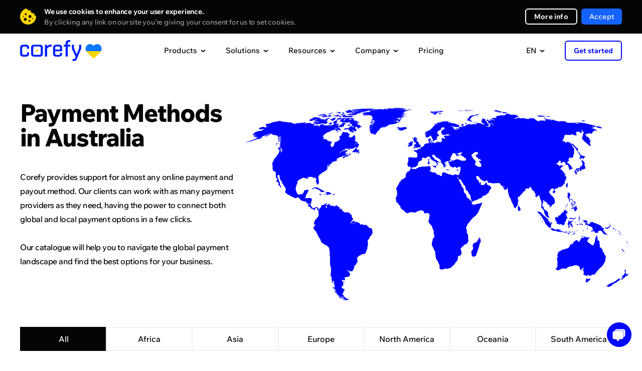

--- FILE ---
content_type: text/html; charset=UTF-8
request_url: https://corefy.com/integrations/payment-methods/au
body_size: 118031
content:


<!DOCTYPE html>
<html lang="en">
  <head>
    <meta charset="utf-8">

        <link rel="preconnect" href="https://www.googletagmanager.com">
    <!-- Google Tag Manager -->
    <script>(function(w,d,s,l,i){w[l]=w[l]||[];w[l].push({'gtm.start':
          new Date().getTime(),event:'gtm.js'});var f=d.getElementsByTagName(s)[0],
        j=d.createElement(s),dl=l!='dataLayer'?'&l='+l:'';j.async=true;j.src=
        'https://www.googletagmanager.com/gtm.js?id='+i+dl;f.parentNode.insertBefore(j,f);
      })(window,document,'script','dataLayer','GTM-P5VW4BC');</script>
    <!-- End Google Tag Manager -->

    <title>Payment Methods in Australia • List of Payment Methods in Australia • Corefy</title>

    <meta name="facebook-domain-verification" content="o93wc9y7svzywnse1f48g4y3xvw6b1">

    			<meta name="title" content="Payment Methods in Australia • List of Payment Methods in Australia • Corefy">
	<meta name="description" content="Payment Methods in Australia — Connect payment methods your customers prefer to cater to their needs and increase conversion">

    <script type="application/ld+json">
        {
            "@context": "https://schema.org/",
            "@type": "WebPage",
            "name": "Payment Methods • Online Payment Options",
            "speakable":
            {
                "@type": "SpeakableSpecification",
                "xpath": [
                    "/html/head/title",
                    "/html/head/meta[@name='description']/@content"
                ]
            },
            "url": "https://corefy.com"
        }
    </script>

		
			<meta name="robots" content="noindex, nofollow" />
	
    
    

    
<link rel="canonical" href="https://corefy.com/integrations/payment-methods/au" />    
                                <link rel="alternate" hreflang="ru" href="https://corefy.com/ru/integrations/payment-methods/au" />
                        <link rel="alternate" hreflang="uk" href="https://corefy.com/uk/integrations/payment-methods/au" />
                        <link rel="alternate" hreflang="fr" href="https://corefy.com/fr/integrations/payment-methods/au" />
                        <link rel="alternate" hreflang="es" href="https://corefy.com/es/integrations/payment-methods/au" />
                        <link rel="alternate" hreflang="de" href="https://corefy.com/de/integrations/payment-methods/au" />
                        <link rel="alternate" hreflang="en" href="https://corefy.com/integrations/payment-methods/au" />
          
    <link rel="alternate" hreflang="x-default" href="https://corefy.com/integrations/payment-methods/au" />
    
    <link 
      rel="preconnect" 
      href="https://fonts.googleapis.com"
    >
    <link 
      rel="preconnect" 
      href="https://fonts.gstatic.com" 
      crossorigin
    >
        <link
      rel="preload" 
      href="https://fonts.gstatic.com/s/wixmadefortext/v13/-W_lXI_oSymQ8Qj-Apx3HGN_Hu1RZiER5zwf.woff2" 
      as="font"
      type="font/woff2"
      crossorigin
    >
        <link
      rel="preload"
      href="https://fonts.gstatic.com/s/wixmadefortext/v13/-W_lXI_oSymQ8Qj-Apx3HGN_Hu1RZiUR5w.woff2" 
      as="font"
      type="font/woff2"
      crossorigin
    >

		
		
    <link rel="apple-touch-icon" sizes="180x180" href="/build/media/images/favicons/apple-touch-icon.b1f2f518d1f72845bc975f5d35ae805e.png">
    <link rel="icon" type="image/png" sizes="32x32" href="/build/media/images/favicons/favicon-32x32.a07d59ee1a48a886544efc609335d443.png">
    <link rel="icon" type="image/png" sizes="16x16" href="/build/media/images/favicons/favicon-16x16.d3ec580a6691b323285b9826746186ef.png">
    <link rel="manifest" href="/build/media/images/favicons/site.a96905eba41bef75be639b3d95133db4.webmanifest">
    <meta name="msapplication-TileColor" content="#000000">
    <meta name="theme-color" content="#ffffff">
    
    <style>
      div[style*="z-index: 2147483647"]{z-index: 990 !important;}#hs-eu-cookie-confirmation{display:none !important}#hubspot-messages-iframe-container{z-index:500 !important}body{position:relative;margin:0;padding:0;overflow-x:hidden;-webkit-text-size-adjust:100%;-webkit-font-smoothing:antialiased;font-family:Medium;font-feature-settings:'liga' off;font-size:16px;line-height:26px;color:#040505}body.loaded{opacity:1 !important}body.no-scroll{position:fixed;height:100%;width:100%;overflow:hidden}body.no-scroll .header{position:fixed;z-index:999}body *{margin:0;padding:0;outline:0;background-repeat:no-repeat;background-position:center;font-weight:400;font-style:normal;-webkit-box-sizing:border-box;box-sizing:border-box;-webkit-overflow-scrolling:touch;-webkit-tap-highlight-color:transparent;-webkit-appearance:none;-moz-appearance:none;appearance:none}input{border-radius:0;font-variant-ligatures:none}input::-ms-clear,input::-ms-reveal{display:none}li{list-style-type:none}a{text-decoration:none;-webkit-transition:.4s;-o-transition:.4s;transition:.4s}img{border:0;-webkit-user-drag:none}::selection{background:#ffd400}::-moz-selection{background:#ffd400}.page{position:relative;width:100%;overflow:hidden;counter-reset:numbering}.page.-visible{overflow:visible}.container{width:1200px;margin:auto}.default-text{font-size:18px;line-height:28px;letter-spacing:-.5px}.external-icon{position:relative;top:1px;display:inline-block;width:11px;height:11px;-webkit-transition:.4s;transition:.4s}.external-icon:before{content:'';display:block;position:absolute;top:0;left:0;right:0;bottom:0;border:2px solid #040505;-webkit-transition:.4s;transition:.4s}.external-icon.blue:before{border:2px solid #0006ff}.external-icon:after{content:'';display:block;position:absolute;top:0;right:0;width:7px;height:7px;background-color:#fff;-webkit-transition:.4s;transition:.4s}.external-icon span,.external-icon svg{display:block;position:absolute;z-index:1;width:7px;height:7px;-webkit-transition:.4s;transition:.4s}.external-icon svg path{-webkit-transition:.4s;transition:.4s}.external-icon span{background-image:url([data-uri])}.external-icon span:nth-child(2){background-image:url([data-uri])}.external-icon.blue span{background-image:url([data-uri])}.external-icon.blue span:nth-child(2){background-image:url([data-uri])}.external-icon span:first-child,.external-icon svg:first-child{left:0;bottom:0;opacity:0}.external-icon span:last-child{top:0;right:0}.external-icon.blue span:last-child{top:0}.caption{font-family:ExtraBold;position:relative;z-index:1}.caption_invisible{position:absolute;opacity:0}.caption_big{font-size:56px;line-height:56px;letter-spacing:-2px}.caption_large{font-size:48px;line-height:48px;letter-spacing:-1.5px}.caption_middle{font-size:40px;line-height:40px;letter-spacing:-1.5px}.caption_small{display:block;font-size:26px;line-height:32px;letter-spacing:-.5px}.caption em{display:inline-block;position:relative}.caption em:before{content:'';display:block;position:absolute;z-index:-1;left:0;right:0;bottom:-3px;border-bottom:6px solid #ffd400}.caption strong{color:#ffd400}.caption-description{text-align:center}.dark-bg .caption-description{color:#999}.button{display:-webkit-flex;display:-ms-flex;display:flex;justify-content:center;-ms-align-items:center;align-items:center;border:0;font-family:Medium;font-size:16px;-webkit-transition:.4s;transition:.4s;cursor:pointer;-webkit-user-select:none;user-select:none}.button_border{font-family:Bold;border-radius:6px;border:2px solid #fff;color:#fff}.button_border-gray{font-family:Bold;border:2px solid #f0f0f0}.button_border-blue{border-color:#0006ff;color:#0006ff}.button_border path{-webkit-transition:.4s;transition:.4s}.button_blue{background-color:#0006ff;color:#fff}.button_light-blue{background-color:#1463ff;color:#fff}.button_in{background-color:#1282be;color:#fff}.button_facebook{background-color:#4265ab;color:#fff}.button_social div{display:-webkit-flex;display:-ms-flex;display:flex;justify-content:center;width:18px;min-width:18px;margin-right:16px}.button_social div img{display:block;max-width:100%}.button_arrow{overflow:hidden;height:64px;padding:0 24px;border-radius:6px;background-color:#0006ff;color:#fff;letter-spacing:.2px}.button_arrow .button__inner{display:-webkit-flex;display:-ms-flex;display:flex;-ms-align-items:center;align-items:center;position:relative}.button_arrow .button__inner:after{content:'';display:block;position:relative;z-index:1;width:40px;height:40px;margin-left:24px;background-image:url([data-uri]);background-repeat:no-repeat;background-position:center}.button_arrow .button__inner div{z-index:1}.button_arrow .button__inner span{display:block;position:absolute;right:0;width:40px;height:40px;background-color:#0309d0;border-radius:50%;-webkit-transform-origin:center;transform-origin:center;-webkit-transition:.6s;transition:.6s}.button_download .button__inner:after{background-image:url([data-uri])}.button_wave{position:relative;overflow:hidden;background-color:#0006ff;color:#fff}.button_wave span{display:block;position:absolute;-webkit-transition:transform .8s;-o-transition:transform .8s;transition:transform .8s;width:500px;height:500px;margin-top:-250px;margin-left:-250px;border-radius:50%;-webkit-transform:scale(0);-ms-transform:scale(0);transform:scale(0);background-color:#0309d0}.button_wave div{position:relative;z-index:1}.button_wave:after{z-index:1}@media screen and (min-width:1000px){.caption_big{font-size:49px;line-height:49px}.caption-description br{display:none}.button_border:hover{background-color:#fff;color:#040505}.button_border-gray:hover{background-color:#f0f0f0}.button_border-blue:hover{border-color:#0006ff;background-color:#0006ff;color:#fff}.button_blue:hover{background-color:#0309d0}.button_border:hover path{fill:#040505}.button_light-blue:hover{background-color:#0c3782}.button_in:hover{background-color:#0d5074}.button_facebook:hover{background-color:#2a3f69}.button_arrow-container:hover .button_arrow .button__inner span,.button_arrow:hover .button__inner span{-webkit-transform:scale(15);-ms-transform:scale(15);transform:scale(15)}.button_arrow-container:hover .button_arrow.button_big .button__inner span,.button_arrow.button_big:hover .button__inner span{-webkit-transform:scale(19);-ms-transform:scale(19);transform:scale(19)}.button_wave:hover .wave-block__bg{-webkit-transform:scale(1);-ms-transform:scale(1);transform:scale(1)}.external:hover .external-icon.blue::before{border-color:#006}.external:hover .external-icon span:first-child,.external:hover .external-icon svg:first-child{opacity:1;-webkit-transform:translate(4px,-4px);transform:translate(4px,-4px)}.external:hover .external-icon span:last-child,.external:hover .external-icon svg:last-child{opacity:0;-webkit-transform:translate(6px,-6px);transform:translate(6px,-6px)}}@media screen and (min-width:1249px){.free-guides-download-button{width:100%;display:flex;justify-content:center}}@media screen and (max-width:1250px){body{overflow:auto}.container{width:700px}}@media screen and (max-width:760px){body{font-size:18px;line-height:28px}.container{width:auto;padding:0 20px}.caption{word-break:break-word}.caption_big{font-size:32px;line-height:36px;letter-spacing:-1px}.caption_large{font-size:28px;line-height:32px;letter-spacing:-1px}.caption_middle{font-size:28px;line-height:34px;letter-spacing:-1px}.caption_small{font-size:24px;line-height:28px;letter-spacing:-1px}.caption em:before{bottom:-2px;border-bottom:4px solid #ffd400}.button_arrow{height:56px;line-height:20px;padding:0 24px;font-size:16px}.button_arrow:after,.button_arrow:before{width:40px;height:40px}.button_arrow:before{right:24px;display:none}.button_arrow:after{margin-left:16px;background-color:#0309d0;border-radius:50%}.button_arrow .button__inner:after{margin-left:10px}}@media screen and (max-width:370px){.show-on-scroll-mobile{opacity:0;pointer-events:none;-webkit-transform:translateY(70px);transform:translateY(70px);-webkit-transition:opacity .7s,transform .7s;transition:opacity .7s,transform .7s}.show-on-scroll-mobile.show{opacity:1;pointer-events:auto;-webkit-transform:translateY(0);transform:translateY(0)}}
                </style>
    <!-- Global styles before page styles -->
    <link rel="stylesheet" href="/build/base_styles.6f16e2fa.css">
    <!-- Global styles before page styles -->

    	<link rel="stylesheet" href="/build/integrations_grid_styles.68a27c9c.css">

    <!-- Global styles after page styles -->
          <link rel="stylesheet" href="/build/cookie_message_styles.67e78139.css">
        <!-- Global styles after page styles -->

    		
	      <meta property="og:url" content="https://corefy.com/integrations/payment-methods/au">
      <meta property="og:type" content="website">
      <meta property="og:site_name" content="Corefy">
      <meta property="og:image:type" content="images/png">
      <meta property="og:image:width" content="1200">
      <meta property="og:image:height" content="630">
      <meta name="twitter:card" content="summary_large_image">
    
	<meta property="og:title" content="Payment Methods in Australia • Online Payment Options • Corefy">
	<meta property="og:description" content="Connect payment methods your customers prefer to cater to their needs and increase conversion">
	<meta property="og:image" content="https://corefy.com/build/media/images/opengraphs/payment-methods.8f98a909be2f0462fc9cdd1ebf33e071.png">

    <!-- mobile -->
    <meta name="viewport" content="width=device-width">
    <meta name="format-detection" content="telephone=no">

    <script type="application/ld+json">
      {
        "@context": "https://schema.org",
        "@type": "Organization",
        "name": "Corefy",
        "url": "https://corefy.com/",
        "logo": "https://corefy.com/build/media/images/logo-white.22b83f1994e7ea866d9c381478d02471.svg",
        "foundingDate": "2018-01-11",
        "founder": [
          { "@type": "Person", "name": "Denys Kyrychenko" },
          { "@type": "Person", "name": "Dmytro Dziubenko" }
        ],
        "address": [
          {
            "@type": "PostalAddress",
            "streetAddress": "11th floor, 25 Cabot Square",
            "addressLocality": "London",
            "postalCode": "E14 4QZ",
            "addressCountry": "UK"
          },
          {
            "@type": "PostalAddress",
            "streetAddress": "25th floor, Starokyivska St, 10G",
            "addressLocality": "Kyiv",
            "postalCode": "04655",
            "addressCountry": "UA"
          }
        ],
        "contactPoint": {
          "@type": "ContactPoint",
          "telephone": "+44 20 3608 5914",
          "contactType": "sales",
          "email": "info@corefy.com",
          "areaServed": ["US","GB","CA","UA","150"],
          "availableLanguage": ["en", "Ukrainian"]
        },
        "sameAs": [
          "https://www.facebook.com/corefy",
          "https://x.com/corefy_com",
          "https://www.linkedin.com/company/corefycom/",
          "https://www.youtube.com/@Corefy",
          "https://www.instagram.com/corefyteam",
          "https://github.com/paycoreio"
        ]
      }
    </script>

    <script>
      const siteActiveLanguage = 'en';
    </script>
  </head>

  <body>
        <!-- Google Tag Manager (noscript) -->
    <noscript><iframe src="https://www.googletagmanager.com/ns.html?id=GTM-P5VW4BC"
                      height="0" width="0" style="display:none;visibility:hidden"></iframe></noscript>
    <!-- End Google Tag Manager (noscript) -->

          <div>
        
<div class="cookie-message disabled">
    <div class="container">
      <div class="close"></div>
        <div class="cookie-message__description">
            <p>
                <strong>
                    We use cookies to enhance your user experience.                </strong>
                <span>
                  By clicking any link on our site you’re giving your consent for us to set cookies.                </span>
            </p>
        </div>
        <div class="cookie-message__buttons">
          <a 
            href="/cookie-settings" 
            target="_blank" 
            class="button button_border button_border-white"
          >
            More info          </a>
            <button id="accept-cookie" class="button button_blue disabled">
              Accept            </button>
        </div>
    </div>
</div>

        <script src="/build/runtime.cdce9110.js" defer></script><script src="/build/0.dba8203c.js" defer></script><script src="/build/1.6eba6a29.js" defer></script><script src="/build/cookie_message.98174018.js" defer></script>
      </div>
        
    <!-- STATIC_HEADER_START -->
    

<script>
  const staticContent = {
    productsContentData: {
      base: {
        title: "Supported integrations",
        img: "/build/media/images/header/products/supported_integrations500.b0c380fc776623c0713eaf69647a652e.webp",
        imgX2: "/build/media/images/header/products/supported_integrations500_x2.58d8ed9f6dcd48f4b31ebfe5fb73972e.webp"
      },
      whiteLabelGateway: {
        title: "White-label gateway",
        img: "/build/media/images/header/products/white-label-gateway.2a5debb79be3954167836248f5822889.webp",
        imgX2: "/build/media/images/header/products/white-label-gateway_x2.0410e70eaa8c1a46d225161d2c945787.webp",
        description: "Benefit from having a scalable, ready-made payment gateway and a team of payment experts at your service.",
        featuresTitle: "Top features",
        featuresList: [
          "500+ ready-made integrations with payment providers and acquirers",
          "Smart routing engine",
          "Customisable hosted payment pages"
        ]
      },
      whiteLabelProcessor: {
        title: "White-label processor",
        img: "/build/media/images/header/products/white-label-processor.981137e26dbc370e1a49cec92d78d625.webp",
        imgX2: "/build/media/images/header/products/white-label-processor_x2.658d319260216615cc5e1babf7617d38.webp", 
        description: "Offer your clients robust payment services and capabilities relying on our holistic White-label processor.",
        featuresTitle: "Top features",
        featuresList: [
          "Your own branded sophisticated payment infrastructure",
          "Merchant portal on any domain",
          "PCI DSS Level 1 compliance"
        ]
      },
      paymentBridge: {
        title: "Payment bridge",
        img: "/build/media/images/header/products/payment-bridge.0fe8f5c66482a4592cd4f18ed4a6b4d4.webp",
        imgX2: "/build/media/images/header/products/payment-bridge_x2.73b1c7f944d159cf26a9239f3018f205.webp", 
        description: "Payment Bridge gives you a fast, low-effort way to add new payment integrations without rebuilding your stack.",
        featuresTitle: "Top features",
        featuresList: [
          "600+ ready-to-use connectors",
          "1-day time-to-market",
          "No migration or replatforming",
          "Cost-efficient expansion"
        ]
      },
      payatlas: {
        title: "PayAtlas",
        img: "/build/media/images/header/products/payatlas.dea671f0bccc79c80a94d7dfb65b3f10.webp",
        imgX2: "/build/media/images/header/products/payatlas_x2.a4e5e3faf674872587abf3367c4e35f5.webp",
        description: "Whether you are a company looking for MIDs or a PSP wanting to reach more clients, PayAtlas is your go-to solution.",
        featuresTitle: "Top features",
        featuresList: [
          "Global network of ISO/MSPs & payment service providers",
          "Compare providers to select the optimal solution",
          "Get the best offers to open merchant accounts"
        ]
      },
      processPayments: {
        title: "Payments",
        img: "/build/media/images/header/products/payments.698a6c2e236f5d044b9ecb9094f0e74b.webp",
        imgX2: "/build/media/images/header/products/payments_x2.58c42f0fd92441623ec0db78fd7fbd71.webp",
        description: "A unified interface allows you to accept online payments via various providers, flows, methods, and currencies.",
        featuresTitle: "Top features",
        featuresList: [
          "Accept online payments automatically and manually",
          "Optimise your payment flows with smart processing features",
          "Get extra revenue offering the payment gateway to your merchants"
        ]
      },
      processCheckouts: {
        title: "Checkout",
        img: "/build/media/images/header/products/checkouts.b01e977019d4a1ee93fd868cb65b6b50.webp",
        imgX2: "/build/media/images/header/products/checkouts_x2.d12dd1b16fb74b80634b808ef81bb654.webp",
        description: "A customisable payment page adapts to any business needs and supports various integration options.",
        featuresTitle: "Top features",
        featuresList: [
          "Support for any payment method, flow, currency and language",
          "Fully customisable design",
          "A range of integration options, from embedded to self-hosted"
        ]
      },
      processPayouts: {
        title: "Payouts",
        img: "/build/media/images/header/products/payouts.55d4649a1ed5e7698f09f1664348243b.webp",
        imgX2: "/build/media/images/header/products/payouts_x2.50ab1f7b00e4b3b8ba6d598593afcbef.webp", 
        description: "Make automatic and manual payouts quickly and easily with a wide range of payout options to choose from.",
        featuresTitle: "Top features",
        featuresList: [
          "Any payout method, flow, and currency",
          "Automated and manual payouts",
          "Configurable fees to offer this service to your merchants"
        ]
      },
      processBatchPayouts: {
        title: "Batch payouts",
        img: "/build/media/images/header/products/batch-payouts.27f96fe043389f864a8e154f43794467.webp",
        imgX2: "/build/media/images/header/products/batch-payouts_x2.b7b0989f86843c9f27871620ed547f7f.webp",
        description: "Make batch payouts to thousands of recipients using multiple methods and currencies simultaneously.",
        featuresTitle: "Top features",
        featuresList: [
          "Spreadsheet-like execution",
          "Amount splitting",
          "Process payouts one by one or all at once"
        ]
      },
      controlAnalytics: {
        title: "Analytics",
        img: "/build/media/images/header/products/analytics.67e2e3813d0d3435e9aaf5c0a1fd6d4d.webp",
        imgX2: "/build/media/images/header/products/analytics_x2.b27f6c78c18f90210e36320963834a99.webp",
        description: "Have all your data from disparate sources gathered and normalised to create financial reports fast and with ease.",
        featuresTitle: "Top features",
        featuresList: [
          "Live all-out view of business performance",
          "Automatic predefined or custom reports",
          "Configurable alerts for greater control and awareness"
        ]
      },
      controlDashboard: {
        title: "Dashboard",
        img: "/build/media/images/header/products/dashboard.f327182808eab8b2dd8b737fa638210b.webp",
        imgX2: "/build/media/images/header/products/dashboard_x2.1535dad8664543ba462ab59c9f14f08b.webp",  
        description: "Configure numerous settings and manage all payment and payout processes in real-time mode with a single dashboard.",
        featuresTitle: "Top features",
        featuresList: [
          "Real-time transaction data",
          "Activity logs",
          "Access control",
          "Alerts",
          "Data export"
        ]
      },
      controlReconciliations: {
        title: "Reconciliations",
        img: "/build/media/images/header/products/reconciliations.318b5b171bf668e3f894b97c27268b46.webp",
        imgX2: "/build/media/images/header/products/reconciliations_x2.7e0c969ec456c8e2e062f97561c3320e.webp",
        description: "Automate the labour-intensive reconciliation of transactions across multiple payment providers, accounts, and methods.",
        featuresTitle: "Top features",
        featuresList: [
          "Transaction reconciliation & Two-sided reconciliation",
          "Support for statements from any payment provider",
          "Flexible reconciliation settings and configurable conflict detection engine"
        ]
      },
      controlSecurityCompliance: {
        title: "Security & Compliance",
        img: "/build/media/images/header/products/security_compliance.7036a2a5941a9bf434e01e71f324456b.webp",
        imgX2: "/build/media/images/header/products/security_compliance_x2.c10d39b32211dbd2a8bd9f105b2d8284.webp",
        description: "Rely on the PCI DSS Level 1-compliant distributed payment infrastructure, protected against attacks of all types and scales.",
        featuresTitle: "Top features",
        featuresList: [
          "VISA Third Party Agent (TPA) and Mastercard Registration Program (MRP)",
          "PSD2 compliant software",
          "Infrastructure runs entirely on AWS"
        ]
      },
      chargebacks: {
        title: "Chargeback management",
        img: "/build/media/images/header/products/chargebacks.dce6cefc3ce407b0217745e6927f6243.webp",
        imgX2: "/build/media/images/header/products/chargebacks_x2.7284c48542702d701797852c4d426a64.webp",
        description: "Effectively manage chargebacks to safeguard your revenue, enhance your company's reputation, and foster lasting customer relationships.",
        featuresTitle: "Top features",
        featuresList: [
          "Reduced chargebacks and fraud",
          "Faster dispute resolution",
          "Increased revenue recovery"
        ]
      },
      orchestrateRoutingCascading: {
        title: "Routing & Cascading",
        img: "/build/media/images/header/products/routing_cascading.f0ed4c693388fcaa5d8c4f0beb93bc42.webp",
        imgX2: "/build/media/images/header/products/routing_cascading_x2.4c46d0739039a8ffb90d64ea3cbf986f.webp",
        description: "Process transactions in the most optimal way based on various attributes, like location, amount, payment method, etc.",
        featuresTitle: "Top features",
        featuresList: [
          "Dozens of routing attributes available",
          "Configure and edit complex routing schemes without any coding",
          "Set up cascading and automatic retries"
        ]
      },
      orchestrateCurrencyExchange: {
        title: "Currency conversion",
        img: "/build/media/images/header/products/currency_exchange.63847d4149c644ecac80c75cd78f1b01.webp",
        imgX2: "/build/media/images/header/products/currency_exchange_x2.32d5922eee77e77e600e6a2d628b1a69.webp",
        description: "Accept payments and make payouts in another currency even if you don’t maintain a balance in that currency.",
        featuresTitle: "Top features",
        featuresList: [
          "Support for hundreds of fiat currencies and cryptocurrencies",
          "Numerous exchange rates data sources",
          "Dynamic currency conversion schemes"
        ]
      },
      facilitateMerchantManagement: {
        title: "Merchant management",
        img: "/build/media/images/header/products/merchant-management.06fcf51670075e401745be2adfd7f303.webp",
        imgX2: "/build/media/images/header/products/merchant-management_x2.669bec8f3e45caf0903d89130a5bd311.webp",
        description: "Consolidate all the cashflows and transactions data on every online business into a single accounting system.",
        featuresTitle: "Top features",
        featuresList: [
          "Manage payment process and all day-to-day operations from a single dashboard",
          "Split the cash flow between multiple projects using common merchant accounts in different PSPs",
          "Generate income with highly configurable fees"
        ]
      },
      checkoutDemo: {
        title: "Checkout editor demo",
        img: "/build/media/images/header/products/checkout_demo.8bbfbe43a61a7015b1881b7bfce2cf06.webp",
        imgX2: "/build/media/images/header/products/checkout_demo_x2.4a7c3311caa8e9db4a8a79f3756a72d8.webp",
        description: "See how easily you can customise and preview your checkout flow — no code, no hassle. Explore the features, test the look and feel, and get inspired with this interactive online demo."
      }
    },
    solutionsContentData: {
      base: {
        title: "Client stories",
        img: "/build/media/images/header/solutions/use-cases.668b3e279d404f62abb104f03c70e948.webp",
        imgX2: "/build/media/images/header/solutions/use-cases_x2.43a952b69736007c4087fe6f45c9640f.webp"
      },
      merchants: {
        title: "For merchants",
        img: "/build/media/images/header/products/white-label-gateway.2a5debb79be3954167836248f5822889.webp",
        imgX2: "/build/media/images/header/products/white-label-gateway_x2.0410e70eaa8c1a46d225161d2c945787.webp",
        description: "Benefit from having a scalable, ready-made payment gateway and a team of payment experts at your service.",
        featuresTitle: "Top features",
        featuresList: [
          "500+ ready-made integrations with payment providers and acquirers",
          "Smart routing engine",
          "Customisable hosted payment pages"
        ]
      },
      paymentInstitutions: {
        title: "For payment institutions",
        img: "/build/media/images/header/products/white-label-processor.981137e26dbc370e1a49cec92d78d625.webp",
        imgX2: "/build/media/images/header/products/white-label-processor_x2.658d319260216615cc5e1babf7617d38.webp",
        description: "Offer your clients robust payment services and capabilities relying on our holistic White-label processor.",
        featuresTitle: "Top features",
        featuresList: [
          "Your own branded sophisticated payment infrastructure",
          "Merchant portal on any domain",
          "PCI DSS Level 1 compliance"
        ]
      },
      solutionsEcommerce: {
        title: "E-commerce",
        img: "/build/media/images/header/solutions/ecommerce.05a2a7c4db1ba052e24efc39247e80c5.webp",
        imgX2: "/build/media/images/header/solutions/ecommerce_x2.482e0d585b660bf49ad080cd6b313874.webp",
        description: "Accept payments from international customers without sacrificing the checkout experience, payment management, or security.",
        featuresTitle: "Top features",
        featuresList: [
          "New integrations with payment providers go live every day",
          "Customisable look and feel of your checkout",
          "A single dashboard to track and manage all data"
        ]
      },
      solutionsForex: {
        title: "Forex",
        img: "/build/media/images/header/solutions/forex.dc812fbdd44eb39644a022684cb86c47.webp",
        imgX2: "/build/media/images/header/solutions/forex_x2.884ca8c546e08e346c04fcc9cd038210.webp",
        description: "Connect international acquirers and accept multiple currencies to expand your operations globally.",
        featuresTitle: "Top features",
        featuresList: [
          "Growing pool of ready-made integrations",
          "Virtual multicurrency merchant accounts",
          "Card tokenisation with a white label payment page"
        ]
      },
      solutionsIgaming: {
        title: "iGaming",
        img: "/build/media/images/header/solutions/igaming.dbfbd873b70905aeb56548d656d6c59f.webp",
        imgX2: "/build/media/images/header/solutions/igaming_x2.cdcc2165dc2bebea9efebb7b6e362273.webp",
        description: "Revolutionise your iGaming business and remove the hassle of high-risk payment processing with our all-inclusive tool on board.",
        featuresTitle: "Top features",
        featuresList: [
          "Process any payment flow, method, and currency to get a global presence",
          "Hassle-free prize money payouts to keep your gamers happy",
          "Reliable support and quick integration with any provider from our pool or on your request"
        ]
      },
      solutionsGambling: {
        title: "Gambling",
        img: "/build/media/images/header/solutions/gambling.26e4a1056e67d8d37d526aa6d62c5708.webp",
        imgX2: "/build/media/images/header/solutions/gambling_x2.5c543f7050b8e1edb30505d9aef95fa8.webp",
        description: "Expand into new markets, increase conversion rates, and fortify security with minimal development effort.",
        featuresTitle: "Top features",
        featuresList: [
          "Offer payment options that cater to specific geographies to expand your player base",
          "Reduce the risk of losing MIDs",
          "Use a single platform to manage multiple gambling sites or brands"
        ]
      },
      solutionsIsoMsp: {
        title: "ISO/MSP",
        img: "/build/media/images/header/solutions/iso_msp.6099eec0d77852bed43b6501a28db215.webp",
        imgX2: "/build/media/images/header/solutions/iso_msp_x2.9fd1fba91e836d144cffdfd84f9ad206.webp",
        description: "Get your own payment gateway with professional tech support that uplifts ISO/MSPs performance.",
        featuresTitle: "Top features",
        featuresList: [
          "Leave all the technical matters to us",
          "Expand to new markets 10 times faster with a doorway to any provider and payment method",
          "Access all your payment details, processes, and analytics through a single interface"
        ]
      },
      solutionsB2bSaas: {
        title: "B2B SaaS",
        img: "/build/media/images/header/solutions/b2b_saas.c12eb1a40ada3266df7aaf86ad14f60b.webp",
        imgX2: "/build/media/images/header/solutions/b2b_saas_x2.7c5b24488ced72154435b57e3cc23e18.webp",
        description: "Streamline the payment acceptance process for your B2B SaaS business and easily tailor it to meet your clients' needs.",
        featuresTitle: "Top features",
        featuresList: [
          "Process recurring payments using tokenised payment details",
          "Enter the international market quickly with 500+ ready-made integrations",
          "Benefit from automated invoicing, customised billing, and support for flexible pricing plans"
        ]
      },
      solutionsCrypto: {
        title: "Crypto",
        img: "/build/media/images/header/solutions/crypto.ec5380250bd0b5b1830f598b4aadfa8a.webp",
        imgX2: "/build/media/images/header/solutions/crypto_x2.526b98427fe351622638222f43097afe.webp",
        description: "Unlock the full potential of cryptocurrency payments with our payment orchestration platform tailored for the crypto industry.",
        featuresTitle: "Top features",
        featuresList: [
          "Seamlessly process crypto transactions and simplify reconciliation with real-time settlement",
          "Expand your reach with support for popular cryptocurrencies and tokenised payments",
          "Enhance security and compliance with advanced fraud prevention measures"
        ]
      },
      solutionsPsp: {
        title: "PSP",
        img: "/build/media/images/header/solutions/psp.14b5317cf81fcb89dd82eca7fc2cfee4.webp",
        imgX2: "/build/media/images/header/solutions/psp_x2.ca14036c05617f0480bc2ec2b68309cf.webp",
        description: "Optimise your payment service provider operations with our payment orchestration platform designed to streamline payments for PSPs.",
        featuresTitle: "Top features",
        featuresList: [
          "Simplify onboarding and integration with a unified API for seamless connectivity to multiple payment methods and acquirers",
          "Enhance transaction success rates with intelligent routing and highly configurable dynamic routing schemes",
          "Access comprehensive reporting and analytics tools to gain valuable insights and improve performance across your payment ecosystem"
        ]
      },
      solutionsDatingAndAdult: {
        title: "Dating and adult",
        img: "/build/media/images/header/solutions/dating_and_adult.3483575c9a032b4b2afe5d401894abf8.webp",
        imgX2: "/build/media/images/header/solutions/dating_and_adult_x2.47137eb1a04987d1bff3c36e6f7919b8.webp",
        description: "Revamp your dating and adult payment processes with our set of payment solutions targeted to the industry's unique needs.",
        featuresTitle: "Top features",
        featuresList: [
          "Ensure discreet and secure transactions, protecting user privacy and sensitive data",
          "Streamline recurring billing for seamless user experiences",
          "Expand globally with support for local payment methods, currencies, and languages"
        ]
      },
      solutionsMarketplace: {
        title: "Marketplace",
        img: "/build/media/images/header/solutions/marketplace.18cae8bb94ee9912eb8e9504ffa860c0.webp",
        imgX2: "/build/media/images/header/solutions/marketplace_x2.27141118b2336be2816ba04a836ef136.webp",
        description: "Power up your marketplace's payment capabilities with our platform designed to drive growth and user satisfaction.",
        featuresTitle: "Top features",
        featuresList: [
          "Expand globally with support for a wide range of payment methods, currencies, and localised checkout experiences",
          "Enable seamless multi-party transactions with split payments and automated payouts",
          "Easily handle refunds and mass payouts to your vendors"
        ]
      },
      solutionsFinancialInstitution: {
        title: "Financial institution",
        img: "/build/media/images/header/solutions/financial_institution.42b23f37c8407db5fe3b6d8c42084d0c.webp",
        imgX2: "/build/media/images/header/solutions/financial_institution_x2.8e9965497dc01084a7c121e65d5bb3a4.webp",
        description: "Elevate your financial institution's payment capabilities to new heights and deliver superior customer experiences.",
        featuresTitle: "Top features",
        featuresList: [
          "Streamline payment flows and improve operational efficiency with centralised payment management",
          "Enhance security and compliance with robust fraud prevention measures and advanced risk management tools",
          "Expand your payment offerings with support for diverse payment methods, including digital wallets, ACH, and more"
        ]
      },
      solutionsExpandGlobally: {
        title: "Expand globally",
        img: "/build/media/images/header/solutions/expand_globally.0b2e17546dfab220c43a1fb7de4f81ac.webp",
        imgX2: "/build/media/images/header/solutions/expand_globally_x2.c5269c3f346a1c5bbc55817b9c1e48e3.webp",
        description: "Unleash your business's global potential with our comprehensive payment solution, empowering you to scale and reach new markets seamlessly."
      },
      solutionsBoostConversions: {
        title: "Boost conversions",
        img: "/build/media/images/header/solutions/boost_conversions.22644b3312a1f38114b541b92646d2bd.webp",
        imgX2: "/build/media/images/header/solutions/boost_conversions_x2.aeecc0473d5a3ce69b7802fb6c7db5cf.webp",
        description: "Elevate your e-commerce operations to new heights with our advanced payment platform, designed to optimise conversions and deliver a flawless customer experience."
      },
      solutionsMinimiseCosts: {
        title: "Minimise costs",
        img: "/build/media/images/header/solutions/minimise_costs.e7eee44f1a3f2d5ae6931f69005f1848.webp",
        imgX2: "/build/media/images/header/solutions/minimise_costs_x2.726b27fab899b7137b3c965df5fb92fe.webp",
        description: "Streamline your payment processes and minimise expenses with our cost-effective payment solution, enabling you to maximise profitability and operational efficiency."
      },
      byGeographyCentralEasternEurope: {
        title: "Central & Eastern Europe",
        img: "/build/media/images/header/solutions/central_eastern_europe.3165cf1afd2ae96fb7fe266192cb7ce4.webp",
        imgX2: "/build/media/images/header/solutions/central_eastern_europe_x2.2d8e1ddcf60a0f5d329b29d6ecad966c.webp",
        description: "Discover seamless payment solutions tailored for Central & Eastern Europe and unlock the full potential of your business.",
        featuresTitle: "Top features",
        featuresList: [
          "Accept local payment methods like Sofort, iDEAL, and Przelewy24",
          "Seamlessly handle multiple currencies and language preferences",
          "Ensure compliance with region-specific regulations and data protection laws"
        ]
      },
      byGeographyWesternEurope: {
        title: "Western Europe",
        img: "/build/media/images/header/solutions/western_europe.44eb8dc2ea4fceae721a3204af917c1f.webp",
        imgX2: "/build/media/images/header/solutions/western_europe_x2.b5011f57653b5f1068ef0f32403e9342.webp",
        description: "Elevate your payment operations in Western Europe with our innovative platform designed to transform your business.",
        featuresTitle: "Top features",
        featuresList: [
          "Offer popular payment methods like SEPA Direct Debit and Giropay",
          "Enable seamless cross-border transactions with Euro as the primary currency",
          "Leverage advanced fraud prevention measures and strong customer authentication"
        ]
      },
      byGeographyNorthAmerica: {
        title: "North America",
        img: "/build/media/images/header/solutions/north_america.886dff27dfb504d825a09c6ab79dfd4e.webp",
        imgX2: "/build/media/images/header/solutions/north_america_x2.2b2561e7adb1154fcd98ec3136470e95.webp",
        description: "Optimise and streamline your payment processes in North America with our advanced platform, empowering your business for success.",
        featuresTitle: "Top features",
        featuresList: [
          "Support major card networks like Visa, Mastercard, and American Express",
          "Enable digital wallets such as Apple Pay, Google Pay, and PayPal",
          "Ensure secure and compliant transactions with advanced fraud prevention measures and robust risk management tools"
        ]
      },
      byGeographyLatinAmerica: {
        title: "Latin America",
        img: "/build/media/images/header/solutions/latin_america.07017683fbd199b25d8e1b09b77b94b3.webp",
        imgX2: "/build/media/images/header/solutions/latin_america_x2.c0a4efe45a8bb2161d79e9683aab8986.webp",
        description: "Revolutionise payment experiences in Latin America with our comprehensive platform.",
        featuresTitle: "Top features",
        featuresList: [
          "Accept local payment methods like Boleto, OXXO, and Mercado Pago",
          "Seamlessly handle currency conversions and dynamic pricing strategies",
          "Ensure compliance with regional regulations and anti-money laundering policies"
        ]
      },
      byGeographyAfrica: {
        title: "Africa",
        img: "/build/media/images/header/solutions/africa.42a96a13fd9be0f9ec735965174bd8f1.webp",
        imgX2: "/build/media/images/header/solutions/africa_x2.d269b605babe68d8f4663dc78a896f6c.webp",
        description: "Unlock new payment opportunities in Africa with our tailored platform.",
        featuresTitle: "Top features",
        featuresList: [
          "Support mobile money solutions like M-Pesa, Airtel Money, and Orange Money",
          "Enable seamless integration with local payment gateways and e-wallets",
          "Facilitate cross-border transactions and international remittances"
        ]
      },
      byGeographyMiddleEast: {
        title: "Middle East",
        img: "/build/media/images/header/solutions/middle_east.d3e510f4d9c146cb5af7c294636fab48.webp",
        imgX2: "/build/media/images/header/solutions/middle_east_x2.57718996ceb1917d075fdca0d1ae84e2.webp",
        description: "Transform payment experiences in the Middle East, delivering exceptional performance for your business.",
        featuresTitle: "Top features",
        featuresList: [
          "Support popular payment methods like Sadad, Fawry, and Telr",
          "Enable seamless integration with leading regional acquirers and payment gateways",
          "Ensure compliance with local regulations and Islamic banking principles"
        ]
      },
      byGeographyApac: {
        title: "APAC",
        img: "/build/media/images/header/solutions/apac.f4a46d57bf36394a8ad2f595e9dc81d7.webp",
        imgX2: "/build/media/images/header/solutions/apac_x2.41ce49099d2427e86a1b2c4f3525b875.webp",
        description: "Optimise your payment operations in the APAC region, driving business growth effortlessly.",
        featuresTitle: "Top features",
        featuresList: [
          "Accept popular payment methods like Alipay, WeChat Pay, and GrabPay",
          "Seamlessly handle diverse currencies, including Chinese Yuan, Japanese Yen, and more",
          "Leverage our extensive network of local acquirers for enhanced transaction success rates"
        ]
      } 
    },
    resourcesContentData: {
      base: {
        title: "Blog",
        url: "/blog.json",
        colorBlock: "Blog",
        color: "#47CE75",
        featuresTitle: "More from our blog:"
      },
      resourcesBlog: {
        title: "Blog",
        url: "/blog.json",
        colorBlock: "Blog",
        color: "#47CE75",
        featuresTitle: "More from our blog:"
      },
      resourcesRoiСalculator: {
        title: "ROI calculator",
        img: "/build/media/images/header/resources/roi-calculator.f6d1391bfe06166d2c0bc1732a424271.webp",
        imgX2: "/build/media/images/header/resources/roi-calculator_x2.553da05479d5879b77b78aad068488cb.webp",
        description: "Not sure if orchestration is worth it? Use our calculator to estimate returns from optimising your payment setup with Corefy. Get clarity and financial insights in minutes."
      },
      resourcesDevelopersHub: {
        title: "Developer hub",
        img: "/build/media/images/header/resources/developers-hub.33fded82c224a715d358d0a64ad7e946.webp",
        imgX2: "/build/media/images/header/resources/developers-hub_x2.06473ebd4b3acc4f0acb96ce9b18c2d3.webp",
        description: "See our documentation to understand how to integrate our platform and work with it."
      },
      resourcesCaseStudies: {
        title: "Case studies",
        img: "/build/media/images/header/resources/case_studies.b791828ca882f6eb5c8a91506e008d92.webp",
        imgX2: "/build/media/images/header/resources/case_studies_x2.401c50ca76c49eb1858759471a494482.webp",
        description: "Discover the results LetyShops, Kuna, Boosta and other companies achieved with us."
      },
      resourcesGuides: {
        title: "Guides",
        img: "/build/media/images/header/resources/resources-guides.a1a4120551123a030f1a6142255b3c97.webp",
        imgX2: "/build/media/images/header/resources/resources-guides_x2.629c4a5fe0041c343a4371ccb5c4fb83.webp",
        description: "Download our free guides making the complex but vital payment topics more digestible."
      },
      resourcesGlossary: {
        title: "Glossary",
        img: "/build/media/images/header/resources/resources-glossary_new.96c7bf77a1cd38ae37ab29b928eb25d1.webp",
        imgX2: "/build/media/images/header/resources/resources-glossary_new_x2.b5bf66b049f0771e9b9e1dad3e737442.webp",
        description: "Demystify the payment world with our glossary of general terms used in the payment industry."
      },
      companyPodcasts: {
        title: "Podcasts",
        img: "/build/media/images/header/resources/podcast1210_new.2cf244a8b3fbd9b2c8e8f02d3847d2ff.webp",
        imgX2: "/build/media/images/header/resources/podcast1210_new_x2.27122c73ca5d9b066028652933ae42ba.webp",
        url: "/podcasts.json",
        colorBlock: "PODCAST",
        color: "#FF974B",
        featuresTitle: "More podcasts:"
      },
      resourcesQuickStart: {
        title: "Quick start",
        img: "/build/media/images/header/resources/quick-start.98086dc9153ca1d46aad1f5c3549e4e2.webp", 
        imgX2: "/build/media/images/header/resources/quick-start_x2.f85a4ed695f513b8701c055e549b6b23.webp",
        description: "See our documentation to understand how to integrate our platform and work with it."
      },
      resourcesFullApiReference: {
        title: "API reference",
        img: "/build/media/images/header/resources/full-api-reference.5baec9caf3bdaff8f0c7ab5d1d69939d.webp",
        imgX2: "/build/media/images/header/resources/full-api-reference_x2.2d053c62017c141e14fae9ced824c4f3.webp",
        description: "We offer a detailed API reference covering all the functionality and how to use it."
      },
      resourcesConnectorsGuides: {
        title: "Connectors guides",
        img: "/build/media/images/header/resources/connectors_guides.ed8eaa76aa91e6cc36d6eac420a2e792.webp",
        imgX2: "/build/media/images/header/resources/connectors_guides_x2.a7b76ff28725b691c502a5515ffc6e2b.webp",
        description: "This section explains how to connect your payment providers' accounts and the Corefy platform."
      },
      resourcesReleaseNotes: {
        title: "Release notes",
        img: "/build/media/images/header/resources/release-notes.f09695c367e07d4e87de4c9a4a835cd6.webp",
        imgX2: "/build/media/images/header/resources/release-notes_x2.ebe6e01d0bba7716644555a689b2d2ab.webp",
        description: "This changelog lists releases by date and version and provides details on associated changes."
      },
      resourcesServiceDesk: {
        title: "Service desk",
        img: "/build/media/images/header/resources/service-desk.7dcbe3650c50b7353d380697a378558a.webp",
        imgX2: "/build/media/images/header/resources/service-desk_x2.ec3bf4691e2ac0959c0625a4df39ee79.webp",
        description: "Service desk is used by our clients to request a new feature or integration, get technical support, or ask a question."
      },
      resourcesSystemStatus: {
        title: "System status",
        img: "/build/media/images/header/resources/system-status.66f19acc385c0a7cd4e5dd6c0bc228b3.webp",
        imgX2: "/build/media/images/header/resources/system-status_x2.aaabc05132fbbd6bf7179a53b8cfe7a0.webp",
        description: "Check out our platform’s health and uptime in the real-time mode."
      },
      quiz: {
        title: "Merchant's payment maturity quiz",
        img: "/build/media/images/header/resources/payment_maturity_quiz.9edebcd606b9d93e08620f54543afd98.webp",
        imgX2: "/build/media/images/header/resources/payment_maturity_quiz_x2.7aa63b891226579de2f6b165ba995c6a.webp",
        description: "Take this quick 7-question quiz to determine your company's payment maturity level and receive tailored recommendations. It will take you less than 2 minutes."
      }
    },
    companyContentData: {
      base: {
        title: "Company",
        img: "/build/media/images/header/company/company.e13d492d696eb8ec330ef865c15e8e25.webp",
        imgX2: "/build/media/images/header/company/company_x2.5818fb366a58f87f6c0012f1f24541ff.webp",
        description: "Find out more about Corefy as a company, meet our team and get the relevant contacts here."
      },
      companyAboutUs: {
        title: "About us",
        img: "/build/media/images/header/company/about_us.8cdbbd90d540d55cb663d0d2e19e7caf.webp",
        imgX2: "/build/media/images/header/company/about_us_x2.fbe1c12d03aebce2ecf23524918c8836.webp",
        description: "Discover our mission, vision, philosophy, story, and values. Let’s unify the payment world together!"
      },
      companyTeam: {
        title: "Team",
        img: "/build/media/images/header/company/team.8faeed73b4a0be102eefe3510c011cd3.webp",
        imgX2: "/build/media/images/header/company/team_x2.8fb77fbc98c72e1751e643cd6f64bbe1.webp",
        description: "Visit this page to meet our team and see all the people who work on growing and improving Corefy’s platform."
      },
      companyBrandAssets: {
        title: "Brand assets",
        img: "/build/media/images/header/company/brand_assets.0fb36f16752be006975a44719fad6321.webp",
        imgX2: "/build/media/images/header/company/brand_assets_x2.b9e54fa420c8b0a600f9299cd904b2ef.webp",
        description: "Corefy’s brand assets are neatly organised here and readily accessible to everyone who needs them. We would appreciate your help in strengthening our brand consistency."
      },
      companyRoadmap: {
        title: "Roadmap",
        img: "/build/media/images/header/company/roadmap.01d47e8c5ecc8840a0ee885246cc8619.webp",
        imgX2: "/build/media/images/header/company/roadmap_x2.16b8516e76bf0370d19b20508b3ddeac.webp",
        description: "Take a peep at Corefy's past milestones and the primary goals we aim for in the nearest future."
      },
      companyMedia: {
        title: "Media",
        img: "/build/media/images/header/company/media.e73d4d77158148b29d843e1b4f73288c.webp",
        imgX2: "/build/media/images/header/company/media_x2.9a94fcdfda04efa78b06fa4eced5e04e.webp",
        description: "Check out what media outlets across the world have to say about Corefy. If you’re a journalist, feel free to reach out to us for comments and resources."
      },
      companyContactUs: {
        title: "Contact us",
        img: "/build/media/images/header/company/contact_us.2ec2162f38ae24a874a17a304080e727.webp",
        imgX2: "/build/media/images/header/company/contact_us_x2.707cba84e4e473a158c0a9f4997f6199.webp",
        description: "Here you’ll find the email of a relevant department, our phone numbers, office addresses, and a contact form."
      },
      companyCareers: {
        title: "Careers",
        img: "/build/media/images/header/company/company-careers.ea65b790f3d2a28fd48f8e6569050dfb.webp",
        imgX2: "/build/media/images/header/company/company-careers_x2.a5d0f9eb77edc25850554008a6314af5.webp",
        description: "Let’s build the fintech future together! See the list of vacancies and join our team."
      },
      companyBlog: {
        title: "Blog",
        url: "/blog.json",
        colorBlock: "Blog",
        color: "#47CE75",
        featuresTitle: "More from our blog:"
      },
      standWithUkraine: {
        title: "Stand with Ukraine",
        img: "/build/media/images/header/company/stand_with_ukraine.6603965b1e3cbae38c47b84dd828f293.webp",
        imgX2: "/build/media/images/header/company/stand_with_ukraine_x2.84b15fce0005a86ab9fe95a9c4a2c392.webp",
        description: "Find out what we do to support Ukraine, the homeland of many of our teammates, and how you can help the country amid the war."
      }
    },
    defaultImageSrc: "/build/media/images/header/noImage.cf35785a977d3fdaf95b34e15887712e.webp"
  };
</script> 
<div class="header-container">
	<div class="header-container__inner">
		<header class="header header_dynamic">
			<div class="container">
				<div class="menu-back-button">
					<svg width="14" height="14" viewBox="0 0 14 14" fill="none" xmlns="http://www.w3.org/2000/svg">
						<path fill-rule="evenodd" clip-rule="evenodd" d="M3.99561 5.95633L8.47597 1.47597L7 0L1.41271e-07 7L7 14L8.47597 12.524L3.99561 8.04367H14V5.95633H3.99561Z" fill="#0006FF"/>
					</svg>
					<span>
						Back					</span>
				</div>
				<a href="/" class="header__logo">
					<img src="/build/media/images/logo-blue.d54e7c7e4ec62d4df9688132dba27e9f.svg" alt="logo blue" class="header__logo-blue" loading="lazy">
					<img src="/build/media/images/logo-white.22b83f1994e7ea866d9c381478d02471.svg" alt="logo white" class="header__logo-white" loading="lazy">
					<img src="/build/media/images/icons/heart-blue-yellow.5dc9b20282ceb9dbfffc5817f4eb3d82.svg" alt="heart" class="ukraine-heart-logo" loading="lazy">
				</a>
				<nav class="menu-container">
					<ul class="menu">
						
<li class="menu__item menu__item-dropdown">
  <span class="menu__item-link">
    Products  </span>
  <div class="dropdown-menu">
    <div class="dropdown-menu__inner">
      <div class="dropdown-menu__arrow-top"></div>
      
      <div class="dropdown-menu__col dropdown-menu__col-left">
        <div class="dropdown-menu__category">
          <p class="dropdown-menu__category-title">
            Products          </p>
          <div class="dropdown-menu__category-links">
            <a href="/white-label-payment-gateway" class="dropdown-menu__link" data-src="whiteLabelGateway">
              <div class="dropdown-menu__link-icons">
                <span class="header-icon" data-src="/build/media/images/icons/menu/commerce.d25f4187a4bdb26fb15b08bd0e043561.svg" data-alt="white label"></span>
              </div>
              <div>
                <div class="dropdown-menu__link-title">
                  White-label gateway                </div>
                <p>
                  Solution for online businesses                </p>
              </div>
            </a>
            <a href="/white-label-payment-provider" class="dropdown-menu__link" data-src="whiteLabelProcessor">
              <div class="dropdown-menu__link-icons">
                <span class="header-icon" data-src="/build/media/images/icons/menu/white-label-processor.6fab4c379f0c858890f23e78b6c748d4.svg" data-alt="white label"></span>
              </div>
              <div>
                <div class="dropdown-menu__link-title">
                  White-label processor                </div>
                <p>
                  Solution for payment institutions                </p>
              </div>
            </a>
            <a href="https://corefy.com/solutions/products/payment-bridge" class="dropdown-menu__link" data-src="paymentBridge">
              <div class="dropdown-menu__link-icons">
                <span class="header-icon" data-src="/build/media/images/icons/menu/payment-bridge.2b57fa5672a0b2f4143a7b19fab7c215.svg" data-alt="payment-bridge"></span>
              </div>
              <div>
                <div class="dropdown-menu__link-title">
                  Payment bridge                </div>
                <p>
                  Access 600+ connectors now                </p>
              </div>
            </a>
            <a 
              href="https://payatlas.com/?utm_source=corefy&utm_medium=topmenu" 
              class="dropdown-menu__link external" 
              rel="nofollow"
              data-src="payatlas"
              target="_blank"
            >
              <div class="dropdown-menu__link-icons">
                <span class="header-icon" data-src="/build/media/images/icons/menu/compass.8ea806c83330f1845e8b7ab85616c463.svg" data-alt="PayAtlas"></span>
              </div>
              <div>
                <div class="dropdown-menu__link-title">
                  PayAtlas                  <div class="external-icon">
                    <span></span>
                    <span></span>
                  </div>
                </div>
                <p>
                  Payment services marketplace                </p>
              </div>
            </a>
          </div>
        </div>
      </div>

      <div class="dropdown-menu__col dropdown-menu__col-center">
        <div class="dropdown-menu__category">
          <p class="dropdown-menu__category-title">
            Process          </p>
          <div class="dropdown-menu__category-links">
            <a href="/payments" class="dropdown-menu__link" data-src="processPayments">
              <span>Payments</span>
            </a>
            <a href="/checkout" class="dropdown-menu__link" data-src="processCheckouts">
              <span>Checkout</span>
            </a>
            <a href="/payouts" class="dropdown-menu__link" data-src="processPayouts">
              <span>Payouts</span>
            </a>
            <a href="/batch-payouts" class="dropdown-menu__link" data-src="processBatchPayouts">
              <span>Batch payouts</span>
            </a>
          </div>
        </div>
        <div class="dropdown-menu__category">
          <p class="dropdown-menu__category-title">
            Control          </p>
          <div class="dropdown-menu__category-links">
            <a href="/analytics" class="dropdown-menu__link" data-src="controlAnalytics">
              <span>Analytics</span>
            </a>
            <a href="/dashboard" class="dropdown-menu__link" data-src="controlDashboard">
              <span>Dashboard</span>
            </a>
            <a href="/reconciliations" class="dropdown-menu__link" data-src="controlReconciliations">
              <span>Reconciliations</span>
            </a>
            <a href="/security-and-compliance" class="dropdown-menu__link" data-src="controlSecurityCompliance">
              <span>Security & Compliance</span>
            </a>
            <a href="/chargebacks" class="dropdown-menu__link" data-src="chargebacks">
              <span>Chargeback management</span>
            </a>
          </div>
        </div>
        <div class="dropdown-menu__category">
          <p class="dropdown-menu__category-title">
            Orchestrate          </p>
          <div class="dropdown-menu__category-links">
            <a href="/routing-and-cascading" class="dropdown-menu__link" data-src="orchestrateRoutingCascading">
              <span>Routing & Cascading</span>
            </a>
            <a href="/currency-conversion" class="dropdown-menu__link" data-src="orchestrateCurrencyExchange">
              <span>Currency conversion</span>
            </a>
            <a href="" class="dropdown-menu__link dropdown-menu__link-disabled" data-src="">
              <span>Fraud management</span>
              <span class="cf-badge">soon</span>
            </a>
            <a href="" class="dropdown-menu__link dropdown-menu__link-disabled" data-src="">
              <span>Cashier</span>
              <span class="cf-badge">soon</span>
            </a>
          </div>
        </div>
        <div class="dropdown-menu__category">
          <p class="dropdown-menu__category-title">
            Facilitate          </p>
          <div class="dropdown-menu__category-links">
            <a href="/merchant-management" class="dropdown-menu__link" data-src="facilitateMerchantManagement">
              <span>Merchant management</span>
            </a>
          </div>
        </div>

        <a class="mobile-menu-links" href="/integrations/payment-providers" target="_blank">
          <span>
            500+ payment providers          </span>
          <div>
            <img
              loading="lazy"
              src="/build/media/images/header/icons/paypal.1fc0c5abebe963df2a529c85a80bf974.webp"
              alt="paypal"
            >
            <img
              loading="lazy"
              src="/build/media/images/header/icons/stripe.6f13945a43290ed610e8f65717af8aa7.webp"
              alt="stripe"
            >
            <img
              loading="lazy"
              src="/build/media/images/header/icons/skrill.86fa36751e486c11a0d48769e3cf6da5.webp"
              alt="skrill"
            >
          </div>
        </a>

        <div class="dropdown-menu__footer-ukraine-margin"></div>

        <a href="https://corefy.com/checkout-demo/" class="dropdown-menu__footer-ukraine dropdown-menu__link" data-src="checkoutDemo">
          <img
            loading="lazy"
            src="/build/media/images/header/products/checkout-demo.fe86bda3d5ccaf2d553da19f802342a7.webp"
            alt="checkout-demo"
            width="80"
            height="80"
          >
          <div>
            <div class="link link_arrow dropdown-menu__footer-link">
              Test-drive checkout creation              <div>
                <svg width="9" height="14" viewbox="0 0 9 14" fill="none" xmlns="http://www.w3.org/2000/svg">
                  <path fill-rule="evenodd" clip-rule="evenodd" d="M1.70718 0.292969L8.41429 7.00008L1.70718 13.7072L0.292969 12.293L4.58586 8.00008L4.58579 6.00008L0.292969 1.70718L1.70718 0.292969Z" fill="#040505"></path>
                </svg>
              </div>
            </div>
            <div class="dropdown-menu__footer-ukraine-description">
              Use the interactive demo to build your own checkout flow — no coding, just clicks.            </div>
          </div>
        </a>
      </div>

        <div class="dropdown-menu__col dropdown-menu__col-right">
          
<div class="static-info fade-in-block">
  <div class="menu-info-title">
    Supported integrations  </div>
  <img 
    class="menu-info-image" 
    src="" 
    alt="Products" 
    loading="lazy" 
  />

  <div class="menu-info-base" data-src="productsContentData">
      <div class="base-link">
        <a href="/integrations/payment-providers" class="link link_arrow dropdown-menu__footer-link" target="_blank">
          Payment providers          <div>
            <svg width="9" height="14" viewbox="0 0 9 14" fill="none" xmlns="http://www.w3.org/2000/svg">
              <path fill-rule="evenodd" clip-rule="evenodd" d="M1.70718 0.292969L8.41429 7.00008L1.70718 13.7072L0.292969 12.293L4.58586 8.00008L4.58579 6.00008L0.292969 1.70718L1.70718 0.292969Z" fill="#040505"></path>
            </svg>
          </div>
        </a>
        <div class="base-description">
          <span>
            Easily connect          </span>
          <a 
            href="/blog/new-integration-with-paypal"
            class="base-description-link" 
            target="_blank"
          >PayPal</a>,
          <a 
            href="/blog/new-integration-with-stripe"
            class="base-description-link" 
            target="_blank"
          >Stripe</a>,
          <a 
            href="/blog/new-integration-with-skrill"
            class="base-description-link" 
            target="_blank"
          >Skrill</a>
          <span>
            and 500+ more          </span>
        </div>
        <div class="base-logo">
          <a href="/blog/new-integration-with-paypal" class="base-description-link" target="_blank">
            <img
              loading="lazy"
              src="/build/media/images/header/icons/paypal.1fc0c5abebe963df2a529c85a80bf974.webp"
              alt="paypal"
            >
          </a>
          <a href="/blog/new-integration-with-stripe" class="base-description-link" target="_blank">
            <img
              loading="lazy"
              src="/build/media/images/header/icons/stripe.6f13945a43290ed610e8f65717af8aa7.webp"
              alt="stripe"
            >
          </a>
          <a href="/blog/new-integration-with-skrill" class="base-description-link" target="_blank">
            <img
              loading="lazy"
              src="/build/media/images/header/icons/skrill.86fa36751e486c11a0d48769e3cf6da5.webp"
              alt="skrill"
            >
          </a>
        </div>
      </div>
  </div>

  <div class="menu-info-links">
    <div class="menu-info-links_title"></div>

    <div class="menu-info-links_features"></div>

    <div class="info-links_list"></div>
  </div>

  <div class="preloader-wrapper">
    <div class="preloader-block-2"></div>
    <div class="preloader-block-4"></div>
    <div class="preloader-block-1"></div>
    <div class="preloader-block-2"></div>
    <div class="preloader-block-1"></div>
    <div class="preloader-block-1"></div>
    <div class="preloader-block-3"></div>
    <div class="preloader-block-3"></div>
    <div class="preloader-block-3"></div>
  </div> 
</div>          </div>
    </div>
  </div>
</li>						
<li class="menu__item menu__item-dropdown">
  <span class="menu__item-link">
    Solutions  </span>
  <div class="dropdown-menu">
    <div class="dropdown-menu__inner">
      <div class="dropdown-menu__arrow-top"></div>
      
      <div class="dropdown-menu__col dropdown-menu__col-left">
        <div class="dropdown-menu__category">
          <p class="dropdown-menu__category-title">
            Solutions          </p>
          <div class="dropdown-menu__category-links">
            <a href="/white-label-payment-gateway" class="dropdown-menu__link" data-src="merchants">
              <div class="dropdown-menu__link-icons">
                <span class="header-icon" data-src="/build/media/images/icons/menu/commerce.d25f4187a4bdb26fb15b08bd0e043561.svg" data-alt="white label"></span>
              </div>
              <div>
                <div class="dropdown-menu__link-title">
                  For merchants                </div>
                <p>
                  White-label gateway                </p>
              </div>
            </a>
            <a href="/white-label-payment-provider" class="dropdown-menu__link" data-src="paymentInstitutions">
              <div class="dropdown-menu__link-icons">
                <span class="header-icon" data-src="/build/media/images/icons/menu/white-label-processor.6fab4c379f0c858890f23e78b6c748d4.svg" data-alt="white label"></span>
              </div>
              <div>
                <div class="dropdown-menu__link-title">
                  For payment institutions                </div>
                <p>
                  White-label processor                </p>
              </div>
            </a>
          </div>
        </div>
      </div>

      <div class="dropdown-menu__col dropdown-menu__col-center">
        <div class="dropdown-menu__category">
          <p class="dropdown-menu__category-title">
            By industry          </p>
          <div class="dropdown-menu__category-links">
            <a href="/payment-gateway-for-e-commerce" class="dropdown-menu__link" data-src="solutionsEcommerce">
              <span>E-commerce</span>
            </a>
            <a href="/forex" class="dropdown-menu__link" data-src="solutionsForex">
              <span>Forex</span>
            </a>
            <a href="/igaming" class="dropdown-menu__link" data-src="solutionsIgaming">
              <span>iGaming</span>
            </a>
            <a href="/gambling-payment-gateway" class="dropdown-menu__link" data-src="solutionsGambling">
              <span>Gambling</span>
            </a>
            <a href="/white-label-iso-msp" class="dropdown-menu__link" data-src="solutionsIsoMsp">
              <span>ISO/MSP</span>
            </a>
            <a href="/glossary/saas-payment-gateway" class="dropdown-menu__link" data-src="solutionsB2bSaas">
              <span>B2B SaaS</span>
            </a>
            <a href="/glossary/crypto-payment-processing" class="dropdown-menu__link" data-src="solutionsCrypto">
              <span>Crypto</span>
            </a>
            <a href="/blog/how-to-become-a-psp-without-development-efforts" class="dropdown-menu__link" data-src="solutionsPsp">
              <span>PSP</span>
            </a>
            <a href="/blog/online-dating-payment-processing" class="dropdown-menu__link" data-src="solutionsDatingAndAdult">
              <span>Dating and adult</span>
            </a>
            <a href="/payment-gateway-for-marketplace" class="dropdown-menu__link" data-src="solutionsMarketplace">
              <span>Marketplace</span>
            </a>
            <a href="/blog/5-major-payment-challenges-of-banks-psps-and-financial-institutions" class="dropdown-menu__link" data-src="solutionsFinancialInstitution">
              <span>Financial institution</span>
            </a>
          </div>
        </div>
        <div class="dropdown-menu__category">
          <p class="dropdown-menu__category-title">
            By strategy          </p>
          <div class="dropdown-menu__category-links">
            <a href="/blog/getting-ready-for-expansion-here-s-a-smart-way-to-do-it" class="dropdown-menu__link" data-src="solutionsExpandGlobally">
              <span>Expand globally</span>
            </a>
            <a href="/blog/increase-checkout-conversion-rate" class="dropdown-menu__link" data-src="solutionsBoostConversions">
              <span>Boost conversions</span>
            </a>
            <a href="/blog/5-tried-and-true-ways-to-save-on-psp-fees" class="dropdown-menu__link" data-src="solutionsMinimiseCosts">
              <span>Minimise costs</span>
            </a>
          </div>
        </div>
        <div class="dropdown-menu__category">
          <p class="dropdown-menu__category-title">
            By geography          </p>
          <div class="dropdown-menu__category-links">
            <a href="/blog/entering-the-central-eastern-european-market-business-and-payment-trends" class="dropdown-menu__link" data-src="byGeographyCentralEasternEurope">
              <span>Central & Eastern Europe</span>
            </a>
            <a href="/blog/entering-the-western-europe-market-all-you-need-to-know" class="dropdown-menu__link" data-src="byGeographyWesternEurope">
              <span>Western Europe</span>
            </a>
            <a href="/blog/expanding-to-north-america-market-specificity-local-payment-culture" class="dropdown-menu__link" data-src="byGeographyNorthAmerica">
              <span>North America</span>
            </a>
            <a href="/blog/expanding-to-the-latin-american-market-payment-trends-business-specificities" class="dropdown-menu__link" data-src="byGeographyLatinAmerica">
              <span>Latin America</span>
            </a>
            <a href="/blog/african-market-payment-trends-specificities" class="dropdown-menu__link" data-src="byGeographyAfrica">
              <span>Africa</span>
            </a>
            <a href="/blog/expanding-to-the-middle-east-planning-overview-payment-landscape" class="dropdown-menu__link" data-src="byGeographyMiddleEast">
              <span>Middle East</span>
            </a>
            <a href="/blog/apac-market-overview-and-payment-trends" class="dropdown-menu__link" data-src="byGeographyApac">
              <span>APAC</span>
            </a>
          </div>
        </div>

        <a class="mobile-menu-links" href="/case-studies" target="_blank">
          <span>
            Case studies          </span>
          <div>
            <img
              loading="lazy"
              src="/build/media/images/header/icons/letyShops.2adee47e9b17162eabfb5ea8678645a0.webp"
              alt="letyShops"
            >
            <img
              loading="lazy"
              src="/build/media/images/header/icons/kuna.1eb49ff3f08a09723d72bc4ed351c8e3.webp"
              alt="kuna"
            >
            <img
              loading="lazy"
              src="/build/media/images/header/icons/boosta.dc8b3a2a39040861c49c0091fb69e67f.webp"
              alt="boosta"
            >
          </div>
        </a>

              </div>

      <div class="dropdown-menu__col dropdown-menu__col-right">
        
<div class="static-info fade-in-block">
  <div class="menu-info-title">
    Client stories  </div>
  <img 
    class="menu-info-image"
    src="" 
    alt="Solutions" 
    loading="lazy" 
  />

  <div class="menu-info-base" data-src="solutionsContentData">
    <div class="base-link">
      <div class="case-author-wrapper">
        <div class="case-author-quote">
          Our clients around the world are scaling up their business thanks to our solutions for different industries and areas.        </div>
      </div>
      <a href="/case-studies" class="link link_arrow dropdown-menu__footer-link" target="_blank">
        Case studies        <div>
          <svg width="9" height="14" viewbox="0 0 9 14" fill="none" xmlns="http://www.w3.org/2000/svg">
            <path fill-rule="evenodd" clip-rule="evenodd" d="M1.70718 0.292969L8.41429 7.00008L1.70718 13.7072L0.292969 12.293L4.58586 8.00008L4.58579 6.00008L0.292969 1.70718L1.70718 0.292969Z" fill="#040505"></path>
          </svg>
        </div>
      </a> 
      <div class="base-description">
        <span>
          Discover what        </span>
        <a href="/case-studies/letyshops" class="base-description-link" target="_blank">
          LetyShops,        </a>
        <a href="/case-studies/kuna" class="base-description-link" target="_blank">
          Kuna,        </a>
        <a href="/case-studies/boosta" class="base-description-link" target="_blank">
          Boosta        </a>
        <span>
          and others achieved with us        </span>
      </div>
      <div class="base-logo">
        <a href="/case-studies/letyshops" target="_blank">
          <img
            loading="lazy"
            src="/build/media/images/header/icons/letyShops.2adee47e9b17162eabfb5ea8678645a0.webp"
            alt="letyShops"
          >
        </a>
        <a href="/case-studies/kuna" target="_blank">
          <img
            loading="lazy"
            src="/build/media/images/header/icons/kuna.1eb49ff3f08a09723d72bc4ed351c8e3.webp"
            alt="kuna"
          >
        </a>
        <a href="/case-studies/boosta" target="_blank">
          <img
            loading="lazy"
            src="/build/media/images/header/icons/boosta.dc8b3a2a39040861c49c0091fb69e67f.webp"
            alt="boosta"
          >
        </a>
      </div>
    </div>
  </div>

  <div class="menu-info-links">
    <div class="menu-info-links_title"></div>
    <div class="menu-info-links_features"></div>
    <div class="info-links_list"></div>
  </div>

  <div class="preloader-wrapper">
    <div class="preloader-block-2"></div>
    <div class="preloader-block-4"></div>
    <div class="preloader-block-1"></div>
    <div class="preloader-block-2"></div>
    <div class="preloader-block-1"></div>
    <div class="preloader-block-1"></div>
    <div class="preloader-block-3"></div>
    <div class="preloader-block-3"></div>
    <div class="preloader-block-3"></div>
  </div> 
</div>        </div>
    </div>
  </div>
</li>

						
<li class="menu__item menu__item-dropdown">
  <span class="menu__item-link">
    Resources  </span>
  <div class="dropdown-menu">
    <div class="dropdown-menu__inner dropdown-menu__inner-with-footer">
      <div class="dropdown-menu__arrow-top"></div>
      
      <div class="dropdown-menu__col dropdown-menu__col-left">
        <div class="dropdown-menu__category">
          <p class="dropdown-menu__category-title">
            Resources          </p>
          <div class="dropdown-menu__category-links">
            <a href="https://corefy.com/blog" class="dropdown-menu__link dropdown-menu__link-external" data-src="resourcesBlog">
              <div class="dropdown-menu__link-icons">
                <span class="header-icon" data-src="/build/media/images/icons/menu/imgBlog.bb5417c558511d1f29b985677f3d7bc0.svg" data-alt="PayAtlas"></span>
              </div>
              <div>
                <div class="dropdown-menu__link-title">
                  Blog                </div>
                <p>
                  Payment articles and our news                </p>
              </div>
            </a>
            <a href="/roi-calculator" class="dropdown-menu__link" data-src="resourcesRoiСalculator">
              <div class="dropdown-menu__link-icons">
                <span class="header-icon" data-src="/build/media/images/icons/menu/roi-calculator.f805cbeed43aa1b6b1089b45e938b05c.svg" data-alt="Calculator"></span>
              </div>
              <div>
                <div class="dropdown-menu__link-title">
                  ROI calculator                </div>
                <p>
                  Estimate return on investment                </p>
              </div>
            </a>
            <a href="https://corefy.com/docs/integration/" class="dropdown-menu__link" data-src="resourcesDevelopersHub">
              <div class="dropdown-menu__link-icons">
                <span class="header-icon" data-src="/build/media/images/icons/menu/cap.6274e18dc19c11fad46ef4e00df26eba.svg" data-alt="Developer hub"></span>
              </div>
              <div>
                <div class="dropdown-menu__link-title">
                  Developer hub                </div>
                <p>
                  Resources for developers                </p>
              </div>
            </a>
          </div>
        </div>
      </div>

      <div class="dropdown-menu__col dropdown-menu__col-center">
        <div class="dropdown-menu__category">
          <p class="dropdown-menu__category-title">
            Knowledge          </p>
          <div class="dropdown-menu__category-links">
            <a href="/case-studies" class="dropdown-menu__link" data-src="resourcesCaseStudies">
              <span>Case studies</span>
            </a>
            <a href="/guides" class="dropdown-menu__link" data-src="resourcesGuides">
              <span>Guides</span>
            </a>
            <a href="/glossary" class="dropdown-menu__link" data-src="resourcesGlossary">
              <span>Glossary</span>
            </a>
            <a href="/podcasts" class="dropdown-menu__link dropdown-menu__link-external" data-src="companyPodcasts">
              <span>Podcasts</span>
            </a>
          </div>
        </div>
        <div class="dropdown-menu__category">
          <p class="dropdown-menu__category-title">
            Documentation          </p>
          <div class="dropdown-menu__category-links">
            <a href="https://corefy.com/docs/" class="dropdown-menu__link" data-src="resourcesQuickStart">
              <span>Quick start</span>
            </a>
            <a href="https://corefy.com/docs/integration/api-references/" class="dropdown-menu__link" data-src="resourcesFullApiReference">
              <span>API reference</span>
            </a>
            <a href="https://corefy.com/docs/integration/" class="dropdown-menu__link" data-src="resourcesDevelopersHub">
              <span>Developer hub</span>
            </a>
            <a href="https://corefy.com/docs/connectors/" class="dropdown-menu__link" data-src="resourcesConnectorsGuides">
              <span>Connectors guides</span>
            </a>
            <a href="https://corefy.com/docs/release-notes/" class="dropdown-menu__link" data-src="resourcesReleaseNotes">
              <span>Release notes</span>
            </a>
          </div>
        </div>
        <div class="dropdown-menu__category">
          <p class="dropdown-menu__category-title">
            Support          </p>
          <div class="dropdown-menu__category-links">
            <a href="https://jira.paymaxi.com/servicedesk/customer/portal/4" class="dropdown-menu__link" data-src="resourcesServiceDesk">
              <span>Service desk</span>
            </a>
            <a href="https://status.paycore.io/?__hstc=188722295.2b70901fce93c9e8d2037f2dc37fc9b0.1681825804162.1682596812633.1682602518970.10&__hssc=188722295.8.1682602518970&__hsfp=1483565601" class="dropdown-menu__link" data-src="resourcesSystemStatus">
              <span>System status</span>
            </a>
          </div>
        </div>

        <div class="dropdown-menu__footer-ukraine-margin"></div>
        <a href="https://corefy.com/payment-maturity-quiz" class="dropdown-menu__footer-ukraine dropdown-menu__link" data-src="quiz">
          <img
            loading="lazy"
            src="/build/media/images/header/resources/quiz.e47043abf5cdbc5050be46e83c3ab582.webp"
            alt="Quiz"
          >
          <div>
            <div class="link link_arrow dropdown-menu__footer-link">
              Discover your payment maturity level              <div>
                <svg width="9" height="14" viewbox="0 0 9 14" fill="none" xmlns="http://www.w3.org/2000/svg">
                  <path fill-rule="evenodd" clip-rule="evenodd" d="M1.70718 0.292969L8.41429 7.00008L1.70718 13.7072L0.292969 12.293L4.58586 8.00008L4.58579 6.00008L0.292969 1.70718L1.70718 0.292969Z" fill="#040505"></path>
                </svg>
              </div>
            </div>
            <div class="dropdown-menu__footer-ukraine-description">
              Take this quick 7-question quiz to determine your company's payment maturity level and receive tailored recommendations.            </div>
          </div>
        </a>
      </div>

      <div class="dropdown-menu__col dropdown-menu__col-right">
        
<div class="resources-info fade-in-block">
  <div class="resources-info-title menu-info-title"></div>

  <img 
    class="resources-info-image menu-info-image" 
    src="" 
    alt="Resources" 
    loading="lazy"
  >

  <div class="menu-info-base menu-info-base-external" data-src="resourcesContentData">
  </div>

  <div class="right-block-info-external">
    <div class="resources-info-color-block"></div>

    <a href="" class="resources-info-description"></a>

    <div class="resources-info-post-info">
      <div class="post-info-date">
        <svg width="11" height="13" viewBox="0 0 11 13" fill="none" xmlns="http://www.w3.org/2000/svg">
          <path d="M3.75 1.63086V2.38086H6.75V1.63086C6.75 1.23242 7.07812 0.880859 7.5 0.880859C7.89844 0.880859 8.25 1.23242 8.25 1.63086V2.38086H9.375C9.98438 2.38086 10.5 2.89648 10.5 3.50586V4.63086H0V3.50586C0 2.89648 0.492188 2.38086 1.125 2.38086H2.25V1.63086C2.25 1.23242 2.57812 0.880859 3 0.880859C3.39844 0.880859 3.75 1.23242 3.75 1.63086ZM0 5.38086H10.5V11.7559C10.5 12.3887 9.98438 12.8809 9.375 12.8809H1.125C0.492188 12.8809 0 12.3887 0 11.7559V5.38086ZM1.5 8.00586C1.5 8.2168 1.66406 8.38086 1.875 8.38086H2.625C2.8125 8.38086 3 8.2168 3 8.00586V7.25586C3 7.06836 2.8125 6.88086 2.625 6.88086H1.875C1.66406 6.88086 1.5 7.06836 1.5 7.25586V8.00586ZM4.5 8.00586C4.5 8.2168 4.66406 8.38086 4.875 8.38086H5.625C5.8125 8.38086 6 8.2168 6 8.00586V7.25586C6 7.06836 5.8125 6.88086 5.625 6.88086H4.875C4.66406 6.88086 4.5 7.06836 4.5 7.25586V8.00586ZM7.875 6.88086C7.66406 6.88086 7.5 7.06836 7.5 7.25586V8.00586C7.5 8.2168 7.66406 8.38086 7.875 8.38086H8.625C8.8125 8.38086 9 8.2168 9 8.00586V7.25586C9 7.06836 8.8125 6.88086 8.625 6.88086H7.875ZM1.5 11.0059C1.5 11.2168 1.66406 11.3809 1.875 11.3809H2.625C2.8125 11.3809 3 11.2168 3 11.0059V10.2559C3 10.0684 2.8125 9.88086 2.625 9.88086H1.875C1.66406 9.88086 1.5 10.0684 1.5 10.2559V11.0059ZM4.875 9.88086C4.66406 9.88086 4.5 10.0684 4.5 10.2559V11.0059C4.5 11.2168 4.66406 11.3809 4.875 11.3809H5.625C5.8125 11.3809 6 11.2168 6 11.0059V10.2559C6 10.0684 5.8125 9.88086 5.625 9.88086H4.875ZM7.5 11.0059C7.5 11.2168 7.66406 11.3809 7.875 11.3809H8.625C8.8125 11.3809 9 11.2168 9 11.0059V10.2559C9 10.0684 8.8125 9.88086 8.625 9.88086H7.875C7.66406 9.88086 7.5 10.0684 7.5 10.2559V11.0059Z" fill="#999999"/>
        </svg>
        <span></span>
      </div>
      <div class="post-info-time">
        <svg width="12" height="13" viewBox="0 0 12 13" fill="none" xmlns="http://www.w3.org/2000/svg">
          <path d="M6 12.8809C2.67188 12.8809 0 10.209 0 6.88086C0 3.57617 2.67188 0.880859 6 0.880859C9.30469 0.880859 12 3.57617 12 6.88086C12 10.209 9.30469 12.8809 6 12.8809ZM5.4375 6.88086C5.4375 7.06836 5.53125 7.25586 5.67188 7.34961L7.92188 8.84961C8.17969 9.03711 8.53125 8.9668 8.69531 8.70898C8.88281 8.45117 8.8125 8.09961 8.55469 7.91211L6.5625 6.59961V3.69336C6.5625 3.38867 6.30469 3.13086 5.97656 3.13086C5.67188 3.13086 5.41406 3.38867 5.41406 3.69336L5.4375 6.88086Z" fill="#999999"/>
        </svg>
        <span></span>
      </div>
    </div>
  </div>

  <div class="right-block-info-links menu-info-links">
    <div class="menu-info-links_title"></div>
    <div class="menu-info-links_features"></div>
    <div class="right-block-info-links_list info-links_list"></div>
  </div>

  <div class="preloader-wrapper">
    <div class="preloader-block-2"></div>
    <div class="preloader-block-4"></div>
    <div class="preloader-block-1"></div>
    <div class="preloader-block-2"></div>
    <div class="preloader-block-1"></div>
    <div class="preloader-block-1"></div>
    <div class="preloader-block-3"></div>
    <div class="preloader-block-3"></div>
    <div class="preloader-block-3"></div>
  </div> 
</div>        </div>
    </div>
  </div>
</li>						
<li class="menu__item menu__item-dropdown">
  <span class="menu__item-link">
    Company  </span>
  <div class="dropdown-menu">
    <div class="dropdown-menu__inner dropdown-menu__inner-company">
      <div class="dropdown-menu__arrow-top"></div>
      <div class="dropdown-menu__col dropdown-menu__col-center">
        <div class="dropdown-menu__category">
          <p class="dropdown-menu__category-title">
            Company          </p>
          <div class="dropdown-menu__category-links">
            <a href="/about-us" class="dropdown-menu__link" data-src="companyAboutUs">
              <span>About us</span>
            </a>
            <a href="/team" class="dropdown-menu__link" data-src="companyTeam">
              <span>Team</span>
            </a>
            <a href="/brand-assets" class="dropdown-menu__link" data-src="companyBrandAssets">
              <span>Brand assets</span>
            </a>
            <a href="/roadmap" class="dropdown-menu__link" data-src="companyRoadmap">
              <span>Roadmap</span>
            </a>
            <a href="/media" class="dropdown-menu__link" data-src="companyMedia">
              <span>Media</span>
            </a>
          </div>
        </div>
        <div class="dropdown-menu__category">
          <p class="dropdown-menu__category-title">
            Get in touch          </p>
          <div class="dropdown-menu__category-links">
            <a href="/contact-us" class="dropdown-menu__link" data-src="companyContactUs">
              <span>Contact us</span>
            </a>
            <a href="https://corefy.com/careers" class="dropdown-menu__link" data-src="companyCareers">
              <span>Careers</span>
              <span class="cf-badge">we`re hiring!</span>
            </a>
          </div>
        </div>

        <div class="dropdown-menu__footer-ukraine-margin"></div>
        <a href="/stop-the-war" class="dropdown-menu__footer-ukraine dropdown-menu__link" data-src="standWithUkraine">
          <img
            loading="lazy"
            src="/build/media/images/header/company/ukraine.ebd88c0b279179e0cd182db492f6e936.webp"
            alt="Stand with Ukraine"
          >
          <div>
            <div class="link link_arrow dropdown-menu__footer-link">
              Stand with Ukraine              <div>
                <svg width="9" height="14" viewbox="0 0 9 14" fill="none" xmlns="http://www.w3.org/2000/svg">
                  <path fill-rule="evenodd" clip-rule="evenodd" d="M1.70718 0.292969L8.41429 7.00008L1.70718 13.7072L0.292969 12.293L4.58586 8.00008L4.58579 6.00008L0.292969 1.70718L1.70718 0.292969Z" fill="#040505"></path>
                </svg>
              </div>
            </div>
            <div class="dropdown-menu__footer-ukraine-description">
              We deplore any military attacks, do our best to help Ukraine, and urge you to do the same.            </div>
          </div>
        </a>
        <div class="menu-info_social-media menu-info_social-media-mobile">
          <div class="social-media_title">
            Follow us          </div>
          <ul class="socials light">
            <li>
              <a class="linked-in-icon" href="https://www.linkedin.com/company/corefycom/" target="_blank" rel="nofollow noopener noreferrer">
                <svg width="14" height="15" viewBox="0 0 14 15" fill="none" xmlns="http://www.w3.org/2000/svg">
                  <path d="M3.125 15H0.21875V5.65625H3.125V15ZM1.65625 4.40625C0.75 4.40625 0 3.625 0 2.6875C0 1.40625 1.375 0.59375 2.5 1.25C3.03125 1.53125 3.34375 2.09375 3.34375 2.6875C3.34375 3.625 2.59375 4.40625 1.65625 4.40625ZM13.9688 15H11.0938V10.4688C11.0938 9.375 11.0625 8 9.5625 8C8.0625 8 7.84375 9.15625 7.84375 10.375V15H4.9375V5.65625H7.71875V6.9375H7.75C8.15625 6.21875 9.09375 5.4375 10.5 5.4375C13.4375 5.4375 14 7.375 14 9.875V15H13.9688Z" fill="#BDBDBD"/>
                </svg>
              </a>
            </li>
            <li>
              <a class="twitter-icon" href="https://x.com/corefy_com" target="_blank" rel="nofollow noopener noreferrer">
                <svg width="16" height="14" viewBox="0 0 16 14" fill="none" xmlns="http://www.w3.org/2000/svg">
                  <path d="M14.3438 3.75C14.3438 3.90625 14.3438 4.03125 14.3438 4.1875C14.3438 8.53125 11.0625 13.5 5.03125 13.5C3.15625 13.5 1.4375 12.9688 0 12.0312C0.25 12.0625 0.5 12.0938 0.78125 12.0938C2.3125 12.0938 3.71875 11.5625 4.84375 10.6875C3.40625 10.6562 2.1875 9.71875 1.78125 8.40625C2 8.4375 2.1875 8.46875 2.40625 8.46875C2.6875 8.46875 3 8.40625 3.25 8.34375C1.75 8.03125 0.625 6.71875 0.625 5.125V5.09375C1.0625 5.34375 1.59375 5.46875 2.125 5.5C1.21875 4.90625 0.65625 3.90625 0.65625 2.78125C0.65625 2.15625 0.8125 1.59375 1.09375 1.125C2.71875 3.09375 5.15625 4.40625 7.875 4.5625C7.8125 4.3125 7.78125 4.0625 7.78125 3.8125C7.78125 2 9.25 0.53125 11.0625 0.53125C12 0.53125 12.8438 0.90625 13.4688 1.5625C14.1875 1.40625 14.9062 1.125 15.5312 0.75C15.2812 1.53125 14.7812 2.15625 14.0938 2.5625C14.75 2.5 15.4062 2.3125 15.9688 2.0625C15.5312 2.71875 14.9688 3.28125 14.3438 3.75Z" fill="#BDBDBD"/>
                </svg>
              </a>
            </li>
            <li>
              <a class="instagram-icon" href="https://www.instagram.com/corefyteam" target="_blank" rel="nofollow noopener noreferrer">
                <svg width="16" height="16" viewBox="0 0 16 16" fill="none" xmlns="http://www.w3.org/2000/svg">
                  <g clip-path="url(#clip0_4819_43313)">
                  <path fill-rule="evenodd" clip-rule="evenodd" d="M0 4.23529C0 1.89621 1.89621 0 4.23529 0H11.7647C14.1038 0 16 1.89621 16 4.23529V11.7647C16 14.1038 14.1038 16 11.7647 16H4.23529C1.89621 16 0 14.1038 0 11.7647V4.23529ZM12.2353 4.70635C12.7551 4.70635 13.1764 4.28498 13.1764 3.76518C13.1764 3.24538 12.7551 2.824 12.2353 2.824C11.7155 2.824 11.2941 3.24538 11.2941 3.76518C11.2941 4.28498 11.7155 4.70635 12.2353 4.70635ZM12.2354 8.00027C12.2354 10.3394 10.3392 12.2356 8.00009 12.2356C5.661 12.2356 3.76479 10.3394 3.76479 8.00027C3.76479 5.66118 5.661 3.76497 8.00009 3.76497C10.3392 3.76497 12.2354 5.66118 12.2354 8.00027Z" fill="#BDBDBD"/>
                  </g>
                  <defs>
                  <clipPath id="clip0_4819_43313">
                  <rect width="16" height="16" fill="white"/>
                  </clipPath>
                  </defs>
                </svg>
              </a>
            </li>
            <li>
              <a class="youtube-icon" href="https://www.youtube.com/channel/UCWxS8ICD_VymZodUAqzKdVA" target="_blank" rel="nofollow noopener noreferrer">
                <svg width="18" height="12" viewBox="0 0 18 12" fill="none" xmlns="http://www.w3.org/2000/svg">
                  <path d="M17.1562 1.90625C16.9688 1.15625 16.375 0.5625 15.6562 0.375C14.3125 0 9 0 9 0C9 0 3.65625 0 2.3125 0.375C1.59375 0.5625 1 1.15625 0.8125 1.90625C0.4375 3.21875 0.4375 6.03125 0.4375 6.03125C0.4375 6.03125 0.4375 8.8125 0.8125 10.1562C1 10.9062 1.59375 11.4688 2.3125 11.6562C3.65625 12 9 12 9 12C9 12 14.3125 12 15.6562 11.6562C16.375 11.4688 16.9688 10.9062 17.1562 10.1562C17.5312 8.8125 17.5312 6.03125 17.5312 6.03125C17.5312 6.03125 17.5312 3.21875 17.1562 1.90625ZM7.25 8.5625V3.5L11.6875 6.03125L7.25 8.5625Z" fill="#BDBDBD"/>
                </svg>
              </a>
            </li>
            <li>
              <a class="facebook-icon" href="https://www.facebook.com/corefy" target="_blank" rel="nofollow noopener noreferrer">
                <svg width="10" height="16" viewBox="0 0 10 16" fill="none" xmlns="http://www.w3.org/2000/svg">
                  <path d="M8.71875 9H6.375V16H3.25V9H0.6875V6.125H3.25V3.90625C3.25 1.40625 4.75 0 7.03125 0C8.125 0 9.28125 0.21875 9.28125 0.21875V2.6875H8C6.75 2.6875 6.375 3.4375 6.375 4.25V6.125H9.15625L8.71875 9Z" fill="#BDBDBD"/>
                </svg>
              </a>
            </li>
            <li>
              <a class="github-icon" href="https://github.com/paycoreio" target="_blank" rel="nofollow noopener noreferrer">
                <svg width="16" height="16" viewBox="0 0 16 16" fill="none" xmlns="http://www.w3.org/2000/svg">
                  <path d="M5.15625 12.4375C5.15625 12.5 5.09375 12.5312 5 12.5312C4.90625 12.5625 4.84375 12.5 4.84375 12.4375C4.84375 12.375 4.90625 12.3125 5 12.3125C5.09375 12.3125 5.15625 12.375 5.15625 12.4375ZM4.1875 12.2812C4.1875 12.3438 4.25 12.4375 4.34375 12.4375C4.40625 12.4688 4.5 12.4375 4.53125 12.375C4.53125 12.3125 4.5 12.25 4.40625 12.2188C4.3125 12.1875 4.21875 12.2188 4.1875 12.2812ZM5.59375 12.25C5.5 12.25 5.4375 12.3125 5.4375 12.4062C5.4375 12.4688 5.53125 12.5 5.625 12.4688C5.71875 12.4375 5.78125 12.4062 5.75 12.3438C5.75 12.2812 5.65625 12.2188 5.59375 12.25ZM7.625 0.25C3.3125 0.25 0 3.5625 0 7.875C0 11.3438 2.15625 14.3125 5.28125 15.375C5.6875 15.4375 5.8125 15.1875 5.8125 15C5.8125 14.7812 5.8125 13.7188 5.8125 13.0625C5.8125 13.0625 3.625 13.5312 3.15625 12.125C3.15625 12.125 2.8125 11.2188 2.3125 11C2.3125 11 1.59375 10.5 2.34375 10.5C2.34375 10.5 3.125 10.5625 3.5625 11.3125C4.25 12.5312 5.375 12.1875 5.84375 11.9688C5.90625 11.4688 6.09375 11.125 6.34375 10.9062C4.59375 10.7188 2.8125 10.4688 2.8125 7.46875C2.8125 6.59375 3.0625 6.1875 3.5625 5.625C3.46875 5.40625 3.21875 4.59375 3.65625 3.5C4.28125 3.3125 5.8125 4.34375 5.8125 4.34375C6.4375 4.15625 7.09375 4.09375 7.75 4.09375C8.4375 4.09375 9.09375 4.15625 9.71875 4.34375C9.71875 4.34375 11.2188 3.28125 11.875 3.5C12.3125 4.59375 12.0312 5.40625 11.9688 5.625C12.4688 6.1875 12.7812 6.59375 12.7812 7.46875C12.7812 10.4688 10.9375 10.7188 9.1875 10.9062C9.46875 11.1562 9.71875 11.625 9.71875 12.375C9.71875 13.4062 9.6875 14.7188 9.6875 14.9688C9.6875 15.1875 9.84375 15.4375 10.25 15.3438C13.375 14.3125 15.5 11.3438 15.5 7.875C15.5 3.5625 11.9688 0.25 7.625 0.25ZM3.03125 11.0312C2.96875 11.0625 3 11.1562 3.03125 11.2188C3.09375 11.25 3.15625 11.2812 3.21875 11.25C3.25 11.2188 3.25 11.125 3.1875 11.0625C3.125 11.0312 3.0625 11 3.03125 11.0312ZM2.6875 10.7812C2.65625 10.8438 2.6875 10.875 2.75 10.9062C2.8125 10.9375 2.875 10.9375 2.90625 10.875C2.90625 10.8438 2.875 10.8125 2.8125 10.7812C2.75 10.75 2.71875 10.75 2.6875 10.7812ZM3.6875 11.9062C3.65625 11.9375 3.65625 12.0312 3.75 12.0938C3.8125 12.1562 3.90625 12.1875 3.9375 12.125C3.96875 12.0938 3.96875 12 3.90625 11.9375C3.84375 11.875 3.75 11.8438 3.6875 11.9062ZM3.34375 11.4375C3.28125 11.4688 3.28125 11.5625 3.34375 11.625C3.40625 11.6875 3.46875 11.7188 3.53125 11.6875C3.5625 11.6562 3.5625 11.5625 3.53125 11.5C3.46875 11.4375 3.40625 11.4062 3.34375 11.4375Z" fill="#BDBDBD"/>
                </svg>
              </a>
            </li>
          </ul>
        </div>
      </div>

      <div class="dropdown-menu__col dropdown-menu__col-right">
        
<div class="resources-info fade-in-block">
  <div class="resources-info-title menu-info-title">
    Company  </div>

  <img 
    class="menu-info-image"
    src="" 
    alt="company" 
    loading="lazy"
  >
  
  <div div class="menu-info-base" data-src="companyContentData"></div>

  <div class="right-block-info-external">
    <div class="resources-info-color-block"></div>

    <a href="" class="resources-info-description"></a>

    <div class="resources-info-post-info">
      <div class="post-info-date">
        <svg width="11" height="13" viewBox="0 0 11 13" fill="none" xmlns="http://www.w3.org/2000/svg">
          <path d="M3.75 1.63086V2.38086H6.75V1.63086C6.75 1.23242 7.07812 0.880859 7.5 0.880859C7.89844 0.880859 8.25 1.23242 8.25 1.63086V2.38086H9.375C9.98438 2.38086 10.5 2.89648 10.5 3.50586V4.63086H0V3.50586C0 2.89648 0.492188 2.38086 1.125 2.38086H2.25V1.63086C2.25 1.23242 2.57812 0.880859 3 0.880859C3.39844 0.880859 3.75 1.23242 3.75 1.63086ZM0 5.38086H10.5V11.7559C10.5 12.3887 9.98438 12.8809 9.375 12.8809H1.125C0.492188 12.8809 0 12.3887 0 11.7559V5.38086ZM1.5 8.00586C1.5 8.2168 1.66406 8.38086 1.875 8.38086H2.625C2.8125 8.38086 3 8.2168 3 8.00586V7.25586C3 7.06836 2.8125 6.88086 2.625 6.88086H1.875C1.66406 6.88086 1.5 7.06836 1.5 7.25586V8.00586ZM4.5 8.00586C4.5 8.2168 4.66406 8.38086 4.875 8.38086H5.625C5.8125 8.38086 6 8.2168 6 8.00586V7.25586C6 7.06836 5.8125 6.88086 5.625 6.88086H4.875C4.66406 6.88086 4.5 7.06836 4.5 7.25586V8.00586ZM7.875 6.88086C7.66406 6.88086 7.5 7.06836 7.5 7.25586V8.00586C7.5 8.2168 7.66406 8.38086 7.875 8.38086H8.625C8.8125 8.38086 9 8.2168 9 8.00586V7.25586C9 7.06836 8.8125 6.88086 8.625 6.88086H7.875ZM1.5 11.0059C1.5 11.2168 1.66406 11.3809 1.875 11.3809H2.625C2.8125 11.3809 3 11.2168 3 11.0059V10.2559C3 10.0684 2.8125 9.88086 2.625 9.88086H1.875C1.66406 9.88086 1.5 10.0684 1.5 10.2559V11.0059ZM4.875 9.88086C4.66406 9.88086 4.5 10.0684 4.5 10.2559V11.0059C4.5 11.2168 4.66406 11.3809 4.875 11.3809H5.625C5.8125 11.3809 6 11.2168 6 11.0059V10.2559C6 10.0684 5.8125 9.88086 5.625 9.88086H4.875ZM7.5 11.0059C7.5 11.2168 7.66406 11.3809 7.875 11.3809H8.625C8.8125 11.3809 9 11.2168 9 11.0059V10.2559C9 10.0684 8.8125 9.88086 8.625 9.88086H7.875C7.66406 9.88086 7.5 10.0684 7.5 10.2559V11.0059Z" fill="#999999"/>
        </svg>
        <span></span>
      </div>
      <div class="post-info-time">
        <svg width="12" height="13" viewBox="0 0 12 13" fill="none" xmlns="http://www.w3.org/2000/svg">
          <path d="M6 12.8809C2.67188 12.8809 0 10.209 0 6.88086C0 3.57617 2.67188 0.880859 6 0.880859C9.30469 0.880859 12 3.57617 12 6.88086C12 10.209 9.30469 12.8809 6 12.8809ZM5.4375 6.88086C5.4375 7.06836 5.53125 7.25586 5.67188 7.34961L7.92188 8.84961C8.17969 9.03711 8.53125 8.9668 8.69531 8.70898C8.88281 8.45117 8.8125 8.09961 8.55469 7.91211L6.5625 6.59961V3.69336C6.5625 3.38867 6.30469 3.13086 5.97656 3.13086C5.67188 3.13086 5.41406 3.38867 5.41406 3.69336L5.4375 6.88086Z" fill="#999999"/>
        </svg>
        <span></span>
      </div>
    </div>
  </div>

  <div class="menu-info-links_title">
    Find out more about Corefy as a company, meet our team and get the relevant contacts here.  </div>

  <div class="right-block-info-links menu-info-links" style="display: block;">
    <div class="menu-info-links_features"></div>
    <div class="right-block-info-links_list info-links_list"></div>
  </div>

  <div class="preloader-wrapper">
    <div class="preloader-block-2"></div>
    <div class="preloader-block-4"></div>
    <div class="preloader-block-1"></div>
    <div class="preloader-block-2"></div>
    <div class="preloader-block-1"></div>
    <div class="preloader-block-1"></div>
    <div class="preloader-block-3"></div>
    <div class="preloader-block-3"></div>
    <div class="preloader-block-3"></div>
  </div> 
</div>  
        <div class="menu-info_social-media">
          <div class="social-media_title">
            Follow us          </div>
          <ul class="socials light">
            <li>
              <a class="linked-in-icon" href="https://www.linkedin.com/company/corefycom/" target="_blank" rel="nofollow noopener noreferrer">
                <svg width="16" height="16" viewBox="0 0 16 16" fill="none" xmlns="http://www.w3.org/2000/svg">
                  <path d="M4.17811 15.0007V5.55496H1.17706V15.0007H4.17811ZM2.67797 4.26452C3.72449 4.26452 4.3759 3.5392 4.3759 2.63278C4.3564 1.70593 3.72453 1.00073 2.69783 1.00073C1.67129 1.00073 1 1.70594 1 2.63278C1 3.53924 1.65125 4.26452 2.65838 4.26452H2.67797ZM5.83918 15.0007H8.84023V9.72575C8.84023 9.44344 8.85973 9.16142 8.93898 8.95961C9.15593 8.39557 9.64972 7.81138 10.4787 7.81138C11.5647 7.81138 11.9991 8.67758 11.9991 9.94738V15.0007H15V9.58455C15 6.68317 13.5194 5.3332 11.5449 5.3332C9.92599 5.3332 9.21516 6.2799 8.82027 6.9247H8.8403V5.55476H5.83925C5.87863 6.4411 5.83918 15.0007 5.83918 15.0007Z" fill="#BDBDBD"/>
                </svg>
              </a>
            </li>
            <li>
              <a class="twitter-icon" href="https://x.com/corefy_com" target="_blank" rel="nofollow noopener noreferrer">
                <svg width="16" height="16" viewBox="0 0 16 16" fill="none" xmlns="http://www.w3.org/2000/svg">
                  <g clip-path="url(#clip0_187_9469)">
                  <path d="M15.0261 2.33769C14.4291 2.75877 13.7681 3.08082 13.0687 3.29146C12.6932 2.85977 12.1943 2.55381 11.6393 2.41494C11.0843 2.27608 10.5 2.31101 9.96553 2.51501C9.43104 2.71902 8.9721 3.08225 8.65077 3.55559C8.32944 4.02893 8.16124 4.58953 8.16891 5.16159V5.78496C7.07341 5.81337 5.98789 5.5704 5.00902 5.07771C4.03015 4.58501 3.18833 3.85788 2.55852 2.96107C2.55852 2.96107 0.0650144 8.57146 5.6754 11.065C4.39158 11.9364 2.8622 12.3734 1.31177 12.3117C6.92216 15.4286 13.7793 12.3117 13.7793 5.14288C13.7787 4.96924 13.762 4.79603 13.7294 4.62548C14.3657 3.99805 14.8146 3.20587 15.0261 2.33769Z" fill="#BDBDBD"/>
                  </g>
                  <defs>
                  <clipPath id="clip0_187_9469">
                  <rect width="14.961" height="14.961" fill="white" transform="translate(0.688354 0.467529)"/>
                  </clipPath>
                  </defs>
                </svg>
              </a>
            </li>
            <li>
              <a class="instagram-icon" href="https://www.instagram.com/corefyteam" target="_blank" rel="nofollow noopener noreferrer">
                <svg width="16" height="16" viewBox="0 0 16 16" fill="none" xmlns="http://www.w3.org/2000/svg">
                  <path fill-rule="evenodd" clip-rule="evenodd" d="M0.571411 4.42854C0.571411 2.24134 2.34449 0.468262 4.53169 0.468262H11.5722C13.7594 0.468262 15.5324 2.24134 15.5324 4.42854V11.469C15.5324 13.6562 13.7594 15.4293 11.5722 15.4293H4.53169C2.34449 15.4293 0.571411 13.6562 0.571411 11.469V4.42854ZM12.0122 4.86901C12.4982 4.86901 12.8922 4.47499 12.8922 3.98895C12.8922 3.5029 12.4982 3.10889 12.0122 3.10889C11.5261 3.10889 11.1321 3.5029 11.1321 3.98895C11.1321 4.47499 11.5261 4.86901 12.0122 4.86901ZM12.0123 7.94903C12.0123 10.1362 10.2392 11.9093 8.05201 11.9093C5.86481 11.9093 4.09174 10.1362 4.09174 7.94903C4.09174 5.76183 5.86481 3.98876 8.05201 3.98876C10.2392 3.98876 12.0123 5.76183 12.0123 7.94903Z" fill="#BDBDBD"/>
                </svg>
              </a>
            </li>
            <li>
              <a class="youtube-icon" href="https://www.youtube.com/channel/UCWxS8ICD_VymZodUAqzKdVA" target="_blank" rel="nofollow noopener noreferrer">
                <svg width="19" height="20" viewBox="0 0 19 20" fill="none" xmlns="http://www.w3.org/2000/svg">
                  <path d="M17.2764 6.09273C17.1853 5.75351 17.0068 5.44416 16.7586 5.19565C16.5104 4.94713 16.2012 4.76817 15.8621 4.67666C14.6139 4.34094 9.61035 4.34094 9.61035 4.34094C9.61035 4.34094 4.60678 4.34094 3.35857 4.67487C3.01932 4.76608 2.71004 4.94495 2.46179 5.19351C2.21354 5.44207 2.03506 5.75158 1.94428 6.09094C1.61035 7.34094 1.61035 9.94809 1.61035 9.94809C1.61035 9.94809 1.61035 12.5552 1.94428 13.8034C2.12821 14.4927 2.67107 15.0356 3.35857 15.2195C4.60678 15.5552 9.61035 15.5552 9.61035 15.5552C9.61035 15.5552 14.6139 15.5552 15.8621 15.2195C16.5514 15.0356 17.0925 14.4927 17.2764 13.8034C17.6104 12.5552 17.6104 9.94809 17.6104 9.94809C17.6104 9.94809 17.6104 7.34094 17.2764 6.09273ZM8.02107 12.3409V7.55523L12.1639 9.93023L8.02107 12.3409Z" fill="#BDBDBD"/>
                </svg>
              </a>
            </li>
            <li>
              <a class="facebook-icon" href="https://www.facebook.com/corefy" target="_blank" rel="nofollow noopener noreferrer">
                <svg width="16" height="16" viewBox="0 0 16 16" fill="none" xmlns="http://www.w3.org/2000/svg">
                  <path d="M11.6883 1.71423H9.81819C8.99154 1.71423 8.19875 2.04262 7.61422 2.62715C7.02969 3.21168 6.70131 4.00447 6.70131 4.83112V6.70125H4.83118V9.19475H6.70131V14.1818H9.19481V9.19475H11.0649L11.6883 6.70125H9.19481V4.83112C9.19481 4.66579 9.26049 4.50723 9.3774 4.39032C9.4943 4.27342 9.65286 4.20774 9.81819 4.20774H11.6883V1.71423Z" fill="#BDBDBD"/>
                </svg>
              </a>
            </li>
            <li>
              <a class="github-icon" href="https://github.com/paycoreio" target="_blank" rel="nofollow noopener noreferrer">
                <svg width="16" height="16" viewBox="0 0 16 16" fill="none" xmlns="http://www.w3.org/2000/svg">
                  <path d="M6.5194 12.3116C3.40251 13.2466 3.40251 10.7531 2.15576 10.4414L6.5194 12.3116ZM10.883 14.1817V11.7692C10.9064 11.472 10.8663 11.1732 10.7652 10.8926C10.6642 10.6121 10.5046 10.3563 10.2971 10.1422C12.2545 9.92404 14.3116 9.18223 14.3116 5.77859C14.3114 4.90825 13.9767 4.07129 13.3765 3.44093C13.6607 2.67948 13.6406 1.83782 13.3204 1.0908C13.3204 1.0908 12.5849 0.872617 10.883 2.0134C9.45426 1.62617 7.94817 1.62617 6.5194 2.0134C4.81758 0.872617 4.082 1.0908 4.082 1.0908C3.76181 1.83782 3.74172 2.67948 4.02589 3.44093C3.4213 4.07596 3.08617 4.92049 3.09083 5.79729C3.09083 9.17599 5.14797 9.91781 7.10537 10.1609C6.90028 10.3729 6.74211 10.6256 6.64115 10.9027C6.54019 11.1798 6.49871 11.475 6.5194 11.7692V14.1817" fill="#BDBDBD"/>
                </svg>
              </a>
            </li>
          </ul>
        </div>
      </div>
    </div>
  </div>
</li> 
						<li class="menu__item">
							<a href="/pricing" class="menu__item-link">
								Pricing							</a>
						</li>
					</ul>
					<div class="header-mob-footer">
						<div class="languages light vertical">
							<div class="languages__value">
								<span>EN</span>
							</div>
															<ul class="languages__list">
																			<li
											class="" 
											data-value="uk"
										>
																						<a href="/uk/integrations/payment-methods/au">
												UK
												<span>Українська</span>
											</a>
										</li>
																			<li
											class="" 
											data-value="fr"
										>
																						<a href="/fr/integrations/payment-methods/au">
												FR
												<span>Français</span>
											</a>
										</li>
																			<li
											class="" 
											data-value="es"
										>
																						<a href="/es/integrations/payment-methods/au">
												ES
												<span>Español</span>
											</a>
										</li>
																			<li
											class="" 
											data-value="de"
										>
																						<a href="/de/integrations/payment-methods/au">
												DE
												<span>Deutsch</span>
											</a>
										</li>
																			<li
											class="current-lang-menu" 
											data-value="en"
										>
																						<a href="/integrations/payment-methods/au">
												EN
												<span>English</span>
											</a>
										</li>
																	</ul>
													</div>
						<a href="/request-a-demo" class="header-mob-footer-button">
							Request a demo						</a>
					</div>
				</nav>
				<div class="header__right">
					<ul class="menu">
						<li class="menu__item menu__item-dropdown small">
							<span class="menu__item-link">
								EN
							</span>
							<div class="dropdown-menu">
								<div class="dropdown-menu__inner">
									<div class="dropdown-menu__arrow-top"></div>
									<div class="dropdown-menu__list">
																					<ul class="languages__list">
																									<li data-value="uk">
																												<a href="/uk/integrations/payment-methods/au">
															UK
															<span>Українська</span>
														</a>
													</li>
																									<li data-value="fr">
																												<a href="/fr/integrations/payment-methods/au">
															FR
															<span>Français</span>
														</a>
													</li>
																									<li data-value="es">
																												<a href="/es/integrations/payment-methods/au">
															ES
															<span>Español</span>
														</a>
													</li>
																									<li data-value="de">
																												<a href="/de/integrations/payment-methods/au">
															DE
															<span>Deutsch</span>
														</a>
													</li>
																									<li data-value="en">
																												<a href="/integrations/payment-methods/au">
															EN
															<span>English</span>
														</a>
													</li>
																							</ul>
																			</div>
								</div>
							</div>
						</li>
					</ul>
					<a href="/request-a-demo" class="button button_border button_border-blue">
						Get started					</a>
					<div class="header__open-menu">
						<div></div>
						<div></div>
						<div></div>
					</div>
				</div>
			</div>
		</header>
	</div>
</div>
 
    <!-- STATIC_HEADER_END -->

    <div id="overlay"></div>
    <div class="page">
      
      	<div class="map-block animation-on-load">
		<div class="container">
						<div class="map-block__content">
				<div class="map-block__content-inner">
					<div class="map-block__description">
						<h1 class="caption caption_big">
															Payment Methods in Australia
													</h1>
						<div class="block-hidden-text" data-visible-lines="3">
							<div class="block-hidden-text__content">
								<p>
									Corefy provides support for almost any online payment and payout method. Our clients can work with as many payment providers as they need, having the power to connect both global and local payment options in a few clicks. 								</p>
								<p>
									Our catalogue will help you to navigate the global payment landscape and find the best options for your business.  								</p>
							</div>
							<div class="block-hidden-text__button">
								Read more							</div>
						</div>
					</div>
					<div class="map-block__map">
						<svg width="778" height="395" fill="none" xmlns="http://www.w3.org/2000/svg">
							<path class="active path-africa" data-value="africa" data-button-class="map-button-africa" d="M406.8 137.228c-.1.4-.4.5-.6.8.1-.3.3-.5.6-.8zM430.9 227.828c.2-.3.3-.6.5-1 0-.1.1-.1.1-.2-.5.5-.3.8-.6 1.2zm.2 3.6c.1 0 .1 0 0 0zm1.6 36l.1.1-.1-.1z"
								  fill="#F0F0F0" />
							<path class="active path-africa" data-value="africa" data-button-class="map-button-africa"
								  d="M474.1 198.128c.1.3-.2.4-.5.3.5-.4.3-1.2.2-1.7-.1-.8 0-1.2.2-1.9.2-.6-1.1-.9-1.5-.7-.4.2-.4.8-.9 1.1-.6.3-1.2.2-1.8.4-.5.2-1 .6-1.6.5-.4 0-.6-.2-1-.1-.3.1-.7.2-1 .4-.6.2-.9.2-1.4 0-.5-.2-1.3.7-1.7.9-.7.5-1.1.3-1.9.2-.7-.1-.9-.2-1.5.2-.3.3-.9.6-1.3.7-1.1.4-2.1.1-2.8-.7-.4-.5-.8-1.3-1.3-1.8-.2-.2-.3-.3-.5-.4v.1c0-.1-.1-.2-.3-.3-.2-.1-.4 0-.7.1-.3.1-.6.2-.8 0 .4-.1.4-.5.8-.6.3-.1 1.1-.5 1.3-.8.4-.6-.5-1.5-.7-2 .2-.2-.3-.5-.3-.5-.3.6-.9-.6-1.1-.8-.2-.2-.5-.1-.6-.4-.1-.3-.1-.8-.4-1 .2.6-.2-.1-.3-.2-.2-.2-.4-.4-.6-.5-.5-.3-.7-.8-1.1-1.3-.3-.5-.6-1-1.2-1-.5-.1-.6-.3-.9-.7-.4-.4-.6.1-1-.1-.3-.1-.5-.6-.5-.9 0-.2-.2-.6-.5-.6-.3.1.2.9-.1 1.1-.3-.2-.3-.7-.4-1-.1-.3-.4-.3-.5-.6-.1-.4-.3-.7-.4-1.1-.2-.4-.2-.7-.3-1.1-.4-1.6-.9-3.1-1.7-4.5v-.1c-.1-.4-.8-.4-.8-.8-.3.3-1.2-1.2-1.7-1.3-.8-.1-1-1.7-1.1-2.4-.1-1-.3-1.8-.2-2.8.1-.4-.1-.9-.2-1.3-.2-.5.2-.8.3-.2 0-.7-.8-1.1-1-1.7-.2-.8.1-1.1-.6-1.6-.5-.4-.9-1.1-1.4-1.4-.6-.3-1.1-.6-1.3-1.3l-.1-.3c-.4-.4-.4-1.5-.3-2.2.2.1.5.2.7.1-.3-.4-.8-.6-1.1-1-.3-.5-.7-.8-.9-1.3-.6-1.3-1.3-2.6-2-3.8l-.6-1.2c-.1-.2-.4-.5-.4-.7 0-.1.2-.3.1-.5s-.3-.4-.4-.6c-.2-.5-.4-.8-.7-1.2-.3-.3.1-.7-.3-1 .5.4.1-.3 0-.4l-.6-.6c-.5-.5-.9-1.2-1.3-1.7-.4-.7-.4-1.4-.9-2.1-.3-.4 0-1.1.3-1.4.2.8.5 1.5.9 2.1.3.5 1 .9.8 1.6-.1.7.7.9 1 1.4.2.3.5.7.8.9.3.2.6.3.8.5-.1-.4.4-.8.4-1.2 0-.5 0-.8.2-1.2.3-.8.2-2 .7-2.6l-2-5.3c-.3.3-.7.4-1.2.6-.5.1-1 0-1.4.3.1-.5-.6-.1-.8-.1-.7.1-.9-.5-1.5-.6.6.3-.2.6-.2.7-.3-.3-.1-.4-.5-.5-.4-.1-.1-.6-.2-.8.3 0 .5.3.7.5-.2-.2-.3-.5-.5-.6-.3-.1-.5.2-.8.2-.6.1-.9-.6-1.5-.4.7.1-.7.5-.9.6.2-.2.4-.4.7-.5-.4 0-.8.4-1.2.2-.1.3-.3.5-.5.6.2 0 .2 0 .3.1-.2 0-.4-.1-.6-.3-.2.2-.5.4-.7.7-.5.4-1.1.8-1.7.7-.7-.1-1.1-.6-1.9-.6-.2 0-.4 0-.7-.1-.2 0-.3-.3-.5-.3-.3 0-.5.1-.7 0-.3-.1-.3-.4-.6-.5-.7-.2-1.4-.3-2.1-.4-.7-.1-1.2-.3-1.9-.1-.4.1-1.1.3-1.1-.3v.1c-.1.3-.4.4-.6.7.1-.2.2-.5.6-.8.1-.3-.4-.9-.7-1-.6-.1-1.1.1-1.7-.1-.6-.2-.9-.4-1.6-.5-.3 0-1-.1-1-.5 0-.5.1-.6-.5-.9-.5-.2-1-.5-1.5-.6-.5-.1-1-.1-1.5-.1s-.8.4-1.3.4c-1 0-2.5 1.2-2.8 2.1-.2.5 0 1.1.1 1.6.1.4.5.8.4 1.3-.2 1.1-1.4 2-2.4 2.1-.9.1-1.5-.8-2.2-1.3-.8-.7-2.3-1.1-3.3-1.3-1-.2-2 0-2.9-.7-.5-.4-.7-.9-.8-1.5-.1-.5-.2-1-.6-1.3-.4-.2-.9-.1-1.3-.2-.5-.2-.8-.5-1.3-.7-.5-.2-1.1-.2-1.6-.4-.6-.2-1 .2-1.6.2-.6.1-1.1 0-1.6-.3s-1-.4-1.5-.7v.1-.1c-.2-.3-.7 0-.9-.2.4 0 0-.3-.1-.5s.1-.4-.2-.5c-.2-.1-.6.6-.7.4-.1-.1-.1-.5-.2-.5-.3 0-.4.1-.7 0-.3-.1-.5-.3-.6-.6-.7-1.1.4-1.4 1.1-1.9.7-.5 1.3-1.5 1.1-2.4-.1-.7-.1-.7-.8-1.1-.4-.2-.7-.8-.7-1.3 0-.6 1-1.1 1.4-1.7.2-.3.2-.6-.1-.8-.1-.1-.4.3-.5.3-.2.2-.5.4-.7.5-.2.1-.4-.1-.4-.1.2-.2.2-.4 0-.5-.2-.2 0-.2-.1-.4-.2-.4-.3-.3-.8-.4.1.2.1.3-.2.3 0-.2.3-.4 0-.5-.3-.1-.6.1-.8.1-.5.1-.9.3-1.3.7-.2.2-.3.1-.5.2-.1 0-.1.1-.1.1v-.1c-.4.1-.9 0-1.3.1-.2.1-.9.2-.6-.2-.3 0-.6-.2-.9-.3-.4-.1-.3.1-.5.3-.4.3-1 .2-1.4-.1-.2-.1-1-.5-.9.1.1.3-1 .4-1.2.4-.5.1-.8.8-1.4.3-.5-.4-.7-.5-1.3-.5-.8 0-1.5-.1-2.3.2-.1 0-1 0-1 .1-.1.1 0 .2-.2.1-.5-.3-.9.5-1.5.4-.8 0-1.6.2-2.3.3-1.1.1-2.9.6-3.4 1.7-.4.8-.9-.1-1.3.3-.1.1-.4.4-.7.3-.2-.1-.5.1-.7.2-.3.2-.4.4-.6.7-.2.3-.4.3-.7.5-.7.3-1 .5-1.8.5-.1-.1-.3-.2-.5-.1-.3.2-.6 0-.8-.2.3.3-.1.2-.2 0 0-.2-.1-.3-.1-.6-.5.9-1.5.4-2.2.5-.9.1-1.6.3-2.5-.3-.4-.3-.6-.6-.8-1-.1-.2-.2-.7-.5-.5-.3.1-.6.3-.9.2-.2 0-.5.8-.5 1-.6 1.7-1.4 3.9-3 4.8-.8.5-1.7.8-2.6 1.2-.8.4-1.3 1.1-1.9 1.6-.3.3-.6.6-.7 1-.2.5-.1 1-.4 1.5-.7.8-1.1 1.3-1.1 2.4 0 .4 0 .8-.2 1.1-.2.4 0 .4.3.6.7.5-.1 1.9-.5 2.3-.5.7-1 1.4-1.7 2-.7.6-1.4 1.1-2.1 1.7-.7.6-1.6.9-2.5 1.1-.5.1-1 .1-1.5.3 0 0-.1 0-.1.1l-.1.1-.4.4-.1.4c-.1.3-.3.8-.5 1.2-.4 1.1-1 1.6-2 2.1-.9.5-1.2 1.6-1.6 2.5-.4 1.2-.3 2.1-1.2 3.1-.7.7-1.7 1.4-2.1 2.3.1-.2.3-.3.4-.5.3.4-.7 1.6-.9 2-.1.2 0 .6-.2.7-.3.2-.3.7-.4 1-.2.7-.8.7-1.1 1.2-.3.4-.4.9-.5 1.4-.1.7-.7 1.9-.3 2.6.1-.4.2-.7.3-1.1.5.4.4 1.2.9 1.6 0-.2.1-.3.2-.5.2.6 1 1.7.5 2.2-.1.1 0 .4-.1.6-.1.3-.4.5-.5.9.1-.2.2-.3.4-.4 0 .3-.3.5-.5.4 0 .4.4.6.6.8.2.3.2.7.3 1.1.1 1 .3 1.9.2 2.9-.1 1.4-.9 2.6-1.2 3.9 0 .1 0 .2-.1.3l-.2 1c-.2.5-.3.9-.3 1-.3.7-.7 1.3-1.2 1.9-.2.2-1 .4-1 .8.1-.1.2-.2.4-.1.8.3 1.3 1.7 1.3 2.5 0-.3.8-1 1.1-.9-.3 0-1 .7-.9 1 .3 0 .5-.3.6-.5-.1.2-.1.4 0 .6-.2-.1-.3 0-.4.2.2 0 .3.1.4.2l-.1.1c-.1 0-.2.1-.1.3.2.4.5.3.8.2.4-.2 1-.2 1.5-.2-.1.1-1.9.2-1.3.5-.3-.2-.8.3-1-.1-.2-.5-.2-.5-.6-.2-.1.3 0 .6.2.9 0 0 0 .1-.1.1-.1.3-.3.9.1.8-.2.1-.2.3-.2.5.3-.1.3-.3.4-.5 0 .4 1.3.8 1.5.1.1.2.4.4.6.4h-.1c-.2.1-.4-.1-.6-.1-.3 0-.7.3-1 .1-.4-.3-.6-.1-.9.2-.1.1.1.4.1.5.3 0 .4.4.7.4l.3-.3c.2 0 .3-.1.5-.1-.4.3-.9 1-.1 1.1.4.1.7-.3 1.1-.3-.3.2-.6.4-.7.8.3-.1.6 0 .8-.2.2-.1.3-.3.6-.4.2 0 .4.1.7 0 .1-.1.3-.1.5-.1-.2.2-.1.5.1.6-.4 0-.6-.4-1-.3-.5.2-.5.5-.2.9.2-.2.7-.5.8 0-.7-.5-1.1.9-.7.6-.1.1-.1.2-.2.3.6.3.6.4.8 1 0 0 .1 0 .1-.1h.3c.2 0 .4 0 .6-.1-.3.1-.3.7-.2.9.1-.2.3-.4.3 0 .1-.2.2-.4.3-.5-.1.4-.2.8-.4 1.1.1 0 .2 0 .3-.1-.4.8.9.7 1 1.3.1-.2.2-.3.3-.3.1.3 0 .5.3.7.2.2.4.3.5-.1 0 .2-.1.4-.2.5.2 0 .3 0 .3-.2.2.1-.1 1.3.4.8-.2.3.2.4.2.6h.3v.5c0-.1.1-.2.2-.2.1.1.1.2.2.2-.2 0-.4.2-.3.4.1.3.5.3.6.5-.4.1-.7.3-.4.8 0-.1.1-.2.1-.3.3.2.5.4.7 0 0 .2-.1.1 0 .3-.2 0-.8.3-.5.5-.1-.1-.3-.2-.4-.3-.3.5.3.8.7.7 0 .1.2 1.3.3 1.3.2 0 .6.6.8.2-.2.5.4.4.8.4-.2.2-.5.2-.7.4.1.1.6.3 0 .2.3.3 2.2 1.3 2.5 1.4.4.4.4.7.9.9.3.1.6.6 1 .6-.4.4 1.3 1 1.5 1.2.7.7 1.3 1.6 2 2.3.6.6 1.6.9 2.2 1.5.4.3.9.3 1.3.6.3.2.6.3 1 .3v-.1c.1.1.3.2.5-.1.3-.3 1.1-.7 1.5-.7.7-.1 1.3-.6 2-.9.8-.3 1.6-.3 2.4-.4-.4-.1-.6-.2-.9 0 .2-.2.9-.3 1-.1.1.2.4.1.5.1.6-.1 1.3-.2 1.9-.3l-.2-.2c.2 0 .4 0 .3-.1.3-.1.5.4.4-.1.1 0 .2.1.2.2-.2.2-.4 0-.6.1.1.1.4.3.5.1.2.2.5.3.7.3.4 0 .4-.4.7-.6.1.2.3.8.6.7l.2.1c.2.2.5.2.8.3.4.1.7.1.9.4.2.2.4.3.7.1.3-.1.5-.4.7-.6.3-.2.6-.3 1-.4.5-.2 1.1-.2 1.6-.5.9-.5 1.5-1.1 2.6-1.3.2 0 .6-.1.7-.3.1.2.1.3.3.3.4 0 .6-.2.7-.5 0-.1.2-.2.3-.3l.1-.1.1-.1c.4-.2.8-.4 1.2-.4-.1 0-.1.1-.2.1l1.5-.3c.3-.1.9-.1 1.2-.1.5-.1 1.1 0 1.6-.1h.6c.2 0 .4 0 .5-.1.4 0 .9 0 1.3.1.8.2 1.5 1 1.9 1.8.2-.2.4-.3.6-.4-.2.2-.6.3-.5.7.1.4.5.2.6-.1v.3c.2-.1.3-.1.5.1-.2 0-1.4.3-.5.5.3.1.5-.3.8-.3-.4.2.1.4-.4.5-.3.1-.3.2-.2.5.3-.1.3.1.2.4-.1.4.1.7.3 1 .2.3.4.7.7.8.3.2.5.5.5 0 .1.7.5.3.5-.2.2.5 0 .4.6.5.3 0 .3-.2.3-.4.1.1.1.2.1.3.1-.1.2-.4.2-.5 0 .6.1-.1.1-.2 0 .1 0 1.2.2.7.1-.3-.3-1 0-1.3-.1.3.2 1.1.4 1.2.1-.3 0-.6-.1-.9.5-.3.1.4.4.6.4.2.2-.5 0-.6.4.3.3.4.7.4.4 0 .4-.1.5-.4-.3.7.9.5 1.2.4.9-.1.7-.3.5-1.1.1.2.3.4.5.2-.1.2.1.5.3.5-.1.3-.1.5.4.5 0-.2 0-.3-.1-.5.2 0 .1.5.5.1.3.3.3 1 .4 1.4.1.3.6.7.8.3-.1.2 0 .4.3.4 0-.1.1-.2 0-.4.2.1.1 0 0-.1.3 0 .5.3.6-.1 0 .2-.1.3-.2.4.5 0 .1.3-.1.5-.3.3.1.6.4.5-.4.2.1.6.2.8.3.6.1 1.2 0 1.8-.1.3-.1.6-.1.8v.4c-.1.4 0 1-.2 1.3-.1.1-.4.7-.2.7h-.1c-.2.3-.8.9-.7 1.2.2.4.9.1 1.2.2 0 0 0 .1-.1.1h-.1c-.2-.1-.4 0-.4.2-.1.4.2 1 0 1.4 0-.3-.3-.4-.5-.3-.5.1 0 .4.1.6.3.5.8.7 1.4.7-.2 0-.5.1-.5.4-.2-.3-.7-.5-.8-.1-.1-.2-.3-.3-.3-.6-.4.3-.1 1.2-.2 1.7-.1.6-.7 1-.8 1.7 0-.3-.3-.7-.4-.2-.1-.1-.2-.3-.2-.5-.1.3 0 .5.1.7.2.1.9 2.2 1.2 1.2.1.3-.1.5-.1.7.2.1.3 0 .4-.2.1.2.2.3.3.4-.2 0-.5 0-.7.1.1-.3-.4-.8-.6-1 .2.3.4.6.5 1 0 .1 0 .4.2.5.4.2.4.1.7.5-.3-.1-.4-.4-.7-.4.3.4.6 1.5 1.1 1.6.3.1.7.4.9.4-.4.5-.5-.5-.9-.2.7.7 1.6 1.4 2.1 2.2.4.6.9 1.5 1.4 1.9.6.6 1.5 1.3 1.7 2.1 0 .2.1.5.2.7 0 .1.1.4.5.7.1.2.2.4.2.5.1.4-.1.5-.1.8 0 .2.1.3.2.3 0 0-.1 0-.1.1.5 1.4 1.3 0 2.2.2.2 0 .4.1.6.1h-.5c-.4 0-.6.4-1 .4-.3 0-.5 0-.8.1-.6.2.1 1.3.3 1.6.2.4.7.7.8 1.2.1.3.1.6.2.9.3.7.5 1.3.8 2 .3.6.4 1.2.4 1.8 0 .2-.3.2-.4.4-.2.2-.3.4-.5.7 0-.2.1-.4.3-.5-.6.3-.2.9 0 1.3.1.3.1.6.1.9 0 .2.2.4.3.7.2.5.2.9.5 1.4.3.5.5.9.7 1.4.3 1.2.1 2.9-.5 4-.3.5-.3.9-.8.9-.8.1-.6.8-.9 1.3-.2.3-.6.8-.9 1.1-.3.2-.1 1-.3 1.3-.3.5-.2 1.2-.3 1.8-.1.4-.6 1.5-.5 1.8.1.2-.2.4-.2.6 0 .2 0 .5-.1.7-.1.3-.4.4-.5.7-.1.2.1.4.1.5.1 1.2-.2 2.3-.1 3.5-.1 1.5 0 3 1.2 4 1.1 1 1.3 2.7 2 3.9.7 1.3.9 2.9 1.9 4.1.2.3.2.6.4.9l.6.9c.4.5.7 1.2.7 1.8.1 0-.2 1.2-.2 1.3-.1.3 0 .9.1 1.4.1.7-.1 1.4.1 2.1.3.6.6 1.3.7 2 .1.4-.1.8 0 1.2.1.3.1.6.1.9 0 .4.2.8.2 1.2 0 .3-.1.4.1.6.4.5.2.7.3 1.3.1.3.3.5.3.8.1.3.1.6.2.9.3.5.5 1.1.9 1.6.2.3.4.5.7.8v.1c.2.2 1.1 1.3 1.4 1.8.2.4.5.7.6 1.1l.6 2.1c.5 1.5 1.1 2.8 1.9 4.1.5.9.8 1.7.8 2.8 0 .6-.2 1.5-1 1 0 .1-.4.9-.1.9.4 0 .2.3.5.5-.6-.5.3.6.4.8.2.3.4.7.3 1-.1.4-.6 1.2.1 1.5 0-.3-.1-.7.2-.8.5-.1.7.3.6.8.3 0 1.6.1 1.2.7.2.1.4.3.6.4.2.1.4 0 .6.1.4.1.3.2.7-.1.3-.2.7-.6 1-.7.3-.1.6 0 .9-.2.5-.2 2.1.4 2.4-.2.4-.7 1.5-1 2.2-.9v-.1c.1.3.6.1.9.2.5.2.3 0 .6-.2.7-.3 1.5 0 2.2.3.9.3 1 .1 1.6-.4.5-.4 1.2.4 1.8.1-.5-.3 0-.7.4-.8.5-.1 1 .1 1.5.1 1-.1 1.9-.9 2.7-1.5l3-2.4c.8-.6 1.2-1.6 2-2.2.9-.8 1.7-1.4 2.4-2.4.4-.6.7-1.1 1.1-1.7.2-.4.6-.6.7-1.1.2-.8.8-1.5 1.3-2.1.2-.2.4-.5.6-.5.2 0 .6 0 .5-.3.9.1 1.2-1.3 1.4-1.9.3-1.3.7-2.4 1-3.6.5 0 .3-1.5.3-2.1-.3.7-.8-.5-1.1-.5.5-.1.6-.5.8-.9.2-.4.6-.7 1-.9.9-.6 1.9-.9 2.8-1.3.9-.3 1.8-.6 2.4-1.3.4-.4 1.1-1.3.7-2 0 .4-.3 0-.3.3-.1-.9.5-1.8.7-2.7 0-.3-.2-.7-.2-1 0-.3.1-.6.1-.9-.1.1-.1-.4-.1-.5-.3.3-.2.6-.3 1-.3-.2-.2-.5-.1-.8.1-.3-.1-.7-.1-1.1-.1-.6-.4-1.2-.3-1.8-.2.6-.1-.4-.1-.5 0-.3-.1-.7-.3-1-.4-.5-.6-.3-.6-1 0-.2 0-.3-.1-.4.1 0 .2-.1.2-.2.1-.2.1-.4 0-.6-.1-.2.1-.9-.5-.9.3-.2.5.4.7.6.2.3.9-.4 1-.5.4-.4.7-.8 1-1.2.4-.5.9-.8 1.4-1.2 0 .5.3 0 .3-.3 0 .2.2.3.4.3-.2-1.1 2.1-1.5 1.2-2.6.5.4 1.3-.7 1.7-.9.5-.2 1-.4 1.4-.8.3-.3.2-.1.6-.2.2-.1.5-.2.7-.3.2-.1 1.4-.4 1.4-.6-.1-.4 1.5-1 1.7-1.4.1-.1.1-.2.2-.3 0 0 0-.1-.1-.1.1-.1.2-.1.2-.2.2-.3.5-.5.6-.9.3-.6.8-.9 1.1-1.4.1-.2.5-1 0-.8.1-.2.2-.2.3-.3.2-.2-.3-.4.2-.3-.1-.1-.2-.1-.3-.2.5-.3.4-.6.4-1 .1-.4-.4-.5-.4-.1-.2-.2.4-1.2-.1-.9-.1-.4.3-1.9-.2-2-.3-.1.6-1.6-.1-1.6.2-.2.3-.6.2-1-.1-.2-.2-.3-.2-.5 0-.1.1-.2 0-.4-.1-.3 0-.2 0-.6v-.7c0-.3 0-1.2-.2-1.4-.3-.2.2-.4.3-.6.1-.3 0-.7.2-1-.1 0-.2-.1-.2-.1.5-.2.2-.9-.3-.7.5-.6-1-1.5-1-.9-.1-.3-.3-.7-.7-.6.2-.2.2-.4.1-.6-.1-.2 0-.3 0-.5-.1-.3-.5-.5-.3-.8.1-.2.3-.6-.1-.6-.3 0-.1-.6-.4-.6.4-.1-.1-.7-.2-1.1 0-.4.1-.9.3-1.2.1-.2.2-1.2-.4-.8.3-.5 0-1.2.5-1.8.3-.4.4-1.3-.4-1 .2-.9-1.2-1-1.1-1.8 0-.2-.2-.4-.2-.6 0-.2 0-.3.1-.5.1-.3.3-.7.4-1 .3-.6 1.2-1.7.6-2.1-.1-.2 0-.2 0-.2.2.1.2-.3.5-.1.1-.6.8-1.1.6-1.8.4.2.6-1.6.9-1.9.2-.2.6-.9.6-1.1-.2-.6.1-1.1.7-1.2.3 0 .6-.1.7-.4.1-.2.3-.9.4-.2.3-.3 0-.7-.1-1 .1.1.1.2.2.3 0-.1.1-.2.1-.3.4.4 1.1-.2 1.4-.6.1-.1.1-.2.1-.3.5-.6 1-1.4 1-2.2.1.5.6-.4.8-.6l.9-1.2c.6-.8 1.3-1.6 1.9-2.3.6-.8 1.5-1.5 2.2-2.2.6-.7 1.4-1.2 2.1-1.7 1.8-1.2 3.2-2.5 4.6-4.2.7-.8 1.4-1.7 2-2.5.6-.8.9-1.7 1.5-2.5.5-.8 1.1-1.7 1.5-2.6.4-.9.4-1.9.9-2.8.4-.7.9-1.2 1.1-1.9.1-.3 0-.7.1-1 .1-.3.4-.4.6-.6.5-.6.4-1.5.8-2.1.4-.5.7-1 .9-1.6.2-.7.1-1.5.1-2.2 0-.9 1.2-.2 1.3-.7.9.3.7.3.5.2zm-51.2 55.2c-.6-.6-.8-.1-.8-.2.2-.4-.2-.2-.3-.3 0-.1.3-.4.3-.7l-.1-.5c-.3-.5-.6-.3-.6-.9-.1-1.9-1.2-1.7-1.6-2.5-.6-1.2-.7-1.9-1-2.3-.2-.3 0-.4.3-.8.4-.8-.6-1.3-.5-2.4 0-.9.6-1.5.4-2.4-.1-.2-.1.9-.5.7.6-.5-.1-2.1.4-2.8h.2c.2.4.1.9.2 1.4.1.4.6 1.4.7 1.7.1.4-.1.8 0 1.1.2.4.3.6.4.7l.1.3c0 .1-.1.3-.1.7.2.5.7 1.2.4 1.5-.8.8-.4 1.4.1 1.6.2.1.1-.1.3 0 .1 0 .1.1.2.1 1.1.6.9 2.2 1.2 3.1.4 1 1.2 2.7 1.4 3-.3.1-.5.5-1.1-.1zm6.6-17.5c-2-1.2-1.5.9-1.1.9-.6.1-.3.1-.5.3l-.2-.3c.3.2.3-.5.2-.9-.1-.2-.4-.2-.3-.4-.5.6-.9-.3-1-.4-.4.3-.6.6-.3.8-.4 0-.5 0-.4.6-.2-.3-.4-.2-.5.1-.1-1.5-.2-1-.4-1.6-.1-.2.2-.5 0-.9 0-.1.4-.7.3-1.2 0-.1.5-.2.2-1.4-.4-.4-.2-.9-.2-.9.1-.6.8-.8.5-1.6 0-.1.4-.1.6-.3.4 0 .5-.1.5-.3.1-.1.2.5.7-.5.1-.1 0 .5 0 .5.1 0 1 .3 1-.3.4 0 .2-.3.5-.4l-.1-.2c.4-.1.2-.1.4-.2-.1.1.2.4.3.6-.3 0-.3.3.1.2.2 0 0-.1.4-.3-.1.5.4.4.6.3.3-.5.1-.7.6-1.2 0 0-.1.1-.1.2l-.5 1c0 .7.6 1.7.9 1.5.3-.3.6-1.1 1.3-.1l-1 .1c.1.2 0 .4 0 .5-1.7-.4-.5 1.1-1 1.5-.1.1-.2.3-.3.4-.1.1-.1.3 0 .4-.1.1 0-.2-.1 0-.2.2 0 .6.1.6-.4-.1-.5-.2-.6-.1-.1.1-.4.1 0 .5 0 .1-.2 0-.2.1 0 .2-.1.4-.2.4-1 .1-.6.3-.7.3-.2.1.6-.1.7.2-.8.1-.7.1-.9.3 0 0 .1.1.8.2.3 0 .2-.2.7-.1.7-.1-.7.5-.8 1.1zm4.1 34.2l-.9-1.2c0 .9-1 1.2-.6-.7.2-.7-.9-.4-.7-2 .1-.4.4-.4-.7-2.3-.3-.5.8-1.4.8-2.2 0-.2-.1-2.1-.2-2.5-.1-.5.4-.6-.1-1.2s-.5-1.2-.6-1.6c0-.1 0-.8.5-.4s.9.9 1 1.5c.2.6.1 1.1.2 1.7.1.4-.1.9.2 1.3.1.3.3.6.5.8.1.1.1.4.1.4.1 1.5-.4 1.4-.6 1.8 0 .2-.3-.2.2 1.4.1.3-.3.6-.1 1.2.1.5 0 .9.1 1.2l.1.1s.1 0 .1.1c0 0-.1 0-.1-.1h-.1c.1.1-.2.7.4.6.5.6.7 2.2.5 2.1z"
								  fill="#F0F0F0" />
							<path class="active path-africa" data-value="africa" data-button-class="map-button-africa" d="M431.5 226.728s-.1.1-.1.2l-.5 1c.3-.5.1-.8.6-1.2zM432.8 267.528s-.1 0-.1-.1l.1.1zM406.8 137.228c-.1.4-.4.5-.6.8.1-.3.3-.5.6-.8z" fill="#F0F0F0" />
							<path class="active path-africa" data-value="africa" data-button-class="map-button-africa" d="M431.5 226.728s-.1.1-.1.2l-.5 1c.3-.5.1-.8.6-1.2z" fill="#F0F0F0" />
							<path class="active path-africa" data-value="africa" data-button-class="map-button-africa"
								  d="M431.5 226.728s-.1.1-.1.2l-.5 1c.3-.5.1-.8.6-1.2zM452.6 292.128c.2.8-.2 1.8.4 2.5.3.3.3.7.4 1.1.1.4.5.4.1.8s-.3 1.7-.1 2.2c.2.4.4.8.5 1.2.2.6.6.8 1 1.2-.6-.3-.1.1.1.2s.4 0 .7.1c.5.1.8.7 1.3.8.9.2 1.8-1 2.7-1.2.3-.1.6.1.9 0l.6-.3c.3-.1.5-.5.7-.7.2-.4.3-.8.4-1.2.1-.5.5-1 .6-1.5.3-1 .6-1.9.9-2.9.4-1.4.9-2.7 1.4-4 .4-1.1.6-2.2 1.1-3.3.1-.3.4-.8.3-1.2.2 0 .4-.7.4-.8.3-.7.4-1.5.7-2.3.4-1.1.8-2 1.1-3.1.2-.9-.4-2.1.6-2.7.2-.1.4-.8.5-1v-.7c.1-.3-.3-.3-.3-.6 0-.2-.2-2.1.3-1.8.5.2.3 1.3.8 1.4.5.2.9-1.3 1-1.6.1-.5-.2-.7-.3-1.1-.2-.8-.2-1.5-.2-2.3-.1-1.4-.4-2.9-1-4.2-.1.1-.2.1-.2.2.1-.2 0-.2-.1-.4-.2-.2.1-.3-.1-.5s-.3-1-.7-.7v-.3c.7.1-.3-1-.2-.1 0 .4-.7 1-1 1 .6.3.2 1.3.1 1.7-.2.6-.2 1-1 1.1.1.5 0 .1-.3.4-.2.2-.2.5-.2.7-.2 0-.9-1.5-1-.4 0 .4.1.6.2.9.1.3-.1 1.1-.1.5-.1.3-.9.3-.6 1 .2.3.9.2.6.8.1-.4-.4-.5-.6-.3-.4.3-.3.9-.9 1.1-.1-.4.3-.7.2-1-.4.1-.3.3-.4.6-.1.3-.6.4-.6.7 0 .2.2.4.3.6.2.3-.4.4-.6.6 0-.2.5-.9-.1-.9-.3 0-.6.4-.9.6-.2.1-.6.4-.6.6 0 .1-.1.3 0 .4.1.2.3.1.4.4-.3 0-.5 0-.6-.3-.1-.5-.5-.5-.5 0-.1-.2-.6-.2-.8-.1-.2.1-.1.5-.3.7 0-.5-.6-.1-.6.2-.1-.2-.2-.3-.3-.4-.3.2-.5.5-.8.7-.3.1-.9-.1-1.1.1-.1.1 0 1.1-.1 1 .1.4-.2.8-.4 1.1-.3.5-1.3 1.5-.9 2.1.3.4 0 1.2.1 1.7 0 .6.5 1.1.5 1.6s0 .9.2 1.3c.3.5.1.7 0 1.2-.1.4.3.5.1.8-.2.4-.5.8-.7 1.2-.3.4-.6.8-.8 1.3-.1.4 0 1-.5 1.1-.5.2-.7.2-.7.8-.4.6-.8 1-1 1.6zM435.9 282.928c.2-.2.2-.3-.1-.2 0 0 0 .1.1.2zM432.8 267.528s-.1 0-.1-.1l.1.1zM445.1 275.328c-.1.1-.1.2-.2.2 0 0 0-.1-.1-.1.2.1.2 0 .3-.1z"
								  fill="#F0F0F0" />
							<path class="active path-africa" data-value="africa" data-button-class="map-button-africa" d="M445.1 275.328c0 .1 0 .3-.1.4 0-.1-.1-.1-.1-.2 0 0 0-.1-.1-.1.2.1.2 0 .3-.1zM432.8 267.528s-.1 0-.1-.1l.1.1z" fill="#F0F0F0" />
							<path class="active path-africa" data-value="africa" data-button-class="map-button-africa" d="M441.5 227l-17-4-11 8.5 10 46 15-5-7-25 10-20.5z" fill="#F0F0F0" />

							<path class="active path-asia" data-value="asia" data-button-class="map-button-asia"
								  d="M479.608 96.3s.1.1 0 0c.1.1.1 0 0 0zM480.608 96.9c.2.1.2.5.2.7-.1-.1-.6-1.7-.9-.8-.1-.1-.2-.3-.3-.4-.1.2 0 .3.2.5-.5-.2-.4.1-.4.2-.2.3.1.7.2.9.2.3-.1.3-.2.5s.6-.1.7 0c-.3 0-.4.5-.3.8.2-.5.6.5.3.4-.1 0-.6-.4-.6-.2 0 .1.6.9.7.9.5.2.2-.3.3-.5.4.3.2-.2.4.2 0-.3-.4-.5-.3-.8v.2c.3-.2.4-.9.3-1.3.2-.3.6-.7-.3-1.3zM689.508 233.5c.3-.1.6-.3.9-.2-.3-.4-.9-.3-1.3-.4l-2.1-.3v.2c.6 0 1.1.4 1.7.5.3.1.6.3.8.2zM694.108 251.6c.2-.2 1.2-1.4 1-1.7-.6-.8-1-.8-1.9-.4-1 .4-1.3 1.7-1.7 2.5 0 .1 0 .2-.1.2.5-.2 1-.1 1.5-.1.4 0 .7-.2 1-.4-.1.2.2.4.5.4.1 0 .2 0 .2-.1-.1-.1-.1-.5-.5-.4zM694.308 247.4c0 .2.1.3.3.4 0-.2-.1-.3-.3-.4z"
								  fill="#F0F0F0" />
							<path class="active path-asia" data-value="asia" data-button-class="map-button-asia"
								  d="M700.908 235.5c-.6.1-.8-.5-1.4-.5-.5 0-.8-.4-1.3-.2-.4.1-1.1-.4-1.5-.6-.5-.3-1-.5-1.5-.8-.6-.4-1.3-.6-1.9-1-.5-.2-.9-.1-1.3.2-.2.1-1.1.5-.9.8.2.4.2.5-.2.7-.6.3-.8.2-1.4.2-.5 0-.4.9-.8 1.2-.4.3-.5.7-.8 1l-.9.9c-.4.4-1.2.2-1.5-.2-.2-.2-.1-.5-.3-.7-.1-.1-.2-.2-.2-.4 0-.1 0-1.3-.3-1-.3.2 0 .7-.2 1-.5-.9-1.1-2.2-.7-3.3.2-.4.5-.8.2-1.3-.2-.3-.6-.8-.2-1.1-.6-.5-1.2-.1-1.9-.4-.6-.3-1-.8-1.7-1-.7-.2-1.3 0-1.8.5-.6.5-1.2.6-1.9.8.1.1.2.3.1.5-.1.3-1 1-.5 1.3.2.1.9.2.6-.2.3 0 1 .9 1.3.4 0 .3 0 .3.3.2-.3.5.1.1.2.3 0 .1-.1.2-.1.3-.1.3.1.6.4.5-.1.1-.1.2-.2.2.3.2.5.5.9.5.1 0 .4-.2.5-.1.3.3.5 0 .9.2.3.1.8-.2 1.2-.2.6.1.9-.3 1.4-.3-.1.1-.5.8 0 .4-.2.2-.2.3 0 .5-.2.1-.3.1-.5 0 .2.2.2.4.1.6-.1-.2-.2-.4-.3 0 0-.5-.5.1-.6-.4 0 .2-.1.3-.2.5.3-1-.8-.8-1.1-.2-.5.8-.9.1-1.6.2-.6.1-1.1.7-.2.7.6 0 1.1 1.4 1.5 1.1-.1.3.4.7.1.9-.1.1-.4.1-.4.3 0 .3.2 1 .5 1.1.4.1 1-.3 1.2-.6v-.5l.2-.2c.1-.2.4-.4 0-.6.4 0 .4-.4.4-.7 0-.3.4-.4.6-.7 0 .5-.5.8-.5 1.3 0 .3-.1.4.1.7.1.2.2 0 .3-.1.1.6.3.6.9.6-.4.3.4.7.4.2.2.1.4.6.7.3.2-.3.6-.1.9-.1-.2 0-.9 0-.8.4.2.5.7.8 1.2 1 .5.2 1.3.1 1.8.2.6.2 1.1.5 1.6.8.3.2 1.3.2 1.5.5.1.2.6.3.8.4.3.1.3.2.6.4.2.1.7 1.1.8.5.1.3-.2.6 0 .9.1.2.6-.1.8-.1-.5.1-.4.6.1.5-.5.2-.2 1 0 1.4.1.3.3.6.5.8.2.2.6.3.1.4.4.2.8.5 1.2.7-.5 0-1.1-.7-1.6-.1.4.3 1.1 1.2 1.6.6-.3.5-.8-.1-1.2.3.2.2.3.6.6.8.3.2-.1.9-.3 1.2 0 .1-.5.8-.1.8.3 0 .7-.4.8-.6-.2.5.4.5.7.4.4-.1.9 0 1.2-.3-.5.5.5 1.1.8 1.4.5.5.7 1.3 1.4 1.7.2-1.7.3-3.5.4-5.3 0-.4.1-.8.1-1.1 0-.2-.3-.3-.3-.5 0-.6.4-1 .5-1.5l.1-10.3zM587.508 220.6c-.1-.1-.3-.2-.5-.2.1-.3-.3-.5-.5-.6-.1 0-.2-.2-.3-.1-.2.2-.2.4 0 .6.4.3 1.1.4 1.3.9.1.1.5.1.4-.1.2-.2-.3-.4-.4-.5zM660.108 225.2c.5-.4.5-1.2 1-1.5-.2-.1-.3-.3-.2-.5-.2 0-.5-.1-.6.1-.2.2-.2.6-.6.7-.5.2-.2.3-.4.6-.1.2-.5.1-.6.4-.2.6-1.2.7-1.7.6-.4-.1-1-.2-1.4-.2-.3 0-.5.3-.7.2-.7-.3-1.1-.4-1.8-.5-.4 0-.6-.1-1-.1s-.6-.6-.8-.6c-.3 0-1.4-.5-1.4.1-.1.8-.8 1.6-1.4.7-.1.3-.1.5-.4.7-.3.2-.2.6-.5.9-.5.4.2 1.2-.4 1.5 0-.2-.2-.3-.4-.3.1.5.5.4.4 1-.1.5.3 1 .2 1.6l-.3-.6c-.3.8-.9 1.2-1 2.2v1.3c0 .5-.5.8-.5 1.3 0 .7-1.1 1-1 1.5.1.3.3.1.1.6-.2.4.1 1.2.2 1.6.2-.2.8-.3 1.1-.3.7 0 .1.6.4 1 .4.6.3 1.2.2 1.9-.1.6-.2 1.5-.7 2-.1.4.1.8 0 1.2.4-.2.6.5 1 .2.3-.2.3-.3.7-.2.3 0 .6-.4.9-.1 0-.6-.5-1-.3-1.6.3-.7.4-1.2.3-1.9-.1-.6.1-1.2.1-1.8v-.9c.1-.5-.2-.5-.3-.9-.2-.8 1.1-1.4 1.7-1.3.5.2.4 1.4.1 1.7-.8.9.6 1.9 1.3 2.3.3.2-.5 1.4-.2 1.9.2.3.8.4 1.1.5.4.1.3-.5.3-.8.1-.5.8-.4 1.1-.5.2-.1 1 .3.5-.3.4.6.9-.6.2-.8-.1.6-.3-.2-.6-.2.1-.1.1-.2.2-.3-.3 0-.6-.4-.7-.5-.2-.3.1-.6-.1-.9.1 0 .2.1.4.1-.3-.2-.2-.6.1-.6-.1-.1-.1-.2-.3-.3-.2-.2-.1-.4-.2-.7-.1-.2-.4-.2-.5-.4-.1-.2-.2-.5-.3-.7-.2-.3-.3-.7-.7-.8-.3-.1-.4-.8-.8-.6v-.6c.4.3.7.7 1.1.1.4-.5.7-.5 1.2-.8.7-.4 1.2-2 2.1-2 .3 0 .3.8.6.4.2-.2.5-.7.3-.9-.3-.4-1.5-.3-1.8 0 .2 0 .4.1.5.2-.5 0-1.8-.3-2 .3-.1.4-1.3.4-1.3-.2-.4.3-.8.7-1 1.1-.2.5-.3.8-.9.6-.4-.1-.7-.2-.8-.6-.1-.2-.1-.4-.2-.6-.2-.3-.4-.1-.6-.2-.7-.5-.8-2.2-.5-3 .2-.4.5-.9.9-1.1.3-.2 1.2.1 1.6.3.3.1.8-.1 1-.2.5-.2.6.1 1.1.2.5.1 1.2-.2 1.8-.2.7 0 1.1.1 1.6.4.7.5 2.7.2 3.2-.5.7-.5.9-1 1.3-1.4zM653.108 243.4c.1.3.5.2.5-.1 0 .1.1.3.1.4.1-.1.3-.4.3-.6-.2-.3.2-.5.3-.8 0-.2.2-1.2-.2-1-.2.1-.5.3-.7.4-.3.3.2.7-.1 1 0 .2-.2.6-.2.7zM655.508 241.9c.3-.4-.2-.7-.2-1.1-.6 0-.8 1.3-.9 1.8 0 .5-.2.7-.4 1.2-.2.6.1.4.4.7.1-.2.2-.5.3-.7.2-.2.4-.1.6-.3.2-.3-.2-.7-.5-.5.1-.3.1-.6.1-.9.2-.2.5-.8.6-.2zM660.908 232.9c-.3.4-1.4-.3-1.9-.1-.4.6-.1 1.1.6.9.1-.1.2-.1.4-.2h.4c.3-.1.7 0 .8-.4-.1.1-.3 0-.3-.2zM663.708 233.3c-.7-.1-1.5.2-2.2-.1-.3.4.5.4.7.4.5 0 1.1 0 1.5-.3zM665.508 237.6c.4-.4-.4-.6-.7-.7-.5-.1-.9 0-1.4.1-.6.1-.7.4-.5.9.3.6 1 .8 1.5 1.1.4-.2 1.1-.3 1.3-.6.4-.4.3-.7-.2-.8zM666.708 229.9c0 .1-.3.5.1.5.2 0 .4-.1.4.1.1.3 1-.2.2-.4-.3-.1-.4-.3-.2-.6.1-.2-.2-.5-.3-.5-.1.1-.2.2-.2.3l-.2-.2c-.3.6 0 .3.2.8zM667.908 232.3c-.4-.2-.8-.4-1.2-.1-.4.3-.2.8.3.9.2 0 .3-.1.5-.1s.4.1.6.1c.7-.1 0-.7-.2-.8zM668.408 226.8c.5.3 1.3.4 1.9.5-.4-.2-.4-.6-.7-.9-.3-.2-1.1-.2-.8-.8.2-.4.9-.4 1-.9.1-.3-.2-.9 0-1.2-.6-.2-1.3.5-1.5 1 .6 0 0 .3-.1.4-.3.1-.2.5-.4.8-.2.3-.5 0-.6-.2-.2-.3.2-.5.4-.7.4-.3.7-1.2.5-1.7-.1-.2-.5-.3-.4-.6.1-.3.5-.5.4-.8-.6 0-.8.7-1 1.2-.1.5-.5 1.3-.4 1.8 0 .2.1.5.3.7.1.1.1.2.2.2-.2.2-.2.4-.2.7 0 .3.1.5.3.8.2.2.1.6 0 .9 0 .3-.1.6.1.9.2.2.4.4.5.7.1.3.8 1.1 1.1.9-.9-.9-1-2-1.1-3.1-.1-.5-.1-.9.5-.6zM675.108 238.3c-.1-.3-.4-.4-.5-.6-.1-.3-.1-.6-.3-.7-.2-.1-.3-.3-.7-.3-.3.1-.6 0-.9-.2-.3-.2-.6-.4-.9-.3-.3 0-.5.3-.8.3-.3.1-.4-.1-.5-.2 0-.1-.9 0-1 0-1.1-.1-2.3.7-1.8 2 0-.3.4-1.3.7-1.2-.1.3.5.9.8.9.1 0 1.5-1.1 1.1-.2.2 0 1.4.5 1.5 0 .1-.4 1-.1 1.1.3.5.3 1.1.5 1.6.9.6.4.7-.3.6-.7zM669.408 220.4c-.1.3-.4.3-.6.5-.3.3-.3.9-.1 1.3.9-.2 1.2-1 .7-1.8zM674.108 233c-.2-.4-1.2.3-1.6.3.1.3.3.5.6.5.2.1.3.1.5.1s.3-.2.5-.1c-.2-.3.2-.4 0-.8zM676.008 229c.5.3.6-.5.2-.7-.4-.2-2.2-.5-2.3.2.5-.3.2.2-.1.1.2.3.7.1.6.6 0-.2.2-.3.3-.4 0 .1.1.3.1.4 1 .3 0-.7-.2-.9.3 0 .5.3.6.4.5.5.5.2.8.3zM675.408 230.6c-.9.2-.6.8-.1 1.3.4.3.9-1.1.1-1.3zM659.308 253.7c-1 .4-.2.6-1.4.8-.3.1-.1.9-.3 1-.2.1-.3-.3-.4-.1-.1.2-.6-.5-.7-.3-.1.2-.9 1.4-1 1.7.1.1.1.2.3.1.1.4-.6.5-.6.9.3-.1.6 0 .9-.1.4-.1.7-.5 1-.5.6 0 .8-.2 1.2-.7.3-.3.7-.7.8-1 0-.2.1-.2.1-.3h.3s.1 0 .2-.3c-.1 0-.1-.3-.1-.6.5-.4-.3-.6-.3-.6zM633.008 250.8c0-.4-.4-.5-.6-.6-.5-.2-.6.1-1.1 0-.4 0-1 .3-1.4.1-.2-.1-.9-.4-1-.6-.1-.2.3-1.3-.2-.8.1-.4-.2-.7-.2-1.1-.3.2-.8.1-1.1.1-.1 0-.2-.1-.3-.2-.2-.2-.5-.1-.7-.2-.1-.1-.4-.6-.6-.3-.2.3-.7.2-.9-.1-.4-.7-.9-.8-1.3.1-.1.3-.3 1-.8.9-.3-.1-.3-.2-.6-.2-.2 0-.5.1-.7 0-.5-.1-.7-.1-1.1 0-.3 0-.7-.3-.9-.2-.9.5-1.1-.8-1.5-1.3-.3-.5-.3 0-.6 0-.4 0-.7-.5-1-.3-.3.2-.6-.3-.8-.5-.4-.3-.6-.2-1-.4-.1.3-.4.8-.7.4-.2-.2-1.3-.4-1.5-.2 0-.7-.7.2-.7.4-.1.2-.1 1.3-.6.9-.1.4-.3.6-.4 1-.1-.3-.4-.2-.7-.1.8.4 1.7-.1 2.4.4.2.2.5.2.8.3.4.2-.2.5-.2.7-.2.7 1.9.6 2.3.7.7.1 1.3.7 2.1.9.2.1.5.1.8 0 .2-.1.2-.3.5-.3.9 0 1.8.2 2.6.5 1 .3 2 .9 3 1.1.4.1 1 0 1.4.2.4.2.7 0 1.2.1.9.1 1.9.6 2.7.1.7-.5 1.4.4 2 .7.2.1 1.4.2 1.3.3 0 .2.3.4.5.3.1-.1-.2-.6-.3-.6-.7-.9-.2-1.5-.1-2.2z"
								  fill="#F0F0F0" />
							<path class="active path-asia" data-value="asia" data-button-class="map-button-asia"
								  d="M631.108 247.9c-.6.1-1.2-.1-1.8 0-.2 0-.9.4-.6.7.3.2.9.4 1 0 .4.5.9.2 1.4 0 .2-.1.4-.1.6-.1 0-.3.3-.3.5-.4-.1-.4-.8-.3-1.1-.2zM634.608 251.4c-.5.3-1.1.3-1.6-.1-.3.6.5.9.9 1.1.3.1.5.2.6.5.3.4-.1.3-.1.6 0 .2.8-.7.8-.7.3-.1 1.1-.4.7-.9-.3-.3-.9-.7-1.3-.5zM637.608 251.7c-.3.2-.8.5-.7.9 0 .4-.1.9-.5.6-.4.6 1.5.4 1.6.5-.2-.4.3-1 .5-1.3.3-.4-.5-.8-.9-.7zM643.508 253.3c.5-.3 1.1.2 1.2-.5-.4.5-.4-.4-.5-.6-.2-.5-.7 0-.7.4-.1-.4-.3-1-.8-.5-.3.3-.6-.3-.7-.5-.2-.3-1.2-.1-.9.4.3.5.8.7 1.3.9-.2.2-.6.3-.8.4-.4.1-.5-.3-.7-.6-.4-.6-1.7-.4-2.2.1-.2.2 0 .6-.2.9-.3.3.2.6.5.7.2 0 .3.1.4-.1.3-.2.3-.1.6-.1.5 0 .9-.5 1.3-.3.5-.3 1-.4 1.3-.9.1.2-.1.6 0 .7.2.1.3 0 .5 0 .2-.1.4 0 .7.1.1-.4-.1-.5-.3-.5zM647.408 255.9s-.6-.8-.7-.8c-.1-.1-1.1 0-1.2 0-.5.3-1.2-.2-1.6.5.2.6.8.6 1.3.6.6.1 1.1.7 1.5 1.1.7.9 2.4.1 1.5-.9-.2-.3-.4-.5-.8-.5zM653.908 252.3c.3.1.3-.3.6-.4-.1-.4-.6-1-.7-.2.2-.1.3-.1.5 0-.3.4-.9.4-1.2.9-.3.6-.8.2-1.1-.1-.3-.3-.7.2-1 .1-.2-.1-.2.1-.3.2-.2.2-.5-.1-.6-.2-.4-.3-1.1-.5-1.6-.6-.8-.2-1 .1-1.7.4-.3.2-.5.2-.6.6 0 .2.1.9.4.5.3-.1.7 0 1 0 .3 0 .7 0 1 .1.3.1.5.4.8.2.2-.1.8.1.7-.4.7.3 1.1.1 1.8-.2.6-.1 2.3.1 2-.9zM653.508 259.1c-.1.2-.1.3 0 .5.4-.2 1-.6 1.5-.7-.1-.2-.2-.3-.2-.5-.5.1-.8.5-1.3.7zM655.808 252.7c0-.5.6-.8 1-.9-.5-.5-.7.2-1 .3.2-.3-.1-.3-.3-.3.1.1.1.2.2.2-.2.1-.5.2-.5.4-.2.5.5.2.6.3zM656.908 252.1c-.1.1-.1.2-.1.4.2 0 .4.1.5.2.2-.2.6-.7.3-1-.1.3-.4.3-.7.4zM659.608 251.6c-.2 0-.4.1-.6 0-.3 0-.5-.2-.8-.1-.1.2-.3.6.1.3-.2.1-.5.3-.5.6.6-.1 1.3 0 1.8-.3.4-.1.3-.5 0-.5zM662.608 250.2c-.2.1-.4-.1-.5 0-.3.1-.5.6-.5.9.5-.4 1-.3 1.6-.2.3.1.6-.6 1-.5-.6-.7-.8-.4-1.6-.2zM675.408 250.2c-.8-.4-.2 1.6.2.7.2-.4.6-.6.8-1 .2-.3 0-1 .4-1.2-.1-.1-.1-.2-.2-.3-.4.2-1.5 1.5-1.2 1.8zM676.808 248.5c.1.2.4.2.6.3 0-.2-.3-.3-.6-.3zM683.008 245.8c-.1.3-.1.7.1.9-.5 0-.6 1.4.2 1 1-.4.3-1.4-.3-1.9zM610.008 243.7c.4.3.6 1 1.1 1.1.3.1.3-.9.3-1.1 0-.6.1-1.2.2-1.9 0-.3.2-.8.1-1.1-.1-.2-.2-.4-.1-.7.1-.3.4-.8.3-1.1 0-.3-.3-.3-.3-.6.1-.3.2-.6.4-.8.2-.3.3-.4.2-.7-.1-.3-.3-.2-.5-.4-.3-.3-.7-1.1-.5-1.5-.3 0-1.7-.4-1.8-.1 0-.1-.1-.2-.1-.3-.3.4-.3.9-.8 1.2.1-.2.7-.9.1-.9.3-.1.7-.4.7-.8 0-.3-.4-.2-.5-.3-.2-.1-.3-.6-.3-.8-.1-.6-.3-1.1-.3-1.7 0-.4-1.1-.4-1.4-.3-.2.1-.7-.4-.9-.6-.3-.2-.2-.8-.3-1.1.1.2.3.2.5.1-.1-.3-.3-.3-.6-.3.2 0 .3-.2.4-.3h-.5c.3-.1.4-.3.7-.5.2-.1.6-.1.7-.3.2-.3-.4-.8-.6-1-.4-.5-.7-.4-1.2-.1-.4.3-1.3 1-1.7.4.8.5 2.5-1 .9-1.4-.2-.1-.5.1-.7 0-.3-.1-.4-.4-.6-.6-.5-.4-.2-1.1-.7-1.5-.2-.1-.4-.4-.6-.5-.2-.1-.5 0-.7-.1-.4-.2-.3-.8-.6-1.1-.1-.2-1-1-1.2-.5-.1.4.3.8.4 1.2-.2-.2-.2-.4-.3-.6-.2-.3-.6-.3-.8-.6-.4-.4-.5-1-.9-1.4-.1.2-.1.3-.1.5-.1-.1-.5-.9-.3-.3-.3-.3.1-.7-.3-1-.4-.2-.7-.7-1-.9-.4-.3-.8-.8-1.2-1-.2-.1-.4-.1-.5-.2-.3-.1-.3-.4-.4-.6-.3-.3-.7-.3-.9-.5-.3-.3.1-.8-.2-1.1-.4-.3-.5-.3-.7-.9-.2-.4-.9-1-1.3-1.4-.2.1-.5.3-.7.2-.2-.1-.3-.3-.6-.3-.5 0-.9.2-1.4.2-.6-.1-.9-.2-1.3-.7-.3-.3-1-.8-1.5-.5-1.6 1.1 2.2 4.2 2.8 5 .2.3.5.3.9.4.6.1.8.8 1 1.2.2.3.6 1.1 1 1.3.6.3.4.8.5 1.4.2.5.7.4 1.1.7.2.2.5.4.7.5.3.2.6.4.9.7.4.4 0 .4.1.8.1.5.3 1 .5 1.5.1.5.5 1.1.5 1.7 0 .6.4.2.6.5.4.4.9.3 1 1.1.1.9 1.4 1.5 1.6 2.5 0 .1-.2.2-.1.3.2.2.3.4.4.7.3.5.8 1.2.8 1.8 0 .6 0 .9.4 1.4.3.4.7.6.9 1 .3.5.4 1 .8 1.3.4.4 1 .6 1.2 1.1.2.5.2.8.7 1.2.5.4.9.9 1.4 1.3.4.4.8.7 1.3 1 .5.3.5.4.8.9.1.2.3.4.4.6l.4.4c.1.1 0 .2.1.3.1.1.9 1.1.9.6 0-.3-.3-.6-.3-.9 0-.4.7.1.7.2.4.7 1 .7.9-.4zM590.608 223.8c-.3-.1-.5.3-.8.1.1.4.4.8.6 1.2.1.2.4.3.5.5.1.2.1.4.3.6.5.5.7-1 .4-1.3-.2-.3-.6-.9-1-1.1zM593.708 230.9c-.2.2-.3.7-.1.9.3.5.5 1.3 1.2 1.4 1-.1-.6-2.1-.5-2.5-.2.1-.5 0-.6.2z"
								  fill="#F0F0F0" />
							<path class="active path-asia" data-value="asia" data-button-class="map-button-asia"
								  d="M614.308 235.5c-.4-.2-.9-.1-1.2-.4-.3-.3-.4-.9-.4-1.3 0-.2-.1-1-.3-1.2-.4-.5-1 .1-.6.6-.2 0-1.1-1.3-1.1-.2.3.4-.4.6-.6.8.3.2.5.4.9.3.3-.1.7.1.8.4.1.2.3.5.3.7.1.5-.2.7.4 1 .2.1 1.3 1 1.6.7.3-.2-.1-.3-.2-.5-.3-.3.1-.8.4-.9zM643.908 213.8c.4 0 1.6-.4 1.6-1 0-.4-.7-.6-.9-.3-.1-.2-.6-.8-.9-.5 0-.4-.5-1-1-.7-.2.1-.7.6-.7.1.3-.1.8-.5.2-.7-.3-.1-.4.2-.6.3-.2.1-.5 0-.8.1.4-.2.5-.3.4-.7-.1-.4.3-.3.3-.6.1-.4-.6-.6-.6-.9-.1.8-.9-1-.9-1-.3-.1-.6 1-.9 1.2-.2-.4.2-.8-.1-1.2-.4.4-.4 1.1-.7 1.5-.2.2-.3.5-.4.7-.1.1-.2 0-.4.3-.2.4-.2.8-.4 1.3-.1.3-.9.9-.8.3-.2.3-.9.8-.2 1.1.5.2-.1.6-.3.8-.2.1-.6-.1-.6.2-.1.3-.2.2-.3.3v-.3c.1-.2.1-.4-.2-.3-.8.3-1.1 1.1-2.1 1.2h-.3c0 .9-.5 1.7-1.1 2.3-.5.5-.6 1.4-1.2 1.8-.7.5-1.9.7-2.8.8-.5.1-1.8.9-1 1.5-.2 0-.5-.1-.7-.1-.1.3.2.5-.1.7.2 0 .3 0 .5-.1-.2.2-.4.1-.4.4 0 .1-.1.3-.1.4-.1.2-.1.4.1.6-.2-.1-.4.1-.3.4.1.5.6.2.9.5-.3 0-.7-.1-.9-.3-.3-.3-.4-.1-.8-.2-.2-.1-.7-.2-.7-.5 0-.1-.3-.1-.3-.3 0 .8-1.8 0-1.7-.8-.2.2-.6.3-.8.6-.1.3-.2.4-.3.7-.3.3-.6.7-.3 1.2l-.3.3c-.1.3.1.5-.2.7-.2.2 0 .9.1 1.1.1.5.5.9.8 1.3-.4 0-.2.4-.1.7-.4-.3-.4.6-.2.8.1.2.3.1.5.2s.3.3.5.4c-.1 0-.4-.2-.5 0-.1.1-.2.3 0 .5.3.2.6-.2.9.2.1-.1.1-.2.2-.2 0 .3.3.4.4.6.1.2.1.4.3.6.2.3.1.6 0 .9 0 .1-.3.4-.3.5 0 .3.4.5.5.8.1.3 0 .7.1 1 .2.5-.1 1.2.2 1.7.3-.2 1-.6.9.1.3 0 .4-.3.7-.4-.1.1-.2.2-.4.3.3.1.6.2.9 0 .2-.1.4-.3.6-.3.5 0 .6.4.9-.4.4.7.1 1.3.3 2 .1.6.7-.3.9-.4.4-.3.8.3 1.3.1.4-.2 1-.8 1-1.3.1.2.8 1.2.7.7.1.5.4-.2.8.2.2.2-.1.3 0 .5.3.5 1.2-.3 1.2-.6-.1.7.4.4.6 0-.3.7 0 .8.5.4-.1.4.2.8.2 1.2v.9c-.1.5 1.2-.4 1.4-.4.6-.3 1.2-.7 1.8-.9.5-.2.3-1.2 1-1.4-.2-.2-.4-.5-.3-.7.3.7.9-.6.5-1 .2-.1.3 0 .5.1.1-.2.4-.9.3-1-.2-.2-.5.1-.7-.1.4-.3.6-1.3-.1-1 .2-.3.5-.2.7-.5.2-.2.1-.4.3-.6.5-.3.1-.7.3-1.1.2 1.3 1.3-.1 1.4-.7.1.4.4.1.7 0-.2-.1-.2-.3 0-.5-.2-.1.1-.3.1-.5-.2 0-.3.1-.5.2-.1-.9.1-1.9.4-2.8.1-.3.2-1 .7-1 .5 0 .3-.4.1-.7.4.2 1.1 1 1.7.7.3-.2.7 0 1-.4.2-.3-.1-.2-.2-.3-.3-.3-.5-.7-.9-.9-.3-.1-.4-.4-.7-.6-.3-.2-.6-.5-.9-.7-.2-.2-.1-.4-.3-.5.4 0 .8-.7.6-1-.2-.3-.4-.6-.6-.8-.2-.2-.8-.5-.3-.6-.1-.1-.3-.1-.5-.1.5-.1-.1-.1.2-.4-.4-.1-.7-.2-.9-.5.3.1.4-.3.5-.5-.4-.1-.5-.4-.9-.6.3-.1.7-.1 1 0 0-.2 0-.3-.1-.5.1.4.6.6.9.2-.2-.1-.2-.2-.2-.4-.1-.1-.2-.2-.4-.2.3.1-.4-.5-.5-.6.2 0 .4-.1.5-.2h-.1.1c.2-.1 0-.5.1-.7.6.5.9.3 1.7.3.2 0 .6 0 .7-.2.1-.2 0-.4-.3-.3.1-.4-.7-.5-.8-.9-.8-1.1.3-.7.6-.6zm-23.8 10.7c.2-.1.3-.3.4-.5-.1.2-.3.3-.4.5zM684.108 243.8c-.1.2-.3.7-.7.6-.1.4.3.1.2.5-.1.2-.2.9-.1 1-.1-.1-.2-.3-.2-.5-.9-.1.8 1.2.3.6.4.3.9.6 1-.1 0-.5.1-1 .1-1.5-.1-.2-.4-.9-.6-.6zM644.908 155.7c-.1-.1-.9-.7-1.1-.5-.3.3-.9.4-1.1.8-.2.4-.1.7-.4 1.1-.3.3-.3.8-.5 1.2-.2.6-.6 1.2-.5 1.9.1.2.2.4.1.7-.1.2-.1.4 0 .6.3.3.4.9.7 1.3.2.5.8.6 1.1 1.1.1.1.3 1 .6.9.3-.2.1-.7.1-1-.1-.4.1-.8.3-1.1.6-.9.7-2.4.6-3.4 0-.2-.2-.5-.1-.7.1-.2.2-.3.2-.6.1-.5-.1-.9-.1-1.4.1-.4.3-.6.1-.9zM653.408 124c-.2.6-.7-.7-.8-.9-.3-.7-.3-1.3-.7-1.9-.6-.8-1.4-1.5-2.2-2.1-.8-.7-1.5-1.7-2.4-2.4v.1c-.3-.6-1.7-1.2-2.2-1.5-.4-.2-.9 0-1-.5 0-.3.1-.5.2-.1-.1-.3-.1-.7-.3-.9-.3-.2-.1-.3.2-.6.2-.2.3-.3.5-.4.3-.1.6 0 .8-.2.2-.2.3-.4.4-.6.2-.3.4-.3.6-.5.1-.1 0-.4.1-.5.1-.3.4-.3.7-.5.7-.4-.9-1.9-1-2.2-.1-.4.3-1.1.4-1.5 0-.1.1-.5.3-.5.2 0 .4.2.6 0 .1 0 .1 0 0-.1-.3-.3-.6-1-1.3-1.1.2-.4.5-.5.9-.4.4.1.2-.2.3-.5.1-.9-.7-1.4-1.1-2.1-.4-.9-1-1.7-1.7-2.5-.1-.1-.6-.4-.5-.6.1-.2.5-.2.7-.3.3-.1.2-.6.4-.8.1-.1.9.2 1 .3.3.1 2.2.6 2.1.3 0-.2-.2-.4-.3-.6-.3-.7.2-.5.3-.8.1-.3-.3-.5-.3-.7 0-.4.3-.5-.1-.8.7-.2-.2-.9-.2-1.3 0-.3-.3-.6-.3-1 0-.2 0-.4-.1-.5-.1-.2-.5-.4-.2-.7.1-.1.3-.2.4-.4.3-.6-.4-1-.7-1.3-.2-.2-.3-.5-.3-.8-.1-.1-.7-.3-.9-.3-.3-.1-.8.3-1.1.4-.3.1-.3.2-.3.4 0 .1-.4-.1-.5-.1-.5 0-1.2.3-1.1.8.1.5-1.2.4-1.6.4-.3 0-.6-.2-1-.2-.2 0-.4.2-.6.1-.3-.2-1.5-.8-1.6-1.1-.2-.5-.1-.8-.7-1.1-.2-.1-.5-.2-.6-.4-.1-.2 0-.6-.2-.6-.5-.2-1 .1-1.6-.3-.4-.2-.8-.8-1.3-.8-.2 0-1.3-1-.8-.2-.6-.2-1.1-.3-1.6-.6-.3-.2-.9-.1-1.2-.1-.9.2-2.2-.6-2.5-1.4-.2-.5-.5-.4-.9-.7-.3-.3-.4-.7-.8-1-.4-.3-.9-.6-1.3-1-.4-.3-.6-.9-1.1-1.1-.5-.2-.7-.5-1-.7-.3-.2-.7-.5-.9-.9-.2-.4-.9-.7-1.4-1.1-.3-.2-.5-.3-.7-.5-.2-.1 0-.2-.2-.3-.2-.1-1.2-.4-1.2-.6.1-.3-2.1-1-2-.3-.5-.3-1.2-.2-1.6-.6-.3-.2-1-.3-1.4-.5-1-.4-1.8.1-2.7 0-1-.1-1.9.3-2.8.5-.8.2-.6 1.3-1.3 1.5.2.3.5.6.9.4.5-.2 1 .1 1.2.5.3.4 1.2 1 .5 1.5-.6.5-.3 1-.3 1.7 0 .3.2.5.1.8-.1.2 0 .3 0 .4.1.3-.1.4 0 .7 0 .2-.1.4.1.5.2.2.8.3.7.6-.1.4-1 .3-1.4.7-.5.5-.6 1.3-1.5.9-.7-.3-1.6-.3-2.4-.7-.2-.3-1.1-.7-1.7-.4-.4.2-.6.3-1.1.2-.5-.1-1.1-.4-1.5-.7-.6-.4-1.1-.4-1.6-.3-.5.1-.7.2-1.1.4-.4.3-.8.6-.9 1.1-.1.5-.4.6-.9.5-.5-.1-1.5.3-1.8.3-.7.1-1 .2-1.4.5-.2.2-.8 0-1.2 0-.5 0-1 0-1.6-.1-.7-.1-1.2-.3-1.9-.3-.4 0-1-.1-1.5-.4-.4-.2-.7-.4-1-.7-.2-.3-.4-.6-.8-.7-.7-.1-1.2 0-1.9-.4-.4-.3-.8-.6-1.3-.7-1-.1-2.4-.4-3.4-.2-.5.1-1 .3-1.5.5-.7.3-.7 0-1.2.2-.3.1-1 0-1.2-.1-.5-.4-1-.2-1.4-.4-.3-.2-1-.4-1.3-.8-.2-.3-.7-.6-.8-1-.2-.7-1.1-1.5-2.2-1.2-.5.1-1.3-.3-1.9-.4-.6-.1-1-.2-1.6-.3-.6-.1-1.1-.3-1.6-.5-.6-.2-1-.4-1.6-.6.1.3.2.9-.3 1-.5.1-.4.5-.2.8-.7-.2-.3 1.3 0 1.5.4.3.6.8 1.1 1 .3.1.6.3.6.7 0 .3.1.8-.3.9-.4.1-.5.1-.7.5-.2.4-.9-.2-1.3-.2-.6-.1-1.3-.2-1.9-.3-.1 0-.6-.1-.6-.1-.5 0-.8.3-1.3.1-1-.2-1.8-.3-2.5-1.3-.4-.5-.8-.6-1.4-.6h-1.6c-.4 0-.4-.3-.6-.5-.1-.1-.4.2-.5.2-.3.1-.5-.4-1-.4.2.5-.6.5-.9.5-.2 0-.3.2-.4.4-.2.3-.4.2-.7.3-.4.2-.6.5-.8.6-.2.1-.6.1-.8.2-.2.1-.5.1-.4.3.1.2-.6.3-.7.3.1.2.2.4.4.5-.4.2-.6.2-1 .3.1.1.1.2.1.2-.2.2-.3 0-.7 0 .1.5-1.2-.4-1.4.4-.1.3.1.7-.5.7l.1.1c-.4.2-.8.2-1 .1-.1-.1-.3-.3-.5-.4-.2 0-.4-.1-.6-.4-.2-.2-.4-.5-.6-.5-.4 0-.3-.3-.3-.5-.1-.5-.6 0-.7.2-.1.1-.2.6-.7.3-.3-.2-1.4 0-1.9-.3-.1-.2-.3-.3-.5-.5-.4-.4-.4-.8-1-1-.5-.2-1.2-.1-1.6-.5-.5-.7-1.8-2-3.1-1.8-.2 0-.1.2-.3.3-.1 0-.3 0-.4.1-.6.6-.7.1-1 .4-.1.1-.5-.3-.8-.1-.2.1-.4.2-.6.1-.4-.1-.5-.7-1-.6-.7.1-.2-.3-.4-.6-.1-.1 0-.1-.3-.1-.4-.1-.2-.3-.9-.2-.2.1-.4 0-.2.5.3.6-.9.5-.4.9-.9-.2-1.8-1.6-2.4-2.2-1-1-2.1-2-3.2-2.9-.9-.8-1.8-1.7-2.9-2.3-1.1-.6-2.3-1-3.3-1.8.2-.1.5.1.6-.2.1-.2.1-.4-.2-.5.1-.1.1-.2.2-.3-.3.1-.4.2-.7.3-.2.1-.3 0-.5.1-.2.2-.4.4-.7.5-.3.1-.6.2-.8.2.3.4-.4.7-.6.7-.5.2-.9.2-.8.9-.2 0-.3-.2-.5-.3-.3-.1-.3.1-.6-.2-.5 0-.7.3-1 .6 0-.2-.6-.3-.6-.6s.3-.6.7-.5c0-.2-.1-.5-.3-.6-.4 1.2-2.1-.9-2.4.1.2-.1.4 0 .5.2-.2 0-.4.1-.5.2-.1-.3-.5-.4-.1-.6-.4 0-.7-.5-1-.7-.1.2 0 .4.2.5-.2 0-.6-.2-.8 0-.2.2-.4.3-.6.3-.5-.3-.8.1-1.2-.4.7-.1-.2-.8.2-1.1-.3-.2-.7-.3-.8-.6-.1-.3-.1-.4-.3-.6-.2-.2-.9-.8-1.2-.2-.3.5-1.6-.3-1.7-.3-.3-.1-.5-.1-.7-.1-.2.1-.6-.1-.9-.1.1.1.1.2.2.2h-.6c.1.5-.2.2-.7.6-.2.2 0 .2.2.2-1.4.8-2.3.5-3.4 1-.5.1-2.6-.1-2.6.7 0 .3 0 .5-.3.2-.2-.2-.5.1-.7 0-.3-.1-.7.1-1 .1-.4 0-.3.2-.4.3-.5 0-1.1-.1-1.6.1 0 .1-.1.2-.1.2-.5 0-1.1-.1-1 .5-.3 0-.4-.4-.8-.3-.4.1-.4.3-.8.2-.2-.1-1.4-.4-1.3.1-.2 0-.3-.1-.5 0 .2.2.9.7.1.8.3.2.6.3.9.3.2-.1.4-.1.5.1 0 0-1.3.3-.6.6.5.2 1.1.3 1.6.4.2.1.8.3.5.4-.3.1-.5.2-.7.2-1.1-.2-.5-.2-1.6-.1.3.3-.4.5-.4.8 0 .1.9.9 1 1-1.1.9-.3 0-1.7.9-.3 0-.3.2 0 .4.3.1.5.1.8.2.4.2.4.4.8.4s.5.1.8.3c.3.2.3.2.7.2.4 0 .6.4 1 .5-.5.1-.1.8-.2 1.1-.1.4-1 .5-1.4.5-.3 0-.8 0-1-.1-.2-.1-.4-.5-.7-.4-.2.1-.1.5-.2.7-.1.3-.4.3-.7.3.4-.6-1.6-.2-2.2-.9-.2-.3-.4-.6-.7-.8-.4-.2-.4.2-.8.2-.7-.1-.6-.3-.6.5-.3-.1-.4.2-.7 0-.2-.1-.4-.3-.5-.4-.1-.2-1.1-.2-1.2.2-.1-.1-.3-.2-.5-.2 0 .3-.2.5-.4.6-.1.1-.1.3-.2.4-.4.3-.6.5-1 .1-.3-.3-.9-.2-1.3-.6-.2-.2-.8-.6-1.2-.4 0 .3.9.9.4 1.3-.2.2-.5-.7-.3-.9-.4-.3-.8-.4-1.2-.9-1.3-.3-1-.5-1.4-.8-.9-.6-2.3.5-2.8-1-.3.1-.5.3-.9.3-.2.1-.1.4-.3.6-.3-.5-.6.4-.9-.4-.1-.2-1.1-.4-1.4-.4.1.2.1.3.2.5-.7-.3-.4.7-.9.8-1.1.2-.6.5-1.6.5-.6.2.3.5-.2.8-.6.4-.8.5-1.4.4.5.2.5 1.1.9 1.5.5.4-.4.8-.8.8-.6-.1-1.8-2.2-2.5-1.5-.3.3.1.9-.2 1.2-.5.4-.7.5-.7 1.2 0 .6.4.6.7 1.1.1.2 0 .4-.2.5-.3.2-.4.6-.5 1v.1s0 .5.2.6c.2.1.5.3.8.3.4.3 0-.2.7.7l-.2.2c.2.3.3.6.5.8.1.1.2 0 .4-.2.4-.1.8 0 1.2.1 1 .3 1.5 1.4 2.4 2.2 1.2 1.2-.7.3-.6.8 0 .2 1.5.7 1.8.9-.3-.3 0 0 .1-.3 0-.1.1-.1.2-.1l-.3-.3c.2.1.3.2.5.3-.3-.5.1-.1.3-.1.2 0 .3 0 .5-.1s.5-.2.7-.4c.2-.2.2-.6.6-.5.1 0 .6 0 .6-.1.8-1.5 2.7 1 3.7 0 .2-.2.9-.1 1.1.1.4.5.7 1 .9 1.7.2.7-.7 1.4-.5 2 .2.4.8.5 1.2.7-.6.4-1.7-.2-2.4-.2-.2 0-.5.1-.7.1-.1-.1-.2-.1-.3-.1-.1 0-.5.3-.6.3-.4.1-1 1.2-.6 1.5.4.3 1.1.4 1.3.8-.3-.1-.7.1-1 0l-.6-.3c-.4-.1-1-.3-1.4.1-.5.5.3.8.6.8.6.1.9.4 1.3.9.2.4.4.8.7 1.1.3.2.4.4.4.7.1.9.8.1.9.5.1.3.3.5.5.7.3.3.5 0 .7.1.3.1 1.7.2 1.4.7-.1-.1-.2-.1-.2-.2.5.4.2 1 0 1.4-.2.4.2.8.2 1.3.3.2.4.6.7.8.2.2.4.4.5.7.2.1-.3-.9-.3-1 0-.3-.1-1.1-.2-.6-.1 0-.2-.5 0-.6.2-.1 1.1-1.1 2.1-.7.3.1.9 1.5.9 1.7.1.4 1.8.8 1.9 1.4l-.2-.1c.4.3.1.8-.4.7.1-.2-.4-.4-.5-.2.3.3.1.5.5.5 0 0-.1 0-.1.1 0 0 .1.1 0 0-.6.1-.3-.2-.4-.2 0 0-.3.1-.4.1.2.1-.5.3-.7.3-.2 0-.3-.8-.5-.8 0 .7-.4.5-.5.2-.2.4-.3.2-.3.1-.4.4-.7-.1-.4-.1-.3 0-.5-.6-.6-.6v.1c-.2-.1.2.3.3.5.1.2 0 .5 0 .7 0 .5-.1.9-.1 1.4 0 .2.1.5.2.6.1.1.6.5.3 0 .4.2 1.5-.2 1.5.5 0 .1-.1.6.2.5 0 0 .1.2.3.3-.3 0-1.2.1-.7-.4-.4.3-.4.8-.1 1.2.1-.4.6-.1.8.1.2.2.5.7.5.3 0 .3.4.4.6.6.3.3 0 .9.1 1.3.2.7.1 1.4.3 2 .1.3.2.9.4 1.1h.1-.1c.1.3.6 1.2.5 1.5-.1.4-.8.1-1 0 .2 0 .5 0 .8-.1-1.2-.2-2.7.4-3.8.7-1 .3-2.2 0-3-.4-.5-.2-1.1-.4-1.5-.8-.4-.3-.5-.8-1-1-.7-.3-1.5-.1-2.2-.5-.8-.4-.8-1.7-1.1-2.4-.2-.6 0-1.3-.1-1.9-.1-.4.7-.2.3.2.4.1.2-.2.3-.5 0-.2.3-.4.2-.6-.1-.5-.2-.9-.1-1.4.1-.6.1-.9.7-1.2.4-.3 1.2-.1 1.4.3-.3-.7-.7-.9-1.5-1-.3 0-.6-.2-.8-.4v-.3c-.1 0-.2-.1-.2-.1-.5-.5-.8-1.1-1.2-1.7-.3-.4-.8-1-1.3-1.2.2.3-.8 1.1-.9 1.2-.1.2-.3.6-.5.6-.3 0-.6-.1-.9-.2-.3-.1-.4-.4-.5-.7-.1-.2-.5-.2-.7-.5-.3-.4-1.2-.8-1.4-.8.2.2-.3.5-.3.7 0 .1 0 .2.2.4l-.1-.1c-.4-.5.8-.7 0-1-.5-.2-1-.2-1.5-.6-.3-.3 0-.5-.1-.8-.1-.4-.7-.2-.9-.3-.2-.1-.3-.2-.4-.3-.1-.1-.8-.5-.9.1-.5-1-1.5.3-2.2 0-.3-.1 0 0-.2-.2-.4-.4-.6-.4-.7-.5-.3-.2-.8-.4-1.4-.7-.3-.2-.8 0-.9-.1-.4-.2-.7-.2-1-.1-.7.1-1.2-.1-1.8-.3-.5-.2-3.1-1.4-3.2-.1.5.1.7.7 1.3.8.4.1 1 .1 1.3.5.3.4.8.4 1.1.8.3.5.4 1.1.7 1.7.4.5.1.8-.1 1.4-.1.2-.1.2-.1.3h.1c-.1 0-.1 0-.2.1-.7.6-1.4 1-2.2 1.4-.7.3-1.2.2-1.8-.1-.5-.2-.7-.1-1.2-.1-.6.1-1.2.5-1.7.4-.4 0-1 0-1.3-.4-.4-.4-.4.2-.7 0-.5-.2-1-.3-1.4-.6-.4-.3-.7-.4-1 0-.2.3-.9-.5-1-.7-.1-.2-.5-.9-.5-.3 0-.4-.2-.1-.5-.1s-.5 0-.8-.1c-.3-.1-.8-.6-.5-1-.2 0-.3-.1-.5-.1-.2.1-.2.3-.4.3-.4.1-.8 0-1.3 0-1 0-1.8-.1-2.8.1-1 .3-1.6.7-2.5 1.2-.3.2-.9.3-1 .6-.1.3-.2.5-.6.5-.8.1-1.5-.4-2.3-.2-.6.1-1.2-.1-1.8-.2-.5 0-1 .4-.5.9.4.5 1.2.2 1.8.5-.6.1-2-.1-2.3.6.2.2.5 0 .7.2-.5.4-1.3.1-1.8.1-.2 0-.9.1-1-.1 0-.1.1-.2.2-.2-.2-.1-.5-.1-.7 0 .8.5-.4.5-.8.3-.3-.2-.4-.3-.7-.1-.2.2-.6-.1-.8.1-.5.2-.6.9-1.1 1.1-.2.1-.2 1.3-.2 1.6.7.2 1.3-.5 2-.1-.2.3-.4.5-.6.7.3.3.5.3.5.8 0 .4.4 0 .5.4-.3.1-.4.4-.7.5.3.4.5.6 1 .6-.2.5-1-.1-1 .4-.2-.2-.2-.6-.3-.8-.1-.1-.5-.3-.5-.1 0 .3.6 1-.1.9 0 .2.7.7.8.5.2-.4.4-.1.5.2.1.2.7.1 1 .4.3.5-.1.6-.4.8.5 0 .4 1.4 1 .7-.1.5.1.1.3.4.1.1.1.3 0 .5s-1.1-.2-.6.5c.4-.4 1.9-.3 2.3-.1-.1.2-.4.3-.5.4-.2.3-.1.2-.5.2s-.8 0-1.1.3c.3.1 1.5-.2 1.7-.4 0 .2-.1.3-.3.4.2 0 .2.1.2.3.2-.2.9-.6.9-.9.1.4.7.5 1 .7.1-.5.7-.1.4.3.3 0 .3.5.6.7.3.2.9.5 1.3.4.3-.1.7-.5 1-.4.1 0 .3.3.5.2.3-.3.2-.9.2-1.3 0-.6.8-.5 1.2-.4.7.1 1.4.5 2.1.8.6.3.8 1 1.5 1.3.4.2.9.2 1.4 0 .2-.1.9-.3 1.2-.2.3.1.4-.2.6-.4.1.1.1.2.2.2.5-.6 1-2.1 2-1.6.4.2.8.5 1.3.6.4.1.9-.4.4-.4.3-.2.6-.2.8-.5.2-.2.4 0 .6.1.3.4.1.6-.2.9-.3.3-.6.5-.3.9.2.2.4.6.2.8 0 0-.1 0-.1.1 0 .4-.2 1 .1 1.3.4.3.1 1.1.1 1.5 0 .3.1.6.3.8.2.4-.4.7-.6.9-.3.3 0 .8-.2 1.1-.4.7-.4 1.8-.9 2.4 0 0-.1.1-.1.2 0 .2.1.4 0 .5-.2.2-.2.7-.3 1-.2.9-.3 1.9-.8 2.7-.2.3-.4.5-.6.8 0 .1.1.2.1.3l1.9 5c.1-.2.2-.3.2-.5 0 .3-.1.6-.1.9-.1.4 0 0-.1.7-.1.6 0 1.2-.1 1.8-.1.3-.6 1-.3 1.3 0-.4.9-.3 1.1-.2.5.1.7.8 1 1.2.7 1.4 1.8 2.5 2.5 3.9.2.5.9.7.8 1.3 0 .3.5.7.7.9.3.3 1.5 1.7.6 2 .2.3.5.6.6 1 .1.2.2.6.4.7.5.1.9.2 1.4.6.6.6 1.2 1.1 1.5 1.9.1.3.3.6.3.9.1.3.3.3.4.6-.5-.4-.1.2 0 .3.1.2.3.5.4.7.1.6-.1 1.2-.1 1.8 0 .5.4.8.4 1.3 0 .4 0 .6.2 1 .4.7.8 1.6 1.5 2.1.4.3.8.1 1.1.5.3.3.7.6 1 .9.1.1.3.1.4.3.1.1 0 .3.1.5s.3.2.4.4c.1.2.1.4.2.6.1.2.3.8.4.9.2.2 0 .4.2.7.2.4.5.5.7 1 .1.4.5.8.7 1.1.7.8 1.5 1.1 1.6 2.3 0-.6.6.8.8.9.3.2.5.9.4 1.2v.1h.1c-.1.1 0 .3 0 .6.1.6-.1.8-.2 1.3s.3.9.3 1.3c-.1-.1-.6-.1-.5.1.1 0 .5.2.5.2.3.3.4.6.5 1 .2.7.2 1.5.4 2.3.1.3.3.5.4.8.1.3 0 .7 0 1.1 0 .7.8 1.3.6 2 .3 0 .5-.1.8 0 .3.1.6.2.9.2.7-.1 1.1-.7 1.9-.3 0-.2.2-.4.3-.1.1-.1.2-.3.3-.5.2-.3.4-.2.6-.4.5-.4.5-.7 1.2-.9.6-.1 1.3-.2 1.9-.1.4 0 1-.4 1.4-.5.6-.2.8-.7 1.3-.9.2-.1.4-.3.5-.3.2 0 .4.1.5.1.2 0 .4 0 .5-.1 1.2-.2 1.5-1.5 2.6-2 .5-.3.9-.3 1.5-.4.7-.1 1.2-.6 1.9-.7.4-.1.9-.2 1.4-.4.4-.2.6-.5 1-.7.3-.2 1-.1 1.1-.6.1-.5-.2-.9-.1-1.4.4-1 1.6-1 2.3-1.5 1 0 2-1 3-1 .4 0 .6-.1.9.2.2.1.3 0 .5-.1.3-.2.8-.5.8-.9 0-.5-.2-.6.2-1.1.4-.5.6-.6 1.2-.6.5 0 1.1 0 1.5-.4.3-.3.3-.8.4-1.2.2-1 1.3-1.3 2.3-1.4.6 0 .5-.4.4-.9-.2-.6-.4-1.1-.2-1.7.1-.5.1-1.7.6-2 .4-.3.4.4.7.5.4.1.6-.7.6-1 .3-1.2 1.5-1.8 1.9-2.9.2-.6 1.3-2 .3-2.4-.4-.2-.6-.2-.9-.6-.3-.4-.5-.8-.8-1.2-.4-.5-.8-1.3-1.4-1.4-.5-.1-.9-.2-1.4-.3-1.1-.2-2.1-.5-2.8-1.3-.5-.5-.8-1.1-1.1-1.8-.1-.3-.2-.3-.3-.3.3-.4 0-1.1-.1-1.6 0-.3-.2-.4-.4-.4.3-.1.5-1.3.2-1.5.5.1.1-.5-.1-.6.1.2-.1.6-.3.3-.1.2-.2.4-.3.5-.2.8-.5.9-1.1 1.4-.5.4-.8 1.3-1.3 1.8-.6.5-.6.9-.9 1.5-.1.2-.4.6-.7.6-.2 0-.2-.3-.4-.2.1.1.2.2.2.3-.8.5-1.4.1-2.2.1h-.9c-.2 0-.6-.2-.7-.2-.1 0-.3.3-.4.4-.2.2-.5.3-.8.3-.2 0-.6.1-.8-.1-.2-.2 0-.5-.2-.8-.1.1-.2.1-.2.2 0-.2 0-.3-.2-.2-.7.2-.5-.6-.3-.8-.2-.1-.3 0-.4.1.1-.2-.1-.2-.3-.2.1 0 .2-.1.3-.1.5-.1.4-.5.6-.9.1-.3.2-.5.1-.8-.1-.2-.3-.2-.3-.4s-.1-.4-.1-.6c.1-.2.2-.4.2-.6 0-.3-.4-.5-.6-.7-.8-.9-1 .7-1.1 1.3-.2-.6-.1.1-.1.2-.4-.4-.2.4-.2.5.1.6.2 1.2.5 1.7 0 .1 0 .1.1.1-.3-.2-.5-.6-.7-.9-.3-.4-.3-.8-.5-1.3-.2-.4-.7-.7-.9-1 .1.1.2.2.3.2 0-.1-.4-1-.5-1-.3-.1-.2-.1-.2-.5.4.4.5-.2.4-.5-.1-.5-.5-.5-.5-1.1-.5-.4-1.3-.8-1.2-1.3-.2.6-.7-.5-.9-.6.6-.5-.9-.6-.9-.6 0-.3-.3-.3-.2-.6l.2.2c.1-.5-.8-1.1-.9-1.6-.1-.3-.2-.5-.4-.6-.2-.6-.7-1.2-.8-1.9-.1-.5-.7-.7-1.1-.7.2-.2.6-1 .9-.5v-.2c.1 0 .1.1.3.1.6-.1 0-.8-.2-1 0 .1-.1.4-.2.6-.1-.2-.2-.5-.3-.5-.2-.2-.4-.2-.6-.3.3.1.5.1.4-.2 0 .2 1.3.4 1.5.4.2 0 .3 0 .2-.3 1.1.4.4-.7.6-1 0 0 .1-.1.2 0l-.2-.2c.3-.2.7-.1.7.3-.2.1-.5 0-.7 0 .2.2.6.3.7.5.2.3.5.1.8.4.4.5 1.1-1 1.4-.1.2.5.5.9.9 1.3.2.2 1 .7.7 1.2-.2.3.3.3.5.4.3.1.3.4 0 .4 0 .3.3.4.6.6.3.3.2.7.4 1 .4.7.6 1.1 1.2 1.6.3.2.7.1 1.1.2.2.1.4.3.7.4.3.1 1.4.5.9.9.5.2.9.5 1.3.7.3.2.8.3 1.1.6.5.7.9.5 1.6.5.6 0 1.2.8 1.8.5.4-.2.5-.6 1-.7.1 0 .9.1.8-.2-.2-.4.2-.4.6-.5.4-.1.7-.5 1.1-.5.9-.1 1.8.5 1.9 1.4.1.7.3 2 .9 2.5.3.3 1.3.1 1.2.6.3-.4.4 0 .7.2.3.1.6-.1.9 0 .4.1.7-.1 1.1.2.3.2.5.4.9.3.4-.1 1.2-.2 1.6.1.1.1 1.3.1 1.4.1-.2-.2.3-.5.4 0 .1.3.6.3.9.4.2.1 1.6.6 1.4 0 .2.1.3 0 .3-.2 0 .5.4.8 1 .5.1-.1.1-.4.4-.3.1.1.3.3.4.3-.2-.6 2.4-.5 2.7-.3-.3-.8 1-.4 1.3-.4-.1-.1-.1-.2-.2-.2.4-.2.9.8 1.5.5 0 .2.1.3.3.2-.4-.5 1.3-.4 1.5-.5.4-.1.9 0 1.4-.1.5-.1.9-.3 1.4 0-.2-.6-.5-.2-.9-.2.1-.7.9-.3 1.1.1.3.5.5.8.4 1.5 0 .3 1 .4 1.2.5.4.2.1.9.6 1.2-.4.3.1.9.5.8-.3.2 0 .6.3.4v.4c.3-.1.6.1.5-.3.1.2.3.3.4.4 0-.2 0-.3-.1-.5.1.2.2.4.4.5.1-.3.1-.3.1 0 0 .1.1.2.1.2 0 .1 0 .2-.1.3.5.3.9-.8 1.5-.7-.3.2-1.5 1-.5 1.4.3.1.3.6.6.8.3.2.7.4 1.1.6.3.2.8.4 1.2.4.3 0 .4-.3.7-.4.3-.1.6-.2 1-.2.3 0 .1-.4.3-.5.3.3-.1.5-.2.7-.1.2-.1.6-.3.8-.2.2-1.4.9-1.6.6-.1.3-.5.4-.8.3-.1-.1-.1-.4-.3-.4-.6.1-.1.8.1 1 .7.8 1.7 1.4 2.4 2.4.4.6 1.3 1.3 2 1.6.7.2 1.4-.2 2-.6.3-.2.7-.5 1-.6.3-.1.2-.4.4-.7.4-.6.2-1.1-.5-1.3.1-.2.2-.3.4-.2-.1-.1-.1-.2-.2-.2.3-.1.5-.2.5-.5 0-.2-.2-.3-.2-.4 0 0 .3 0 .3-.2.2.3.9.4 1.2.4-.2.3-.5 0-.7.3-.2.4.1.6.5.5-1 .7.5 1.1 1.1.6-.2.3-1 .5-1 .7 0 .2-.1.4-.1.5-.1.3.4.4.1.7.2-.3.3-.3.2 0 .3-.4.5.7.5.8.2.6-.1 1.3-.3 1.9-.1.4-.1.8.1 1.2 0 .1.4.6.3.7-.2.2.2.4.4.5-.3-.2-.4.5-.2.9.1-.1.2-.3.2-.5.1.3.3.6-.1.7.2.1.2.3.2.5-.1-.1-.2-.1-.2-.2-.2.4.3.6.4 1-.6-.3.1.5.2.6-.5-.2 0 .8.1 1.1.1.4.4.8.5 1.3.1.5.3 1 .3 1.5s.1 1 .3 1.4c.2.6.5 1.3.9 1.9.2.2.4.3.4.5s.2.5.4.6c-.4 0-.1.1 0 .3l.3.6c.1.3.3.7.7.5-.6.1.1.5.3.7.2.3.1.9.6 1.1-.4-.1-.1.4 0 .7.1.3.2.6.4.9.2.5.2.9.3 1.4.3 1.4.9 2.7 1.8 3.8-.1.1 1.3 2.4 1.4 2.6.2.6.4 1.2.7 1.8.1.3.3.4.3.7 0 .1.2.7.2.1 0 .3.3.5.4.7.1.3.1.7.2 1-.3 0-.3-1.2-.3-.6 0-.2-.1-.5-.2-.7-.1.6.1 1.2.3 1.7.2.4.3 1.3.8 1.1-.5.1 1.1 1.8 1.3 2 .4.4.8.7 1.4.4.4-.2.8-.4 1-.8.4-.7 0-1.6.9-2 .7-.3 1.8-.8 2.4-.1-.1-.1-.3-.5-.4-.4-.2.1-.4.1-.6 0-.7-.3-.2-1.1 0-1.5.1-.2.5-.5.4-.7-.1-.2 0-.4.1-.5.1-.3.5-.2.7-.1.1 0 .8.1.1-.1.2 0 .3.1.5.1 0-.6-.1-1.3-.1-1.9 0-.4 0-.8-.3-1.2-.1.1-.2.1-.2.2.4-.5.2-1.4.3-1.9.2-.8.7-1.4.8-2.2.1-.4.3-1.5 0-2-.1-.2-.3-.2-.5-.4-.2-.1-.2-.7 0-.2 0-.6.3 0 .4.2-.2-.9-.4-1.6-.4-2.5 0-.5-.2-1.1-.4-1.6-.2-.6.2-1.5.5-2.1.2-.4 1.4-.9 1.2 0 .1-.2.2-.5.1-.8.1.2.1.5.4.6 0-.3.3-.8.4-1.1.1-.3.1-.5.4-.5.8 0 1.9 0 2.2-.9.2-.5-.4-.6-.2-1 .1-.3.3-.5.5-.7.2-.2 2.1-1.1 1.7-1.3.6-.3.6-1.1 1.2-1.3.7-.3 1.1-.9 1.5-1.6.4-.7.6-1.3 1.2-1.8.2-.2.6-.9.8-.9-.1-.3-.5.2-.6.4-.1-.4.2-1 .6-1.1.4-.1.3.5.1.6.8-.1 1.5-.5 2.2-.8-.2-.1-.5-.3-.6-.5.6.7.7 0 1.2-.3.4-.3.1-.3.2-.6.1-.2.3-.3.5-.5-.3-.3-.6-1.4-.5-1.7.1-.5.7-.7 1.1-.9.8-.2 1.2-.5 1.7-1.3.2-.3.1-.4 0-.5.1.1.2.2.2.5 0 .4 0 1 .4 1.3.1-.1.1-.2 0-.3.1.4 0-.4.2 0 0 .1.1.1.1.2.1.1.1-.8.1-.8.3.2.2.7.3 1.1.1-.5-.3-1.6.1-1.9-.1.2 0 .5 0 .7.3-.2 0-.4.2-.5 0 .4-.2.8 0 1.2.2.3.4.1.4-.1 0 .2.3.5.5.3s-.4-.8-.4-1c.1.1.2.1.3.2.1-.1.1-.3.1-.4.1.5.5.8.5 1.2.2-.2.3-.7.2-.9.2.2.1.5.2.7.5-.5 0-1.2 0-1.7 0 .3.2.6.3.8 0 .4.1.7.2.7v-.5c.1.2.4.3.5 0 .1-.3-.2-.3-.1-.6.2-.4-.3-.8.3-1.1-.2.5-.1.9 0 1.4.1-.1.2-.3.3-.5-.1.1-.1.3-.1.5.2-.2.4-.3.5-.5-.1.4-.5.5-.4 1l.2-.2c-.2.4.3.5.4.1.1-.4.2-.7.1-1.1.1.1.1.3.1.5.6-.1.5-1 .2-1.3-.1.1-.1.2-.2.2 0-.3.2-.8-.3-.8.2-.3.3-.5.1-.8.2-.1.4-.2.3-.5-.2-.3-.6-.5-1-.7.1 0 .5.2.7.2.4.1 0-.5-.1-.6.1.1.3 0 .4-.1v.3h.2c0 .1-.2.2-.2.3.1.3.2.3.2.6 0 .2 0 .4.1.5.1.1.6 1.4 1 1.2v-.2c.1.2.3.3.5.2 0-.1 0-.2.1-.3.2-.2.5-.3.5-.6-.1.7.8 1.3 1 1.9 0-.2.1-.4.2-.6-.6.8.5 1.6.6 2.4.1.4.1.7.2 1.1.1.4.5.8.7 1.2v-.1c.1.2.2.4.4.5.4.2.7.6.8 1 .2-.2 0-.5 0-.7.1.2.5.4.4.7 0 .2-.2.4.1.6.2-.4.2-.8.3-1.3-.1.2-.1.4 0 .5l.1-.1c-.1.2-.1.3-.2.5h.3c-.2.5-.1.7.2 1.1-.1-.1-.1-.3-.1-.5.1.2.2.3.3.5-.1-.3-.2-.5-.3-.8.3.1.5-.1.7.2.1.2.4.4.6.3 0 .2 0 .3-.1.5.2 0 .4.1.6.1-.4.3.3.6.5.8.3.4-.1.5-.4.5-.1 0-.3-.1-.4-.2-.1-.2-.4 0-.3.1.3.5.7 1.1 1.3 1.3.1-.3 0-.7-.2-1 .4.3.3-.2.3-.4.2.3.1.8.1 1.1 0 .4.3.5.6.7-.4.1 0 .3.1.6l.3.6c.3.4.3 1.1.5 1.6.2.4.6 1.3.2 1.7-.1.1-.1.9-.1 1.1-.1.3-.5 2.5 0 2.3.4-.1.9-1 .7-1.5h.1c-.1.6.1 1.2-.3 1.7.3 0 .4-.4.5-.6-.1.3-.1.6-.4.7.1.1.2.2.3.2.2-.3.3-1 .6-1.2-.2.1-.4 1.2-.2 1.4.5.4.3-1.3.7-1-.2.2-.1.8.1 1 0-.2 0-.4.1-.6v.2c0-.1.2-.6.2-.7.1.2-.2 1.1.1 1.2.6.2.9-1 .8-1.4.3.3 1.1-.2.7-.5.4.4.8-.1.6-.5-.1-.3-.5-.6-.1-.8-.3.4.2.9.6.9.4 0 .6-.5.7-.8.2-.4 0-.8 0-1.3 0-.1-.1-.6 0-.7.1.2.3.4.5.5.2.2.2.5.4.4 0 .6.3 1.1.7 1.6.2.3.7.1.9 0-.4.2-.2.8-.2 1.1 0 .2-.1.4 0 .5.1.2.3.3.3.5.4 1 .3 2.2.7 3.2.1-.1.2-.1.2-.1.1.1.1.2.1.3-.6-.3.3 1.3.4 1.5.1.2.1.7.1.9 0 .3.3.5.2.8.3-.3.1-1.1 0-1.4.3.4.3.8.5 1.3.2.4.5.8.6 1.3.2.4.3.9.4 1.3 0 .3-.1.6.2.7-.3.1-.2.3 0 .5-.1.1-.2.1-.4.1.1.2.2.3.4.2-.4.3.4.7-.2.9.5-.1 0 .1.1.5.2-.1.4-.2.5-.3 0 .1 0 .2.1.4-.4 0-.3.8-.2 1 .1.5 0 1-.2 1.4-.1.2.1.3-.2.4-.2.1-.1.3 0 .5.1.5.1 1.2.4 1.6-.2 1.1-.5 2.2-.6 3.3-.1.6-.2 1.8.5 1.9.1-.2 0-.5.3-.6.3-.1.4.2.5.5.1.1 0 .4.2.5.3.1.3 0 .5.3.1.2.1.3.1.5 0 .3.3.1.5.2.2.2.2.6.4.9.1.2.4.3.4-.1.3.2.1 1.1.6.7-.7.7 1 1.4 1 2 .3.6.7 1.2.7 2 0 .5-.1 1.7.3 2.1.4.4.7 1.1.5 1.7-.1.3.3 1.2.7 1.1-.7.2-.1.4 0 .7.2.6.9 1 1.2 1.6.1.2.3.6.1.8-.1.2-.2.2.1.4.2.2.4.5.7.5.2.1.4.1.5.3.2.3.6.7.9.9.3.2.7.2.9.4.2.1.3.3.4.4.6.5 1.7.8 2 1.7.3-.1.9-.6 1.2-.4.3.2.1-.5.1-.5.1.2.3.3.5.3-.5.4.6.9.4-.1-.2-.7-.7-1.4-.9-2.1-.2-.6-.9-.9-1.2-1.4-.4-.7 0-1.5-.2-2.2-.2-.4-.2-.5-.1-1 .1-.3.1-.7.1-1.1 0-.9-.2-1.8-.7-2.6-.4-.8-1-1.3-1.7-1.9-.3-.2-.4-.6-.6-.8-.2-.3-.7-.4-1-.5-.1-.1-.2-.3-.4-.4-.4-.3-.5-.9-.9-1.2-.4-.3-.8-.1-1.3-.1-.6 0-.6-.4-1-.7-.2-.1-.4-.1-.5-.2-.2-.2-.4-.3-.5-.5-.1-.2-.6-.9-.3-1.1.4-.3.5 1.5.9 1.5 0-.6-.3-1.1-.4-1.7-.2-.6-.2-1.3-.5-1.8-.4.7-.8-1.4-.8-1.7-.1-.9-.5-.9-1.1-.5-.2.1-.8 0-.6-.3.1-.3 0-.5-.2-.8-.3-.6.2-1.6-.2-2.1.4.1.2-.5.3-.7.3-.6.3-1 .5-1.6.1-.5.2-1.2.5-1.6.2-.2.1-.5.2-.7.1-.2.3-.4.3-.6.1-.6-.3-1.1-.2-1.7.1-.5.3-.9 0-1.4-.6-1 1.4-.4 1.3-1.1.1.3.8.5 1 .3.1.3-.2.5-.1.8 0 .2 0 .4.1.7 0 .4-.3 1 .3.9.3-.1.7.1 1 .1.2.1.5-.1.7-.2.4-.2.8.7.8.3.1.2.7 1 .7.5.1.2.2.3.4.2-.6.4.4.6.6.9v-.4c.5.1.5.6.6.9.1.2.4.4.4.7 0-.1.1-.2.2-.2h.1c-.4.1-.1.5.1.6.3.2 0 .5.1.8.1.3-.1.8.2 1 .2.1.4-.2.6 0 .1-.2.1-1 .5-.7.2.2.5.8.3 1.1-.2.2-.5.3-.2.6.3.2.7 0 .6-.4.2.3.8.4 1.2.6.1 0 .2.1.3 0 .1.2.3.3.3.1-.2.8 1.6.7 1.6 1.6-.1-.6-.5.2-.6.4-.1.3-.1.6-.1.9 0 .6.1 1.2.1 1.8.1 0 .2-.1.3-.1 0 .1 0 .2.1.3-.2 0-.4.1-.5.3.4.4 1-.2 1.3-.5.4-.5.4-.9 1-1.2.3-.2 1.1-.3 1.2-.7.2-.6-.8-1.2-1-1.6.4.2 1.2 1.6 1.8 1.3.8-.4-1-1.6-1.1-2 .5.4.8 1 1.4 1.2.1-.1-.1-.3-.3-.6.3.2.3-.2.6-.3-.2-.4-.7-.3-1-.6.2 0 1 .2.9-.2-.1-.4-.5 0-.6-.2.4.1.5-.3.4-.6 0 0 .5.2.3.2.1.2.2.3.2.2 0 .1.1.2.1.2 0-.2.1-.3.1-.5 0 .4.5.4.6.7.2-.2.7-.4.9-.6.2-.1.6-.4.8-.4.1 0 .3-.5.4-.6.2-.2.5-.3.8-.4.2 0 .2-.4.4-.4.1-.1.3-.2.4-.3.5-.3.3-.3.4-.7 0-.1.3-.2.4-.4.1-.2.1-.4-.2-.4.1-.2.2-.4.1-.6.1.1.1.2.1.4.1-.3-.1-1.3-.3-1.5.2 0 .3.1.5.2-.1-.3-.6-.9-.1-1.1.1.2.2.3.3.5 0-.2 0-.9-.1-1-.2-.3-.3-.6-.4-.9-.1-.3-.4-.5 0-.5-.1-.1-.2-.3-.3-.4.3.4-.1-.5-.1-.8.2.6.1 0 .1-.1-.1-.2-.2-.5-.3-.7-.2-.5-.4-1.1-.6-1.7-.2-.4-.5-.8-.6-1.2-.1-.2.3-.1.1-.4-.1-.2-.2-.5-.4-.1 0-.5-2-1.8-1.4-2.3-.4-.2-.1.2-.3.4.2-.2-.6-1.3-1-.8-.3-.4-.7-.8-1.1-1 .1 0 .2.1.3.1-.2-.2-.8-1-1.1-.7.3-.6-.8-1.1-1.1-1.4-.5-.4-.7-1.1-1.3-1.2.2 0 .3.1.5.2-.1-.4 0-.7-.3-1.1-.2-.2-.5-.4-.8-.6-.3-.2-.5-.4-.7-.7-.2-.2-.2-.8-.4-.4 0-.5-.7-.7-.3-1.3.3-.5.1-.9.1-1.5 0-.4.2-1 .6-1.2.2.2.9-.6.9-.8h-.1c.2-.2.2-.8.1-1 .1.1.6.1.4-.2-.2-.3-.3-.4-.1-.6-.1-.1-.2-.1-.3-.2.3-.1.4.3.6.4 0-.1.3-.5.6-.5-.4.4.4.2.5 0 .1-.3-.2-.6.2-.7.4-.1.4-.4.7-.6.3-.2.6.3.9 0l.1-.1c.1-.1.2-.2.2-.3v-.2c.1 0 .5.4.6.2.2-.4-.3-.6-.3-.9 0 .3.1.1.2-.1.2.1.2.2.1.4.3-.1.4.5.7.5-.1-.1-.1-.3-.1-.5.1 0 .2 0 .3.1-.4.5.3.2.4.4.1.1.2 1.1.5.4.2.3.6-.1.8-.2-.2-.1-.3-.3-.2-.5.2.2.3.8.7.7 0-.1-.1-.2-.1-.3.2.2.9.3.4.6-.3.2 0 .4-.3.6-.1.1-.1.8.1.8.3 0 .1.5.4.5-.3.6.4.5.5.9-.4-.2-.1.2-.2.4.4-.2 1.4.2 1.4-.6 0-.4-.4-.6-.5-.9.1.3.1-.1 0-.2-.2-.1-.4-.1-.5-.3-.2-.3.2-.5.4-.7.2-.2-.1-.4 0-.7.3.2.1.6.6.5-.1-.2 0-.5.2-.6-.1.1-.2.2-.2.4.2-.3.6-.4.9-.4.2-.1.7-.3.5.1.2-.1.3-.2.4-.4.3.5 1.1-.3.6-.5.3 0 .9.2.5-.3.2.1 1.1.7 1.2.3.1-.2-.1-.5-.1-.7 0 .1.1.2.3.1-.3.3.2.7.4.5.2-.3.5-.6.8-.2.3-.3-.2-.8.3-1 0 .2.1.4.3.5 0-.2.2-.3.3-.4-.2-.3-.7-.7-.7-1.1.2.2.8 1.5 1.1 1 .3-.4-.4-1.4-.7-1.6h.2c0-.2-.5-.3-.7-.4.4.1.9-.3.4-.5.4.2.7-.4 1.1-.1-.3 0-.6 0-.7.3.2.2.2.4.3 0-.1.7.8.9.8 1.6.3-.4 1.5-.5 1.6 0 .1 0 .2-.1.2-.1-.4-.1 0-.4-.3-.5.2-.2.4-.4.7-.4-.2.2-.2.5.1.6.3.1.5-.3.1-.4.2.1.7-.2.9-.4 0 .3.2.3.5.5.1.1.3.2.4 0 .1-.2-.4-.5-.4-.7.2.1.5.2.7 0-.3.6 1.1.4.7 0 .2.1.7 0 .9 0 .4-.1.2-.5.3-.8.2.2.2-.3.5 0-.1-.4-.4-.3-.7-.4.5.1.7 0 .7-.5 0-.4.2-.3.4-.1.3.3.4-.6.5-.6.3 0 .7-.5.8 0 0-.3.2-.5.1-.7.2-.1.3 0 .2.3.3-.2.2-.5.4-.7.1-.1.3-.1.3-.3-.2 0-.3-.1-.2-.3-.2.1-.5 0-.6-.2h.6c-.3-.4.2-.2.4-.5.2.4.6.2.7-.1l.4.4c.1-.2.4-.6.1-.8-.2-.1-.3-.2 0-.4 0 .5.6.1.6-.2-.4 0-.1-.5-.4-.6.3-.4.5.1.5.3 0-.5.3.1.4-.4.1-.3-.4-.4-.5-.5.2-.1.3-.3.3-.5.3.1.5.3.6.5.1-.3.2-.3.3 0 .1-.4-.5-.4-.4-.9.1-.3 0-.7.2-.8-.2-.4-.4-.2-.6-.1-.1 0-.1.1-.2.1-.4.1-.5-.4-.8-.6.3.1.7.2 1 .5.1-.3.2-.6.4-.8.2-.2.5-.2.2-.5-.1.4-.5.2-.5-.1.6.1.1-.6-.3-.5 0-.2 0-.3-.1-.5.2.1.4 0 .5-.2 0 .2.2.4.3.5.1-.1.1-.2.3-.3.1.3 0 .5-.3.6.8.2.6-.5.3-.9.3-.1.5-.3.4-.6.7.2-.1-.4-.1-.6.2.1.3.3.5.4-.1-.3.3.2.2-.3 0-.2 0-.4.2-.5-.4-.2-.1-.9 0-1.2.1-.2-.1-.3-.3-.4.6.1 1-.8.6-.8.2-.1.2-.1.3-.3.3.1.3.6.6.7-.1-.4.1-.4.3-.5.2-.2-.2-.6-.3-.8-.2-.3-.4-.1-.6-.2-.2-.1-.3-.3-.5-.5.3.1.8.6 1.2.3.3-.2 0-.5-.2-.5.1-.2.2-.2.3 0 0-.3-.5-.6-.8-.6.1-.2.2-.3.2-.5.1.2.2.4.1 0 0 .2.2.3.4.3 0-.2 0-.3-.1-.5.1.1.1.4.3.5.3.2 0-.6 0-.6-.1-.3.1-.5-.2-.7-.3-.1-.3.2-.2.4-.3-.2-.5.1-.7.3l-.2-.2c.1-.1.3-.1.5-.2.1-.1.2-.2.2-.3.2-.2.3-.4.6-.6-.4-.1-1.1-.2-1.4-.5-.3-.3-.4-.6-.8-.7-.5-.2-.9.5-1.5.4.1.1.2.1.3.2-.5 0-.5-.6-.8-.8-.2-.1-.7.4-.9.4.2-.2.4-.4.7-.5.3-.1.5.2.8.1.2 0 .2-.3.2-.4 0-.3.3-.3.5-.5.3-.2.5-.6.9-.6.1 0 .5.1.5-.1 0-.4-.7-1.1-1-1.2-.6-.3-1.1-.8-1.7-1.1-.3-.1-.6-.1-.8-.3-.2-.1-.1-.2-.1-.3-.2-.2-.5-.3-.7-.3-.3 0-.3.2-.5.3-.5.3-1-.3-1.4-.6.6.3 0-.5-.3-.4.1.1.2.1.3.2-.2-.1-.3-.1-.4 0 .1-.2 0-.4-.1-.5.3.2.6.2.8.5.2.2.3.5.6.6.5.3.8-.5 1.5-.3s.6.8 1.4.6c.6-.2 1.1.4 1.7.5.2-.5-.6-.9-.9-1.1-.2-.1-.5-.1-.6-.3-.2-.3 0-.5-.4-.7-.4-.2-1.4-.3-1.4-.9 0-.5-.4-1-.8-1.4-.5-.5-.9-1.2-1.4-1.8-.3-.4-.5-1.1-.9-1.3-.6-.3-1.2-.4-1.8-.8-.3-.2-.8-.7-1.2-.3-.1-.5-.4-.8-.1-1.2.2-.3.2-1 .2-1.3.8.2.4-1 1.1-1.1-.3 0-.7-.4-.7-.7.3 0 .7.3.4-.1.3.1.1.5.5.6.1 0 .5-.1.5-.3.1-.3-.2-.4-.2-.7.1-.3.4-.3.5 0 .2-.3-.1-.8-.5-.5-.1-.4.4-.1.6-.2.3-.1.8-.5 1.1-.7-.5.5.4-.1.5-.2.2-.2.4-.3.5.1.1-.1.1-.2.2-.4.2.3.2.7.7.5.3-.1.3-.3.1-.5-.5-.4.3-.5-.2-.9.1 0 .2-.1.3-.1-.5-.4-1.2-.1-1.7-.5 0 .1-.1.2-.1.3-.3-.3-.9.1-1.2-.2-.1-.1-.2-.4-.4-.3-.2.1-.4.1-.6-.1-.2-.2-.8-.6-1.1-.5-.3.1-.6.4-1 .4.5.1-.4.8-.6.9.4.4 0 .6-.4.6-.5.1-1.1 0-1.5-.3-.6-.5-.2-1.1-.5-1.7-.2-.4-.9-.9-1.4-.9.1.2.1.3 0 .5-.3 0-.4-.5-.7-.4-.2.1-.6 0-.8-.1-.6-.4-1.4-.7-1.6-1.4-.2-.4-.5-1.5.2-1.6.4-.1.9.6 1.3.3.6-.4 1.3-.1 1.5-.9.1-.3-.3-.6-.1-1 .1-.3.4-.4.6-.6.2-.2 1.3-.6 1.3-.9 0-.4.2-1.2.7-1.3-.6-.3.3-.7.7-.6.3.1.9.4.9-.2.1.9 1.7.7 1.6 1.7 0 .3-.1.9-.3 1.1-.5.5-.8.4-.3 1-.2 0-.4.2-.5.3.7.1 1 .6 1.8.3-.1.1-.5.3-.4.5 0 .2.2.3.1.5-.1.1-.9.1-.8.5.2.8 1.4 0 1.1-.4.2 0 .4 0 .5.1-.1-.3.3-.3.3-.6 0-.4.3-.5.6-.8.3-.2.6-.6 1-.6.2 0 .4-.1.3-.4.2 0 .7.1.7-.3.4.4 1.4.4 1.4-.3v-.3c.1.1.2.1.3.2-.5 0 .2.6.3.6.3.1.6.2.6.6.1-.1.2-.3 0-.5.5.2 1.3.9 1.9.6-.1.4.2.4.3.7.1.3-.1.8-.1 1.2 0 .9 1.2.3 1.5.9-.2-.1-.6-.2-.8-.2-.4 0-.3.5-.6.2.3.4-.1.9.4 1.2-.2-.1-.4 0-.4.2.4.1 1-.1 1.3.2-.6-.2.1.2-.4.2.2.4.8 0 1 .4 0-.4.3-.2.4 0 0 .2-.4.1-.2.4.3-.3.4-.7.6-.7-.2-.1-.3-.2-.5-.3.4 0 .6.2.9.4.2.2.6.2.8.4-.4-.6.7-.2.8-.2.1 0 .2 0 .2-.1 0 .1.1.3.2.4-.1-.1-.2-.2-.3 0 .1.2.3.2.4.4 0 .1.1.3.2.4.2.2.5.5.8.6-.6-.1-.1.8.3.6-.1.3.2.4.5.4-.2.1-.3.3-.2.5-.2-.5-.7-.5-1.1-.8.2.1.2.3.1.5 0-.2-.2-.3-.4-.3.1.3 0 .3-.1.2 0 .1-.1.2-.3.2.1.3.5.3.6.6 0-.5.5-.1.5.1s0 .5.3.3c-.3.5.5 1.6 1 1.3-.1.1-.2.2-.3.4h.5c-.1.1-.1.4-.2.5l-.3.3c.2 0 .3.1.5.1-.5.2-.4 1.1 0 1.4-.2 0-.3 0-.5-.1.2.1.9 1.3.9.7.1.1.2.1.2.2-.1.1-.3.2-.5.2.2.1.3.1.5.2-.3-.1-.3-.1-.1.2-.2 0-.3-.1-.4-.3-.2.4.4.6.7.5-.1.3 0 .6.3.6.1-.2.2-.4.2-.7.1.2.3.3.5.4 0-.3.1-.9.4-1 .4 0 .4.6 0 .5.2.1.5.6.7.2l-.2-.2h.4c-.1-.2-.4-.3-.5-.5.1-.1.1-.2.2-.3.3.2.3.5.6.7-.2-.3.3-.3.1-.5-.1-.1-.3-.1-.4-.2.2-.4.8 0 .9-.6.1.7.9.1 1.1.7.1-.2 0-.7-.3-.5.1-.4.5-.1.3-.5.4.2 1.1.1 1.1.4.6-.3.5-.9.3-1.4.1.1.2.1.2.2-.6-.5-.8-1.5-1.1-1.8zm-169.2-24.6c0 .1 0 .1 0 0 .1.1 0 .1 0 0 0 .7-.4 1.3-.9 1.7 0 0-1.6-.1-1.7 0-.1.1-.2.4-.2.3-.1-.4-.4-.5-.4-.6-.1-.2-.1-.5-.3-.4h-1.2c-.1 0-.2 0-.4-.2-.1-.2-.2-.8-.2-.8-.7-.9.4-2.7 0-2.5.5-.2.2-.4.1-.5 0 0 .1 0 .2.1s-.1-.6.1-.5c.2.1 1-.4 1.2-.3.2.1-.3.3 0 .5.3.1.2 0 .5.1.3.2.2-.1.3 0 .1 0 0-.5 0-.8 0-.4-.4-.7-.5-.8 1.1 0 .8.6.7.7.1.1.8-.1 1-.1.6.3-.1.4-.3.3.1.2.4.1.6.3.2.2-.5-.2-.3.1.2.2.4.2.5.4.2.2-1.2-.2-1.1 0-.3.1-.4.2.1.4 0-.2 1.4-.2 1.4.1.1.9-.5.5.2 1.4.3.3.6.5.8.7 0 .4-.2.4-.2.4zm38.5-4.9l-5.5-.1-1.5.4-1.3 1.3v2l-1.4-.4-.8-1.1.3-2.1 1.8-1.3h2.5l1.6.4 3.3.3 2.3-1 .4.8-1.7.8zm39.4 69c.1.1.1.2.2.3-.1 0-.2-.1-.2-.3zm4.2.7v-.6.6zm46.1 34.8l-.5-.5c.2 0 .3.3.5.5zm27.4-51.8c-.1-.1-.2-.1-.3-.2.1.1.2.2.3.2zm4.8-27.8c.1.1.1.1.2.1-.1 0-.1 0-.2-.1z"
								  fill="#F0F0F0" />
							<path class="active path-asia" data-value="asia" data-button-class="map-button-asia"
								  d="M637.908 136.4c.5.2 1.5 1.4 2 .8-.3-.3-1.6-1.3-2-.8zM619.508 174c.2-.2.4-1.1.1-1.3.3-.2.6-1 .6-1.3.6.5.3-.7.2-1-.2-.4-1.3-.8-.8.1-.1-.2-.6-.4-.6-.2-.3-.4-.8 0-1 .2-.2-.4-.9-.4-1.2-.1.1.1.1.2.2.3-.3.1-.5-.3-.7-.2-.3.1-.2.5.1.6-.6.2-1 .7-1.4 1.1-.1.2.1 1 .2 1.2.1.4 0 .9.3 1.2.3.3.9.3 1.3.5s1 .3 1.4.3c-.2-.5.5-.7.6-.4-.3-.2.5-.8.7-1zM641.008 201.8c-.5.3-.9.9-1.1 1.4-.1.2-.1.5-.1.7.7-.8 1.6-1.1 2.1-2 .2-.3 2-1.5 1.4-2.1.4.1.1-.2.1-.4 0-.3.5-.3.7-.4.3 0 .4-.2.5-.5.1-.4.4-.3.7-.5.6-.4.2-.8-.1-1.2-.3-.5.2-1.3-.3-1.7-.3.3.1 1.2-.4.8.1.2.4.8.4 1-.2-.1-.5-.3-.6-.6 0 .3.2.5.2.8.1.3-.3 1.1-.4.5 0 .2-.1.2-.3.3-.1 0-.1.4-.1.5 0 .1-.3 0-.3.1-.1.2.1.3 0 .5-.1-.6-.3.1-.4.2-.1.3-.3.5-.5.7-.3.3-.5.8-.8 1.1-.1.1-.3.1-.5.2-.1.3-.1.5-.2.6zM647.808 191.3c.2.2 1.3 2.3 1.6 1.1.1-.3.2-.5.3-.7 0-.3-.2-.5-.2-.7 0-.6-.3-1-.7-1.4-.3-.3-2.1-.7-2.4-.3l.7.7c.5.3.3.9.7 1.3zM653.508 188.4c-.4.1-.5-.8-.7-1.1-.3-.6-1.8-1.1-1.8 0-.1-.1-.1-.2-.2-.3-.3.3.3.5.1.7-.3.4-1-.1-1.2-.4-.2-.2-1.1-1.7-.4-1.8-.6-.4-1.2-1.6-.9-2.3.2-.5-.1-.9.1-1.3.2-.5.9-.5 1.2-.9 0 .1-.1.3-.1.4.3-.3.2-.7.3-1.1.2-.6.5-1.2.4-1.9-.3.2-.2-.3-.3-.5-.3-.4-.6-.4-.8-1-.2-.6-.2-1.1.1-1.6.1-.3-.2-1.1-.5-.7-.1.2-.1.5-.4.5-.2 0-.5-.2-.7 0-.1-.2-.3-.3-.5-.5-.4-.2-.8-.6-1.3-.4-.2.1-.4 0-.6-.1-.2 0 0 .2-.2.2-.5 0-.2.3-.2.5 0 .5-.2 1.1-.2 1.6-.1.9.5 1.7.4 2.7-.2.8.2 1.4.3 2.1.1.9-1.2-.3-1.3-.7-.3.2-.3.5-.2.7-.1.5.3.5.4.8.1.5.1 1.1.3 1.5.2.4.3.7.4 1.2 0 .3.5.8.4.3.4.2.2 1 .7 1.2.8.2.2-.8.2-1.1.2.1 1.8.6 1.2 1-.2.2-.4.4-.7.6-.3.3 0 .9 0 1.3.2 0 .3-.1.2-.3.4 0 .6.2.6.7.1-.5.5-.1.4.2.2 0 .6.1.8-.1.2-.2.2-.4.4-.6.1 0 .4-.3.5-.3.3.2.7.4 1 .6.4.3 1.1.8 1.2 1.3 0 .2.3.4.4.1 0-.2 0-.3-.1-.5 0-.1-.4-.6-.2-.5-.4-.2-.3-.8-.6-1.1.5-.1 1 .5 1.2.9.3.5.9.5 1.2 1.1.1.2-.1.5.1.5.2.1.5.2.7.3.2.1.3.3.5.2.1-.1.4-.3.6-.3 0 .3-.6.4-.3.8 0 .1.5.7.6.4.2-.5 0-2.2-.9-1.6-.1-.2 0-.3 0-.5-.1-.3-.4-.6-.6-.7-.6-.3.6-.6.9-.5-.1-.4-.6-.5-.9-.5-.5 0-.6-.5-1-.5-.1.7.6 1.2 0 1.3zM653.108 194.6c-.2.1-.4.3-.6.1-.2-.2-.4-.5-.7-.6-.3-.1-.7-.2-.8-.5-.1.1-.2.3-.2.5.8.1.6.7.6 1.3 0 .4.1.7-.1 1.2-.1.5.1.9 0 1.3.4.1.7-.7 1.2-.7.3 0 .9-.5.8-.8-.1-.3.9-.4.8-.8-.2-.5.2-1.2-.6-.6.1-.2-.2-.5-.4-.4zM662.208 203.1c0-.2.4-.3.5-.5.1-.4-.3-.5-.4-.8 0-.1.1-.8-.1-.6-.3.2-.4 0-.5-.2-.2-.3 0-.4-.4-.6-.5-.1-.6-.6-1-.7-.2.5.2 1.3.4 1.8 0 .1.2.5 0 .6-.3.1-.7 0-.8-.3-.2.7 0 .8-.6.3-.6-.4-.1 1.3-.6 1.3-.3 0-.4-.4-.7-.2-.3.1-.2.7-.3 1-.1.3-.6.2-.8.4-.1.1-.4.4-.6.4-.2 0 .2-.3.2-.3.2-.2.3-.3.2-.6 0-.2-.4-1.4-.8-.9-.1-.2-.2-.4-.4-.4.1.7-.7.4-.9.8-.2.4 0 .8-.6 1-.5.2-1.3 0-1.6.7-.1.3 0 .6-.1.9 0 .4-.2.8-.4 1.2-.1.7.8 1 .9.2 0-.3.1-1.1.4-1.2.2-.1.3-1.1.7-.8.3.2.2.7.4 1 .1-.4.2-.2.3 0 .1-.3 0-.6.3-.7.1.2.1.4 0 .5.3 0 .5.4.9.4-.1-.1-.2-.3-.2-.5 0-.1.2-.1.3-.2.1-.3-.2-.2.1-.5.2-.2.4.1.6.2.5.3 1 .4 1.2 1.1.1.4-.4.7-.5 1.1 0 .4.2 1 .3 1.4.1.6.7 1 1.2 1.3.2.1 1.1.7 1.4.5.2-.2.1-.6.5-.6 0 0-.1 1.9.5 1.5.4-.3.7-1.2.7-1.7-.1-.6-.6-.9-.8-1.4-.1-.3.6-2.1.9-1.9.2.1.7 1.1.8 1.3.1.2 0 .5.1.7 0 .4.3.6.4.9 0-.6.2-1.3-.2-1.8.1-.1.3 0 .4.1-.1-.3.3-.5.4-.7.3-.5.1-1.1 0-1.6-.1-.4-.6-.4-.4-.8.1-.3.1-.9-.3-.7.4-.8-1-1-1-1.4zM654.908 196.5c-.2-.1-.5-.2-.8-.1-.4.2-.2.6-.4.9-.1.2-.3.3-.2.6.1.3.2.6.1 1-.2.5-1.1.2-1 .7 0 .4.4.9.6 1.2.2.2.6.2.7.4.2.2.1.5.3.7.3.2.6 0 .7-.3.2-.4-.2-.7-.3-1.1-.2-.7.1-1.7.3-2.4.2-.6.7-1.3 0-1.6zM655.308 192.6c-.1-.2-.4-.4-.5-.5-.1-.1-.7-.4-.8-.4.1.2 0 .8.1 1 .2.3 0 .3-.1.7v.3c.3-.2.6-1.1 1-.7.2.2.3.4.5.6.2.3.6.3.8.5.3-.7-.7-1.1-1-1.5z"
								  fill="#F0F0F0" />
							<path class="active path-asia" data-value="asia" data-button-class="map-button-asia"
								  d="M655.908 197c-.2.8-.6 1.4-.8 2.2 0 .5-.1 1-.2 1.5.7.2.5-1.5.8-1.8.3-.4.7-.7.8-1.3.1-.7-.1-1.3-.1-2-.3.1-.4 1.1-.5 1.4zM658.108 200c-.1-.5-.1-1.4-1-1.2-.3.1-1.2 1-.8 1.2 0 .9 1.6-.1 1.8 0zM657.508 193.3c.2.2 1 1 1.3.8-.1.2-.1.6-.4.6l.4.4c-.3-.3-.4.1-.6.2-.3.2-.8-.3-1-.6-.2.3.2 1.7.6 1.9-.1-.6.7.2.7.5 0 .8-.1 1.5.8 1.9 0-.3-.2-.5-.2-.7.1.2.6.2.7-.1 0-.1-.3-.8-.4-1-.2-.3-.3-.3-.3-.8 0-.3 0-.8-.2-1 .2-.1.8.5.8.5.2-.3 1 .1 1.3.2-.2-.2-.3-.5-.6-.6.4-.3-.4-1.1-.4-1.5 0-.4.1-.7-.1-1-.1-.2.3-.1 0-.4-.2-.1-.5 0-.5-.4s-.3-.4-.6-.5c-.3-.1-.4-.1-.8 0s-.8-.2-1.2 0c0 .8.2 1.2.7 1.6zM549.908 205.6c.6.4-.1-.5-.2-.6-.3-.5-.3-1-.5-1.5-.2.2-.4.1-.5-.1.6 0-.7-1.6-.8-1.9-.1-.3-1.6-2-1.9-1.7.3.1.5.4.7.6-.3-.2-.9-1-1.3-.5.2.3.5.3.7.5 0-.3.8.2 1 .4-.1-.1-.9-.3-1.1-.3.2.2 0 .2-.1.4-.2.2.2.6 0 .9-.5.8-.4 2.2-.4 3.2-.4-.1-.2-.6-.2-.9-.4.6.1 1.4.2 2 0 1.1.4 5.4 2.4 4.8.9-.3 2.2-.9 2.7-1.8.4-.7.6-2 .1-2.7-.2.2-.7-.6-.8-.8zM657.808 132.8c.2.1.2.4.4.6-.2-.1-.4 0-.5-.1-.2-.1-.2-.3-.3-.5-.5.4.5.7.6 1.1.1-.1.7-.6.8-.3.1.2 0 .5.3.4.3-.1 0-1-.5-.6.2-.3-.1-.6-.3-.8.4-.5 1.1.5 1.4.9.3.5.6 1.1.3 1.7-.2.4-.5.3-.3.7l.3.6c.1.2.8 1.2.1 1 .2.3.4.5.8.5.2 0 .3.2.5.2.3-.1.1-.3-.1-.4-.3-.2-.5-.7-.3-1.1.3-.3.8.3.2.1.1.3.3.5.5.7.2.3.1.6.1 1 .4-.1.5-.5.9-.7-.7-.4-.2-.6.3-.3.4-.7-.3-1.8-.2-2.6 0-.1-.1-.8 0-.9.2-.4.6-.8.1-1 .1-.1.1-.2.2-.2-.4 0-.4-.2-.6-.4-.3-.2-.7-.1-.9-.3.4-.2.5-.8.1-1-.6-.3-1.1.7-1.7-.2-.3-.4-.2-.6-.5-.6 0-.4.7 0 1.1-.1.8-.3 1.3-.1 2 .3-.3-.2-.4-1.5 0-1.5.3 0 .4.3.6.4.2.1.9-.3 1.1-.5 0 .1.1.2.2.2.1-.1.1-.2 0-.3.2.1.4.1.4-.2.3.2.5-.2.8 0 .4.2.7-.4.2-.3.4-.1.8-.4 1.3-.5.5-.1.9.4 1.3.3.3-.1.7-.4 1 .1.2.4-.2.8-.5 1 .3.2.5.5.4.8 0 .4.4.6.7.7.3.2.4.5.7.6.2.1.5.2.7.3.3.1.5-1.3.5-1.5.1-.2 0-.6.2-.8.3-.3.8 0 1.1-.2-.3-.4-.5-.6-1-.8-.6-.3-.4-.5-.4-1 0-.2.2-.6.4-.2.1.2.1.8.5.7-.2-.1-.2-.3-.1-.5.1.6.9.1 1.1.6-.2 0-.3.2-.3.4.8-.5 1.8-.2 2.6 0-.6-.5.4-2.1 1.1-1.2-.1 0-.2.1-.3.1.2.3.1.9.5 1 .4.2.5-.5.5-.8 0-.3-.4-.5-.4-.9-.1-.7 1.1-.2 1.3.1.2-.3-.8-.9-.1-1-.4-.4 1-.6.6.2-.1.2-.1 1.5.2 1.6.1 0 1-.8 1-.9 0-.3-.2-.5-.2-.7 0-.4.4-.6.7-.7-.8-.5-1.3-1.3-1.6-2.1-.1-.3-.1-.7-.1-1 0-.2 0-.2.2-.3.2-.1 0-.2 0-.3-.1-1-.9-1.7-1.3-2.5-.6-.9-.1-1.7.9-1.1-.4-.4-1.1-2.1-.3-2.2-.3-.2-.1-.6-.2-.9-.2-.2-.1-.5-.3-.7-.2-.3-.3-.6-.5-.9-.2-.2-.4-.3-.6-.6-.3-.6-1.1-.9-1.6-1.3-.6-.6-1.1-1.5-1.3-2.3-.4.3-1.2-.5-1.4-.2-.3.5.8 1.3 1 .5.4.2.8.7.5 1.2-.2-.2-.5-.3-.7-.4.1.2.1.3 0 .5-.4-.1-.5-.5-.8-.8-.2-.3-.6-.2-.9-.4 0 .3.7 1.1.4 1.4-.2.1-.7.3-.4.6.3.3.7.6.9.9.1.3.1 1-.4.7.1.3.3.3.5.3.4 0 .6.4.8.7.4.7.6 2 .4 2.8-.1.6.5 1.7-.1 2.1-.8.4-.4 1.2-.8 1.9-.3.6-1 .6-1.5 1-.3.2-.7 1.2-1.2.4-.1-.2-.1-.5-.4-.6-.2 0-.4-.4-.2-.4.5.1.3-.8.4-.9-.4-.1-1 .2-1.1.6-.2.5.7 1.1.6 1.8-.1.5-.3.9-.6 1.3-.5.7.6 1.1.5 1.7-.4-.4-.1.3-.5.1.2.8-1.4-.1-.9.4-.1-.1-.5-.1-.5-.3 0-.2.1-.6-.3-.5-.2 0-.3.2-.5.2-.4.1-.9 0-1.3.2-.3.1-.5.2-.8.3-.3 0-.9-.1-1.1 0-.3.2-.4.1-.7-.1-.3-.2-.9.2-1.2.3.5.6-1.6 2.2-1.7 2.7-.2.5-1.1.1-1.1.5s.3.8.5 1.1h-.2c-.4.1-1 .4-.7 1-.6 0-.3 0-.7.4-.2-.6-.4 0-.3.3-.1-.1-.4-.1-.5 0-.1.1.2.5.3.5-.4 0-.1 0 .2.1z"
								  fill="#F0F0F0" />
							<path class="active path-asia" data-value="asia" data-button-class="map-button-asia"
								  d="M667.808 131.3c.1-.3.4-.5.5-.8.1-.3-.5-.9-.5-1.3-.6.1-.9-.3-1.4-.4-.4-.1-.8.5-1.1.3.4.4.2.7-.3.8-.7.2-.6-.3-1.2-.4-.1.3 0 1.3-.4 1.4-.2.4-.6.5-.9.8.3 0 .5-.3.7-.4.1.1.2.6.4.5.3 0 .4.2 0 .2.3.1.3.8.6.8s.4.3.6.4c.3.1.5-.1.7.2-.5-.3-.2-1.3 0-1.7.5-1.1 1.4-.3 2.1.1.2.1.1-.2.2-.5zM669.108 99.6c.2.5.5 1.1.7 1.6.2.5-.3.7 0 1.1.4.4 1.2 1.5 0 1.3-.5-.1-1.1-.5-1.6-.5-.3 0 0 .5.1.6.3.2.6.3.5.7-.1.8-1 .3-.6 1.3.3.8 1 .7 1.5 1.3.3.3.1.9.4 1.2.4.6.6.2 1 0-.3-.3 0-.6.3-.6.1 0 1.1.3.8-.2-.2-.3-.9-.5-1.1-.7-.4-.3-1-.2-1.4-.6-.2-.2-.4-.5-.3-.8.2-.3.6 0 .8.1.2.1.5.4.7.5.3.1.6-.5.9-.7.8-.5 1.9.6 2.7.9.5.2 1.6.9 2.2.8.3 0 .2-.4.1-.6-.2-.4-.3-.8-.1-1.3.4-1 1-1.1 2-.8-.4-.6 1 .1.6-.6.2-.1.5-.2.7-.1 0-.2.1-.4.3-.5-.3-.4-.3.1-.5.2-.1.1-.4-.2-.4-.3-.1-.1-1-.9-.3-.6-.5-.2-1-.3-1.1-.9-.1-.4 0-1.1-.4-1.3-.1.4-.2 1-.6 1.2-.5.2-1.3-.6-1.6-.3-.1-.3-.3-.3-.5-.2-.3.1-.4-.2-.7-.3-.9-.3-1.7-.6-2.5-1.1-.9-.6-1.8-1.3-2.8-1.8-.3-.2-.7-.5-1.1-.6-.3-.1-.2.3-.5.1.2.3.3.7.6 1 .4.5.9 1 1.2 1.5zM408.008 110.9c.3.2-.6.5-.7.5-.5.2-.7.6-.5 1.1.4-.2.7-.9 1.1-1.2.4-.3.9-.4 1.3-.8.2-.2.4-.6.7-.7.3-.1.5.1.8 0 .2-.1.3-.3.6-.2.5 0 1.1.5 1.6.3.2-.1.6-.7.2-.8-1-.3-1.8-.7-2.4-1.5-.2-.2.2-.3-.1-.5-.1-.1-.3-.1-.5-.1-.4 0-.5.3-.8-.1-.3-.4-.6-.2-1-.1-.1 0-1 .3-1 .4 0 .3-.9.4-.1.7.2.1.3.3.3.5.1.3.2.3-.1.5-.6.3-.3.6-.4 1-.1.3-.4.6-.7.7.1 1 1.2-.1 1.7.3zM407.408 115.7c.1-.2.3-.3.5-.2-.4-.7-.6-1-1.4-.8-.2.1-.6.2-.3.4.2.1.5 0 .7 0-.1.1-.2.1-.2.2.2.3.5.4.7.4zM467.508 151.2c-.1-.1-.2-.2-.4-.3.1.1.3.2.4.3zM455 94.5l2.5-.5 2-3.5L472 86l55 1 50 23 67.5-4 3.5-1-.5-2 3-4.5v-10L629 80l-20.5-8-7 10-27.5 1.5-2-3.5-8.5-2-50.5-5-18-4-11 3-7 2-1 6h-19l-6.5 2.5L449 89l6 5.5z"
								  fill="#F0F0F0" />
							<path class="active path-asia" data-value="asia" data-button-class="map-button-asia" d="M526.5 91l-50 2 .5 12.5 49-2.5.5-12z" fill="#F0F0F0" />

							<path class="active path-europe" data-value="europe" data-button-class="map-button-europe"
								  d="M366.9 109.1c-.2.2-.1.6.2.5 0 .2-.1.4-.3.5.1.1.3.2.5.2-.6.3.5.7.7.9.3-.7.7-1.4.9-2.2.2-.7-.2-1.8-.2-2.5-.4 0-.2.5-.5.8-.3.2-.8.3-1.1.5-.2.1-.2.4-.3.5 0 .1.1.2.2.4-.6-.1-.4.3-.1.4zM368.8 112.4c.1-.1.2-.1.2-.2-.2 0-.3-.1-.2-.3-.2.1-.4-.2-.5-.3-.3-.2-.5.1-.7.3-.5.4-1.3 1.3-1.9.6 0 .3-.1.6.1.9.1.2.3.3.4.5-.1.2.2.5.2.7 0 .2-.2.4-.2.6 0 .2.3.1.3.3v.5c-.1-.1-.2-.1-.2-.2 0 .4-.1.9-.1 1.3s.3.6-.1.7c0 .1.1.2.2.2.1-.1.1-.2.2-.2.2.5.2.3.7.4.5.1.4-.6.6-.9.3 0 .8.3 1.1.2.3-.2.3-.8.3-1.2 0-.4.3-1.3 0-1.6-.3-.3.2-.5.3-.8 0-.4-.3-1.6-.7-1.5zM382.4 121.3c.2-.5.5-.9.8-1.3-.2-.1-.8.1-1 .3-.3.2-.4 0-.7 0-.4 0-.7.4-1.1.5-.4.1-.8 0-1.2.1-.7.2-1.2-.8-1.8-.5-.4.2-.6.5-1 0-.2.4-1 .8-.6 1.3.2.3.6.3.9.4.6 0 1.1.6 1.6.9.5.3 1.1.3 1.6.5s.5.8 1 1c.4.1.8.2 1.2.1-.2-.4.2-.6.3-.9.2-.3-.4-.8-.4-1.1-.2-.4.2-1 .4-1.3zM384 68.3c.2-.6.5-1.2.7-1.7-.4 0-.5.7-.7 1-.3.5-.9.8-.7 1.5 0 .1.1.3 0 .5.4-.2.6-1 .7-1.3zM386.8 58.5c.1.1.2.2.4.1-.1-.2-.3-.3-.5-.4.1.1.1.2.1.3zM393.5 45.2h-.2c.2.1.1.1.2 0zM366.3 73.5c0-.1.1-.2.3-.3-.1 0-.2-.1-.1-.3-.3.1-.3.4-.2.6zM367 73.2h-.4c.1.1.3 0 .4 0zM366.8 68.2c.1.1.2.1.2.2.3-.1.6-.4.5-.8-.1.1-.3.2-.4.2-.1.1-.1.3-.3.4zM369.3 71.5c0 .4.5.7.6 1.1 0-.3.2-.2.3 0 .1.2.8.2.9.2.6-.1.7-1 .1-1.1.1 0 .2-.1.2-.1-.1-.1-.1-.2-.2-.3 0 .2-.1.5-.4.4.4-.5-1.4-.2-1.5-.2zM371.8 70.9c.2.2 1.1 1 .4 1 .2.1.2.3.4.4.2.1.4 0 .6 0 .5 0 .6.5.2.3.1 0 .4.1.5.3-.1.1-.1.1-.2 0 0 .1 0 .2.1.4h-.5c-.4.1-.7-.5-1.1-.2.1.1.1.2.2.2-.1 0-.2 0-.3.1.3.2 1.5.7 1.8.3v-.1c.1.2.1.3.2.4.1-.2.4-.5.4-.7 0-.2-.4-.3-.4-.4.2.1.4.1.5 0-.3-.4 0-.5.4-.7.4-.2 0-.4-.2-.5-.3-.3.3-.5.5-.6.4-.3-.2-.7.2-1-.5-.5-1-.1-1.5.1.4.1.6.9 0 .9.1-.2.3-.4.1-.7-.1.1-.4.7-.5.6-.2-.1-.2-.6 0-.7-.2-.2-.5-.1-.8-.1.1 0 .2 0 .2.1-.1.6-.9.7-1.2.6z"
								  fill="#F0F0F0" />
							<path class="active path-europe" data-value="europe" data-button-class="map-button-europe"
								  d="M369.5 66.3c-.3.3-.5.8-1 .9-.5.1-1.3-.1-1.7.2-.3.2-.7.8-.2 1.1.1.1.2.2.3.2 0-.2-.1-.3-.3-.3.2 0 .4-.4.5-.6.2-.2.6-.3.9-.4.3-.1.6.1.9 0 .3-.1.6-.1.9-.1.6.2.9.2 1.3-.4.3-.5-.4-.9.2-1.4-.7.2-1.5.4-1.8.8zM395 59.5h.6c.4 0 .2-.6.5-.7-.3.2-.7.3-1 .2.5.2-.2.1-.1.5zM335.4 64.9c.4.5.8-.5.4-.3.2 0 1-.4.5-.5.4-.2.4-.8-.1-.5-.2.2-.5.2-.7.3-.3.2 0 .4-.4.5v-.3c-.2 0-.3.1-.5.2.2.1.3.3 0 .4.2 0 .3.1.5.2-.2.1-.3.2-.5.3.2.6.7 0 .8-.3zM336 65.7c-.1.2-.1.3-.1.5-.5-.1-.4.2-.8.1-.1.5.5.2.7.4-.5 0 0 .4.2.4s.5-.1.7 0c-.2 0-.3.2-.3.4.3-.1.7-.3.7-.7-.9.4-.5-.9-1.1-1.1z"
								  fill="#F0F0F0" />
							<path class="active path-europe" data-value="europe" data-button-class="map-button-europe"
								  d="M351.4 78.7c-.4-.2-1.4-.5-1.8-.1-.1.1-.2.4-.4.5-.3.1-.5-.4-.8-.3.4-.6 1.2-.6.5-1.5-.6-.7-1.2-.7-1.9-.8.5-.2 1.4 0 1.9.3-.1-.3-1.2-1.3-.4-1.5-.5-.1-.6-.6-.9-.9-.3-.3-.8-.3-1.2-.3-.6-.1-.8-1.6-.8-2.1-.1-.8-1.1-1.5-1.9-1.7-.2 0-.4-.3-.6-.1-.1.1-.3.2-.5.2-.5 0-1.2 0-1.6-.4.8.6 1.3-.2 2.2-.2.5 0 .3-.3 0-.5-.1-.1-.2-.1-.4-.1.6-.2 1.2-.6 1.6-1.2.3-.3.4-.7.6-1.1.2-.2.6-.4.5-.8-.2-.6-1.5-.4-2-.3-.5.1-1.1-.2-1.6 0-.4.1-.9.4-1.4.5.1-.2.3-.2.4-.5-.3 0-.5.1-.7.2.3-.3 1-.1 1.1-.6-.3-.1-.8 0-1-.2.6.2.5.1.8-.2.3-.2.7-.3 1-.5.1-.1 1.8-1.1.9-1.3-.5-.1-1.1.1-1.7.2-.3.1-.6.1-.9.1-.1 0-.2 0-.2-.1-.1-.1-.4.1-.5.2.3-.4 0-.1-.1-.2-.1 0-.2-.2-.3-.2-.2 0-.1.7-.4.8.1 0 .3.1.3.2-.7-.3-.5.5-.9.6.2.1.3.2.4.4-.2.1-1.1-.2-1 .3-.1-.4-.6.3 0 .7h-.5c0 .5.3.5.7.4-.2.1-.3.1-.5.3.2-.1.3 0 .4.1-.3-.1-.5.4.1.4-.1 0-1 .1-.6.3-.3 0-.5.4-.1.4-.2 0-.3.1-.3.3-.3-.1-.6-.1-.8.1.4.1.9-.2 1.2.1-.3-.1-.4.2-.7.1 0 .1.1.2.1.2-.3-.1-.7-.2-.8.1.2 0 .3.1.5.2-.2.1-.4.3 0 .2-.2 0-.3.1-.4.2.4 0 .8-.2 1.2-.3 0-.1-.1-.2-.2-.3.5 0 1.2-.6 1.5-.8-.1.2-.2.4 0 .3-.3.1-1 .5-.4.4l-.2.2h.5c-.1.1-.5.1-.6.1l-.3.3c-.1.1 0 .3-.1.4 0 .1-.6.9-.2.5-.1.2-.1.7.2.6-.3.3-.4.7-.6 1-.2.2.4.4.5-.1 0-.4.5-.8.4-1.1-.2-.5.6-.8.9-1-.2.2-.7.5-.7.8 0 .2.1.2.3.1.1.2.2.3.3.4.1-.2-.1-.4-.2-.5.2-.2.3-.1.3.1.3-.3.1-.9.5-.8-.2.1-.2.3-.1.5-.1-.4.2 0 .5.1-.2 0-.6-.2-.7.1-.2.5.2.5.4.9.3.6-1.1 1-.9 1.8 0 0-.3-.3-.4-.2-.1.3.4.7.6.9-.2-.5 0-.7.5-.4.4.2.5.2.5-.3.5.5.8.3 1.4.1.2 0 .4-.1.4-.3h1.1c-.4.3-.9.3-1.2.8-.2.3.1 1.4.6 1.1-.1.2 0 .3.1.5.1-.1.2-.3.3-.4.1.3.3.1.5 0-.2.2-.2.5-.3.7-.1.1-.5.7 0 .6-.5.2-.4 1 0 1.1-.4-.1-.9-.5-.5.3-.7-.6-1.6 0-2.3 0 .3-.3-.6-.6-.8-.4-.4.4.3.9.7.5-.4.4-.9.7-1.3 1.2.5 0 .9-.5 1.4-.3-.1.2 0 .4.2.5-.3.1-.2.5.1.5-.3 0-.3.3-.4.5-.1.3-.5.4-.7.5-.6.2-1.4.4-1.8.8.2.1.3.3.1.4.3.1.5 0 .7-.2-.1.2-.4.3-.6.3.3.4 1.3-.1 1.7-.3 0 .3.4.4.6.3-.1.1-.2.2-.4.1.1.4.4.2.6.1.4-.2.6.4.9.6.6.3.7-.3 1.2-.4.5-.1.9-.4 1.3-.7-.4.5-1 .8-1.4 1.3-.1.1.1.3-.2.3-.3 0-.6.1-.8 0-.4-.1-1.1-.2-1.4 0-.2.1-.2.4-.5.5-.3.2-.4-.3-.5.3 0 .2-.6 1.1-.9 1-.2 0-.2 0-.3.2-.1.3-.6.5-.8.6-.2.1-.5.2-.7.3-.1.1 0 .3.1.3.3-.1.7-.3.8.1.3.1.7-.5.9-.7.4-.3 1.2-.1 1.5-.6 0 .3.6.6.9.6.5 0 .8-.9.8-1.3.1.3.7 0 .9-.1.5-.2 1 0 1.4.4 0-.3.3-.2.6-.2.2 0 .9-.2.3-.3.3 0 2 0 1.5-.5.3.3.7.1 1 .1.1 0 .1.1.1.2s.6 0 .6 0c.5-.1 1-.1 1.5.1.4.1 1-.2 1.4-.3.4-.1.4-.2.7-.4.3-.2.8-.2.9-.5.2-.4-1.7-.5-1.9-.5.1 0 .3-.1.4-.1-.2-.1-.5-.1-.7.1.2-.2.5-.1.8-.2.5-.1.4-.6 0-.6.2 0 .3-.1.4-.2.3-.1.5.1.8-.1-.1-.2-.2-.3-.4-.3.2 0 .6 0 .1-.2.7.2.8-.2 1.1-.7.1-.7 0-1.3-.7-1.7zm-9.1-9.5c-.1.1-.2.1-.3.1.1-.1.2-.1.3-.1zm.1 8.3h.2-.2z"
								  fill="#F0F0F0" />
							<path class="active path-europe" data-value="europe" data-button-class="map-button-europe"
								  d="M336.8 73.9c-.1-.2-.6 0-.8 0 .1-.1.5-.3.5-.4l-.4-.4c-.1-.2-.2-.6-.5-.7-.5-.4-1.2.3-1.8 0-.1.6-.6.2-.9.4.2-.3.7-.4.9-.6-.5-.1-.7-.3-1.2.1.3.2.1.6-.2.6.1-.3.3-.3.1-.6-.1-.2-.4-.2-.2.2-.4.1-.8-.1-1.2.1-.2.1-.4.5-.3.8-.3-.1-.3 0-.2.2-.3-.1-.6 0-.6.3.4.2.8.1 1.2.2-.1.4-.8.4-1 .7.1.1.2.1.3.1-.4.4-1.2-.4-1.4.4 0-.4-.5-.5-.8-.5-.4 0-.9.4-.9 0-.1.1-.2.3-.2.5.1-.1.1-.2.2-.2.1.1.1.3 0 .4.4-.2.2.2.3.4-.1 0-.3 0-.3.1-.1-.1 1.2 0 .6.2-.1 0-.4 0-.5.1-.2.2-.1.3.1.4h-.4c-.2.1-.1.2-.4.2l.2.2c-.1.1-.2.1-.2.2.2.1.4-.1.7 0-.1.1-.1.2-.1.2.3 0 .6.3.8.3h1.2c-.2.2-1.3.2-1.1.7.1.4-1 .9-1.2 1.1.8-.1 1.3-.1 2-.6.1.2.2.3.4.3-.5 0-1 .3-1.6.3-.5 0-.6.4-1.1.4.1.1.2.3.3.5-.3 0-.5-.2-.6-.1-.1.1-.3.1-.4.1-.2 0-.6.1-.5.4.4-.1.9-.2 1.4-.1-.4 0-1.6.6-1.2 1 .4.3 1.1-.3 1.5-.2-.4.1-.8.4-1.1.7h.2c.3-.2.9-.4 1.2-.2-.3.1-.5.2-.7.4.2-.1.3-.1.5-.1-.2.1-.3.2-.4.4.4-.2.8 0 1.2-.2.4-.1.7-.1 1.1-.3.2-.1.3.1.4-.1.1-.1.2-.2.3-.2.2-.1.4-.3 0-.4.2-.1.7-.2.4.2.5 0 .6-.5 1-.5.5 0 .3-.3.6-.4.3-.1 1.5.1 1.2-.5.1.5.6.2.9.3.4.1.7-.4.2-.5.5.1.7-.7.8-1 .3-.7.5-1.1 0-1.8.6-.1 0-.8 0-1.1 0-.2-.2-.5-.2-.6.1-.1.4-.1.5-.2l-.2-.2c.1 0 .2 0 .4.1.4.1.4-.4.7-.5.1 0 .5-.2.5-.4-.1-.1-.1-.1-.2 0 .1-.1.1-.3 0-.4.3-.1.4.2.3.5.3 0 .1-.5-.1-.7zM670.1 95.8c-.3-.3-.6 0-.9-.2.1.1.3.2.5.2-.5.4-1.3-.9-1.5-1.2-.6-.8-1.6-1-2.2-1.7-.8-.9-.8-2.2-1.3-3.2-.1-.3-.5-.7-.1-1 .3-.2.6-.2.9-.2-.3-.1-.6 0-.9-.1.4-.3 2.1.3 2.4.5.4.2.9.5 1.3.8.3.2.6.6 1 .7-.3-.1-.5-.4-.7-.6-.3-.3-.7-.4-1-.6-.8-.6-1.4-1.3-2.1-2-1.4-1.4-3-2.7-4.4-4.2.5.6-.2 0-.3-.1-.2-.3-.5-.6-.8-.8.1.1.1.2.2.2-.3.1-.4-.2-.5-.4-.1-.3-.3-.4-.6-.6-.5-.3-1.2-1.2-1.3-1.8.1.2.2.3.3.5 0-1.5-2.2-1.5-2.5-2.8.5 0 1.2 1 1.6 1.4-.4-.5-.8-1-1.3-1.3-.6-.4-1.2-.9-1.8-1.3.2.1.4.2.5.3-.2-.2-.3-.3-.5-.4-.3-.1-.2-.4-.3-.6-.3-.5-.9-.6-1.3-.9 0 .3-.3.4-.6.4.4.2.9.4 1.3.8.2.1.4.2.5.4.1.3.4.1.6.4-.2.1-.3.1-.5.1.1.3.4.3.7.4 0 .2-.2.4-.4.5-.3 0-.2-.3-.4-.3-1-.3-.4.6-.1.9.5.5 1 .9 1.2 1.6.2.6.5 1 .9 1.6.7 1 2.1 1.3 2.9 2.2.4.4.5 1 .8 1.5.3.6 1 1 1.4 1.6.7 1 1.4 1.9 1.8 3.1.4 1.2 1.7 1.6 2.4 2.6.3.5.1 1 .5 1.5.3.5.9.8 1.1 1.4.2.5.2 1.1.6 1.6.5.6 1 1.2 1.7 1.7-.2-.2-.1-.6-.2-.9-.1-.3-.2-.5-.2-.8-.1-.4.2-.9.6-.4.3.3 1.2.1 1.5.3.4.2.7.8.9 1.2-.1-.5-.2-.9-.5-1.3-.6-.3-.8-.5-.9-.7zM585.4 20.9c-.3-.1-.6-.1-.8.1 0 .1.1.2.1.2.3-.2.5.1.7.3.2.2.6.1.8.3-.3.1-.5-.1-.8 0 .6.4 1.2.5 1.9.6.7.1 1.3.5 2 .6.7.1 1.5.4 2.2.3.5 0-.2-.6-.3-.7.4 0 .8.3 1.2.3.4.1.8-.1 1.2-.2.7-.1 1.7-.5 2.4 0-.2 0-.3-.1-.5 0 .4.2.9.3 1.3.1.4-.2 1.2.1 1.6-.1-.8-.3-1.8-.2-2.6-.5-.4-.2-.9-.2-1.3-.4s-.8-.6-1.2-.6c.4 0 .4 0 0-.1.1 0 .9 0 .3-.1.3 0 1.9 0 1.1.6 1.1.5 2.3.9 3.6.9.3 0 .9.1 1.1-.2.3-.4-.6-.4-.8-.7.3-.1.5-.2.7-.2-.8-.2-1.6-.3-2.3-.4-.6-.1-1.4-.5-2-.3-1.5.5-3-.5-4.5-.6.3.1.5.2.8.3-.3-.1-.8-.2-1 .1.3.4.9.5 1.3.8-.3 0-.5.1-.8 0-.3-.1-.4-.3-.7-.4-.3-.1-.5 0-.8 0-.3 0-.4-.2-.7-.3-.6-.2-1.2-.1-1.8-.3-.2-.1-1.6-.5-1 .1-.1-.1-.6-.3-.5 0 .1.2-.4.1-.5.2-.4-.1.5.2.6.3z"
								  fill="#F0F0F0" />
							<path class="active path-europe" data-value="europe" data-button-class="map-button-europe"
								  d="M590.4 21c.2.1.4.2.6.1-.2-.1-.4-.1-.6-.1zM596.6 26.1h-.5c.5.4 1 .1 1.5 0 .6-.1 1.3.2 1.9.3 1.3.2 2.7.3 3.9.2-1.4-.9-3-1.4-4.7-1.6-.3 0-1.4-.1-1.6.2-.1.1.2.4.1.6 0 .3-.5.2-.6.3zM601.6 22.1c.6.2 1.4.3 2.1.4 1.4.3 3.1.6 4.6.6.6 0 1.5 0 2-.4-.3-.1-.1-.5-.5-.4-.5.1-.9-.1-1.4-.2-.5-.1-1-.1-1.4-.1-.5 0-1 .2-1.5 0-.5-.3-1.7-.6-2.3-.3-.8.5-1.4-.6-2.3-.3.2 0 .4.5.7.7zM563 26.8c-.2-.1-.4-.1-.6-.1-.2 0-.3 0-.4.1.3.3.7.3 1 0zM544.8 24c.3.6 2.2.6 2.7.6 0-.3.8-.6 0-.9-.7-.2-1.6-.1-2.3-.2.3.3-.1.5-.4.5zM498.6 12.3c.5.1 1 0 1.5.1-.2 0-.3.1-.5.1.8.3 1.6.1 2.3-.2-.3-.5-1.3-.4-1.8-.4-.9 0-1.9 0-2.8-.1.2 0 .3.1.4.1.3.1.6.3.9.4zM497.6 11.3h.3c.8-.1 1.9-.4 2.7 0-.6-.1-1.2-.1-1.8 0 .4.1.9.1 1.3.2-.3 0-.7-.1-1 0 .7 0 1.4.2 2.1.3.8.1 1.4-.1 2.2-.2.6-.1 1.3-.1 1.9-.1.5 0 1.3.2 1.6-.3-.3 0-1.1-.3-1.1-.6.3.1.8.1 1.1-.1-.9-.3-2-.2-2.9-.6-.8-.4-1.9-.7-2.7-.4h.8c-1.3 0-2.4.5-3.7.6.1.4.7.2.9.3-.2.1-.3.2-.1.4-.3 0-.7-.1-1 .1.4 0 .7 0 1.1.1-.6.1-1.3-.1-1.7.3z"
								  fill="#F0F0F0" />
							<path class="active path-europe" data-value="europe" data-button-class="map-button-europe"
								  d="M499.3 12.6h.3c-.3-.2-.7-.1-1.1-.2.2.2.5.2.8.2zM503.3 11.9c-.2 0-.4.1-.5.2.3 0 .5.1.8.2-.7.2-1.3.5-2.1.5.3.1.5.1.8.2 0 0 1.5-.1.8 0 .2.1.4 0 .6 0 .3 0 .5.3.8.4.6.3 1.2.5 1.9.4.4 0 .7.1 1 .2.4.1.9.1 1.4.1.4 0 .7.1 1.1.2.2 0 1.2.1.6.2h2c.5 0 1.3.2 1.6-.4-.7-.3-1.4-.3-2.1-.7.3 0 .5.1.8 0-.2-.4-.5-.6-.8-.9.1 0 .2 0 .3-.1-.8-.5-2.2-.8-3.1-.5.2 0 .3.1.2.3-.3-.1-.5-.1-.8 0 .2.3-.2.3-.5.3.4 0 .2-.5.4-.7-.4 0-.8-.2-1.2-.2-.6 0-1.1.1-1.7.1-.6 0-1.7-.2-2.3.2zM517.8 15.8c.9-.2 1.7-.1 2.6-.1.5 0 1-.1 1.5-.2.8-.1 1.6-.2 2.3-.5-.4-.4-.9-.6-1.4-.7h-.7c-.3 0-.7-.3-1-.4-.5-.1-1.2-.4-1.6-.2-.3.1-.8.7-1.1.6.2-.4-.3-.7 0-1-.3 0-.6-.1-.8-.2-.2 0-1.2.1-.5.3-.3 0-.6-.2-1-.2-.2 0-.3.3-.5.4.1.3.4.3.7.3-.2 0-.5 0-.6.1-.1.1.7.4.8.4-.1 0-1-.2-1 0s.2.5.2.7l.1.1c-.2.2-.3.4-.5.6.9.4 1.6.2 2.5 0zM453.8 20c.2.2.6 0 .8-.1-.3 0-.5.1-.8.1zM452.2 8.8c-.8-.2-1.6-.2-2.4 0 .6.1 1.8.5 2.4 0zM714.1 48c-.2-.2-.7-.4-1.2-.5-.1-.1-.2-.1-.4-.1h.1c-.3-.1-.5-.1-.7 0 .3-.4-.4-.5-.6-.3 0-.3.4-.3.7-.3.2 0 .2-.2.1-.3-.4-.5-.9-.4-1.5-.5.2-.1.5-.1.8 0-.3-.2-.5-.3-.7-.6-.1-.1-.4 0-.6-.1-.4-.3-1-.4-1.5-.5.5-.1 1 .1 1.5.3.3.1 1.4.1.8.3.3 0 .7-.1 1-.1.3 0 .5.1.8.1-.3-.6-1.4-.6-2-.9.8.1 1.6.5 2.4.6 0-.4-1.1-.7-.3-1.1-.4-.2-.7-.2-1.1-.3.6.1 0-.2-.1-.2-.2-.1-.5-.1-.6.1.1-.5-2.3-.9-2.7-1-.5-.1-1-.4-1.5-.6-.8-.3-1.7-.2-2.5-.3.7 0-.5-.1-.7-.1.4.2.9.1 1.3.2-.4.1-.9.2-1.4-.1.1.1.1.2.2.3-.3.1-1.1-.4-.5-.4-.3-.1-.5 0-.7 0-.2 0-.3-.2-.5-.2-.5 0-1.1 0-1.6.1.2 0 3 .7 2.4 1.2.4.2.9.1 1.3.3.3.1.4.4.6.6-.2 0-1.4-1-1.2-.4-.5 0-.9-.5-1.5-.6-.2 0-1.2-.5-.6-.3-.6-.4-1.2-.6-1.8-1-.5-.3-.9-.7-1.5-.8.1.1.2.1.2.2-.2.2-1.6-.8-1.9-.8-.8-.3-1.7-.4-2.6-.6-.4-.1-.9-.3-1.3-.4-.3-.1-.6 0-.9-.1-.3-.1-.6-.3-.9-.2-.1 0-.7-.2-.2-.1-.7-.2-1.4-.4-2.2-.5.5.1 1.1.3 1.6.4-.4.2-1-.2-1.4-.3-.6-.2-1.2-.2-1.8-.5.2 0 .5.1.7.2-1.5-.6-3.1-.8-4.6-1.1-.5-.2-1.1-.3-1.7-.5-.5-.2-1.3.1-1.7-.3.3 0 .5.1.8.1-1-.5-2.1-.3-3.2-.5s-2.2-.3-3.3-.6c-1.1-.3-2-.1-3.2-.2h-1.6c-.5 0-1-.3-1.5-.2.3.1.5.1.8.2-.2.3-1-.1-1.2-.2-.4-.2-.8-.2-1.3-.2-1.3 0-2.7-.4-4-.3.5.1 1 .5 1.5.8-.4 0-.4.4 0 .4s.7 0 1.1.2c.8.4 1.6.6 2.3 1.1-.1.1-.2.2-.2.3.2.1.3.2.5.3-.2-.1-.3-.2-.5-.3.1.2.3.3.5.4-.7-.2-1.4.1-2.1-.1-.5-.1-.8-.5-1.3-.7-1-.4-2.3-.1-3.2-.8-.3-.2-2-1.3-2.3-.7-.3.7-1.5.5-2.1.4-1.3-.2-2.6 0-3.8-.4-.6-.2-1.3 0-2 0h-1.9c-.7 0-1.2.4-1.9.2-.5-.2-1.1-.3-1.7-.3-.5-.1-1-.1-1.5-.4-.1-.1-.1-.4-.2-.5-.1-.1-.4-.1-.6-.1h.5c-.6-.4-1.1-.9-1.9-1.1-.7-.2-1.4-.5-2.1-.6-1.6-.3-3.2-.4-4.9-.5-1.6-.2-3.2.1-4.7.5-1.4.3-2.9.2-4.3-.2.3 0 .5.1.8 0-.5-.5-1.5-.7-2.2-.8-.4-.1-1-.2-1.4 0-.2.1-.6.2-.9.2.5-.3.6-.6-.1-.6-.6-.1-.8.2-1.2-.2-.6-.5-2.1.4-2.5-.4.3 0 .5.2.5-.2.3 0 .6.2 1 .2.5 0-.3-.5-.4-.6-1.1-.3-2.2-.5-3.4-.6-.6-.1-1.3-.1-2-.1-.6 0-.6.4-.6.9-.1.7-1.8.7-2.2.4.6-.1-.3-.3-.5-.5.5.1 1 .1 1.6.1-.1-.3-.4-.2-.7-.4-.2-.1-.2-.4-.4-.4.3-.1.8.2 1 .4 0-.1 0-.2.1-.3.4 0 .3.6.7.7.5-1.2-.7-1.1-1.5-1-.6 0-1.4 0-1.9.2-.4.1-.7.1-1-.1.2 0 .4 0 .5.1-.1-.8 1.1-.4 1.5-.3.8.1 1.6.1 2.4.1-1.9-.8-4.4-.6-6.4-.8-1.1-.1-2.2-.1-3.3-.1-1 0-2-.3-2.9-.4.2.2.6.3.8.3.3.1.6.4.9.4-.4 0-.8.2-1.3.2-.3 0-.7-.1-1 0-.5.2.1.6.4.8-.2-.1.5-.1.7-.1.3-.1.6-.1.8 0-.2.1-.4.1-.5 0-.1.2 0 .4.2.5h-.5c.9.2 1.8.6 2.6 1.1-.6-.2-1.2.2-1.8-.1-.2-.1-1.1-.6-1.1-.1-.2-.3-.5-.1-.8-.1.4.7.5.4 1.2.6-.2 0-.4 0-.5.1.1.1.2.1.3.2h-.5c.3.1.5 0 .8.2-1.5-.2-2.9-.8-4.4-1.1-.4-.1-.7-.1-1.1-.1-.3 0-.7.3-1 .3-.4 0-.1.3 0 .5-.3-.5-1.4-.3-1.9-.3-.9-.1-1.6-.4-2.4-.7-.3-.1-1.4-.9-1.2 0 .1.4.6 1.1 1.1 1.2-.5.1.3 1.5-.7 1.1-.7-.3-1.4-.3-2.1-.6-.8-.4-1.8-.4-2.6-.9-.3-.2-.6-.4-1-.4-.2 0-.5 0-.5-.3.3 0 .5-.2.8 0-.5-.3-1-.5-1.5-.6.3.1.5.3.8.4-.4.5-2.6-.5-2.9-1 .8.1 1.7.7 2.5.2-.5 0-.2-.1 0-.2-.5-.1-.9-.5-1.4-.6-.5-.1-1.1.1-1.6-.2.3 0 .6.1.9-.1-.1 0-.2-.1-.3-.2.2 0 .4.1.5-.1-.3 0-.7-.1-1-.1.2-.1.5 0 .7-.1-.5-.1-1.1 0-1.6-.2.3 0 .6-.1.7-.4-.2-.2-.4.1-.6 0-.1-.1 0-.2-.1-.3-.5-.2-1-.1-1.5-.3-.4-.2-.8-.3-1.1-.3-.2 0-.5-.1-.8-.1.3 0 .6.1 1 .1-.3-.1-.7-.2-1-.1-.3-.1-.6-.1-.9 0 .1.1.2.1.3.2-.3 0-.6.1-.9.1-.2 0-.8-.1-.2-.3-.5-.2-.8.2-1.3.2-.1 0-.1-.2-.3-.2-.2 0-.4-.1-.5-.1-.5-.2-1.1-.2-1.6-.3-.4-.1-.9.1-1.3-.1.1.1.2.2.3.2-.2.2-.5.1-.7-.1-.1.6.9 1.1 1.4 1.1-.5.1.5.5-.2.6-.4.1-.8-.1-1.2 0-.9 0-1.9.1-2.8.1-1.1-.1-2.2-.2-3.2-.3-.7 0-1.7-.2-2.2-.7.2-.2.5-.1.7-.1-.6-.8-2.8-.3-3.7-.4-2-.2-3.9-.2-5.9.2.3.2.8.4 1.2.3-.5.2-.6 0-1.2-.1-.5-.1-.2-.3-.4-.5-.4-.4-1.2-.6-1.8-.8.2.2.3.3.5.4-.4.4-1.3.3-1.8.2-.3 0-2-.6-1.2-.7-.2-.1-.5-.2-.5.1 0 .3-.8 0-.9 0-.3 0-.9-.2-1.2 0-.2.1 0 .3-.3.3.5 1 1.9-.3 2.6.3-.8.3-1.6.6-2.5.4.2.1.3.1.5.2-.3-.1-.6.2-1 .2-.3 0-.5.1-.8.1.6.1-.6.2-.7.3H539c-.3 0-.1.4 0 .4-.4.4-1 .6-1.6.5.3 0 .9-.2.9-.6 0-.2-.2-.6.2-.6.2 0 .7.1.7-.2 0-.3.3-.5.5-.5.3-.1.8-.1 1.2-.2.4-.1.2-.2.4-.4.3-.4 1.3-.3 1.4-.9-.2-.1-.5 0-.8-.1.4-.1.7 0 1.1-.2-.1-.1-.2-.1-.3-.2.6-.1.9-.2 1.4-.4.2-.1.5.1.7 0 .1-.1.1-.3.1-.4.1-.2.4-.1.6-.2.3-.1.5-.3.7-.6.5-.5-.8-.9-1.1-1-.4-.1-.7.2-1-.1-.3-.3-.8-.3-1.2-.4.9-.2 1.9.5 2.8.5-.2-.2-.2-.5-.6-.6-.3-.1-.4 0-.8-.1-.5-.2-.9-.9-1.5-.7.2.1.5.2.7.3-.3-.1-.6-.1-.7.2-.1-.2-.7-.5-.9-.6-.3-.2-.9-.4-1.2-.1 0-.1-.1-.2-.3-.3.3.1.7.2 1 .2-.4-.3-.8-.5-1.3-.4 0 0 .1 0 .1.1-.8-.3-2.5-.4-2.9-.4-.7 0-1.4-.1-2.1 0-.7.1-1.5 0-2.2 0 .5.4-.3.4-.5.4-.6 0-1.2.2-1.7 0 .4 0 1-.8.4-1-1-.3-2.1 0-3.1.1.2 0 .3-.2.4-.4-1 .1-1.9.1-2.9.1.5-.2 1.1-.1 1.7-.3.4-.1.7-.3 1.1-.3-.6-.4-1.4-.3-2.1-.4l-1.8-.3c-.6-.1-1.2 0-1.8.1-.5.1-.9.6-1.5.5.1 0 .3.1.4.1-.2.2-.4.3-.7.5l.2.2c-.5-.1-.4.3.1.4.2 0 .6.1.5.4 0 .1 2.3.4 2.6.5-.6 0-1.1-.2-1.7-.2-.3 0-.8-.2-1.1-.1-1 .3-2 .1-3 0 .7.6 1.8.3 2.5 1-1.2-.1-2.1-.5-3.3-.2.8.1-.4.1-.5.2.2 0 .3.1.5.1-.3.1-.6.2-.9.1-.3-.1-.6.2-.9.2-.3 0-.5-.3-.8-.1-.3.1-.5.2-.8.2.1-.2.3-.3.5-.4-.3-.1-.6-.1-.9-.2.4 0 .8 0 1.2.1-.1-.1-.2-.1-.3-.2.2-.1.4-.1.5.1-.2-.8-1.7 0-2.2-.3.2.2.4.3.6.3-1 0-2.1.2-3.2.1.2.1.3.1.5.1-.5.2-1-.2-1.4 0-.3.1-.1.3.1.3-.1-.1.7-.1.8-.1h1c-.9.4-1.9.4-2.9.5l-3.3.3c.3.2-.5.3-.7.3h-.6c-.5 0-.7.5-1.2.7-.6.2-1.2-.2-1.8-.1.2.2 1.5 0 1.4.5-.3 0-.5-.2-.8-.1.5.1-.1.3.3.6-.4-.2-.2 0-.1.2-.6.3-1.2-.5-1.8-.4.7.2-.4.1.2.4.2.1.3.1.5.1.4.1.7.1 1.1.1-.7 0 .3.2.4.2.2 0 .4 0 .6.2-.1 0-.4.2-.6.1-.1-.1-.2-.1-.3-.2-.3-.1-.6 0-1 0 .2 0 .4.1.5.2-.2-.1-.4-.1-.5-.1.3.4.9.2 1.3.3.5.1 1 .4 1.6.4h-.5c.1.1.2.3.4.3-.4.3-1.5 0-1.9.1-.4 0-.7.4-1 .4-.5 0-.9-.2-1.4-.1-1.2.2-2.5.2-3.7.2-.7 0-2.3-.2-2.8.4.6-.1-.1.3-.2.4.2 0 .9.3.3.3.6 0 1.3.4 1.5.9.2.6 1 .9 1.6.9.7.1 1.6 0 2.2.4.2.2.4.3.7.4.3.1.5.3.7.5-.8.2-1.6.2-2.3 0-.6-.2-1.2-.5-1.8-.6.7.1-.1-.2-.2-.2-.3-.1-.6-.1-.9-.2-.6-.1-1.1-.3-1.7-.4-.6-.1-1.3-.1-1.7 0-.4 0-1 .6-1.4.4-.2.5.4.3.6.3.4-.1.9.1 1.1.4-.6.5-1.4 0-2-.2-.6-.2-1.2.1-1.8.2.4.3.7.8 1.2.9.3.1.7.1 1 .2.5.1 1.6.7 2 .2.1.4.5.1.7.3.3.2.4.6.8.4v.3c.4-.1.7.1 1-.1-.4 1.2-3.9-1.2-3.9-.1-.3-.6-1.3-.3-1.8-.3-.6-.1-1.4 0-1.8-.5.6.1.1-.3-.1-.5-.5-.3-.5-.4-.4-1.1.1-.9-1.5-2.2-2.4-1.7.4.3 2.1 1.3 1.1 1.8-.5.2-1.2.1-1.6.5-.1.1-.1.3-.1.5-.1.2-.3.4-.5.5 1 .3 1.9.9 2.8 1.4.2.1.8.4.8.7 0 .2-.3.5-.4.7-.1.2 0 .5 0 .7.1.6.5.7.9 1.1.3.2.3.9.8.9.6 0 1.3 0 1.9-.1.6-.1 1-.4 1.6-.2.5.1 1.2.1 1.7.3.6.2 1.1.3 1.7.5.6.2.7.6 1.1 1 .2.2.5.3.7.5.2.2-.6.1-.6.4 0 .3.3.9.6.9.6.1 1.1.2 1.7.2.2 0 .2.2.4.1s.5.1.6.2c-1.1-.2-3 .4-3.8-.7.5.1.1-.2 0-.5s-.2-.5-.4-.8c-.3-.5-.6-.5-1.2-.8-.4-.2-.8-.6-1.2-.7-.7-.2-1.6.1-2.3.3-.3.1-1.2.1-1 .6.2.4 0 .5.5.8.6.3 2 1.3.9 1.8-.7.3-.3.7-.4 1.3-.1.6-.9.5-1.2.8-.4.3-.9.1-.7.7.1.2-.3.5-.5.5-.4 0-.7-.2-1-.3-.7-.1-1.4 0-2-.1-.6-.1-1.3-.3-1.9-.3-.7-.1-.9-.6-1.4-.8.5-.2 1.1 0 1.7 0 .5 0 .8.4 1.3.3.5-.1 1-.5 1.5-.5.2 0 1.3-.4.6-.5.2-.1.3-.1.5 0-.1-.1-.2-.2-.3-.2.6-.2.4-1 1.2-1.2-.2-.2-.1-.6-.4-.9-.2-.2-.2-.3-.1-.5.1-.3.4-.4.1-.7-.2-.2-.5-.2-.8-.3-.3-.1-2.2-.6-1.9-1.3.2-.3-.2-.3-.1-.6-.2-.3-.3-.3-.4-.7 0-.4-.8-.8-1-1.2-.1-.3.4-.3.1-.5-.2-.2-.2-.3-.3-.6-.5-1.2-2.1-.8-2.8-1.8.2-.1.4-.1.5-.2.1-.2-.1-.4 0-.5.2-.2.2-.6.2-.9 0-.6-.9-1.3-1.5-1.4-.4-.1-.8 0-1.1-.1-.4-.2-.9-.2-1.4-.1-.9.1-1.7.2-2.6.1.6-.1-.1-.2-.3-.1-.2.2-.4.5-.4.7-.1.6.5 1.6.1 2.2-.3.4-1 .7-1.5.8-.4.1-.8.9-.2.8-.5.3.2.5.5.5.7-.2.6.4.8.8.1.1.1.5.2.6.2.1.3.1.4.3.2.3-.5.3-.6.3.1.4.1.9.5 1 0-.5.8 0 1.2.1.3.1.8.3 1.1 0 .2.3.1.6.4.8.2.1.4.3.7.4.3.1.5.3.8.4.3 0 .5-.2.7 0-.4 0 .1.2 0 .7-.1.2-.3.5-.2.7.4.8-1.2-.2-1.2-.2-1-.3-1.9-1-2.9-1.1-.4-.1-.9-.2-1.3-.2-.2 0-1.4-.4-.7-.3-.3 0-1.5-.5-1.6-.1-.1.3-.6-.2-.1-.3-1-.2-1.9-.6-2.9-.8-.9-.2-1.9-.2-2.9-.2-.5 0-1.1 0-1.6-.2-.3-.1-.7-.2-.9 0 0 .1-.1.2-.1.3h-.3c-.2.1-.3-.1-.5.2.4.2.9.4 1.2.8.3.4.6 0 .8.4.7 1.1-1.4.8-1.7 1.1.1.1.6.3.5.5-.1.3-.8.1-1 .1-.5-.1-1-.7-.2-.9-.2-.1-1.2-.5-.8-.6-.5.1-1 0-1.4.3.1.1.1.2.2.2 0 0-.8-.4-.8-.1 0 .2-.2.2-.4.2-.3 0-.4.3-.7.4-.3.1-.5 0-.7-.1-.7-.2-3.5-.3-3.2 1-.3.1-.6-.4-.8-.3-.2.1-.6.4-.5-.1-.3.4-1.3.2-1.8.2 0-.6.9-.2 1.1-.5-.1-.2-.9-.9-.2-1-.3-.1-.5-.1-.8-.2.5-.1 1 .1 1.5-.2-1 0-2.9.1-3.6 1 .3 0 .6.2.8.4-.2 0-.8.5-.9.2-.1-.2.2-.4-.1-.5-.3-.1-.8 0-1.1.2-.3.2-.7.1-1.1.1-.6 0-1.2.7-1.7.8-.8.2-1.3.6-2.1.4.4.1.7.4.9.6-.3-.2-1.2-.3-1.6-.1-.3.2-.6 0-.8.2.4.2.2.5.1.9-.1.3.4.6 0 .8-.2.1-.7 0-.9.1-.3.1-.9 0-1.1.3.1-.1.1-.2.2-.2-.5 0-1 .2-1.5-.1-.3-.2-.4-.6-.8-.7-.3-.2-.8 0-1.1-.4-.3-.4.2-.6.5-.7 0-.1-.1-.2-.1-.3.8-.3 1.7 0 2.5-.3-.3-.6-1-.8-1.5-1.2-.6-.4-1-.6-1.7-.7-.8-.1-1.6.2-2.3 0-.3-.1-1.1-.5-1.4-.1.6.2 1.3.4 1.8.7.3.2 0 .6.4.7-.4.1-.2.2 0 .3-.4 0-.1.2-.1.4s-.1.4-.2.6c-.1.2-.3.6.1.8.5.2.9.1 1.3.5.2.2.1.7.5.8-.9.3-.5 1.5-.1 2-.3-.2-.5-.7-.9-.8-.2 0-.7 0-.6.3-.1 0-.2-.1-.3-.2.1-.1.3-.2.5-.3-.1-.4-.8-.5-1.1-.5-.5 0-.8 0-1.3-.2s-.8.2-1.1.5c-.4.4-.8.5-1.3.6-.5.1-.8.5-1.3.7-.2.2-.9.3-.9.7 0 .4.9.8 1.2 1 .4.4.7.8.9 1.3-.3-.1-1-.3-1.3-.2-.5.1-.7.1-1.1-.1-.5-.2-1-.4-1.6-.3-.3 0-.7.5-.8 0 .2 0 .4-.1.5-.2-.8.2-1.3-.6-2-.7-.3-.1-.8-.3-1 0-.2.4-.2.5-.8.5.4.6 1.1.9 1.6 1.3.3.2.6.2.9.1.4-.1.6.1.9.2-.3.3.8 1.1-.4 1-.3 0-.4.3-.9.2-.5-.2-1-.2-1.5-.3-.4-.1-.6-.5-1-.7-.2-.1-.2.2-.4 0-.1-.1-.2-.2-.3-.2-.4-.2-.6.1-1 0-.3-.1-.6-.3-.9-.4.1-.1.1-.2.2-.2-.1-.1-.2-.1-.3-.2.1-.1.2-.1.3-.2-.3 0-.3-.5-.7-.5.3-.4-.5-.7-.7-.9-.2-.2.8-.5.4-.9.7.2-.4-.8-.5-.9-.7-.5-1.7-.6-2.5-.6.2-.1.7 0 .6-.4-.3.1-1 0-1.3-.1.3-.1.6-.1.9 0-.3-.3-.8-.1-1.1-.1.3 0 .5-.2.8-.1-.3-.2-.7-.2-1-.3.6.1-.5-.4-.7-.4.1-.1.2-.2.2-.3-.4-.3-.9-.2-1.4-.4.3.1.7-.1 1 0 .3.1.7.2 1.1.1-.7 0 .7.8.9.8.2.1.6-.1.8 0 .2.2.5.2.7 0-.1.4.5.2.7.5 0 0 .8-.1 1 0 .9.4 1.8.6 2.7.6 1.1.1 2.2.4 3.3.6 1 .1 1.9 0 2.9-.3.9-.2 1.5-.6 2.2-1.2.4-.4.9-1.2.1-1.4-.2 0-.4-.6-.4-.8-.1-.4-.3-.3-.6-.5-.4-.2-.8-.1-1.1-.4-.3-.3-.7-.5-1-.6.1.1.1.2.2.3-.8.1-1.7-.4-2.4-.8.1.1.2.1.3.2-.9-.2-1.6-.8-2.4-1.1-1-.3-2-.6-3-1-.9-.3-1.6-.1-2.5-.2-.4-.1-.7-.2-1.1-.2-.3 0-.7.1-1 0 0 .6-.7.4-.9.9-.2-.4.5-.4.7-.5-.2-.1-.5-.1 0-.2-.3-.1-.2-.1 0-.2-.3-.3-.7-.1-1 .1.1-.1.1-.2.2-.3-.3 0-.5-.1-.8-.1-.3 0-.5.1-.7.1.2-.1.3-.1.5-.2-.3-.2-.6-.2-.9-.4 0-.1.1-.2.1-.2.3.3 1.8.7 1.9.1-.4-.2-.9-.1-1.3-.3-.3-.1-.7-.4-1-.3.1.1.2.1.2.2-.1 0-.5-.1-.5.1 0 .1-.4.3-.5.3-.3-.2-.8-.2-1.1-.3-.2-.1-.5-.1-.6.2-.1-.3-.4-.3-.6-.3v.4c-.2 0-.3 0-.3-.2-.2 0-.4.1-.7.1.7-.3 0-.4-.3-.5.7-.2-.4-.3-.6-.3-.3-.1-.6-.1-.9-.1.4-.4 1.4 0 1.9.1.6.1.9-.2 1.5-.4.1 0 1-.1.7-.4-.4-.4-1.2-.4-1.7-.3.6-.1-.3-.6-.6-.3-.1-.4-.6-.1-.9-.1.3-.5-.7-.6-1-.5-.2.1-.9.8-.3.8-.3 0-.6.2-.5.5-.1-.2 0-.4.2-.5-.3-.1-.6 0-1 0 .3-.1.5-.2.8-.4-.3-.2-.8 0-1.1 0 .3 0 .5-.2.8-.2-.2-.1-.3-.1-.5-.1.1 0 1.3-.2 1-.4-.1-.1-.5-.1-.6-.2-.1-.6-1.6.3-1.8.3.3.1.6 0 .8.3-.3-.1-.5.2-.8.1 0 .2.1.3.3.4-.2 0-.3-.1-.5 0 .1.1.1.2.2.3-.2 0-.5-.1-.6.1-.1.1-.1.2-.3.2.1-.3.2-.8-.2-.8.4-.1.4-.3.3-.7-.6.2-1.6.9-2 1.4-.1.1.1.2 0 .3-.1.1-.2.1-.3.3-.1.1-.4-.1-.6 0 0-.3.4-.6.5-.6 0-.2-.1-.3-.3-.2.3-.4 1.1-.4 1.3-1-.3.2-.7-.1-1-.1.5.6-.5 0-.5 0-.3-.1-1.3.1-.6.2-.2.3-.5-.1-.8.1.2.2.5.1.7.3-.2.1-1.1.1-.6.5-.3 0-.7-.1-1 .1-.2.1-.3.4-.5.4.5.1-.1.1-.3.1.4.1.2.2 0 .3.1.1.5.1.5.2-.4 0-1 .3-1-.4-.3.2-.7.2-1 .2.3 0 .8 0 .9-.3-.3 0-.7-.2-1-.1 0 .2.1.3.3.3-.2 0-.5-.1-.5-.4-.3.2-.8-.3-.8.2-.2-.1-.3-.2-.5-.3 0 .1 0 .2-.1.3-.2-.1-.3-.1-.5-.1.3.3 1.1.4 1.5.3-.6.1.1.1.2.4-.4-.3-.4.1-.2.2s.2.1-.1.1c.2 0 .3.1.5.2-.1 0-2.2-1.1-1.7-.2-.3-.2-.4.3-.7 0l.2-.2c-.7.1-1 .8-.2 1.1-.2 0-.7-.4-.9-.1-.1.3-.5.4-.7.6.2-.3 1.1-1.4.5-1.7 0 .3-.4.2-.5.5-.1-.3-.4.3-.1.4-.3 0-.4.3-.6.4.2-.3.1-.6.2-1-.4.1-1.4 0-1.3.7.2-.1.3-.1.5 0-.2-.1-.4 0-.5.1.1.1.1.2.2.2-.1 0-.2-.1-.3-.1-.3-.1-.5-.2-.8-.2.2.4.6.4.9.5-.4-.1-.8-.2-.9.2.1-1.1-1.4-.3-.7.2-.6-.1-1.3.7-.6.6-.2.1-.3.2-.1.3-.2 0-.4-.1-.6 0 .2.1.3.1.5.2-.4-.1-.9-.1-1.4 0-.5.1-.3.4-.7.5.3.2.8.2 1.2.1.5-.1.8-.1 1.3.1-.2 0-.9 0-.6.1-.2 0-.3 0-.4.1 0 .1 0 .1.1.1l-.2-.2h-.5c-.4-.2-.8 0-1.2 0 .2.2.6.4.9.5-.3-.1-.6-.2-1-.4.2.1.2.2-.1.2.2 0 .4 0 .5.1-.1 0-.3.1-.4.1.3.1.5.1.8.1h-.5c.1.3.1.3-.2.2.7.4-.1.1-.2 0 0 .2.2.3.4.4-.6 0-.3-.6-.6-.8-.3-.2-1.1.6-.7.1-.2.1-.6 0-.7.3.4.1.8-.1 1.2.1-.1.3-.6.2-.8.2-.1 0-1.6.2-.8.2h-.5c.1.1.3.2.5.2-.2 0-.4.1-.5.3.7 0 1.3-.7 1.9-.1-.2-.1-1-.1-.6-.1-.2 0-.3-.1-.4 0-.5.3.7.2-.1.3.4.2.8-.1 1.2 0-.3 0-.8.4-.3.4-.3.1-.4-.2-.6-.3-.2-.1-.5 0-.8 0 .1 0 .2-.1.3-.1-.3-.2-.6 0-.8.1.2.1.3.1.5.1-.2.3-.3 0-.5.1s-.3.3-.5.3c.5.2.8 0 1.3 0 .3 0 .5.1.8.2-.1 0-.1.1-.1.3-.2-.2-.7-.3-1-.1 0-.2-1.1-.1-1.2.3.1 0 .3 0 .4.1-.3-.1-.6.2-.9.1-.3 0-.6.1-.9.2.3.1.5.2.8.3-.1 0-1.2 0-.5.1-.6.1.1.1.2.1-.3.1-.7-.1-1 0 .1 0 .3.1.4.1h-.5c.3.5.7 0 1 .1 0 .1-.7.4-.8.4-.2 0-.3-.3-.6-.1.2.1.3.3 0 .5.3.1.5 0 .8 0-.3 0-.6 0-.7.3.2 0 .3-.1.5-.1-.3.1-.9.4-1.2.4.3 0 .9.1 1 .5-.7-.7-1.4.1-1 .4-.3-.1-.7-.1-.5.3 0 0 .5.2.7.2-.2.1-.4.2-.6 0 0-.1-.1-.1-.2-.2-.3 0-.5.5-.4.7.1-.2.3-.3.5-.2-.2.2-.2.3.1.3-.6.1.1.1.2 0 .2-.1.3-.2.5-.3-.4.4-1.2.8-1.7.5.2.1.4 0 .6 0-.1-.3-.4-.3-.5 0-.2-.2-.8.1-.2.1-.2.1-.4.2-.7.2h.1c-.2 0-.4.1-.1.2-.2 0-.3 0-.5.1.2.1.4.1.6 0-.2.1-.5.1-.8.2.3 0 .3.1 0 .2.3 0 .5-.1.7-.2.1 0 .3 0 .4.1-.3.1-.8.1-.8.5.2 0 .3 0 .5.1-.2 0-.5.3 0 .3-.3 0-.6.2-.8.3 0-.1.1-.2.1-.3-.3-.1-.4-.3-.7-.4.1.6-1.3.4-1.1 1.1-.3-.1-.2.1-.4.2-.1.1-.7.4-.2.3l-.2.2c-.3.1-.6.2-.8.3.4 0 .2.2 0 .3.3-.1.7-.2 1-.3-.1.1-.3.2-.5.2.4.6.6.5 1.4.2.2-.1 1.2-.4.9-.8-.2.1-.3.1-.5.1.5-.1.8-.6 1.3-.6-.6.3 0 .2.3.2-.2.1-.6.1-.7.4.2-.1.3 0 .4.2-.5.1-.9.3-1.3.6.2-.1.3-.1.5 0-.3 0-.3.1-.1.3-.3.1-.6 0-.9 0-.2 0-1 .1-.3.3h-.8c.5-.2 0-.8-.3-.7-.3.1-.7.2-.9.3h.5c-.2 0-.4.1-.5.2.2.1.4.1.5 0-.3.1-.5.1-.8.2.3-.3 0-.4-.3-.3-.2.1-.3 0-.5.1-.1.1-.2.2-.2.3.2.1.5.1.7.1-.4.1-.9.1-1.3.2-.3.1.2.3.4.3-.7 0 .2.1.3.1-.2 0-.5.2 0 .3-.5 0-.3.1-.6-.3-.1-.1-.4-.4-.6-.3.1.6.8.6 1.1 1-.2-.2-.8-.2-.8-.5-.1-.3-.3-.2-.6-.2-.3-.1-.5.2-.8 0-.3-.2-.6-.1-.8 0 .1.2.3.2.5.3-.2 0-.3 0-.5.1.3.4.9 0 1.3 0-.2 0-.3.1-.5.1.2.1.3.1.5.1-.2.1-.3.2-.3.4h.5c-.4.3-1 0-1.4-.1-.5-.2-1 0-1.5.1.2.2.5.1.8.2-.3 0-.6 0-.9.1.3.1.7-.1 1.1 0 .4.2.5.5 1.1.4-.1.1-.4-.1-.5 0-.2.2-.1.3.1.4-.2.1-.3.1-.5.1.9-.6-1.3-1.5-.7-.2-.4-.3-.4-.6-.9-.3-.4.2.3.5.4.6-.1 0-.8 0-.8-.1 0-.3-.3-.1-.3.1-.4-.5-.7 0-.3 0l-.2.2c0-.2-.7-.7-.7-.4 0 .2.5.3.6.4-.1.1-.3.2-.5.2.1.1.3.1.4.1-.3.1-.8.4-.3.3-.1.1-.3.2-.5.1 0 .3.3.3.6.2-.2 0-.4.1-.6.1.3 0 .5-.1.8 0-.7.2.5 0-.2.3.2 0 .3.1.5.1h.1c.1-.1.2-.1.3 0-.2.1-.3.1-.5.1-.3 0-.6 0-.9.1.1 0 .1.1-.1.3.3-.1.7-.2 1-.1-.3 0-.7 0-1 .2.2.1.5.3 0 .3.3.1.5.3.8.3.3-.1.8-.3 1.1-.2.3 0 .6.3.8.1.2-.2.1-.4.4-.5-.5.5.6.4.9.2-.1.1-.2.1-.3.2.2.1.5 0 .7 0-.4.1-.8.3-.5.6-.1 0-.3-.1-.4 0 .2-.2-.4-.6-.7-.4-.4.2-.9 0-1.3 0-.5 0-.9.2-1.5.1-.5-.1-.3.3-.1.2-.1.3-.1.3-.4.1.1.5.6.1.9.2-.3 0-.3.3-.2.5-.2-.2-.5-.4-.8-.4l.3.3c-.1-.1-.2-.1-.4 0 .1 0 .2.1.2.1h.2c.1.1.1.2.3.2.4 0 .5-.4.8-.5V57c-.2.2-.5.2-.7.4.1.1.3.2.5.3-.2.1-.3.1-.4-.2-.1.2-.2.3-.4.4.3.1.2.5.4.6.3.1.5-.4.6-.6 0 .2-.1.3-.1.5.5-.1.2 1.1.8 0 .1-.1.6-.5.7-.5.5-.2 1.1-.3 1.6-.2-.7.1-.8.5-1.2.9.1-.2.3-.5.1-.7-.2.1-1.4.6-.8.8-.4 0-.9.4-1.1.7.3.2.6.3.9.1-.1.1-1.1.2-.4.3-.2.1-.7-.1-.8.2-.1.2-.2.4-.4.2.3 0 .3-.3.4-.5-.3.1-.5.4-.6.7 0 .2.3.6.4.3-.1.5.6-.2.1-.2.1-.1.2-.1.3-.2v.6c.1-.1.3-.1.5-.1 0-.2-.1-.3-.3-.2.2-.2.5-.2.8-.2-.2 0-.3.1-.3.3.2-.1.4-.2.6-.4v.1c.2-.2.4-.2.7-.3-.4.1-.7.4-1.1.6.2 0 .3.1.5 0-.4.1-.3.2 0 .1.2-.1.3-.1.5-.1-.2 0-1.4.3-.7.5-.2 0-.3.1-.5.1.2.1.3.3.3.5h.1c.3-.2.7-.3 1-.3-.3.1-.7.1-1 .3.1.1.2.1.3.2-.5 0-.9-.4-1.4-.4.1 0 .2.1.2.2-1.1.6 1.5 2.3 2.4 1.8-.2.1-.4.2-.5.3.3.4.9.2 1.3.2.2 0 .4.1.7.1.2 0 .5-.2.7-.3.5-.2 1-.3 1.5-.6.4-.2.6-.7 1-.8 0-.1-.1-.2-.1-.3.2 0 .4 0 .6-.1-.1-.1-.1-.2-.2-.2.3 0 1-.4.6-.6.2.1.3.2.5.3.4.2.2 0 .4-.1s.3-.2.5-.3c.2-.1.2-.5.2-.1.1-.5.1-.7-.3-1 .2.1.3 0 .4-.2.1.1.1.2.2.2.3-.2 0-.5 0-.7 0-.5.7-.3.4.1-.1-.6-.2.1-.2.2 0 .2 0 .5.1.7.2.5.5.5.9.7.1.1.2.1.3.1h-.1c-.4.3.3 1.5.1 2 .2-.1.3-.1.4.1.4-.1.1-.4.5-.4-.1.2-.2.3-.4.5.3 0 .5-.3.8-.2 0 .2-.5 1.6 0 1.4-.5.2 0 .2.1.5v.6c.4-.1.5.2.6.5.2.4.5.7.8 1.1.3.4 1.4.8.2.9.1.5.5.7-.3.5 0 .4.6 1.1.9 1.4.2.2.1 1-.2 1 .8 0 1.4 0 2.2-.1.2 0 1.1.4 1-.2 0-.3-.4-.6-.2-.9.3-.6.7-.3 1.1-.5-.4-.4.3-.4.6-.4.5 0 .9-.2 1.4-.1.8.2.9-1 1.3-1.4.5-.7.1-1.3.5-1.9.2-.3-.5-.5-.1-.6.4-.2-.2-.5-.3-.6.2 0 .4 0 .5.1.1-.2 0-.3-.2-.3.9-.3 0-1.1-.5-1.3.3 0 .7.2 1 0-.2-.4-.8-.5-1.2-.4.5-.4 1.2.1 1.7-.1-.1-.1-.2-.1-.2-.2.3 0 .7.1 1-.1 0-.1-.1-.2-.1-.2.3.1.3 0 .2-.2.1.1.2.1.2.2 0-.2 0-.3-.2-.5.3 0 .4.6.5.5.2-.2.3-.4.6-.5.2-.1.4-.1.6-.2-.2 0-.3-.2-.4-.4.1 0 .5.1.6.1.2 0-.1-.4-.2-.4.1.4-.8.3-.8 0 .1.1.3.2.5.1-.5-.2.3-.3.5-.5.3-.2.6-.4.9-.4-.1-.2-.2-.4-.4-.5.6.5-.1-.5-.3-.5-.2 0-1-.3-.4-.4-.3-.4-1.4-.3-1.2-.9-.3.1-.6.4-.8-.1 0-.1-.6-.1-.7-.2.1 0 .2-.1.3-.1-.2-.3-.4-.5-.4-.9 0-.3.2-.7-.2-.8.7-.1-.4-.5.3-.4-.2-.1-.6-.2 0-.1-.8-.2.6-.1-.3-.3.3-.1.6.1.7.3.1-.3-.3-.5-.3-.9.1-.2.2-.7.5-.7-.4 0-.6-.3-.5-.6v.2c.1-.2 0-.1 0-.2v-.2c.4.4 1.1.1 1-.5-.1-.4-.5-.6-.4-1 0 .3.4.4.3.6.1 0 .8 0 .2.1.3.1.3-.2.5-.2.2.1.5-.1.5-.3h-.5c.5-.4 1.2-.4 1.7-.7.1-.1.3-.5.4-.5.3 0 .4.2.3-.2.3.5.4-.1.7-.1.3-.1.7-.2.8-.5.1.1.1.2.2.3-.1-.3.8-.6.9-.9.2-.5.8-.8 1.3-1-.1-.2-1.4-.6-.7-.8-.2 0-.4-.1-.5-.3.2.1.8-.4.9-.5.3-.4-.1-.5-.2-.8.1 0 1.5-.1.7-.4.2.1.4 0 .6-.1-.1 0-.2-.1-.3-.1.2.1.4.2.7.2 0-.2-.3-.4-.2-.6.1-.5.7.5.8-.2.3.2.6.3 1 .3-.1-.1-.1-.2-.2-.2.5.4 1.4.1 1.9.1.2.2.5.3.7.1.1.5 1.1.5 1.5.8.2.2.1.5 0 .8 0 .2.3.3.5.4-.1.1-.2.2-.3.2.1.1.1.2.2.2-.4-.1-.9-.3-1.3 0-.2.2-.3.5-.6.7-.3.3-.8.5-1.1.9-.2.2-.3.4-.7.4 0 .1.1.2.1.3-.3.1-1.1.2-1 .7-.6-.3-.8.6-1 .3l.2.2c-.5-.4-.1.2 0 .3-.4.2-1.2.5-1.6.1-.1.2 0 .5.2.6-.4-.2-.8.8-1 1.1.2 0 .3.4.5.7.2.4 0 .6.1.9.1.4.5 1 .9 1.3-.8-.4.2 1.2-.6 1.2.1.2.4.8.3 1.1-.1.1.3.3.5.4-.1-.5.4-.1.5 0 .4.3.8.3 1.3.4-.5.6.9.1 1.1.1-.2.2-.5.4-.2.6.2.1.4.2.6.2-.6.2 0-.1-.2.3-.1.2-.3.3-.4.3.4 0 .7-.3 1.1-.5-.1.1-.2.1-.3.2.5.1 1-.2 1.5-.3.3-.1.4.2.7.1.2 0 .2-.2.3-.3.2-.1.4-.2.6-.2.4-.1 1.1-.1 1.3-.5 0 .3.3.4.5.3 0-.1-.1-.2-.1-.2.2 0 .4-.1.1-.3.2.1.6.3.8.2.1 0 .2-.1.2-.2.1.1.2.1.4.1.3 0 .6-.1.8-.2.3-.2.4.1.7.1.2 0 .6.2.7-.1h.1c.4 0 .7 0 1.1-.3.1-.1.5-.3.7-.2-.2.1-.1.4 0 .6-.2-.1-.3-.2-.5-.3.3.3 1 .9 1.4 1 .6.2 1.1-.2 1.6.2 0 0 1.2.6.7.6-.6 0-1.1-.4-1.7-.4-.5 0-.6.6-1 .6-.3 0-.6-.3-.7 0 0 .1-.1.3-.2.3-.2 0-.7-.5-.6 0 0 .2.2.3.1.5.2.1.3.2.4.3-.2-.5-1.9-.2-2.4-.2-.5-.1-.9-.3-1.4-.3-.6-.1-1.3 0-1.8-.2.3.5-1.2.3-1.4.3.1.4-.5.2-.7.1-.3-.1-.5.4-.8.2 0 .1.1.2.1.3-.4 0-.9-.1-1.1.2-.1.1 0 .4-.1.5.1-.1.2-.1.2-.1.2.3-.4.5-.1.7.2.1.6 0 .8 0-.3.1-.9 0-.7.5.3 0 1.4 1.4 1.8.6.1-.2.5-.1.3.1-.1.2-.2.8-.2 1.1v.1c0 .2.1.4.1.5.2.5.3 1-.2 1.4-.4.3-.8.4-1.3.3-.6-.2-.7-.7-1.1-1.1-.4-.3-.7-.5-1-.9-.2-.2-.9.2-1.1.2-.5.1-.8.4-1.1.8-.1.3-.1.5-.1.7-.1.2-.3.3-.4.5-.3.4-.2.8-.2 1.2 0-.1-.1-.2-.1-.2 0 .4-.1.8.2 1.1l.1.1h-.1c.1.4.1.8.3 1.2.2.3.8.8.7 1.1v.2c0 1-.6.5-1.4.5.1-.1.2-.2.2-.3l-.1.1c-.3.2-.8.2-1.2.2-.3 0-.3.1-.3.4 0 .5-.3.8-.7 1 .4-.1.5-.7.8-.7h.9c-.2.3-.5.2-.8.3-.2.1-.3.3-.5.4-.3 0-.6.1-.9.2-.1.1-.8.2-.5 0 .2-.2.5-.2.7-.3-.5.2-1.3.4-1.8.2-.5-.1-.5-.7-.8-1 .2-.1.4 0 .6.1-.8-.6-1.9-.4-2.8-.1-.7.2-1.8.5-2.3 1.1-.4.5-1.8.4-2.4.7-.5.2-1.4.7-1.9.5 0 .2.4.4.3.1.2 0 .3.1.5.2-.1.1-.1.2 0 .4-.1 0-.5-.2-.6 0v.1c-.1-.1-.2-.2-.4-.3-.2-.1-.5-.1-.6-.3.2.1.9 0 .7-.2-.2-.3-.7-.3-.9-.6 0 .1.1.2.1.3.1.1.3.1.5.1-.4 0-.1.3-.4.4v-.1c0-.2-.1-.7-.3-.7-.1 0-.4 0-.4.2-.3-.2-.8-.8-1.1-.9-.5-.1-.9 0-1.3.4-.1-.5.7-.5 1-.4-.5-.2-.6 0-1 .3-.2.1-.5.3-.5.5-.1-.3-1 .1-1.2.2.5-.2 0 .2-.1.4-.2-.2-1.2-.4-1.1-.1-.1-.1-.2-.2-.3-.2.3-.3.6-.6.7-1-.4.1-.7.3-1.1.1-.3-.1-.7-.3-.8.1 0-.2 0-.2.1-.3-.2-.1-.5-.1-.7 0 .2-.1.5-.6.1-.6.4-.2-.6-.4-1.1-.4.1 0 .2 0 .3-.1.2-.2.2.1.4.1.1-.4-.3-.6-.6-.6 0-.4.7-.4.5-.8-.3-.6-.1-.4.3-.8-.2-.1-.4-.1-.5-.2.3 0 .7.2.9-.1.2-.2-.1-.3-.3-.4.4-.1.8 0 .8-.5 0-.3 0-.7.5-.6-.2.2-.1.3.1.4.1-.2.2-.2.4-.2s.6-.6.4-.8c-.2-.2-1.2-.4-1.5-.1.1-.2.3-.4.1-.4-.3-.1-.5.1-.8.1.3-.1.6-.2 1-.2-.2-.3-.1-.7-.4-.8-.3-.1-.5-.1-.7-.1-.2 0-.4.1-.7.1-.2 0-.3 0-.5.1-.2.2-.1.5-.1.8.3 0 .3.1.2.4 0-.3-.3-.3-.5-.3.5-.2-.5-.6-.6.1-.1.3-.3.4-.4 0-.2.1-.6-.1-.8-.3 0 .1-.1.2-.1.2-.1.4-.2 1.1 0 1.5-.1-.6.6.1.5.3-.1.4-.5 0-.5-.2.1.3 0 .6 0 .9 0 .2.3.7.4.2.1.2 1.4 1.1.3 1.1.1.2.2.3.4.2-.1.3 0 .4.2.5-.1 0-.1.1-.3.1.1.1.3.5.4.6.1.1.4.3.3.5-.2.3-.6.1-.8.4.2.1.5.1.7 0-.5.2 0 .4.1.7-.2 0-.3.1-.1.3.2.2.5.1.7.2.2.1.4.3.5.5.2.2.4.3.7.4-.6-.1-.7-.5-1.2-.8-.3-.2-.6 0-.9 0-.4 0-.7-.2-.8.3 0 .2.1.4.1.5-.1.1-.1.3-.1.4 0-.2 0-.5-.2-.6-.3-.1-.4.2-.2.4-.2 0-.3 0-.5-.1.8-.5-1.3-.6-1.6-.6-.3.1-.7.5-.7.8 0 .2.4.3.6.3-.1.1-.2.2-.2.4-.1-.5-.8-.9-1.3-.9-.8.1-1.8.2-2.4.8-.3.3-.7.6-1.1.7-.3 0-.5.1-.6.4-.3 1-.6 1.6-1.4 2.3-.3.3.4.5.6.6.4.1.9-.2 1 .1-.5-.1-1.1.4-1.6.2.5.3-.1.1-.3.2.2.1.5.1.6.4-.4.1-.6-.2-.8-.4-.3 0-.7-.1-.9.2.2.3.7.2 1 .2.2 0 .6.2.9.2h-.2c0 .1 0 .1.1.2 0-.1-.1-.1-.2-.1l.1-.1c-.3 0-1.5-.3-1.8 0-.6.2-1.4.5-1.9.8h.1c-.4-.3-1.7.2-2 .5-.3.3-.5 1.7-.1 2-.4-.2-.8.5-1.1.6-.5.2-1.1.2-1.6.4-.2.1-1.1.7-.7.9.2.1.6.1.8 0-.3.2-.7.2-1 .4-.3.2-.6.2-1 .1s-.8-.2-1.1-.2c-.1 0-.4.1-.5.1-.4-.3 0-.7-.4-.9-.2-.1-.5.1-.7.1-.2 0-.4-.1-.6-.2.3.2.1.6.3.9.1.2.5.4.4.6-.1.5-.3 1.4.3 1.5-.3.1-.7.1-1 .1-.1 0-.2-.3-.3-.1-.1.2.1.3-.1.4 0-.4-.2-.2-.5-.3-.3 0-.2-.3-.5-.1-.1.1-.3.2-.4.3-.2.1-1-.7-1-.9-.7-.1-1.1.5-1.7.5-.4 0-.8 0-1.3.1-.3.1-1 .3-.9.8.1.3.7 0 .9 0-.2.3.2.2.4.3-.3 0-.7-.1-1 .1.1.3.8 0 .7.5-.3-.1-.7 0-1 .2.5.1.7.3 1 .7.7-.7 1.6.6 2.2 0-.3.3.1.4.2.2-.1.2.1.4.1.6.1-.4.6-.5.9-.3-.1.1-.3.1-.5.1.3.3.8 0 1.2.1-.3 0-.3.1-.2.3-.5.1 0 .5.3.4.2 0 .3 0 .4-.1h-.1c-.1.1-.1.3-.2.4.8 0 .2.4.2.8.1.4.4.6.6.9.2.4 1.1.9 1.5.6-.2.2-.2 1.5.1 1.7-.1-.1-.8-.2-.5 0 .1.1.3.3.5.4.4.2.6.6.6 1 0 .3.4.6.3.9 0-.2-.2-.3-.3-.5 0-.2-.1-.3-.1-.5-.1-.4-.5-.6-.8-.8-.3.7-.5 1.7-.4 2.5 0-.4.6-.3.2 0-.3.2-.3.8-.4 1.1-.2.8-.3 2.1-1.2 2.5-.2-.1-.9.1-1.1.1-.4-.1-.9-.3-1.3-.3-.5 0-.4.4-1 .1-.4-.2-.9-.3-1.4-.2-.7.2-1.4.2-2.2.1-.6-.1-1.1-.2-1.7-.4-.5-.1-.6-.1-1.1 0-.6.1-1.8-.3-2.2.2 0-.6-1.4-.4-1.4-.8-.2.1-.3.2-.5.3 0-.5-1 .3-1 .6.1 0 .2-.1.3-.1-.2.1-.5.2 0 .2-.6.3-1.5.1-1.9.5-.2.2-.5.1-.6.5-.1.2-.1.5.2.4l-.1.1c.1.4.4.3.6.1-.2.2-.6.5-.4.8.1-.3.5-.3.7-.5 0 .2-.4.3-.4.6s.3.3.5.2c-.2.1-.5.2-.5.5.2 0 .5-.1.6-.3-.2.5-.9.6-.7 1.3.1 0 .2-.1.2-.1-.3.3-.5.9 0 .7-.4 0-.1 1.1-.1 1.3.1.6 0 1-.1 1.6.2-.6.2 0 .1 0-.1.1-.2.1-.3.3-.1.5-.3 1.1-.4 1.6-.2.6-.5 1.8-1.3 1.9 0 .1 0 .2.1.2 0 .4-.8 1.4-.3 1.8.4.3.9-.5 1.1-.8 0 .2.2.5 0 .6-.1.1-.3.1-.3.3-.1 0-.2-.1-.3-.1-.1.2 0 .5-.1.7.3-.1 1.1-.2 1.2-.4 0 .2-.1.6-.2.4.2.4-.1.8-.1 1.2 0 .4.2.6 0 1-.2.3-.1.7-.3 1.1-.1.2-.3.5-.2.8.5-.5 1.3-.4 1.9-.2.5.2 1.4.1 1.6-.4v-.1c0 .1.1.2.2.2.2.1.5 0 .7 0 .5 0 0-.2.5-.2-.3.3.9 1.1 1.1 1.3-.2.2-.2.4 0 .5.1.1.6.4.2.5.1.2.3.9.6.9s.5.5.8.5c.4 0 .3-.4.6-.4.2 0 .4-.7.6-.8.4-.2.9-.1 1.3-.4.3-.3.4-.4.9-.4.9 0 1.7.1 2.6-.1.4-.1.8.2 1.2 0 .3-.1.5-.5.8-.2.5.4.9-.5 1-.9.1-.6.9-1.1 1.5-1.2.2 0 1-.1 1.2-.3-.1 0-.1-.1-.1-.2 0-.2.1-.5.2-.7.2-.3.3-.7.6-.9.4-.4.7-.5 1.1-.8.8-.5.4-.6-.1-1.1-.8-.8-.4-2.5.5-3.1.5-.3.6-1.1 1.2-1.4.4-.2.9-.3.3-.7.7-.5 1.3-.9 2.1-1.1.4-.1.8-.1 1.2-.2.3-.1.4-.5.7-.6.5-.2 1.8-.6 1.8-1.3 0-.2-.2-.6 0-.8.1-.1.3 0 .3-.3-.2 0-.1-.3-.3-.3-.2-.4-.2-.6-.3-1-.2-.1-.2-.2 0-.4.1-.1.1-.2.1-.3-.1-.4.9-.7 1.1-.8.3-.2.8-.6 1.1-.6.3 0 .6.2.9.2.6 0 .8.5.6-.3.1.4.1.4.5.4.2 0 .3-.1.2-.3.2 0 .3.1.3.3-.1 0-.2 0-.3.1 0 .3 1-.1.7.5.6-.1.8.3 1.3.3.3 0 .5.2.8 0 .3-.1.6-.3.9-.3-.1-.1-.1-.2-.2-.2.6-.4 1.3-.8 1.8-1.3v.1c.1 0 .2-.2.1-.2 0 0-.1 0-.1.1l.2-.2c-.1.3 1.1-.1 1.2-.1.4-.2.6-.6.8-.9.7-.9 1.8-.6 2.6 0 .8.5 1.6.4 1.8 1.6 0 .1.7 2 .6 2 .4-.1 1.6 1.1 1.3 1.6.5-.3 1.1.2 1.4.6.2.4.4.3.7.6.4.3.6.8 1 1.1.3.3.8.4 1.1.7.3.3 0 .3.5.2.2-.1.4.1.7.1.4.1.7-.2 1 .3.1.3.4.9.8.8.5-.1.6.3.4.7.5-.3 1.2-.3 1.5.3.1.3 0 .4 0 .6 0 .3.3.2.5.4.2.1.4.5.6.3.2-.2.3-.2.5 0 .3.4.4 1 .6 1.5.2.4.3.7.4 1.1.1.3.4.6.3.9-.1.3-.5.1-.7.4-.1.2 0 .4 0 .5 0 .5-.8.8-.6 1.3.2.4.5.5.8.3.4-.3.6-.7.9-1 .4-.4.5-.4.4-1-.2-1.1 1.5-.5 1.4-1.4 0-.6-.1-1-.7-1.2-.3-.2-1-.3-.9-.8.1-.4.3-.9.5-1.3.4-.6.5-.6 1.2-.7.1.2.2.6.8.6.8-.1.7.5 1 1 .1.2.5.4.7.4.2 0 .2-.6.2-.7.1-.6-.4-.9-.8-1.3-.6-.5-1.3-.6-1.8-1.1-.6-.4-1.2-.7-1.9-.9-.4-.2-1.2-.4-1.6-.7-.3-.3.5-.6.6-.9.1-.6-1-.4-1.2-.4-.7.1-1 0-1.6-.3-.8-.4-2-1.3-2.3-2.2-.2-.7-.5-1.5-.9-2.1-.3-.4-.9-.6-1.4-.9-.8-.5-2.4-1.7-1.7-2.9.3.4.7-.5.1-.6 0 0-.4-.6-.4-.7.2 0 .1-.3.3-.4.2-.1.4-.1.6-.1-.7.3.4 0 .5-.1l.6-.3c.2-.1.7-.5.8-.1.2-.1 1.1-.4.7.2h.3c-.1.1-.4.2-.5.4h-.2c.1.2.2 1.1.5 1-.3.2.3.9.5 1 .2-.2.3-.5.3-.8.1.1.1.1.3.1 0-.2.2-1 .5-.9.4.1.9.4 1.1.8.2.4.1.9.3 1.3.3.5.8.7 1.3 1-.3-.1-.6-.1-1-.1.2.6.9 1.2 1.5 1.4.4.2.2.3.4.5s.3.3.5.2c.9-.3 2.4.6 2.9 1.3.2.2.3.3.4.3.1.1.2.2.2.1l.1.1c-.4-.2-1-.6-1.4-.3.4 0 .6.2 1 .4.3.1.6.1.9.3.3.2 1 .8 1.4.8.2.1.6-.2.6.1-.3-.1-.2-.2-.4 0 .2 0 .8.5.9.6.3.3.6.7 1 .9v.1c.5-.1.5.3.4.6 0 .2-.1.4-.2.6-.1.3.2.3.1.5-.1.3.1 1.1-.2 1 .1.3 0 .5-.1.7.1.1.2.3.4.4-.2.1.2.3 0 .5l-.3-.3c.5.6 1.5.9 1.6 1.7 0 .2.1.3.2.4h.1c.1 0 0 0 0 0 .3.2.3.7.5 1 .4.4.9.5 1.1 1 0-.4.7-.4.8-.2.6.6-.7.1-.8.2-.3.3.3.6.4.8.4.3.5.7.6 1.1.2-.1.4-.3.4-.5.3.6.8.4 1.4.3.2-.1 1.1.4 1.1-.2.2.1.3.3.4.5.2-.3.3-.1.5.1.2.1.4.1.7.1.5.1.2.2 0 .4-.3.1-.4.4-.6.3-.3-.2-.6-.5-.9-.5-.5 0-.8-.5-1.2-.6-.2 0-.4.3-.5.4-.2.2-.5 0-.7.2-.2.2-.3.6-.6.7.2.3 1.6 1.3 1.4 1.8-.3.6 0 1.4.7 1.5 0-.2-.1-.7.3-.7.3 0 .2.3.4.4.3.2.4 1.2.7 1.1-.1-.4.2-1.5.7-.8.1.1.9 1 .9.8.1-.3-.4-.4-.3-.7.1-.3-.1-.6-.2-.9-.2-.5-.7-1.1-.7-1.7.2.2.5.2.8.3.3.1 0 .4.4.4-.1 0 .6-.4.6-.3.2-.2-.3-.4-.4-.6-.1.6-.5-.2-.5-.5 0-.4-.3-.1-.3-.4.4 0 .8-.3 1.2-.2.5.1.9.7 1.3 1 .2-.4-.1-.7-.1-1 0-.3.1-.6-.3-.8l-.6-.3c-.2-.1-.4-.2-.7-.3-.5-.1-.1-.2-.3-.4-.1-.2-.4.1-.5-.1-.1-.3-.9-.5-1.1-.6.4.1.8-.1 1.1-.4-.4.2-.8-.8-.3-.9.4-.1.9.6.4.8 1.2-.1-.5-1.7-.8-2-.5-.6-1.1-2.1.2-2.3 0 .2-.1.3-.2.4.3.4.9.4 1.1.9.2.4.3.9.9.7-.3-.2-.6-.3-.7-.6-.1-.2-.1-.4.2-.3.3.1.8.9 1.2.7 0-.3-1.2-1.1-.3-1.1.4 0 .9.8 1.2.6-.2-.2-.8-1.1-1.1-.8-.1.1-.3-.1-.2-.2.1-.3-.1-.1-.2-.3-.1-.3-.2-.6.3-.4.7.2.7-.3 1.1-.6.3-.2.6.5.9.2.5-.3.5-.4 1-.2.3.1 2 .2 1.9.6.5-.2.7-.5.7-.9 0-.5-.1-.7.6-1-.1-.3-.1-.6-.4-.8 0 0-.1-.1-.3-.1-.2-.2.2-.4.4-.5.1-.1-.2-.1.3-.3.3-.1.6-.2 1-.3.5-.1.5.2.9.3.3.1 1.5.1.9-.4-.4-.4-.5-.9-1.2-1.1.1-.2.4-.1.5-.3.1-.1.2-.2.2-.4.2-.4 0-.8.2-1.2.2-.4.5-.8 1-.8s.5-.3.4-.7c0-.1-.1-.2-.1-.2.3-.4 0-1.1 0-1.5.1-.4.5-.6.6-1-.1.1-.1.2-.2.2-.3-.3.1-.4.4-.5-.2 0-.3 0-.5.1.2-.2.1-.9.4-1 .3 0 .2.6 0 .7 1 0 1.6-.4 1.4-1.3.3-.2.2-.7-.2-.8 0-.1.1-.2.2-.2-.5.2-.3-.3-.1-.5.1.7.6-.3 1-.3-.1.3-.3.5-.6.6.4-.2 1.4-.9 1.2-1.3-.1-.3-.6-.4-.8-.7.3-.2.8.5.9.8.5-.5.4-1.4 1.2-1.5.2 0 .6.1.7 0 .1-.1.1-.4.3-.4-.1.2-.1.3 0 .5.2-.1.8.1.8-.2 0-.4.1-.7-.2-1 .3.3.1.8.4 1.1.4.4 1 .2 1.5 0-.7.5-1.7.6-2.5.2.3.4 1.9.2.6.7.4-.1.8.2 1.2.4.4.2.7.2 1.1.2.4 0 .9-.2 1.3 0s.4.2.7 0c0 .2.1.5.4.5-.1.4-1.3.6-1.7.8-.2.1-1.3.8-.8.9.3 0 .6-.1 1 .1.3.2.6.4 1 .4.7.1.6 1.7.1 1.6.7 1.1 1.8.4 2.4-.2.4-.4.8-.3 1.2-.4.3-.1.5-.4.8-.5.1 0 0-.3.2-.4.2-.1.5.1.6.2.3.2.5.2.8.1.3 0 .6 0 .6-.4 0-.3 0-.5.4-.6-.3-.3-.8-.5-1.2-.3-.3.2-.5.2-.7-.1 0 .2-.1.2-.2.3-.1 0-.2.1-.4 0-.2 0-.3-.1-.5-.2s-.6-.5-.7-.6c.2.2.8.9.8 1-1.2-.3-.4-.5-.9-1 0 0-1-.5-.8-.7l-.4.3c.3-.3.2-.5.1-.5 0 .5-1.1-.7-1 0-.2-.5-.4-.3-.4-.2-.3-.2-.6-.4-.7-.6 1.3.2 1.1.1 1.1-.2l.4.5c0-.4.1-.2.3-.2h.2v.3c-.5-.3 0 1.1.3-.3.4.2.1.3.1.4 0-.1.4.2.5.5 0-.1-.2-.9-.2-1 .3-.2.9-.3.6-.7.9.1-.2 1-.3 1.1.8-.2.9-1.3 1.7-1.6.5-.1.8 0 1.2-.3.3-.1.7-.2.9.1.1-.4.6-.6.9-.7.3 0 .4-.4.7-.4.3-.1 1 .1 1.3-.1.1 0 .1-.1.1-.2.1.1.2.1.4 0 .1-.1.2-.1.3-.2-.1.1-.2.1-.2.2.5.1.9-.3 1.3-.3.5-.1.3.5.7.4-.3.3-.9.6-1.4.7-1 .1-.2.1-.4.6-.3 0-.5-.2-.8-.1-.3.1-.5.2-.8.1.2.7.6.6 1.1.9.2.1.9.5.9.8-.2 0-.5-.4-.7-.3-.2.1-.2.6-.3.7 0-.2-.1-.3-.1-.5-.3.2-.3 1.5-.8 1.1 0 .2.1.8.3.2 0 .2.2.5.1.7-.2-.1-1.4-.2-1.2.1-.3-.3-1-.7-1.2-.1.1-.1.2-.1.2-.2 0 .2.2.3.4.3-.2.1-.5.1-.6.4.7.3 1.4.2 1.8.9.2.4 1.3.6 1 .2.5.1.7.7 1.2.9.5.3 1 .3 1.5.6 1.1.6 1.8 1.7 2.9 2.3v-.1h.1c.1.1.2.1.4.3.3.3.4.4.8.5.6.1.9.1 1.1.4.1.1.2.2.5.4.3.1.4.1.5.3.1.1.2.2.2.3l.1.2h.1s0-.1.1-.2 0-.1.1-.1 0-.1.1-.1.2 0 .2-.1V105c-.1-.1 0 0-.1-.2 0 0 .1-.1.1-.2.1-.1.2-.1.3-.2v-.1h.4c.3 0 .5.2.8.2.3 0 .5 0 .7.1.2.2 1.7.8 2 1.1-.1-.1-.2.1-.2.2v.1c0 .1 0 .1-.1.2v.2s-.1.1 0 .2c.1 0 .2 0 .2.1s-.1.1-.1.2.1.1.1.1.1 0 .1.1c.1 0 .1.2.2 0h.1l.1.1v-.2s.1 0 .1-.1c.1-.1.2-.1.3-.1.1 0 .1 0 .1.1s0 .1.1.1.2.1.3.2l.1.1s0 .1.1.1l.1.1c.1 0 .2-.1.2-.1h.1v-.1c0-.1.1 0 .2-.1s.1-.2.1-.4v-.1s.1-.1 0-.1l-.2-.2s-.1 0-.1-.1c-.1 0-.1-.1-.2-.1s-.4 0-.1-.1c.1 0-.1-.1-.1-.1v-.1s0-.1-.1-.1c.4-.1.8-.2 1 .3 0-.5.8-.3 1-.1.4.5.6.1 1.1.4.3.2.1.5.1.8 0 .3.6.5.8.5.7.3 1.7.3 2.2.9.2.2.4.4.7.5.3.2.3.6.6.8.3.1.8.3 1.1.2.2-.1.3-.5.4-.6.3-.3.6-.5.8-.9.2-.4-.1-.5-.4-.8-.3-.3-.5-.7-.8-1-.3-.3-.7-.5-.9-.8-.2-.4-.3-.7-.7-1-.3-.2-.2-.7 0-.9-.6-.1-.2-1.3-.1-1.6-.4-.3-.4.7-.4.9-.4-.1-.1-.3-.1-.6s-.3-.6-.4-.8c-.3-.4-.5-.6-.9-.8-.3-.2-.9-.3-.8-.7 0-.3.7-.6.5-.9.1.1.1.2.2.2.3-.9 1-1.8.3-2.6.3 0 .5.3.6.5-.1-.2-.1-.5-.3-.6.3.1.5.3.8.4-.1-.5.4-.2.7-.3.2-.1.2-.2.4-.2-.4-.5.7-.1.8 0 0-.2-.1-.3-.3-.3.1-.2.1-.3-.1-.4.2-.1.3-.1.5 0 0-.3.4-.3.6-.2 0-.2-.1-.3-.1-.5.1.1.2.1.3.1-.1-.5-2-.9-1.9-1.2.2-.3 1.2.2 1-.2-.1-.3-.5-.6-.7-.8-.7-.8-1.2-1.8-2.4-2-.3-.1-.9-.2-1.1.1-.2.3-.6-.6-.7-.7.1-.1.2-.1.2-.2-.3-.3-.3-.6-.8-.7-.3-.1-.7-.1-.8-.4-.3-.5.1-1.3.5-1.6.6-.4-.5-.8-.6-1.1-.2-.8 0-1.1.6-1.5.4-.3-.3-1.3.5-1.3s1.3 1.3 1.9 1.6c.3.2.8 0 1.1-.3.2-.2-.1-.4-.2-.6-.2-.3-.3-1.1-.7-1.3.6.2 1.1-.1 1.6-.5.2-.1-.1-.4-.1-.6.1-.3.4-.2.6-.2.3 0 .4-.3.7-.4.3-.1.6 0 .7-.3.2-.4.1-.9.7-.6-.1-.2-.1-.3-.2-.5.4.1 1.3.1 1.4.5.1.6.6-.1.8.3.1-.2.1-.5.3-.6.3-.1.6-.1.9-.3.4 1.2 1.5.7 2.4.8.5.1.6.6 1 .7.4.2.7.1 1 .4.2.2 1 .6 1 .7 0 .2 0 .6.2.7.3.3.4-.4.3-.6-.1-.2-.4-.5-.5-.7.4-.3 1 .3 1.3.5.3.2.8.3 1.1.5.3.3 1 .2 1.1-.3.1-.4.6-.5.6-.8.2 0 .4.1.5.2 0-.3 1-.4 1.1-.2.1.2.5.4.7.5.2.1.3-.2.6-.1 0-1.1.3-.1.9-.6.5-.4.9.4 1 .7.3.4.9.5 1.3.6.2 0 1.2.1.9.4.3 0 .7-.1.7-.4 0-.2-.1-.5.2-.6.2-.1.4.3.6.4.2.2.6.2.8.2.4 0 1.7-.2 1.7-.6 0-.3-.4-1 .1-1-.5-.2-.6-.5-1.1-.5-.4 0-.6-.4-1-.5-.4-.1-.7 0-1-.4-.2-.3-1.1-.2-1.1-.6 0 0 .8-.5.9-.5.2-.1.4 0 .7-.2.1-.1.2-.3.4-.3-.1-.1-1.1-1-1-1.1.1-.2.6-.4.3-.7.3 0 .6-.1.9-.1.2 0 .4.2.6.2.1 0 1.3-.1.7-.4-.6-.3-1.2-.3-1.9-.5-.9-.3.3-.5.4-.6-.2-.3-.4-.2-.6-.1-.3 0-.6-.2-.8-.3.8-.1.2-.6-.1-.8h.5c-.2-.5 1.1-.1 1.3 0 .3.1.6-.2.9-.2.3 0 .4.3.7.3-.1-.9 1-.2 1.1-.6 0-.4 1.4-.2 1.7-.3 0-.1.1-.2.1-.2h.4c.4 0 .6-.1.9 0 .2 0 .4-.2.6 0 .3.3.3-.1.3-.3 0-.6 2.1-.5 2.7-.7.6-.1 1.1-.2 1.7-.4.4-.1 1.3-.3 1.6-.6-.5-.1-.1-.3.1-.4.2-.1.6 0 .5-.5.2.1.4.1.6 0-.1-.1-.1-.2-.2-.2.3 0 .7.3.9.1.3.1.6.1.9.2.3.1 1.1.7 1.4.4.4-.4.7-.4 1.2 0 .3.2.3.6.6.9.2.2.4.3.7.4-.3.3.5 1.1-.1 1.1.4.5.8.2 1.2.4.2.1.5-.1.6-.3.2-.2.6.1.8.1-.2-.1-.3-.3-.2-.5.4.2.6.6 1 .6-.3.2 0 .3.1.6.1-.1.3-.2.5-.2-.1-.2-.3-.3-.5-.2.4-1 2 1.1 2.4-.1.2.1.3.3.3.6-.3 0-.9.2-.8.6.1.3.5.3.6.6.3-.2.7-.8 1.1-.5.2.2.4-.1.6.1.1.1.2.2.4.2 0-.7.3-.7.8-.9.2-.1 1-.4.6-.7.4 0 .8-.2 1.1-.3 0 0 .4-.4.5-.4.4.1.7-.2 1.1-.3-.1.1-.1.2-.2.3.3.1.2.4.1.6-.1.1-.4 0-.5.1 1.1.8 2.4 1.3 3.6 2 1.1.7 2 1.6 2.9 2.4 1 .9 2 1.8 2.9 2.7.6.6 1.5 1.9 2.3 2.1-.3-.3.3-.2.5-.6.1-.3-.2-.4-.1-.7 0-.1.5-.2.6-.2.3 0 .4.3.6.3.5 0 .2.3.3.5.1.2.4.1.6.1.3 0 .4.4.6.6.3.2.7-.1 1 0 .3 0 .4.2.7.1.1-.1.3-.1.4-.1.4 0 .4-.4.7-.4.4-.1.2 0 .5-.2.1-.1.3-.1.4 0 1.1.2 2.1.9 2.7 1.7.4.7 1.6.3 2.1.9.3.4.6.8.9 1.1.4.3 1.3.2 1.8.3.2 0 .6.4.8-.1 0-.2.2-.3.4-.4.2-.2.5-.1.4.2-.1.4.3.3.6.5s.5.7.9.7.3.3.7.4c.4.2 1.5-.2 1.5-.7 0-.4.3-.5.7-.5.3.1.7.4.7-.1.2.1.5.2.7 0 0-.1-.1-.2-.1-.2.4-.1.7-.2 1-.3-.2-.1-.3-.3-.4-.5.3-.2.7 0 .7-.4 0-.1.6-.3.7-.3.3-.1.5 0 .7-.3.2-.2.3-.4.6-.5.4-.1.5 0 .8-.4.1-.2.3-.2.5-.2.3 0 1 0 .7-.5.5 0 .7.7 1.2.3.5-.3.3.2.6.3.8.3 1.8-.2 2.6.2.4.2.7.6 1 .9.4.4.9.6 1.5.6.2 0 1.3.4 1.5.3.3-.2.6-.3 1-.3.6.1 1.2.3 1.8.3.4 0 1 .4 1.4.4.4-.1.4-.5.8-.6.4-.1.5-.6.5-1-.1-.5-.3-.6-.7-.8-.4-.2-.5-.7-.8-.9-.4-.2-.9-1.8-.2-1.6-.2-.4-.2-.7.3-.9.3-.1.2-.8.1-1 .9.3 1.8.7 2.7 1 .9.3 1.9.3 2.9.6.7.3 1.5.3 2.3.4.7.1.9 1 1.3 1.5.2.2.4.4.6.7.2.3.5.3.7.5.2.2.7.4 1 .4.4 0 .6.2.9.3 1.3.5 2.5-.3 3.7-.6.6-.2 1.5-.1 2.1.1.5.2.8 0 1.4.1.5.1.8.4 1.2.6.5.3.9.4 1.5.4s.7.2 1.1.6c.3.4.7.5 1 .7 1 .7 1.9.2 3 .6.7.2 1.3.2 2 .2.4 0 .9.2 1.2 0 .2-.1.4-.3.6-.4.2-.1.5 0 .8-.1.4-.2 1-.2 1.4-.3.4-.1 1 .2 1.2-.3.2-.4.2-.7.5-.9.9-.7 1.8-1.2 2.9-.6.5.3 1 .6 1.6.8.5.1.8-.2 1.4-.3.6-.1 1 .3 1.5.6s1 .3 1.5.4c.4.1 1.2.6 1.5.2.3-.3.4-.8.8-1 .3-.1 1.5-.2 1.2-.7-.1-.3-.7-.3-.7-.5-.1-.4 0-.6 0-.9.1-.2-.2-.4-.1-.7.1-.2.1-.5.1-.7 0-.4-.2-.9-.1-1.3.2-.5.7-.5.5-1.2-.1-.4-.6-.7-.8-1.1-.2-.3-.7-.4-1-.3-.5 0-.6-.1-.9-.4.8-.3.4-1.4 1.4-1.5.9-.1 1.8-.6 2.7-.5 1 .1 2.2-.4 3.1.1.2.1.5.1.7.2.2.1.4.3.6.4.4.2.9.1 1.3.3 0-.4.5-.3.7-.2.3.1 1 .2 1.1.4.2.3.7.4 1.1.6.3.1.3.1.4.4.1.2.4.2.6.3l1.2.9c.4.3.5.7.9 1 .3.2.7.7 1 .8.2.1.7.5.8.7.6.8 1.8 1.1 2.3 2 .3.5.5.6 1 .9.3.2.4.7.6.9.4.4.8.7 1.4.8.6.1.9.1 1.4 0 .4 0 .6.1 1 .3.4.3.9.2 1.3.4-.4-.6.5.1.6.2.3.1.5.1.8.4.5.5 1.1.8 1.8.8 1-.1.3.5.9.8.5.3 1 .6 1 1.2 0 .4 1.5 1.3 1.8 1.3.2 0 .6-.2.8-.1.2.2.3.2.6.1.4 0 1.6.1 1.6-.4 0-.7.9-.9 1.4-.7-.1 0 .6-.5.7-.6.4-.3.9-.4 1.4-.1.3.2.4 0 .4.4 0 .2.1.4.3.6.3.3.7.4.8.9.1.6-.3.4-.5.8-.1.3.2.4.3.6.1.2 0 .4.1.6.1.3.3.5.3.8 0 .2 0 .4.1.5.1.2.6.6.1.9.5.4-.1.6.1 1 .1.2.4.5.1.7-.5.2 0 .7.1 1 .4.7-1.4.2-1.6.1-.3-.1-1.1-.5-1.4-.4-.2 0-.3.6-.4.7-.2.3-.5.3-.8.4-.2.1.5.7.6.8.7.8 1.2 1.5 1.6 2.5.4.8 1 1.1 1 2 0 .2.2.5-.1.5-.4 0-.8 0-1 .4.6.2.9.7 1.3 1.2.1-.5-.1-.7-.5-1 .3-.3.9 0 1.2.1.1-.3.1-.9-.1-1 .6.1-.1-1.1.6-1.1.5 0 0 .7.5.7.2 0 .4-.6.4-.7.1.1.6 1.2.8 1.2.2-.2.6.2.9.1.1 0 .9.2.9.3.2.3.5.1.8 0 .9-.5 1.7-.9 2.4-1.7.3-.3.9-1.4.4-1.7.3-.2.2-.7.2-1 .1-.4.1-.3.3-.6.2-.2-.3-.8.1-.8.1 0 .1-.5.2-.7.1-.3 0-.5.2-.9.2-.2.2-.5.4-.7.3-.6.6-1.6.4-2.2-.1-.3 0-.4 0-.6-.1-.1-.1-.3-.2-.4-.1-.4-.2-.9 0-1.3.4-.7-.2-1.6.2-2.3.3-.6.8-1.2.4-1.9-.2-.3-.3-1.2-.6-1 .2-.1-.1-.7-.3-.7.1-.3 0-.6-.2-.9-.3-.5-1-.7-.6-1.4-.5.2-1.4-1.2-1.6-1.5-.2-.3-.1-.8-.4-1.1-.2-.2-.7-.6-.3-.9-.3-.1-.5-.6-.2-.8.3-.2-.1-.6.2-.8-.6-.2-.1-.7-.7-.8-.3-.1-1-.2-1-.6-.1-1.1-1.7-1.3-2.4-1.8.4-.1.9.2 1.2.4-.1-.6.1.1.2-.3.2-.6-1.3-.8-1.5-.9-.4-.2-.8-.5-1.3-.7-.4-.1-.8-.3-1.1-.5-.6-.4-1.5-1.3-2.3-1.2-.4 0-.7.3-1.2.2-.3-.1-.7-.3-1.1-.2.4.1.3.4.5.6.2.2.3.2.5.5.3.6.6.9-.2 1.1.1-.3.2-1.2-.2-1.3-.4-.1 0 .6-.4.9-.3.2-1.1.4-1.5.2-.1-.1.2-1 .4-1.1-.5-.1-1.1-.1-1.5-.5.3 0 .4-.3.5-.6-.3.1-1.1 0-.9.5.1.3.4.1.5.3.1.1.1.3.2.5-.4.1-1 .4-1.2-.2-.1-.3-.2-.5-.4-.8-.1-.1-.4-.3-.4-.5-.1-.7-1.1-.6-1.6-.6-.7.1-1.3 0-2-.2-.5-.1-1.4-.5-.7-1.1.2-.2.5-.3.7-.6.1-.2 0-.5.1-.7.1-.2.4-.2.5-.4.1-.2.3-.4.5-.6.3-.3.1-1.3.7-1.4-.2-.1-.4-.2-.4-.5 0-.2-.1-.7.1-.9.2-.2.2-.6.5-.8.2-.2.4-.3.5-.6.1-.3-.1-.6.3-.7.4 0 .3-.3.2-.5-.2-.3-.4-.7-.4-1 .1-.4.6-.5.8-.8.2-.4 0-.7.1-1.1.2-.5.7-.6 1.1-.7.4-.1.6 0 1-.1.4 0 .7-.2 1.2-.1 1 .1 2-.1 3.1 0 .4 0 .5.3.8.5.3.2.6 0 1 .1-.9-1 .2-.4.8-.5.4 0 .8 0 1.2.2.3.1.5-.1.8.1-.1-.1-.1-.2-.2-.3.6-.2 1.1-.1 1.5.2.3.2.7-.1 1 .1-.1-.4-1-.2-.9-.7.3.2.7 0 1 .2-.2-.2-1.1-.3-.6-.7.5-.4 1.4 0 1.9.1.2 0 2.2.8 2 .2.7-.1 1.4.2 2 .6.5.3 1.1.1 1.5.4-.3.2-.7.2-1 .1-.3 0-.7.1-1 .2.8.5 1.6.6 2.6.5-.1-.1-.1-.2-.2-.2.4-.2 1.5 0 1.8.2-.4-.2-.1-.4.1-.6.3-.2.2-.2.7-.1.2 0 1.9.6 1.4 0 .6-.1.9.4 1.6-.1-.5-.1-1.7-1.3-2.2-.7.1.1.2.1.3.2-.2-.1-.5 0-.7-.1-.3-.1-.5-.6 0-.4-.2-.1-1.3-.9-.6-.8-.2-.3-.4-.6-.3-.9 0-.4.3-.4.5-.7.1-.1.3-.5.2-.6-.1-.3-.5-.9 0-1.1.4-.2-.3-.6-.4-.7.4-.1.3-.7.8-.6v-.3c.4.1.8.1 1.2.2.2 0 .6-.1.9-.1.4 0 .7-.2 1-.3.3 0 .6.2.9.3.3.1.5.5.8 0 .2-.3.4-.6.7-.3.2.2.4.5.6.8.1.2-.2.3.2.5-.3 0 .6.4-.1.2.3.2.7.4.9.7.3.5.4-.2.9 0 .4.1.2.6.4.6.2.1.2.4.5.5.1-.3.5-.5.9-.4-.5-.5.2-1.1.2-1.6 0-.6.5-.8 1-.7-.6-.2 0-.3.2-.2.3.1.5.3.7.4-.1-.1-.1-.2-.1-.2.1 0 .2-.1.2-.1-.4-.4-.9-.3-1.3-.8-.2-.2-1.1-.7-.7-1.1-.3 0-.6-.1-.7-.4.8-.2 1.7-.6 2.5-.3.8.4 1.7.3 2.5.5-.3.1-.7 0-1 0l.6.3c-.5-.2-1.3-.5-1.7-.3-.7.5.3 1.1.6 1.5.3.3.3.5.5.8.2.5.6.3.9.5.4.3 0 .3.1.7.1.3.5.4.8.5-.1 0-.4.4-.5.4-.2-.1-.5-.1-.7 0-.1.1-.1.3-.2.4-.3.2-.6.4-.8.6.1.2.4.3.5.6.1.2-.3.4-.3.5-.1.3.1.6-.1.9-.2.3-.5 0-.3.5s-.5 1 0 1.5c.4.4-.1.9.3 1.2-.4-.2-.2 0-.3.3-.1.1-.2.3-.3.4-.1.2-.3.5.1.6-.4-.2-.8.1-1.3-.1-.1.2.1.6-.1.6-.3.1-.8-.2-1.1-.1.3.4.8.6 1.1.9.3.3.3.8.5 1.1-.3-.1-.4.7-.4 1-.1-.6-.1 0-.1.2.1.3.3.5.4.7.3.5.7.9 1 1.3.9 1.2 1.8 2.2 2.9 3.2 1.3 1.1 2.7 2.3 4 3.4.8.7 2.1 2.6 3.3 2.6-.5 0 0 .3.2.4.2.2.4.4.7.6.4.4.9.8 1.3 1.3.3.4.7.9 1.1 1.1.4.2.9.4 1.1.9.3-.3.4-.7.6-1.1.2-.2-.1-.3.1-.5.5-.6.2-1.5-.1-2.2-.1-.3-.4-.4-.7-.7-.2-.2-.1-.3-.3-.5-.1-.1-.3-.6-.5-.6s-.4 0-.4-.3c.3-.1.5.1.7.3.2-.3.7-.9 1.2-.9.2 0 .4-.2.5.1.1.2.5.3.7.3-.3-.5-.9-.7-1.4-1.1.6.3-.6-.6-.7-.8-.3-.4-.7-.8-.4-1.3.3-.4.3-.9 1-.9.3 0 .6.3.9.2.2 0 .5-.1.7 0-.1-.2.2-.6 0-.8-.2-.3-.7-.5-1-.6-.6-.3-1.2-.6-1.7-1.2-.4-.5-.6-1-.8-1.5-.2-.4.7-.8-.2-1 .1-.3.4-.4.7-.2-.1-.2.2-.3.3-.1 0 .3-.3.3-.1.6.2.3 1.1.9 1.4.4.3-.5-1.3-1.6-1.8-1.7-.5-.1-.7 0-1.1-.4-.3-.3-.6-.6-.9-.8-.2-.1-.5-.3-.4-.6.1-.4.3-.5-.1-.9s-1-.4-1.5-.6c-.9-.3-.2.3-.2.7-.1-.4-.8-.4-1.1-.5-.5-.2-.9-.5-1.1-1-.1-.1-.8-2.2-.1-1.9-.1-.2-.3-.3-.5-.3.2-.1.4-.1.5 0-.1-.1-1.1-.7-.4-.5-.1-.2-1-.6-.9-.7.3-.3-.4-.4-.4-.8.2.1.3 0 .3-.2h-.4c.5-.4 1.1.3 1.5 0-.5-.2.2-.3.5-.1.3.2.5.4.8.5.3.1.6-.1.4-.5-.1-.2-.5-.2-.8-.3.3 0 .4 0 .7-.2.3-.2.3-.6.5-.8.3-.2.8.4 1 .6.2.2.8 1.5 1.2 1.1.3-.3.1-1 0-1.4h.5c-.1-.1-.1-.2-.2-.2.5.3 1.2-.2 1.7-.3.6-.1 1.4-.1 1.9 0 1.4.3 2.7 1.2 3.9 1.8.3-.3-.6-1.3-.9-1.4.3.1.3 0 .1-.2.3.1 1.2-.2.7-.6.3.1.5-.4.5-.5.3.3.4-.1.2-.2-.1-.1-.3-.1-.5-.2.3 0 .5.2.8.2-.1-.2-.3-.3-.5-.3.3 0 .3-.1 0-.2.1 0 .4.1.5 0 .1-.1 0-.3-.1-.3.1 0 .3.1.4.1-.2-.2-.5-.3-.8-.4.3-.2.7.2 1-.1-.2-.2-.3-.3.1-.3-.2-.1-.3-.3-.5-.5.2 0 .4.1.6.1.3 0 .5-.2.1-.4.4-.1.8.1 1.2-.1-.1-.2-.3-.3-.5-.3.4 0 .7 0 1-.1-.1-.1-.1-.2-.2-.3.3.1 1-.3 1.2-.4.5-.4.5-.7 1.2-.7-.4-.1-.7-.1-1-.3-.2-.1-.3-.3-.5-.4.4.1.7.4 1.1.4-.5-.6.5.1.6.2.4.3 1 .1 1.4.2.9.1 2 .2 2.9.6 0-.2-.2-.3-.4-.4.3 0 .3-.5.1-.7-.4-.3-1-.3-1.5-.6-.4-.2-.4-.6-.9-.7-.3-.1-.5-.1-.8-.2-.2 0-.3-.1-.5-.1.2 0 .3 0 .5.1-.5-.2-1-.4-1.4-.7.2.1.3.2.5.3-.4.2-.7-.5-1.2-.2 0-.3.2-.3.4-.2-.1-.1-.1-.1.2 0-.2-.1-.3-.2-.5-.4-.2-.1-.4-.3-.7-.4-.2-.1-.4-.1-.6-.1-.1 0-.5-.4 0-.1-.5-.3-1-.5-1.6-.8-.1.2 0 .3.2.4-.8.1-2.2-.2-2.6-.9-.3-.4-.9-.8-1.2-.2-.1.2-.4 0-.6 0-.3-.1-.5.1-.7.2l.2-.2c-.5-.2-1-.4-1.6-.5.5-.1.9.3 1.4.1.5-.2.9.3 1.3.2-.2-.4-.8-.6-1.2-.6-.2 0-.5.1-.7.1-.2 0-.4-.1-.6-.1.9-.3 2.2.1 3 .6.9.5 1.9.4 2.9.3 0 .1-.1.2-.2.2.2 0 .8-.4.9-.6.1-.1.1-.3.2-.5s.3-.1.4-.3c.2-.2-.2-.7-.4-.7-.2-.1-1 0-.6.2-1.1-.5.6 0 .5-.5-.1-.4-1.4-.6-1.7-.7-.5-.2-1.1-.5-1.3-1 .2.3.5.2.8 0-.3-.1-.5-.2-.8-.3.2 0 .3.1.5.1-.1-.1-.2-.1-.3-.2.4.2.8.6 1.3.6 0-.2-.1-.3-.2-.5.5 0 1.2 1 .7.9.5.2 1 .5 1.5.6.5.1.7.5 1.2.7.5.1 1.3.2 1.7 0 .2-.1.4-.3.6-.3.2 0 .5.1.8.1 1.2.1 2.4.6 3.4 1.2.5.3.9.5 1.5.6.2.1 1.5.4.8 0 .9.5 2.2.5 3.2.9.7.3 2 .4.7-.3.7.2 1.2 1.2 2 .9-.1-.3-.3-.5-.6-.5 1.6 1.8 2 2.3 2.5 2.1zM370 49.3c.1-.1.3-.1.4 0h-.4zm-8.1 5.5c.2-.3-.3-.1-.5-.2-.1 0-.2-.1-.3-.1h.6c-.7 0 .6.1.8.1h.1c-.2.1-.5.1-.7.2zm1-.2c.2 0 .4-.1.6 0h-.6zm-.5 6.1c.1-.1.2 0 .3 0-.1 0-.2-.1-.3 0zm2.3-4.3c-.3-.4.1-.7.4-.8-.4.4-.7.6 0 .7 0 0-.2.1-.4.1zm.8-4c.3-.1.6-.2.8.1-.2-.1-.6-.2-.8-.1zm11.6-8.8c-.1 0-.4.1-.5 0-.1-.1-.1-.2-.2-.2.5-.1.9-.2 1.4-.3-.2.3-1.1.4-.7.5zM387 36c.1-.2-.1-.3-.3-.4h.4c.3.1.1.4-.1.4zm187.7 46.2s5.5-1.7 5.6-11.3c.6-2.3 7.6 12.3-5.6 11.3zm-181.8-9.5l.7-.7c-.3.1-.4.5-.7.7z"
								  fill="#F0F0F0" />
							<path class="active path-europe" data-value="europe" data-button-class="map-button-europe"
								  d="M599.2 29.1c.1 0 .1 0 .1.1 0-.1 0-.1-.1-.1zM699.4 50.1s.1 0 .2.1c0-.1-.1-.1-.2-.1zM425.5 10.8c.6 0 .9.3 1.4.1.4-.2 1-.3 1.5-.4.6-.2 1.2.4 1.8.2-.2-.1-.3-.1-.5-.1.7-.1-.5-.2-.6-.2-.5 0-1 0-1.5.1-1.1.2-2.1.2-3.2.3.1.1.9 0 1.1 0z"
								  fill="#F0F0F0" />
							<path class="active path-europe" data-value="europe" data-button-class="map-button-europe"
								  d="M429.8 10.8c-.5-.1-1 .1-1.5.2.5 0 .9-.1 1.4 0h-.7c.2.1.3.1.5.1-.7.4-1.4-.2-2.1.1.7.4 1.4 0 2.1.1-.2.1-.3.1-.4.3.4.1.7 0 1.1 0 .1 0 .3-.1.4-.1.2 0 .3.1.5.1-.1-.3-.4-.3-.6-.3.3-.4 1.3-.1 1.8-.3.8-.3 1.6-.2 2.4-.4-.6-.5-1.4 0-2.1-.1.3-.1.5-.2.8-.2-.4-.3-.9 0-1.3-.1.2-.1.3-.1.5-.1-.6-.2-1.3.1-1.9.2.2.1.5.2.8.1-.7.4-.9.5-1.7.4zM433.8 11.9c-.3.1-.5 0-.8 0 .7.1 1.6.3 2.3.1-.5-.1-1-.4-1.5-.1zM438.7 11.4c-.5 0-.9-.3-1.4-.3-.2 0-.3.1-.4.1-.3.1-.5 0-.8.1.1 0 .2.1.3.1.6.3 1.6.3 2.3 0zM441.4 10.4c-1-.1-2.1-.3-3.1 0 .2.2.9.2 1.2.2.6-.1 1.2-.2 1.9-.2z"
								  fill="#F0F0F0" />
							<path class="active path-europe" data-value="europe" data-button-class="map-button-europe"
								  d="M442.4 10.5h-1.7c.5.2 1.6.4 2.1 0 .4.1.9.1 1.2-.2-.3-.1-.6-.1-1-.2.6.1 1.1.1 1.7 0-1.1-.1-2.3-.3-3.4-.3.5.1 1 .2 1.4.3-.5-.1-1.1-.2-1.6-.2-.4 0-2-.4-2.4 0 .9.2 2 .3 2.9.3.2.1.5.2.8.3z" fill="#F0F0F0" />
							<path class="active path-europe" data-value="europe" data-button-class="map-button-europe"
								  d="M441.7 9.7c.7-.1 1.4 0 2-.2-.8-.2-1.7-.2-2.5-.1.2.1.3.2.5.2-.6 0-1.2-.3-1.8 0 .1 0 .2.1.3.1.5.1 1.1 0 1.5 0zM441.1 35.4c-.3.1-.5.2-.7.4-.3.3 0 .5 0 .9 0 .6 1.3.6 1.7.5.4-.1.8-.1 1.1-.3.2-.1.7-1 .8-.4.3-.3-.4-.6-.6-.6-.8-.3-1.5-.7-2.3-.5zM444 11.7c-.4-.6-1.3-.7-2-.4.1.1.1.2.2.2-.1 0-.2.1-.3.1.1.4 1.8.2 2.1.1zM444.5 9.2c-.8-.2-1.8-.3-2.6 0 .7 0 1.4.1 2.1.1.1 0 .3 0 .5-.1zM443.3 8.7h.3c.5 0 1.5.2 1.9-.3-.7-.1-1.5-.1-2.2.1.3.1.3.1 0 .2zM443.3 11c.6 0 .9.7 1.5.7.2.1 1.4-.2.7-.3.5-.2 1-.1 1.6-.1-1.3-.5-2.6-.5-3.8-.3zM444.4 10.3c.1.4 1.3.1 1.6 0-.6-.2-1.1-.1-1.6 0zM467.5 18.5c-.5-.3-1.1-.4-1.6-.4-1-.1-2.2.1-3 .8.1.1.3.2.5.2-.3.1-.7-.1-1-.1-.2 0-.4.2-.6.2-.2 0-.4.3-.7.3-.5.1-1 0-1.5.1-.8.2-1.5.2-2.4.1-.4 0-.9-.1-1.3-.1-.3 0-.7.3-.2.5-.3 0-.5.3-.7.1.1-.1.2-.1.3-.2-.3-.1-.8-.1-1.1.2.2 0 .4 0 .5.1-.5 0-1.2 0-1.7.2-.3.2-.8.2-1.1.4-.2.1-1.1.2-.5.3-.3.1-.5.1-.8.2.2 0 .3.2.5.3-.5.1-1.1-.4-1.5.1.1.1.2.1.2.2-.4.6-1.3-.3-1.6.1-.4.6 1.7.3.9.5.2 0 .3 0 .5.1-.3.1-.7.1-1 .3.3.1.6 0 1 .1.3.1.6.2.9.1-.4.1-.8-.1-1.1 0-.2 0-.8 0-.9.1-.2.3 1 .4 1.2.4-.5.1-1.1-.1-1.5.3.3 0 .6.1.8.2-.3-.1-.8-.2-1.1 0 .5 0 1.1.1 1.5.3-.4 0-.8-.1-1.2-.2-.3 0-1.1.4-.5.5-.6.1-1.2.3-1.8.5.5 0 .9.5 1.4.2.4-.3 1-.2 1.5-.2-.3 0-.5.1-.8.1-.2.1-1 .2-.6.6-.1 0-.2.1-.3.1.3.1.6.1.8 0-.1 0-.1 0-.2.1-.5.2-1.4-.1-1.9.3-.1.1.2.7.4.7-.5-.1-1.2-.2-1.5.4.2 0 .3.1.5.1h.8c-.2 0-.5 0-.6.2.1-.1.3-.1.5-.1-.1.2-.3.2-.5.2.1.2.2.3.4.3-.2.1-.4.1-.5.2-.1.1.1.3-.1.4-.4.1-.9-.3-1.3 0-.5.4.1.9.4 1.2.2.2.4.2.6.2.2 0 1 .1.4-.2.5.2 1.1-.1 1.5.3 0-.1.1-.2.1-.2.1.1.2.1.2.2 0-.2.1-.3.3-.2-.3.8.8.2 1 .3-.2.1-.4.2-.5.4.4.2.8.2 1.2.3-.2-.1-.8-.1-.2.1-.2-.1-.5-.1-.7 0 .2 0 .6.2.4.5.3 0 .5.1.7.2.2.1.4 0 .6 0 .2.1.4.2.7.2l-.2-.2c.3.2 1 .6 1.2.2.2-.2.5-.1.7 0 .1.1.8.2.5.1.4.1 1.1.3 1.3.1-.2-.2-.6-.1-.8-.3.7 0 1.4.4 2.1.4-.3-.1-.7-.1-1-.3.2.1.5.2.8.2.2 0 .8-.2.2-.3.5-.1-.1-.2-.3-.3-.4-.1-.7-.2-1.1-.3-.6-.2-1.3-.4-1.8-.8-.5-.6-1.2-1-1.7-1.5-.2-.2 0-.6-.1-.6-.3-.2-.4-.5-.7-.5h.5c-.1-.2-.3-.2-.5-.3.2 0 .3.1.5.1.3.1.1-.3-.1-.4.2 0 .4.1.5 0-.2-.2-.5-.1-.7-.3.1.1 1.3.1 1.1-.2-.1-.2-.3-.2-.6-.2.2 0 .4-.1.6-.2h-.8c.3-.1.8 0 1-.2-.1-.1-.2-.1-.3-.2.3 0 .7.1.5-.3.3.2.6 0 .7-.3-.3-.1-.8-.1-1-.4.4.2 1 .4 1.4.1.2-.2-1.4-.5-1.7-.6.4.1.8 0 1.1.1.3.1.5.3.8.2.6-.3-.9-.7-1.1-.8.5 0 .2-.1 0-.2.5-.1.9.6 1.5.3-.1-.1-.1-.2-.2-.2.2.1.8 0 .2-.1.2-.1.3-.1.5-.1-.2-.5-.7-.6-1.2-.8.4.1.8.3 1.2.2.2 0 .7-.3.2-.4.3 0 .3 0 0-.2.4.1 1 .5 1.3.1-.2 0-.4-.1-.6-.2.2.1.5.2.8.1.2 0 .8-.2.2-.3h.5c0-.5-.8-.1-1.1-.3.2 0 .6.1.7-.2.2.1.3.2.5.2-.2-.4.6-.3.6-.7.2.3.5.1.8-.1.3-.2.8-.3 1.2-.3.3 0 1.1-.1 1.3-.3.1-.1 1-.2 1.2-.2 2.3-.4 4.6-.6 6.6-1.8.1.4 0 0-.3-.2zm-17.8 7.9c-.7 0-1.2-.3-1.9-.1.1-.1.3-.1.4-.1.3 0 .6.1.9.1.2 0 .5 0 .6.1zm.3 0c.1 0 .2-.1 0-.3.1.2.3.2.4.3h-.4zm-1.9 5.8h.5c-.1-.1-.3-.1-.5 0z"
								  fill="#F0F0F0" />
							<path class="active path-europe" data-value="europe" data-button-class="map-button-europe"
								  d="M445.7 31.2c.6.1 1.1.2 1.6.7.3-.7-.4-.6-.8-.9.2.1.3.1.5.2-.3-.3-1.2-.6-1.3 0zM449.4 11.1c.5 0 1.5 0 1.7-.6-1-.6-2.4 0-3.5-.1.6-.1-.1 0-.2 0-.3 0-.6.2-.8.4.1.1.2.1.2.2.8.2 1.9.1 2.6.1zM448.5 11.9c-.5-.2-1.2-.4-1.7 0 .6.1 1.1.3 1.7 0z"
								  fill="#F0F0F0" />
							<path class="active path-europe" data-value="europe" data-button-class="map-button-europe"
								  d="M449.8 9.8c-.8-.1-1.6 0-2.3.2.7.3 1.8.4 2.3-.2zM453.5 10.5c.8-.1 1.6-.1 2.4-.3-.2-.7-1.5-.6-2.1-.5-.3.1 0 .3-.4.3-.7 0-1.2 0-1.9.2.6.5 1.4.4 2 .3zM460.1 34.5c.3.1.5.4.8.4.3 0 1.8.1 1.1-.4-.6-.4-1.3-.6-1.9-.8-.4-.1-1-.6-1.4-.5-.3 0-.4.4-.7.2.2.1.4.1.5.2h-.5c.2.2.4.5.7.6.3.1.5.2.8.4-.8-.5.4-.2.6-.1zM475.2 26.9c.9.1 1.7 0 2.6-.2-.4-.3-.4-.1-.9-.1-.2 0-.5-.3-.3-.5-.7-.1-1.4-.2-2.1.1.2.3.3.4.3.8 0 .3.4-.1.4-.1z"
								  fill="#F0F0F0" />
							<path class="active path-europe" data-value="europe" data-button-class="map-button-europe"
								  d="M476.9 26.2c-.1 0-.2.1-.3.1.3.2.4.2.3-.1zM661.3 35.2c0-.6-.6-.8-1-.8-.7-.1-1.6-.4-2.3-.2-.6.5 3.2 1 3.3 1zM673.5 31.8c.2.1.7.4.9.4.3 0 1.1-.1 1.3-.3.3-.3 1.3 0 1.7.1.5.1 1.9-.1 2.3-.5-.5-.7-1.8-.7-2.6-.9-.5-.1-1-.3-1.6-.3-.4 0-1.5-.1-1.8.2-.4.4-.9.9-.2 1.3zM344.5 121.5c.1.1 0 .2 0 .3 0 0 .1 0 0-.3zM324.1 46.7c-.2-.1-.5-.2-.7-.2.4-.3.8.4 1.2-.1.3-.3-.6-.3-.7-.3.3 0 .5 0 .7-.2-.3-.1-.5-.1-.8 0 .3-.1.8-.3.7-.6-.3.1-.6-.2-.9-.2-.4-.1-.6.1-.9.3.2-.2.7-.4.6-.7-.3 0-.7.1-1 .1.1-.3.4-.3.5-.6.1-.2-.8-.3-.9-.5.3 0 .3-.1.3-.3.1-.2.6-.2.8-.3-.5.1-1.4 0-1.6.6-.2-.2-.6-.3-.5-.6.1-.4-.7-.4-.9-.3-.2.1-.6-.1-.5.2.1.5-.3.4-.4.8-.1-.1-.9-.3-1-.3-.4 0-.6.5-1 .8-.1-.3-1-1-1.3-.6-.1.1 0 .4.1.5.2.2.2.5.1.8-.3-.4-.6-1.5-1.3-1.4-.2 0-.2.3-.4.3s-.4-.1-.6 0c-.3.1 0 .6-.3.8-.4.3-.9-.7-1.1-.9-.4-.3-.7.3-.6.6.1.3-.2 1.1-.4.7-.1.6-.3-.1-.5-.2-.6-.1-.5 1.1-.8.5 0 .3-.2.5-.2.7-.1-.3 0-1-.6-.7.8-.1-.3-.5-.3-.8.6.7 1.2-.6.5-.5.5-.2.1-.2-.1-.3-.3-.1-.2-.2-.4-.4s-.5 0-.7-.3c-.1-.1-.4-.2-.5-.3-.1 0-1.2.2-1 .3.3.2.9.2 1.2.2-.3.1-.8-.1-1 .2.2.1.7.2.7.4s-.4.3-.5.4c.4-.6-.1-.5-.5-.3.2-.3.1-.3-.2-.1.1-.1.1-.2.1-.2l-.6-.3c-.2 0-.7.1-.1.2-.3.1-.3.2 0 .3-.2-.1-.5-.2-.7-.2-.1.4.5.4.7.6-.3 0-.8-.3-1 .1.3.2.7.1 1 .2-.2 0-.3 0-.5.1.1.1.3.1.4.1-.5.3-1-.4-1.5-.2.1.2.2.3.4.4-.3.1-.3.1 0 .2-.4-.1-.9-.4-1.2.1.4 0 .7 0 1 .2.3 0 .8-.1 1.2-.2.2 0 .1-.3.4-.2.3.2.6-.4.7.1.2-.1.3-.2.5-.3 0 .3.3.3.5.2-.1 0-.2.1-.2.1.2.2.3 0 .5-.1.1-.1.5.2.8.2-.6.2-1.3.3-1.8.7.3 0 .5.1.7.1.2 0 .5-.1.7 0-.5.8-2.2-.3-2.7.5-.1-.4-.2-.1-.5 0s-.6 0-.9 0c-.6 0-.3.6.2.4.5-.2.8-.2 1.3-.2h.8c.3 0 .6.3.8.2-.2.1-.4.2-.4.4.2 0 .3.1.3.3.3-.3.9-.5 1.3-.5-.1.2-.4.2-.6.3-.2.1-.8.6-.2.4-.2 0-.4.1-.5.2.4.1.8-.4 1.2-.2-.2 0-1.3.3-.6.5-.2 0-.4-.1-.6 0 0 .4-.3.3-.6.4-.1.1-.3.1-.4 0 0-.1-.1-.1-.2-.2-.3.1-.3.4-.3.7.6 0 1.2 0 1.8-.1.3-.1.5.1.8 0 .3 0 .4-.3.7-.2 0 .1-.1.2-.1.3.1 0 .4.2.6.1.3-.2.4.2 0 .1.3.2.5 0 .7-.2.1.1.1.2.1.3-.1 0-.2 0-.3.1.3.5.8.4 1.3.4.6.1 1.1.3 1.6.3.4 0 .9 0 1.3-.1.2 0 .4-.1.6-.2.4-.3-.1-.3.4-.4-.6-.1.6-.2.8-.2.3 0 .9 0 1-.4 0 .6 1.1 0 1.4-.2.6-.3 1.2-.5 1.8-.9.3-.2.7.3 1 .1.2-.1 1.4-.7.8-.8.2-.2.7-.1.4-.5.3.5.7-.1 1.1 0-.5-.2.4-.3-.2-.3.4.3.5.3.7.2zM404.2 120.6c-.2-.4-.6-.3-.8-.5-.2-.4 0-1-.5-1.2-.4-.2-.9-.1-1.2-.4-.2-.2-.4-.7-.7-.6-.3 0-.5.4-.7.6.4-.3 1.7.6 1.6 1.1.2.4.7.1 1 .2.3.1.4.7.7.9.1-.1.8.3.6-.1zM408.6 128.7c-.3-.1-.7.2-1 .3-.2 0-.1-.2-.1-.3 0-.4-.4-.1-.6-.2-.7 0-1.5-.5-2.2-.2-.3.1-.6.2-.9-.1-.2-.2-.5-.3-.1-.4-.4.1-.9.3-1.1-.3 0 .2 0 .3-.1.5-.1 0-.2-.1-.2-.1 0 .2-.2.7.1.9.3.1 1 .2 1.3.1.4.1.9.1 1.3.3.2.1.2.4.4.5.2.1.6 0 .8 0 .7-.1 1.3-.2 2-.2.2 0 .4 0 .6-.1 0-.3 0-.6-.2-.7zM371.8 15.1c.5.1 1.1.5 1.5.5l-.2-.2c-.4-.3-.9-.2-1.3-.6-.3-.3-.6-.8-1.1-.5.2.4.7.7 1.1.8zM371.2 13.1c0 .2.4.3.5.4.1.4.7.1.9 0-.1-.1-.1-.2-.2-.2.3.1.6 0 .8.2l-.6.3c.2.1.4.1.6.2-.4.3-1-.3-1.4.1.4.1.6.6 1 .7.5.1 1.1 0 1.6.2-.4 0-.7 0-1.1.1.5.3 1.1.5 1.7.5.4 0 .8 0 1.2-.1.3-.3.6-.1 1-.3-.2-.1-.3-.2-.5-.2.2 0 .3-.2.1-.4.5-.2 1.1.4 1.4-.3.3.1.3.5-.1.5.3.4.8.3 1.2.2l.6-.3c.4-.2.4-.1.8-.1-.3.1-.5.2-.7.5.4 0 .9 0 1.3.1-.7.2-1.6-.2-2.3.2-.3.2-.6.1-.9.2-.6.3-1.1.1-1.7.3.1.1.1.2.2.2-.3-.1-.9-.3-1.2-.1-.5.4.7.6.9.6.7 0 1.5-.2 2.2-.2h1.3c.4 0 .8-.2 1.2-.2-.1.1-.2.2 0 .3-.6-.1-1.1.1-1.7.1-.7 0-1.4.1-2 .2.8.3 1.7.1 2.6.5-.8 0-1.6-.4-2.4-.2-.3.1-.6-.1-.9-.1-.6.1-.4.4 0 .7.5.3 1.3.4 1.9.5.4.1.7-.1 1.1-.1.3 0 .7.1 1 .2-.5.2-1.1 0-1.6.2.5.1 1 .3 1.4.6.4.3 1.7-.3.9-.5.2-.1.4-.1.5-.3 0-.1-.1-.2-.1-.2.1 0 .2-.1.3-.2.2-.5.5-.8 1-.8.4 0 .7-.5.5-.8-.3-.3 1-.4 1.1-.5-.1 0-.2-.1-.3-.1.4 0 .2-.4.1-.6.8-.1 1.6-.4 2.4-.4.4 0 1.4.1 1.6-.4-.9-.2-2-.1-2.8-.5-.3-.2-.5-.2-.9-.2-.4.1-.6-.2-1-.2.7-.1-.2-.6-.5-.7-.3-.1-.5.2-.7.3-.1.1-.2.1-.3 0-.2-.3.2-.4.4-.6-.3-.1-.7-.3-1-.4-.3-.1-.5.1-.8.1-.3 0-1.1-.5-1 .1-1.2-.4.8 1.8.8 2-.5-.1-.7-.6-1.2-.5.2-.4-1-1.1-1.2-1.2-.4-.2-.6-.2-.9.1-.2.2-.5.1-.7.3-.1.1.1.4.1.5-.3-.5-.8-.2-1.3-.4 0-.1.1-.2.1-.3-.4 0-.9.2-1.3 0 .4 0 .8-.2 1.2-.2.4 0 .7 0 1.1-.1-.1-.5-.9-.2-1.2-.2-.3 0-.6.1-.9.1-.2 0-1.1-.4-.8.1-.3.1-.4-.3-.7-.3-.2 0-1.1.3-.5.4-.1 0-1.3.1-.5.1-.2 0-.4 0-.6.1 0 .2-.1.2-.1.4zM382.7 11.7c.3.1.7.1 1 .1-.1.1-.2.1-.3.1-.3.1-.5.1-.8.2 1 .2 2.1.5 3.2.3s2.3-.1 3.5-.1c-.9.3-1.8.2-2.7.2.2.2.5.2.8.2-.7.1-1.4-.1-2.1 0 .4.4 1.6.4 2.2.5.9.1 2 0 2.9-.1-.1.1-.2.1-.3.2.7.4 1.8.5 2.5.2.6-.2.8-.3 1.4-.2.4 0 .9-.1 1.2-.3-.1-.1-.1-.2-.2-.2.7-.2 1.4-.4 2.1-.5-.3-.8-1.4-.6-2-.6-.5 0-1-.2-1.6-.2-.2 0-.5-.1-.8 0-.2.1-.3-.3-.6-.2.7.1-.5.2-.6.3-.3.2-.7.1-1.1.1.5-.2-.1-.4.4-.5-.2-.2-.5-.1-.8-.2.1.4-.4.4-.5.2.2.1.2.2.1.3-.1.1 0 .4-.1.4-.3.3-.9-.4-1.3-.2.7-.2-.3-.2-.5-.2-.3 0-.7.1-1-.1-.4-.3-1.3-.5-1.8-.4.2.1.3.1.5.2-.4.4-.8.1-1.3 0 .1.3.4.4.7.3-.3.3-.8 0-1.1 0-.5-.1-1 0-1.5.1.1 0 1.2.2.5.1z"
								  fill="#F0F0F0" />
							<path class="active path-europe" data-value="europe" data-button-class="map-button-europe"
								  d="M388.4 15.6c.2 0 1.8 0 1.2-.5-.6-.6-2.6-.2-3.4 0 .4.1.8.1 1.1.4.4.2.7.1 1.1.1zM390.3 17.5c.4.3.8 0 1.2-.1.4-.1.7-.1 1.1-.3.5-.3.9-.4 1.5-.4-.4-.3-.9-.4-1.3-.3-.5.1-1-.1-1.5-.3.1-.2.3-.3.5-.3-.6-.3-1.3-.1-1.9-.1-.7 0-1.5 0-2.2.1.2.3.7.4 1 .4 0 .2-.2.4-.3.6-.2.3-.6 0-.7.4 1 .3 2.1-.3 3.1-.2-.1.1-.7.3-.5.5zM366.6 50.5c.3.3 1.4.1 1.5-.3-.2-.1-.4-.1-.6-.1-.2 0-.7.1-.2.2-.2-.1-.5-.1-.7.2zM375.4 44.1c-.3-.1-.7-.1-.9.3h.2c.2-.2.4-.3.7-.3zM377.9 38.5c.4.3 1.3-.2 1.5-.6-.2 0-.4.1-.5.2-.2-.5-.8.3-1 .4zM379.8 37c.1-.2-.4-.4-.5-.5 0 .2 0 .3-.1.5-.3-.3-.8.2-1.1.3.4.3.9-.3 1.3-.1-.2.1-.3.1-.5.1 0 .1.1.1.1.2.3 0 .7-.1.9-.3-.2.1-.2 0-.1-.2z"
								  fill="#F0F0F0" />
							<path class="active path-europe" data-value="europe" data-button-class="map-button-europe"
								  d="M380.4 38.3c.2-.1.3-.3.4-.5 0 .6.2.1.4-.1.1-.2.4-.1.5-.1.3 0 .6-.5.3-.7-.1-.1-.5-.2-.6 0-.2.2-.6.4-.8.7 0-.1.8-.9.1-.5.2-.3.1-.7-.3-.5-.2.1-.3.6 0 .6-.2-.1-.3-.1-.5 0 0 .1 0 .2.1.2-.2.1-.3.1-.5.1.2.3-.2.4-.2.7.2-.2.5-.3.8-.4-.1.1-.1.2-.2.3.2.1.4.3.5.2z"
								  fill="#F0F0F0" />
							<path class="active path-europe" data-value="europe" data-button-class="map-button-europe" d="M380.4 36.7c.3-.1.8-.3.9-.7-.5-.2-1.2.4-1.3.8.1 0 .3 0 .4-.1zM383.9 35.4l-.1-.1s.1 0 .1.1z" fill="#F0F0F0" />
							<path class="active path-europe" data-value="europe" data-button-class="map-button-europe"
								  d="M384.6 35.9c.2-.2.2-.6-.2-.3.6-.2 0-.2-.2-.3-.6-.3 0 .3-.3.1.1.2-.5-.1-.8 0 .1.1.3.2.5.2-.4.1-.8.1-1.1.1.2 0 .3 0 .3.2h.3c-.3.1-.3.2 0 .2-.2.1-.3.1-.5.2.3.2.6.1.9-.1.3-.2.8 0 1.1-.1-.3 0-.3-.1 0-.2zM387.6 34.2h-.5c-.1 0-.2-.2-.3-.2-.3 0-.5.1-.8.2 0 .2 0 .3.1.3-.1 0-.2-.1-.3 0 .3.1.2.2 0 .4 0-.1-.1-.2-.1-.3-.2.1-.5.3-.1.3-.2 0-.7.2-.2.1-.2 0-.4.1-.5.2.2.1 1.3.1 1.3-.3.1-.1.3-.1.4-.2l-.1-.1c.2 0 1-.4 1.1-.4zM388.3 33.9c-.1 0-.2-.1-.3-.1-.2-.2-.5-.2-.7-.2.4.2.5.6 1 .3zM389.6 33.7c-.3-.1-.5 0-.8.2.2.4.7.2.8-.2zM393 32.9c.4 0 .8-.4 1.1-.6l.1-.1c-.2 0-.5.1-.7 0 .5.6-1.2 0-.4.4-.3 0-.4-.2-.6 0-.2.2-.6 0-.9.1.2.1.3.1.5.2-.1.1-.2.1-.2.2.2-.3.7-.1 1.1-.2zM393.8 33.5c.2-.1 1.1-.3.7-.7v-.1c-.3.4-.9.2-1.2.5.2.2.5-.1.5.3zM397.9 31.9c.2.1.6 0 .7-.1h.3c-.4 0-.3-.1-.1-.3-.2-.1-.4-.1-.6-.1-.3 0-.4.2-.7.2.2 0 .3.2.4.3zM359.9 55.8c.1 0 .1 0 .2-.1 0 0-.1.1-.2.1zM424.9 128.4c-.5 0-.1.6-.7.5-.4 0-.9.6-1.2.3 0 .1.1.2.1.3.4 1 1.1.8 1.8 1.2-.1-.4.8-.5 1-.6.3-.1.3-.3.5-.5s.7-.1.9-.1c-.2-.2-.7-.7-.2-.9.5-.1.9-.8 1.3-1.1-.7 0-1.3.7-1.9.8-.5.2-1 .1-1.6.1zM574 83.5l-.5-3.5 7-13.5 6 16-12.5 1z"
								  fill="#F0F0F0" />

							<g clip-path="url(#clip0)" fill="#F0F0F0">
								<path class="active path-north-america" data-value="north-america" data-button-class="map-button-north-america"
									  d="M68.4 159.5c-.1-.1-.1-.2-.1-.4-.1.1 0 .3.1.4zM103.4 161.5c-.1.5-.1.6 0 0zM110.4 177.5c.1-.1.4-.1.7-.2h.1c-.3 0-.5.1-.8.2zM115.6 176.6c.3.1.6-.3.9-.4-.4 0-.7.2-.9.4zM172.7 175.6c-.2.1-1.1-.2-1.3-.3-.5-.1.1-.3.4-.3.3 0 .6 0 .7-.3-.2-.2-.5-.1-.7 0-.6.2-.9.1-1-.6 0-.4-.1-.3-.4-.3-.3 0-.5-.2-.8-.3-.3-.2-.6-.2-1-.4-.3-.2-.7-.1-1 0-.4.2-1.1-.5-1.4.2-.1.1 0 .3 0 .4-.2-.5-1.1-.3-1.6-.5-.9-.3-1.5-.7-2.4 0-.7.5.1.5.5.6.9.2.8.7.7 1.4-.1.8.9.9.9 1.5 0 .3-.5.1-.7.2-.4.1-.3.3-.8.3-.4-.1-.7-.1-1.1-.1-.2 0-1.1-.2-.5-.3-.6 0-.7.1-1.3-.2-.6-.4-1.5.8-.6.9.5.1.9 1.1 1.3.5.4-.8 2.1 0 2.8-.1.7-.2 1.6-.3 2.2.4.2.1.3.4.3.7.1.2.3.4.4.6.5-.6.8-1.1 1.1-1.8.1-.2.3 0 .5-.1.2-.2.5-.2.6-.4.3.1.1.5.3.6.1.1.7 0 .8 0 .6-.1.9-1.1 1.7-.6.2.1.4-.1.6-.1.2 0 .3.1.5.1s.5-.1.6.1c.2.2.3.6.5.2.1-.3 1.3-.6.5-1.2-.4-.4-.7-1.1-1.3-.8zM159.5 172.5c.3 0 1.3-.6.6-.7-.6-.1-.8-.5-1.2-.9-.5-.5-1.7-.2-2.4-.4.1-.2.3-.3.5-.4-.1 0-.2-.1-.3-.1.5-.1.3-.7-.1-.6-.3 0-.5.2-.7.1-.2-.1-1.1-.9-1.1-.2-.1-.1-.3-.2-.5-.2 0-.1.1-.2.1-.3-.2 0-.3 0-.5.1.1-.1.1-.2.2-.2-.4 0-.5-.7-.9-.1-.1-.2-.1-.3-.3-.5.2.1.3.1.5.1.1-.4-.7-.7-1-.8.3.1.4.4.5.6-.3-.1-.4-.4-.7-.4-.3 0-.5-.2-.4-.5-.3.3-.4-.1-.5-.3-.1-.2-.4-.2-.6-.3-.5-.3-.7-.6-1.4-.6-.7-.1-.9.1-1.4-.4-.4-.4-.3-.6-.8-.8.1-.1.1-.2.2-.3-.3.2-.7-.1-1.1 0-.3.1-.7-.2-.8-.5-.1-.1-.8-.1-1.1 0-.3.1-.8-.2-.3-.3-.3.2-.6.2-1 .4 0-.1-.1-.2-.2-.2-.4-.2-.8-.1-1.2-.1-.8.1-1.6.5-2.4.5-.4 0-.8.2-1.1.4-.4.1-1 .2-1.3.5-.3.2-.8.7-1 1-.3.4.1.7 0 1.1-.5-.3-1 .2-1.5.3 0 0-.1 0-.1-.1.1.6 1.2-.6 1.1.4.3-.3.9-.3 1.2-.6.2-.2.1-.4.3-.5.2-.1.4 0 .6-.1.4-.2.6.1.9-.2.3-.4.8-.7 1.2-.9.7-.4 2-.4 2.8-.2.4.1.4.6 0 .6-.3 0-.7-.1-.9.2.3.3.7.5 1.1.5.3 0 .6-.1.8.1.1.1.2.2.3.2 0-.2 0-.3.1-.5 0 .7 1.6.9 1.7.3.1.6.5.6.8 1 .2.3.4.2.8.3.4.1.8.5 1.2.4.4 0 .8-.4 1.3-.2-.3.1 0 .1.1.2s.1.3.2.5c.1.3 0 .8.2 1.1.5.9 1.5 1 2.4.8.5-.1.2.4.4.6.3.2.1.4-.2.6-.5.4-1.4.5-1.4 1.3 1.4 0 2.8-.5 4.2-.4.6 0 1.1.2 1.6.3.5.1.5-.3.8-.3-.1 0-.1.1-.1.2.1-.2 1.7-.6 1.8-.6zM251.1 35c.5.4 1.2.3 1.7.3-.6.2.2.1.3.1-.6.3.6-.2.7-.1-.2 0-.7.2-.2.3h-1.5c0 .8 2.3.2 2.6.2.4-.1 2-.3 2-.9 0-.4-.7-.4-1-.5-.6-.2-.8-.7-1.5-.8-.6-.1-1.1-.2-1.7 0-.2.1-1 .4-.4.6.2 0 .4.1.6.2-.4-.1-1-.3-1.1.3.2 0 .4.1.5.3-.4-.1-.8-.4-1 0zM255.4 23.6c-.4-.1-.9.1-1.3 0-.1 0-.2.1-.3.1.5-.1 1.2.2 1.6-.1zM278.4 44.6c-.2.2-.4.6.1.5.1-.2.5-.2.6-.2.5-.1 0-.4.4-.3-.4-.2-.8-.4-1.1 0zM250.8 41.8c-.3 0-.6 0-.8.2.1 0 .4-.1.8-.2zM250.2 47s-.1 0-.2.1c.1 0 .1 0 .2-.1zM250.7 39.9l.2-.2c-.3-.2-.3-.1-.2.2z" />
								<path class="active path-north-america" data-value="north-america" data-button-class="map-button-north-america"
									  d="M332.4 8.4c-1.5-.1-3 0-4.6.1.1.1.1.2.2.2-.3 0-1.1.2-.5.2-.5.3-1.3.3-1.8.2-.3 0-.6-.2-.9-.2-.5 0-1 .2-1.5.3.1-.3.4-.4.6-.4-1.4.2-2.8.5-4.2.9-.6.2-1.4.3-2 .5-.6.2-1.1.5-1.8.6.1-.1.9-.3.2-.3.7-.2 1.4-.5 2.1-.8.5-.2 1.1-.3 1.7-.6.3-.1.8-.3.9-.7.3-.5-.8-.5-1-.5-.5 0-1.1 0-1.6.1-.6.1-.8.6-1.5.6-.8 0-1.5.2-2.3.3-.8.1-1.7.4-2.5.3h.5c-.2-.1-.3-.1-.5-.1.6-.3 1.5-.2 2.2-.3.5-.1 1.5.1 1.8-.5-.5-.4-1.8-.2-2.4-.2-1.1 0-2.2-.1-3.3 0-2.1.2-4.2.3-6.3.6.2-.6 1.5-.5 1.9-.5 1 0 2.1 0 3.1-.2-.1-.1-.2-.1-.4-.2.6.1 1.3.1 1.9.1 1.5-.1 2.9 0 4.4 0 1.4 0 2.8-.2 4.2-.3.7 0 1.3 0 2-.2.5-.1 1.1-.1 1.5-.4-1.2-.6-2.6-.4-3.9-.3.1-.1.2-.1.3-.2-1-.3-2.1.2-3.1.2.6 0 1.2-.2 1.8-.4-1.2-.6-2.7-.1-4-.1-1.6 0-3.2-.2-4.7 0-1.4.1-2.7.2-4.1.2-.3 0-.6 0-.9.2-.1.1-.6-.1-.7-.1-.7 0-1.4.2-2 .2.1 0 .9-.2.3-.2 1.5-.2 3-.2 4.5-.2-.3-.2-.7-.1-1.1-.2.9 0 1.8.2 2.7.1.9-.1 1.8-.1 2.8-.1 2 0 4.1.1 6.1-.2-1.2-.6-2.6-.3-3.8-.3.7.1-.6 0-.8 0h.5c-.3-.1-.6 0-.9 0-.3 0-.6-.2-1-.2h-2.1c-1.4 0-2.7-.2-4.1 0 .1 0 .2.1.3.1-.3.1-.5-.1-.8-.2-.2 0-.8.1-1 .1-.9 0-1.9-.2-2.8.1.2 0 .4.1.5.2-.6.1-1.1-.3-1.7-.2-.6.1-1.2.2-1.8.1-.2.6 2.1.5 2.4.5-.9.2-1.8.1-2.7.1h.2c-.3 0-.6 0-.9.1.3 0 .5.3.7.3-.2.2-.6 0-.9-.1-.4-.2-.7-.1-1.1-.1-.9 0-1.8-.4-2.7-.2.7-.1-.4-.3-.6-.3-.4 0-1-.1-1.4.1h.6c-.5.1-1 0-1.4 0 .4.2.9.1 1.4.2-.6 0-1.3 0-1.9-.1-.7-.1-1.3.1-2 0 .6.2 1.2.2 1.8.4-.5-.1-1.1-.1-1.6-.1-.6-.1-1.4-.3-2 0 .3 0 .5 0 .8.1-.4 0-.7-.1-1.1 0 .4.2.9.2 1.3.2h.8c.1 0 1 0 .3-.1 1.5.1 2.9 0 4.4.1.6 0 1.2.1 1.8.1.2 0 1.7.2 1 .4.5.1 0 .3-.1.2-.2-.2-.5-.3-.7-.4-.4 0-1.2-.2-1.7 0 .1 0 .2.1.2.1-.2.6-.4-.1-.6-.2-.5-.1-1.1-.1-1.6-.1h-1.9c-.6 0-1.2-.2-1.8.1l1.2.3c.2 0 .4.1.6.1.1 0 1 0 .3.2.7.1 1.4.1 2.1.2-.7 0-1.5 0-2.2-.1-.3 0-.6-.1-.9 0-.2 0-.9.3-.3.4-.3.1-.6 0-.8.2h.5c-.6.2.1.2.3.2-.9.2-1.7 0-2.5-.3-.7-.3-1.4-.2-2.1-.4-.6-.2-1.5-.3-2.1-.5-.9-.2-1.8-.1-2.7 0 .2.2.1.5.3.6.4.2.9.3 1.3.4-.8.2-1.6.1-2.4 0 .5.3 1.1.3 1.5.6-.6.1-1-.2-1.5-.3-.4-.1-.9-.2-1.3-.2.4 0 .7 0 1-.1-.4-.4-1-.1-1.4-.4-.4-.3-1.1-.3-1.4 0 .1.1.3.2.5.3h-.1c-.3.1-.4.3-.7.4-.4.1-1 .5-1.4.4.2-.4.9-.5 1.1-.9.2-.7-2.3-.4-2.5-.4.7 0-.8.1-1 .1-.5.1-1 0-1.5 0-1.3.1-2.7.1-4 .3.3.1.5 0 .8.1.2.1.4.3.6.4.2.1.6.1.8.2.4.1.8.3 1.1.4-.7 0-1.4-.4-2.1-.4-.3 0-.4-.1-.6-.3-.2-.3-.6-.2-.9-.2-.7 0-1.4-.1-2-.1-.4 0-1.7.6-.6.8-.3.2-.7.1-1 .4.1.1.1.2.2.2-.8.3-1.7 0-2.5-.1-.4 0-.9-.1-1.3.1-.3.2.1.5.1.7-.2-.2-.3-.4-.5-.6-.3-.3-.9.1-1.3.1-1 .1-1.8.5-2.8.6-.8.1-1.6.3-2.4.4-.4.1-1.3.2-1.5.6.4 0 .7.2 1.1.2.4 0 .8.1 1.3.1 1 0 2.1-.4 3.1-.2-.7 0-1.7 0-2.3.5-.2.2-.2.5-.5.8-.3.3-.8.4-1.3.5-1 .2-1.8.4-2.9.3-.6-.1-1.1.1-1.7.2-.8.1-1.5 0-2.3.3.7.1-.2.2-.3.2-.4 0-.8 0-1.2.1-.3.1-.7.1-1 .1-.3 0-.6.3-.8.3-.6 0-1.1 0-1.7.1-.4.1-.8.1-1.2.1-.4 0-.6.4-1 .4.7.1-.5.4-.7.4.4.1.7.4 1.1.5.4.1.9.1 1.2.1-.2.1-.3.1-.5.2.8.2 1.6-.2 2.5-.1-.4.1-.9.2-1.3.3.5.2 1.3.1 1.8 0-.4.3-1 .2-1.5.3.7.2 1.4.3 2.1.2.3 0 .4-.1.6-.3.2-.2.5.2.7.2.7.1 1.3-.1 2-.3.4-.1 1.3-.3 1.4.3-.2.1-.6.1-.9.1-.3 0-.2.4.1.3-.6.1-1.3-.3-1.9-.2-.8 0-1.7.1-2.5.2.5.4 1.2.2 1.8.2.9 0 1.7.2 2.6 0-.9.4-8.9-.5-8.7.5.3-.1.5.1.8 0-.2 0-.3.1-.5.1.8.8 1.7-.5 2.5-.2-.4 0-.9.2-1.2.5 1 .2 2 .2 3.1.1 0 .5-.9.3-1.2.3-.5 0-1.5.2-2 .4.3.3 1 .5 1.5.5-.5.1 0 .2.2.2h.8c.6 0 1.2.3 1.8.1-.3-.1-.4-.4-.7-.4.6-.1.6-.2 1.1.1.3.2 1.1-.5 1.7-.2-.2.1-.4.2-.5.3.3.2.7.1.9-.1.1-.1.5.1.7 0h.3c.2 0 .2-.2.3-.2.3-.1.8-.2.7.2.2 0 2.6-.8 2.3-.1.4-.3.9-.1 1.3-.1.6.1 1.2.1 1.8.2 0 .1-.1.2-.1.2.3.1 1.3-.2 1.2.2.2 0 .4 0 .5-.1-.1.1-.2.1-.2.2.3.1.7-.1 1 0-.5 0-.1.3.1.3.3 0 .5-.1.7-.1-.7.2.2 0 0 .4s-.6.3-1 .4c.3.1.5-.1.8-.1-.2.1-.4.5 0 .5-.1.1-.2.1-.2.2.5.3 1.4.1 1.7.6-.2.1-.6.1-.5.4.5-.3.8.4 1.1.3-.2.2-.7.3-1 .2.2.2.5.1.8.1-.2.2-.5.1-.8.1.2.1.3.1.5.1-.7.2-1.4.2-2 .4.7.1 1.4-.1 2.1-.3-.1.2-.3.3-.5.4.2.1.4.1.6.1-.6.1.1.3.2.3-.3 0-.4.3 0 .4-.1 0-1.2 0-.5.1-.6.1.8.5.9.8-.2-.1-1.1.1-.5.3-.3.1-.5.4-.8.3.4.2.7 0 1 .1.5.2.2.6-.2.6.2.1.3.1.5 0-.4.1-.6.4-1 .5.3.1.7.1 1 .2-.8.2-1.6-.3-2.3.1.4.4 1.2-.1 1.5.2-.4 0-.6.3-1 .4-.3.1-.8.2-1 .5.9.4 1.5-.2 2.2-.5-.6.4-1.1.6-1.8.7-.5.1-1.1.2-1.5.5.2.1.3.3.4.5.1.2.7.4.4-.1.4.3 1 .4 1.5.3.2 0 .5-.1.7-.2.6-.2 0-.3.2-.7.1.2.3.2.5.2-.3-.4 1 0 .9-.8 0-.3-.3-.3-.2-.6.1-.3.3-.2.6-.2-.9 0-.2.7-.4 1.3.4-.2.9-.4 1.3-.5-.3.1-1 .4-1.2.7.5.1 1 .1 1.5.2.4 0 .9-.3 1.3-.2-.8.7-1.9.2-2.8.7 1 .1 2.1-.4 3-.2-.4.2-.9.1-1.3.1-.4.1-.8.4-1.2.5.5.3 1.3-.3 1.8-.4.1.3 0 .4-.3.2-.3 0-.6.1-.9.3.4.3 1.1 0 1.5 0-.7.2.3.3.5.3-.6.4-1.2-.4-1.8 0 .3.1.6.3 1 .3.2 0 .5 0 .8.1.3.1-.1.3-.2.3-.3-.1-.6 0-.9 0 .2.2.9.2 1.2.3h-.5l.2.2c-.3-.1-.7-.1-1-.1.1.1.9.3.2.3.3.2.7.1 1-.1-.2.1-.2.3-.3.4-.2.2-.7 0-.9-.1-.7-.2-1.2-.3-1.9-.7-.7-.3-1.4-.1-2.1-.2-.6-.2-1.4-.2-2 .2.4.3.7.6 1.1.7.6.1 1.4 0 1.8.5.5.4.8.3 1.4.4.1 0 .3.1.4.1.3-.1.6-.4.8-.1-.2 0-.3.1-.5.1.6.1 1.3-.2 1.9-.2-.1.2-.4.2-.6.3.2 0 .3.2.2.4-.4 0-.7-.1-1 .2.2-.1.4 0 .5.1-.3-.1-.8-.2-.8.2.3 0 .7-.2 1 0-.7-.1-1.4.3-1.9.7.5.1.7-.2 1.1-.2.2 0 .2.3.4.3-.2.1-.5 0-.7.2.2 0 .3.1.5.2-.2 0-.3.1-.5.2 0-.4-.5-.3-.8-.3.1-.1.2-.1.2-.2-.3-.1-.5.2-.6.4-.1.3-.4.2-.6.5.3.1.7-.1 1-.1-.2.1-.7.1-.5.5-.4-.2-.7.2-1.1.2-.4 0-.8-.2-1.2-.1.2 0 .3-.1.5-.2-.3.2-.7-.1-1 .1h.5c-.3 0-.7 0-1 .2.6 0-.4.2-.5.3-.3.1-.7.1-1 .3.4 0 .8-.2 1.3-.1-.2 0-.4.1-.5.3.3-.3 1.1 0 1.5 0 .4-.1 1.2.1 1.5-.3-.2 0-.4 0-.5-.2.5.1 1-.1 1.5-.1-.2.1-.5.1-.7.2-.2.1-.2.3-.5.4.2 0 .3.1.5.2-.2 0-.5-.1-.7 0 .7.2 1.3.6 2 .6-.7.1-1.4-.4-2.1-.3-.4 0-.8.1-1.1 0-.4-.1-.8-.4-1.2-.3.2.1.3.1.5.3-.5-.2-1.1-.4-1.7-.3.3 0 .4.1.7.3.1.1.2.1.2.1-.3-.1-.6-.1-.8-.1.2.1.3.1.5.1-.3.1-.5.1-.7.2.6 0 0 .2-.2 0 .5.6-.8-.1-.6.3.2.3-.5.2-.5.6.1 0 .2 0 .3-.1-.3.1-1 .3-.9.8.3-.1.7-.2 1-.3.4-.1.8.1 1.2 0 1-.2 2 0 3-.2-.2.1-.5.1-.7.1.3.9 1.1.2 1.8.4-.3 0-1.4.4-1.6.1-.4-.4-.3-.5-.9-.4-.6.1-1.2.1-1.7.1-.3 0-.7 0-1 .1-.1 0-1.1.1-.4.1-.3.1-.7 0-1 .2.3.2.7.1 1 0-.2.1-.5.1-.7.1.2.2.5.1.7.2h-1c.4.2.9.2 1.4.2.5-.2 1.1-.3 1.4 0-.3.1-.3.1 0 .2-.2.1-.5 0-.7 0-.3 0-.5.1-.8 0 .2 0 .3.1.5.1-.2.2-.5.1-.7.2.2.1.5 0 .8 0-.5.2-1 0-1.5.2.3.4 1.3.3 1.8.2-.3.1-1.4.2-1.7.1.6 0-.1-.1-.2 0-.3.1-.4.3-.7.4-.5.3.9.2 1 .2-.4.1-.9.1-1.2.4.6.2 1.3-.1 1.7-.4.2-.1.3-.1.5-.2-.1 0-.2.1-.3.1-.5.4-1.2.4-1.7.6.2 0 .3.1.5.1-.2.1-.3.1-.5.1.2.2.4.1.6 0-.1.1-.3.1-.4.1.4.4 1-.2 1.5-.2.3 0 .1.3.5.1.3-.1.7-.2 1-.3 0 .4-.3.2-.6.2s-.4.2-.7.3c-.1 0-.5-.1-.6-.1-.4 0-.8.1-1.2.3h.5c-.2.1-.3.2-.5.2.3.3.7.1 1-.2 0 .2-.1.3-.3.3.6-.1-.1.2-.2.3.3.2.6-.1.8-.3l-.5.5c.3-.1.4-.1.1.2.2 0 .3-.1.5-.1.4-.1.6-.2.9-.4.3-.2.7-.3 1.1-.4.5-.1.9.2 1.4.1-.2.1-.1.2.1.2-.8.1-1.6-.5-2.4.1-.3.2-.6.3-.9.4-.2.1-.4.1-.6.2-.2.1-.2.4-.4.5.2-.1.4-.5.7-.3-.1.1-.1.2-.2.2.2-.1.3-.1.5-.2-.3.2-.7.4-.5.9-.1 0-.2 0-.3.1 0 .2.2.2.2.2.3-.2.7-.6 1-.4l-.2.2c-.4.1-.9.3-1.2.5-.1.1-.4 1.1-.4 1.3.9.1 1.5-1.8 2.4-1.4-.2 0-.4.2-.5.3.4.1 1.3-.3 1.4-.7v-.1.1c.2.6.8.2 1.2 0-.1.1-.8.6-.2.4-.8.5.3.5.3 1-.3-.1-.7-.2-.9-.4-.2-.3-.1-.7-.6-.5.7.1-.4.1-.5.1.2.1.3.2.5.3-.6.1.3.3.5.1-.2.3-.6.2-1 .2-.2 0-1.2.2-.6.3-.5.4-1.2 0-1.7.2h.5c-.2 0-.3 0-.5.1.8.4 2.1-.1 2.7-.6-.2.1-.3.2-.5.4.2 0 .8-.2.8.2-.2-.2-1.1-.1-1.3 0-.5.2-1.1.4-1.7.2.3.1.3.2.1.4.3.2.7 0 1-.1-.3.1-.5.2-.7.3-.1 0-1.2.3-.5.2-.5.1.1.3.2.5.1-.5 1-.3 1.4-.4-.3.1-1-.1-1.2.3h.7c-.3.1-.7.1-1 .3.2 0 .4.2.6.2-.2 0-.4 0-.6.1-.2.2.3.3.4.2-.6.3.2.1.4.1h.9c-.2.1-.8.2-.9.4-.2.3.3.3.5.2-.2.2-.3.3-.4.5.2-.1.5-.4.8-.4-.3.2-.6.3-.8.6.4 0 .7-.2 1-.4-.4.3-1 .5-1.2.9-.3.5 1.3.7 1.5.8-.2 0-.4.1-.5.2h.5c-.3.2-.5 0-.8.1.3.1.2.1 0 .3.2-.1.5 0 .7-.1.3-.1.4-.4.6-.4 0 .2 0 .3.2.3-.3 0-.5.1-.8.2-.2.1-.9.7-.3.4-.1.1-.1.2-.2.3.4 0 .7-.8 1.2-.6-.3.1-.8.3-.9.6.2 0 .4 0 .5-.1-.2.1-.3.2-.5.4h.7c-.4.1-.9-.1-1.2.2.5.4 1.2-.1 1.7 0-.3.1-.3.1 0 .1-.5 0-1.2 0-1.5.4.3-.2.8-.1 1.2 0-.1.1-.3.2-.5.2 0 .4.3.2.5.2-.1.1-.1.2-.2.2.4 0 .5-.6 1.1-.5-.3 0-.5.3-.7.4.1.3.4.2.7.1 0 .5-.8.3-1.1.4h1.2c-.4.2-.8.2-1.2.5h.3c-.1 0-.2 0-.3.1.2.4.7.3.9 0h-.1c.4 0 .7 0 .9-.2-.2 0-.5.1-.7 0 .6-.1 1.2-.1 1.7-.1-.1.1-.2.1-.3.2.2.2.6.1.5-.2.3 0 1.1-.7 1.2-.1.2-.1.4-.2 0-.3.4.1 1.1-.3.6-.4.3.1.5-.2.7-.1-.1.1-.2.2-.3.2.1.1.2.1.2.2-.2.3-.8.2-.9.6.5-.2 1.2-.2 1.4-.8 0 .4.2.2.5 0-.5.7-1.6.4-2.2 1 .2-.1.3-.1.5-.1-.2.1-.5.1-.7.3.3.2.6-.4 1-.2-.1.1-.2.1-.3.2.5 0 .9-.4 1.2-.6.2.4-.2.3-.5.4-.2.1-1 .4-.5.4-.3.1-.5.2-.7.3.3.1.5-.2.7-.2-.5.3 0 0 0 .4.3-.3.6-.5 1-.5-.3.1-.5.2-.7.5.3-.1.5-.2.8-.3-.2.1-.3.2-.5.4.6 0 .9-.6 1.4-.6-.3.2-.4.5-.7.7-.2.2-.7.4-.8.7.5-.3 1.1-.8 1.7-.9-.5.5-1.2.7-1.7 1.1.1.2.3.2.5 0 .1.3.3.2.4 0-.3.6.4-.1.5-.2.3-.2.6-.1.6-.5.2.2.3.2.4-.1 0 .2-.1.3-.3.5.1 0 .3 0 .4.1-.2 0-.3 0-.5.1.1.1.2.1.2.1h.3c-.1 0-.2 0-.2.1h-.1c0 .1.2.1.4.1H260.5l.1-.1v-.2c.1 0 .3.1.4.1.1 0 .2.1.3.1 0-.1 0-.1-.1-.1l-.1-.1c.2 0 .3 0 .5-.1 0-.2-.2-.3-.4-.2.2-.1.3-.1.5-.1-.1-.3-.6-.3-.2-.4-.3 0-.5.2-.7.2.2-.1.3-.2.5-.4-.4-.1-.9-.1-1.2-.4.3.1.7.3 1 0 .1.5 1.2.4.6.2.3.1.7 0 1-.1-.2 0-.3 0-.5-.1.3 0 .6 0 .7-.2-.3.1-.6.2-1 0 .3 0 .8.2.8-.2-.3-.1-.7-.1-1-.2.4.1.9.2 1.2 0-.4-.1-.9-.1-1.2-.3.3.1.6.2.9.1.3 0 .4-.3.7-.4-.5.1-1.2 0-1.7-.2.6 0 1.2.3 1.7 0-.3-.1-.5-.1-.8-.2.3 0 .8.2 1-.1h-.5c.6-.2-.3-.2-.5-.3.4 0 1.6.3 1.5-.5-.3 0-.7.1-1-.2.3.1.8.2 1.1.1.2-.1.3-.3.6-.4-.3.2-.7 0-1-.2.2 0 1.6.3 1.1-.3.2 0 .3-.1.2-.3-.2 0-.4.1-.6.1.2-.2.9-.5.7-.8-.1-.3-.8-.4-1-.6.5 0 1 .5 1.5.3-.2-.1-.3-.2-.5-.3.5.1.1-.3-.2-.2-.3 0-.7-.3-.9-.5.3.1.6.2.9.2.1 0 .3 0 .3-.1v-.2c.3 0 .3 0 0-.1.3.1.6 0 .8.2-.3 0-.6 0-.6.3.2 0 .4 0 .6-.1.7-.2-.2-.1.4-.2.2 0 .6-.3.7-.2.1-.5-1-.1-.7-.7.1.3.7.5.9.4 0-.2-.2-.3-.4-.4.2 0 .7.4.8.1.2-.6-.7-.3-.5-.7.2.1.9.8 1.2.6.1-.1-.6-.6-.7-.6.3.1.5.2.7.4-.1-.1-.3-.3-.5-.4.2.2.3.1.2-.2.1.1.8.6.3 0 .2.2.3.1.4-.1.1-.1.4 0 .5 0-.1-.5-1-.7-1.4-.6.3-.3.7 0 .9.1.3.1.7 0 1.1.1-.1-.2.2-.5-.2-.6.3-.1.7-.5.1-.6-.4 0-1 .2-1.3-.2.3-.4.8-.1 1.2-.2.4-.1.7.1 1 0 0-.2-.1-.3-.3-.3.5-.5-.2-.8-.5-1.2.3 0 .2-.1.3-.3.1-.2.7-.1.9-.2.2 0 .3.2.4.2.2.1 1-.1.5-.3.3.1.5-.4.8-.3-.1-.1-.1-.2-.2-.2.1-.1.2-.1.3-.1-.2-.1-.4-.1-.6-.2.1-.4.4-.1.6-.1.2 0 .3-.4.5-.4s.2.3.3.3c.2 0 .6-.2.4-.4.4.2.8.3 1.2.3-.1-.1-.1-.2-.2-.2.3 0 .5-.2.4.2.3-.3.6 0 .9-.6-.2-.1-.6-.2-.3-.5 0 .5.6.3.8.1.1-.1-.2-.3.1-.3.2 0 .3-.4.5-.5-.2 0-.4-.1-.5-.2.6 0 1.2.2 1.7.2-.5 0-1.5.5-1.6 1 .3-.2.7.2 1 .2.4 0 .1-.6.5-.5-.2.1-.2.3-.1.5.2-.4 1-.1 1.1-.6.2.1.3.2.2.4.3-.2.6 0 .9-.3.3-.3.4-.2.8-.3-.1-.3.1-.5-.3-.7.3-.2.3.2.6.3.2.1.5.1.7.1-.2-.2-.1-.4.1-.5-.1.7 1.3-.3 1.5-.3-.2-.2-.1-.4.1-.5-.1.5.5-.1.1.4.2-.1.6-.6.9-.4-.1-.2 0-.6.3-.5-.4-.3.7-.2.8-.5 0-.3.4-.3.2-.5.3.1.5-.2.5-.4.3.1.4-.2.6-.3.3-.2.8-.3 1.2-.4.2-.1.8.1.9-.1.1-.2 0-.5.3-.4 0-.3-.4-.3-.6-.4.2 0 .3 0 .5-.1-.1-.1-.5-.2-.5-.4-.1-.3.3-.2.3-.5.1.2.1.6.4.4.1.6.4.4.8.6-.5 0-.1.4.2.4.6 0 1.2.1 1.8-.1-.1-.2-.2-.3-.4-.4.2 0 .4.2.6.3.2.1.4 0 .7 0 0-.2-.2-.3-.4-.3.2 0 .5.1.6-.2.1-.3.4.1.6.2.2.1 1.2.2 1.1-.3.4.2.9.1 1.3 0 .2-.1.4-.2.6-.1.2.1.4 0 .4-.3.2.3.8.1 1.1 0 .4-.1.7 0 1.1-.2.3-.1.6 0 .9-.1.2-.1.3-.3.6-.3.5 0 .9-.4 1.3-.5-.6 0 .2-.2.5-.1-.1-.4 0-.1.3-.2.2 0 .4-.3 0-.3.3-.3.7 0 1-.1-.6-.1.3.1-.1-.4.2.1.5.1.7.1.2 0 .9-.3.3-.4.3 0 .7.2 1 .1.3-.2.3-.5-.2-.5.2 0 1.1.2 1-.3.2.1.5.3.7.1-.1-.1-.3-.2-.5-.1.5 0 1.6-.2 2-.5-.2-.3-.8-.1-1.1-.1-.5.1-1.2 0-1.7-.1-.4-.1-.9 0-1.4-.2-.5-.3-.9-.2-1.4-.1.1-.1.1-.2.2-.3-.6-.1-1.1.2-1.6.3-.7.1-1.4-.2-2 .4-.5.4-.6.1-1.1.2-.4.1-1.2.1-1.5-.1.5.1 1.6 0 2.1-.2.3-.1.6-.3.9-.3.4 0 .9.1 1.2-.2-.2-.2-.5-.3-.8-.3h.1c1-.1 1.9 0 2.9-.4-.1-.1-.2-.1-.2-.2.5 0 .1-.5-.3-.5 0-.1.1-.1.1-.2-.3 0-.7.1-1 .2-.5.2-1 .1-1.5.2s-.9.4-1.4.5c-.2 0-.3.1-.5.1s-.3.3-.5.4c.2.1.3.1.5.1-.2 0-.5.1-.7 0-.2 0-.1-.3-.4-.2-.3.1-1.1.3-1.4.1.5 0 1.3 0 1.7-.3.4-.3 1.3-.6.3-.9.4.1.9.1 1.3 0-.2-.1-.3-.2-.3-.4.3-.1.4.2.5.3.2.2.7.2 1 .1.6 0 2.2-.1 2.5-.7.1-.2.6.2.5-.2 0-.2-.3-.3-.5-.4-.3-.1-.6 0-.9 0-.5 0-1.1-.1-1.6-.1.7-.2-.3-.2-.5-.2.2 0 .4-.1.5-.3-.2 0-1.4-.5-.7-.4-.3-.1-.7-.1-1-.1.2-.2.1-.4-.1-.5.5.3 1 .3 1.5.6.4.2.9.8 1.3.8.2 0 .3-.2.5-.2.3 0 .5.1.8.1.7.1 1.1.6 1.9.5.4 0 .9.5.9 1-.1.7.5.9 1.1 1.1.3.1 1.2.3 1.5 0 .2-.2.1-1 .5-.7-.6 1 .5.5.6.8.2.5 1.2-.5.5-.4 0-.2.2-.3.4-.3-.2-.1-.3-.1-.5-.2.3.1.4-.3.6-.4-.2-.1-.3-.1-.5 0l.2-.2c-.2 0-.5.1-.7 0 .3-.1.7-.4 1-.2 0-.2-.1-.3-.3-.3.2 0 .3-.1.5-.1-.3-.1-.3-.1 0-.2-.6-.2-1 0-1.5.4.1-.7.6-.9 1.3-1.1-.5 0-.9 0-1.3.3 0-.2.1-.3.3-.4-.3-.1-.7.1-1 .2.1-.4.8-.5 1.1-.6-.3-.3-.8-.1-1.1-.3-.3-.3-.9-.1-.9-.5-.4.2-1.1-.2-1.5-.4-.7-.2-1.1.4-1.7.5.2-.1.3-.3.4-.5-.3 0-.5.1-.8 0 .2 0 2.2.1 2.1-.4-.3-1-2.4-.2-2.9 0 .1-.1.2-.2.2-.3h-.8c.2 0 .4-.1.5-.1-.5-.2-1 .1-1.5-.2h1.2c.4 0 .7.2 1 .2.4 0 .7-.2 1-.3.4 0 .8 0 1-.3-.3-.2-.7-.1-1-.2-.5-.1-1-.2-1.5-.1-.4.1-.9 0-1.2.1-.2.1-.4.4-.7.4.3-.1.3-.5 0-.5.4 0 .7-.2 1.1-.1.4.1.7 0 1-.3-.5 0-1-.2-1.5-.4.4-.2.7.3 1.1.3.5 0 1 .2 1.4.2.4 0 .7-.2 1.1-.4.4-.2.8-.1 1.2-.2-.4-.3-1.1-.5-1.4-.9.4-.2.9.4 1.2.6.4.3.8-.1 1.1-.3.4-.3 1-.1 1.5.1.7.2 1.2.2 1.9.2-.7.2-1.2.1-1.8-.1-.3-.1-1-.3-1.2.2 1.4.6 2.4 1.1 3.9.5.6-.2 1.1-.1 1.8-.1.5 0 .3-.1.5-.4.1-.2.4-.3.5-.6-.8 0-1.5-.4-2.3-.4-.8 0 .1.8-.5.9.1-.8-.1-.7-.8-1 .3-.1.6 0 .7-.3-.1-.1-.3-.2-.5-.2.4.1.9 0 1.2-.2-.1-.2-.2-.3-.4-.4.3 0 .5.3.8.3h1.9c.2 0 .3.3.5.4.2.1.4.1.6.1.6.1 1-.3 1.5-.6-.2 0-.6-.1-.5-.4-.5 0-.9.3-1.4 0-.5-.2-1.1.1-1.6 0 .3 0 .5 0 .8-.2-.3-.3 0-.5.2-.7-.6-.1-1.1.1-1.6.2-.6.1-.7-.3-1.2-.4.5 0 .7.4 1.3.3.6-.2 1.2-.1 1.8-.2-.7-.7-1.6-.5-2.5-.8.3 0 .7 0 1 .1-.2-.3-.6-.3-1-.4.6-.2 1.3.3 1.8.6.3.1 1.9 0 1.6.4.3.1.8.1 1-.1.3-.2.4-.8 0-1 .1 0 .2-.1.2-.1-.4-.4-.9-.5-1.5-.6.3-.1.7-.1 1-.1.6 0 .3-.5-.1-.4-.3 0-.6 0-.9-.1-.1-.1-.3-.1-.5-.1.1.1.2.1.4.1-.2 0-.5-.1-.7 0 .4.1.7.3 1 .4-.4 0-.6-.2-1-.3-.4-.1-.7.2-1.1.1.1-.1.1-.2.2-.3-.3-.3-.9-.2-1.3-.1.4-.2.8.1 1.2-.1h-.5c.2 0 .3-.1.5-.1-.2-.1-.3-.1-.5 0 .5-.1-.3-.3-.5 0-.1-.2-.2-.3-.4-.3.1-.1.7-.4.8-.4.3 0 .4.3.7.4.5.1 1.1-.2 1.5-.3-.1 0-.2-.1-.3-.1.3 0 .5 0 .7-.1-.2-.1-.3-.1-.5-.1.8-.3 1.8 0 2.6.1.5.1 1.5.4 2 0 .9-.8-.6-1.2-1.2-.8-.3.2-.6 0-.7-.2-.2-.1-.5-.2-.8-.2h.1c-.5-.1-1-.1-1.6-.2.3 0 .7.1 1 0-.6-.1.2-.1.3-.1-.3-.2-.7-.3-1-.2 1-.3 2 .2 3.1.1 0-.2-.2-.3-.5-.4h.2c-.3-.4-1.3-.4-1.7-.4.2.1.3.1.5.2h-.4c-.4-.1-.7-.3-1.2-.1-.4.2-.7.6-1.1.8.2-.2-.6-.2-.7-.2.4-.4.9-.7 1.4-.9h-.5c.3 0 .8 0 .8-.4 0-.3.5-.5.7-.6-.1-.1-.3-.2-.5-.1.1-.1 1.1-.3.4-.4.3-.1.7-.2 1.1-.2.3.1.8.2 1-.2.2-.3.4-.2.7-.3.2-.1.3-.3.5-.3.2-.1.3.2.5-.1-.5-.2-.8.2-1.3.2.2-.1.3-.2.5-.4.1-.1-.1-.2 0-.3.5-.2.6-.5 1.2-.5 1.1 0 1.8-.1 2.8-.5-.7-.5-1.8-.1-2.5-.1-.4 0-.8 0-1.2.1-.2 0-1.1.5-.5.4-.5.2-.6-.1-1.1 0 .2-.2 1-.4.5-.5.5-.1 1-.3 1.6-.3.8 0 1.6.1 2.4.1 1.2 0 2.3-.1 3.3-.6-1.4-.3-2.9 0-4.3-.1-.6-.1-1.2-.2-1.8-.1-.7.1-1.3.2-2 .1 1.1-.1 2.1-.2 3.2-.1.4 0 .9.1 1.3 0 .3-.1.6-.3 1-.3.9 0 1.8.2 2.6.1.4-.1.8-.2 1.3-.2.4 0 .9.1 1.1-.2-.2 0-.3-.1-.5-.2.5-.2 1 0 1.6-.1l1.2-.3c.7-.1 1.7-.1 2.3-.6.6.5-.6.2-1.9.1zM307 7.9h-.3.3zm-55.7 38.8c.2-.1.3-.1.5-.1-.2 0-.4.1-.5.1zm1.5-.2s-.1-.1-.1 0c-.2 0-.1-.4-.1-.5.2.1.3.2.5.1-.2 0-.3.2-.3.4zm-1.9 4.2c.2 0 .5-.1.7-.1-.2.1-.5.1-.7.1zm3-11.5c-.2.1-.5.1-.7 0h.7zm2 2.4c-.4-.1-.7 0-1.1.1.2.3.7.2 1 .2-.6.2-1.1-.1-1.7.1-.6.2-1.2.4-1.7.7-.3.2-.6.2-.9.3.3-.1.6-.2.8-.4.5-.4 1.1-.5 1.7-.7.6-.2 1.2-.4 1.8-.5.2.1.5.1.7.1-.1.1-.4.1-.6.1zm1.2-1.9c-.4.2-.8.2-1.3.3.3.3.8.3 1.2.2-.7.2-1.3-.3-2-.4-.7-.1-1.6-.2-2.3-.2 0 0-.8.1-.9.2.6-.1 0 .1-.1.1-.2.1-.4.1-.6.2.4-.2.8-.4 1.2-.5.9-.2 1.8-.3 2.6-.5-.5.3-1 .1-1.5.3.3.3.7.3 1 .1-.6.2.5.2.7 0-.1-.1-.1-.2-.2-.3.3 0 .7-.3 1 0-.2.1-.5.1-.7.1.1.5.8.2 1.1.1-.6-.1 0-.2.1-.2.2 0 .4.1.6.2-.6.2-1.3.3-2 .3.8.4 1.4.1 2.1 0zm4.3 19.4h-.3.3zm36.9-52.6h.5-.5zm3.8 23.9c-.3 0-.6.1-.9 0 .3 0 .6.1.9 0zm18-13.2h-.6.6zm-2 1.2h-.8c.2-.1.5 0 .8 0z" />
								<path class="active path-north-america" data-value="north-america" data-button-class="map-button-north-america"
									  d="M250.6 48.1c.4 0 .7-.1 1-.4-.3-.1-.8.3-1 .4zM250.9 48.6c.5-.1.9-.5 1.2-.8-.4-.4-.9.5-1.2.8zM257 57c-.4 0-1 .2-1.3.5.4-.2.8-.2 1.2-.4.1 0 .1 0 .1-.1zM72.4 85.9c-.1-.2-1.5-.5-1.6-.5-.5 0-1.2-.2-1.6-.5-.6-.4-.9-.7-1.6-.5-.3.1-1.1.6-.5 1 .2.1.4.1.6 0 .2 0 .9-.3.3-.4.3 0 .5.1.7.1-.3 0-.5.2-.6.5.2-.8-1.7.4-.8.2-.1.3-.4.4-.6.6.3.1 1-.4 1 .2.2-.2.5-.1.7-.2-.2.1-.3.2-.5.3-.1.1-.1.2-.2.2.2.2.6.2.7-.1-.2.5.2 0 .4.2-.1.2-.2.3-.2.5.3-.1.6.1 1 .1-.6.3-1.1.1-1.6.8.4 0 .8 0 1.2-.1-.1.1-.1.2-.2.3.2 0 .4-.1.5-.2-.1.2-.3.3-.5.4.2.1.3 0 .5-.1-.1.2 0 .3.2.3-.2.2-.5.4-.8.3.5.6.5.4 1.2.2-.7.3.4.1.6.1.4-.1.7-.4.9-.7-.1.6-.9.7-1.3 1-.3.2-.4.2-.1.5.1.1.7.5.8.4.2-.1 1.1.7 1.5.6.2-.1.5-.1.7-.2.2-.1.2-.5.3-.7-.2.1-.4.2-.5.3.2-.3.5-.9.2-1.2.6-.2 0-.7-.3-.9-.4-.3-1.1-.3-.7-1 .2-.2 0-.6-.1-.8.1-.3.4-.8.3-1zM201.9 12.5c.2.1.5.1.7.1.8 0 1.6-.1 2.3-.3-.8.9-2.2.1-3.2.6.1.2.3.3.5.1-.1.1-.1.2-.2.2.6.2 1.8-.1 2.4-.2-.3.1-.5.1-.8.2.6.2 1.3-.1 1.8-.3-.3.2-.4.2 0 .1.3 0 .3-.2.5-.2s.3.1.5.1c.3 0 .5-.1.8 0-.2.1-.5.1-.7.1.7.1 1.4.1 2.1 0-.8.3-1.8-.1-2.6.2.5.2 1.1 0 1.7.1.6.1 1.2 0 1.8-.1-.5.2-1.1.1-1.7.1-.6 0-1.2.1-1.8.1-1.2-.1-2.3.1-3.4.3.2.4.8.3 1.2.4-.3.2-.7 0-1.1 0 .4.3.5.4 1.1.3.6-.1 1.2.1 1.8.1-.8.2-1.6-.1-2.3.2.2.4 1.2.6 1.6.6.4.1.7.1 1.1.1.2 0 1.4-.3.7-.4.5-.2 1 0 1.4.3.2-.3-.1-.9.4-1-.2 1.1 1 1 1.6.6.2-.1.3-.6.6-.5.5.2.7.2 1.2 0-.1-.1-.2-.1-.3-.2.5-.5 1.1-.7 1.8-.9-.4.2-1 .3-1.2.8.6.6 1.9-.7 2.6-.6.4.1 1.2-.3 1.6-.3.7 0 1.4-.1 2.1-.3-.4-.9-.6-.6-1.3-.4l.2-.2c-.7-.6-1.6.3-2.3.1.6-.3 1.2-.4 1.8-.8-.3.1-.7.1-1 .2.3-.1.7-.2 1-.2-.2-.4-.7-.3-1.1-.2.1-.1 1.3-.3 1-.6-.3-.3-1.3-.1-1.6.2.1.1.2.1.3.2-.4.2-.9.3-1.2-.1.1 0 .9-.2.3-.2.8-.2-.8-.2-.8-.3-.2-.2-.8-.1-1-.1.5-.1.2-.2 0-.4-.1-.2-.3-.5-.5-.5.7-.1-.8-.5-1.1-.5-.6 0-1.6-.2-2.1.1.4.4 1.1 0 1.6.2-.6.3-1.4.2-2.1.1.2.1.3.1.5.1-.3 0-.5.1-.7.1-.3 0-.4-.1-.7-.1-.2 0-1.5.2-.9.3-.2 0-.3.1-.5.1.2.1.5.1.8.1-.7 0 .8.1.9.2-.3.1-.5 0-.8 0 .2.2.5.2.8.2-.6.1-1.3-.1-1.9-.1-.5.1-1.2.2-1.8.2.2 0 .4.1.5.2-.6.1-1.2.1-1.8.1.3 0 .3.1 0 .1.6.1 1.2.2 1.8.1-.2 0-.3.1-.5.1.5.4 1.6 0 2.1 0-.4.1-.7.1-1.1.1l.2.2c-1.1.1-2.3-.5-3.4-.2.6.2.1.2-.1.2.2.1.3.1.5.2h-.8c.4.4-.1.6.2.8z" />
								<path class="active path-north-america" data-value="north-america" data-button-class="map-button-north-america"
									  d="M206.1 10.6c-.5-.1-1.1-.1-1.6 0 .3.1 1.6.2 1.6 0zM171.2 15.3c.5-.1 1 .2 1.5.2.4 0 .8-.4 1.2-.1.4.2 1 0 1.4 0 .4.1 1 .1 1.4-.1.8-.5-.9-.8-1.2-.7-.8.1-1.6.3-2.4.4-1 .1-1.9.1-2.9.4.2.1.7 0 1-.1zM129.7 29.6c-.7.1.2.3.4.4.2.1.6.2.6.6-.1.3-.7.9-.1 1.1.9.2 2.2-.4 3-.7.6-.2 1.3 0 2-.1s1.3-.4 1.8-.8c1.3-1 2.9-1 4.3-1.7.7-.4 1.5-.3 2.2-.6.7-.3 1.5-.4 2.2-.5.9-.2 1.7-.4 2.6-.5.7-.1 1.4-.1 2-.4.1 0 .9-.3.8-.5-.1-.1-.4-.2-.5-.3-.2-.2-.3-.5-.5-.7-.5-.5-1.4-.5-2-.5-.8.1-1.5.5-2.2.6.2-.2.5-.2.6-.5-.5 0-1.2 0-1.6.4.2-.3.6-.4.9-.5-.8.1-1.2-.3-1.9-.6-.9-.4-2.1.1-3 .1-1 0-2.1 0-3.1.2-.4.1-1.5 1.1-.7 1.4-1.3.7-2.9.7-4.1 1.7.6 0 0 .3-.2.4-.3 0-.5-.1-.8 0-.2.1-.3.4-.5.6-.3.2-.6.2-1 .3-.4.2-.9.5-1.3.6-.6.1-.9.6-1.4.7.5-.2 1-.4 1.5-.2zM147.4 20.1c-.3.1-.5.2-.8.3.5.4 1.3-.2 1.8-.1.4.1.6.2 1 0 .3-.1.6-.5 1-.4-.1.1-.2.1-.2.2.1 0 .2.1.2.1-.2.1-.3.2-.5.3.2.1.5-.1.7.1.2 0 1.3-.1 1.3-.4.1-.2.8-.7 1.1-.7 0 .2-.1.4-.2.5.3 0 .7-.1.9-.3.3-.2.7-.1 1.1-.4-.1-.1-.2-.1-.3-.2.5-.3 1 0 1.6-.4.4-.3.8-.1 1.2-.3-.4.4-1 .7-1.6.9 1 .8 1.8-.3 2.8-.3.4 0 .8 0 1.2-.1.3-.1 1-.4.4-.6.3-.2.7 0 1.1-.1-.2-.1-.3-.2-.4-.4.7-.2 1.4-.1 2.1-.4-.2-.9-1.7-.3-2.2-.4.1.1.2.1.3.2-.2.2-1.1.2-1.3.2-.6-.1-1.2-.1-1.8-.1-1.4.1-2.7.7-4.1.9-1.2.2-2.4.6-3.6.9-.6.2-1.3.1-1.9.2-.7.1-1.4.5-2.1.7.5.1.8 0 1.2.1-.3-.1-.3 0 0 0z" />
								<path class="active path-north-america" data-value="north-america" data-button-class="map-button-north-america"
									  d="M146.6 20.2c-.1 0-.1.1-.2.1.2 0 .3 0 .5-.1h-.3zM149.4 20.5c-.3-.1-.8.2-1 .4.4-.1.7-.1 1-.4zM153.7 20.9c.6-.2 1.5-.3 1.9-.9-.8 0-1.6.3-2.4.5-.7.1-1.6.2-2.1.7.5 0 .9.2 1.4.1.3-.1.7-.3 1.2-.4zM161.9 19.9c.1-.2.2-.3.4-.4-.3-.8-2.8-.2-3.3.2.4.3 1.2.3 1.6.3-.6.2-1.3 0-2 0-.9-.1-1.4.3-2.2.6.3.2.8.2 1.2.1.6-.1 1.2 0 1.9-.1-.7.3-1.6.1-2.3.2-.9.1-1.8.1-2.7.4.4.2 1 .2 1.5.1l2.4-.3c-1.9.5-3.9.3-5.7 1 .5.6 1.5.3 2.1.1-.1.1-.2.1-.3.2h.5c-.1.1-.3.1-.5.1.2.1 1 .4 1.1 0 0-.2.6-.1.8-.2-.1.1-.2.1-.3.2.2.3.8.2 1.1.1.2 0 1.2-.6.6-.5.2-.2.2-.1.4 0s.6-.2.8-.2c.2-.1.1-.4.4-.1.2.2.6 0 .9 0-.3 0-.6.1-.9.2-.2.1-.9.2-.4.3-.2.1-.4.1-.5.1.3.3.9.1 1.3.1s1.2-.5 1.6-.3c-.1.1-.2.1-.3.2.9.4 1.9-.4 2.8-.2-1.2.6-2.5.5-3.8.6-.7 0-1.3.3-2 .3-.6 0-1.3.2-1.9.4.7 1.4 4 .4 5.2.2 1-.1 1.9-.6 2.9-.6.9 0 1.9-.6 2.8-.5-.6.3.3.3.5.3.4 0 .9 0 1.2-.3-.1.1-.1.2-.2.2.6.5 1.9 0 2.6-.1.9-.1 1.7-.6 2.4-1 .2-.1 1.3-.7 1.2-1-.1-.3-.9-.3-1.2-.3-.2 0-1.7.4-1 .5-.3 0-.5.1-.7.3 0-.2.2-.3.3-.4-.6-.1-1.2.1-1.8.2.3-.3.7-.3 1-.4-.3-.3-.7-.2-1.1-.2.3-.2.7-.2 1-.4.3-.1.4-.4 0-.4.2-.1.9-.5.9-.8-1.1-.2-2.1.5-3.1.7-.4.1-.8 0-1.1.3.1.4.7.3 1 .5l-.9.3c-.3.1-.6 0-.9.2.4.1.9.1 1.3.4-.4.6-1.2.4-1.8.3-.9-.1-1.7.1-2.6 0 0-.3.3-.7.5-.6h-.6c.2 0 .3 0 .5-.1-.1 0-.4 0-.5.1-.2 0-.5 0-.7.1.3-.2.7-.1 1.1-.2-.4-1.1-1.4-.9-2.5-.8zM163.4 18.8c.5 0 .9 0 1.3-.3-.6-.4-1.8-.2-2.4.2.4 0 .8 0 1.1.1zM169.8 17.3c1.1-.2 2.5.1 3.4-.7-.2-.2-.5-.1-.8-.1.3-.5 1.2-.3 1.6-.3.4 0 .7-.1 1.1-.2-.4-.3-1.1-.2-1.5-.1-.7.1-1.4.1-2.1.2-.5 0-3.9 0-3.7 1.1 0 0 .7.4.8.4.3-.1.8-.2 1.2-.3zM178 20.6h1.2c-.3.1-.5.2-.7.3 1 .1 1.9-.2 2.8-.4-.1-.1-.3-.1-.4-.2.1 0 .1-.1.2-.1-.1 0-.2-.1-.3-.1.2-.1.4-.2.4-.4-.6-.2-1.2 0-1.7.1-.6.1-1.3 0-1.8.4.3 0 .8.1 1.3.2-.4-.1-.7 0-1 .2z" />
								<path class="active path-north-america" data-value="north-america" data-button-class="map-button-north-america"
									  d="M178.9 20.6h-.8c.2.2.5.1.8 0zM181 19.4c-.2-.2-.9-.4-1.2-.3.7-.2-.6-.1-.8 0-.4.1-.2.5-.6.6.9-.1 1.8 0 2.6-.3zM187.3 15.3c-.7.1.8.2 1 .2.3 0 1.1 0 1.2.4-.4.1-.3.3-.1.4.4.2.9.2 1.3.1.4 0 .9-.1 1.2-.3.3-.2.4-.8-.1-.7.2-.3.6-.4 1-.6-.2-.1-.3-.2-.5-.1.3-.1.4-.3.1-.4-.4-.1-.9.2-1.3 0 .1-.1.3-.2.5-.2-.4-.1-.7-.3-1-.3-.5 0-1.1.2-1.7.4.2-.3.5-.2.4-.6-.1-.4-.9-.3-1.2-.4-1.1-.1-2.3-.1-3.3.5.3.3.7.1 1 .2-.3.3-.7.3-1 .5.7.1 1.3-.5 2-.3-.2.3-.5.3-.8.4.2.2.9.1 1.1 0-.4.3-.9.2-1.3.3.3.1.5 0 .8 0-.3.3-.8.3-1.2.2-.6-.1-1.2-.1-1.7.1-.1.8 3.1.1 3.6.2zM183.9 19.1c.9 0 1.7-.2 2.5-.4.1-.1-1.1 0-1.2 0-.4.1-1 .1-1.3.4zM194.4 15.9c.3.1.5.2.7.3-.3.1-.3.1-.1.3.3 0 .5-.1.8-.1-.7 0 .2-.1.3-.1h1.2c.7 0 1.4-.1 1.9-.4-.1-.2-.2-.3-.5-.3.4-.1.9-.1 1.3-.3-.5-.5-1.2-.1-1.8-.4.6-.2-.6-.4-.8-.5-.3-.1-.7-.1-1-.1-.2 0-1.5.1-1 .6-.3 0-.5-.1-.8.1.1.1.2.1.3.2-.5.3.4.2-.2.4.4 0 .9 0 1.3.2-.5.3-1.2-.1-1.6.1zM183.2 19.8c-.1 0-1.5.2-1.3.5.1.1.4.1.5.1-.2 0-.3.1-.5.1.1.3.4.4.6.3-.8.3-1.5-.4-2.3 0 .6.1-.3.2-.5.2s-.9.1-.8.4c1 .1 2.1-.1 3.1-.2 1.2-.1 2.4-.1 3.7-.2-.3.1-.7.1-1.1.1-.2 0-1.5.3-.8.3-.3 0-.6 0-.8.1h.5c-.2 0-.4.1-.6.1.7 0-.6.1-.8.1.7.1-.1.2-.2.2.2.1.3.2.5.1-.7.1.2.1.3.1-.3.1-.8-.1-1 .1-.2.2.2.4.3.4.5 0 1-.1 1.5-.3-.6.3.3.3.5.2.2-.1.5.1.6.1.3 0 .6-.1.9-.1.1 0 .3-.3.5-.4 0 .4.4.2.6.2 0-.2-.2-.3-.4-.4.2-.1.5-.3.8-.3-.7-.1.4-.2.5-.3.1.5.7-.1.8-.2-.2-.1-.4-.1-.5-.2.2-.1.6-.1.8-.3.1-.1.3-.3.4-.3.1-.1.3-.1.4-.2.2-.2.1-.5.4-.6-.1-.3-.4-.3-.7-.3.4 0 .2-.1-.1-.2-.2.1-.9 0-1 .2-.2.3-.4.2-.6.4.2-.2.2-.3-.1-.3-.3-.1-.5-.2-.8-.2-.4 0-.9 0-1.3.1-.1 0-.8.1-.6.4.2.3.8 0 1 .2-.2.1-.6.1-.9.1.2.3.8.3 1.1.3-.4.2-.9-.2-1.1.3.2.1.4.1.6.1-.4.1-.7.1-1.1.1.3-.4-.6-.3.1-.5h-.5c.2-.3 0-.3-.2-.3.3-.3-.1-.4-.4-.5-.6-.1-1 .1-1.5.5.6 0 1.1-.1 1.5-.1zM188.6 18.9c.1.1.3.1.5.1-.2-.1-.4-.2-.5-.1z" />
								<path class="active path-north-america" data-value="north-america" data-button-class="map-button-north-america"
									  d="M183 21.3c.1 0 .2-.1.3-.1-.4.1-.9 0-1.3.1.3 0 .7-.1 1 0zM189.5 23.1c.7.2 1.4.3 2.2.2 1.4-.1 3-2 .8-2.2-1 .1-1.9.3-2.8.5h.5c-.3.1-.5.1-.8.2.6.1-.3.1-.4.2-.4.1-.8.2-1 .5.3 0 .5.2.7 0-.4.3.7.6.8.6zM190.5 21.2c-.4-.1-2.2-.1-2.1.6.4-.1.8-.5 1.2-.4.2 0 .8.2.9-.2zM193.1 18.6c-.2 0-.9 0-1.1.1.5.3 1.2.5 1.8.3-.3.2-.7.2-1.1.2 0 .5 1.3.3 1.6.4-.4 0-.7.1-1.1.1.3.2.7 0 1.1 0 .4 0 .9.1 1.3.1.4.1 1.2-.5 1.5-.2.3.2-.3 1 .4 1-.4.2-.4.6-.9.7-.5.1-1.1.3-1.3.8.2.1.3.1.5.1-.4.2-1.2.7-.4 1 .6.3 1.2-.1 1.8-.4-.1.2-.3.3-.5.3.4 0 .1.2.3.3.3.1.6 0 1 .1 1 .3 1.5-.2 2.3-.5-.1.1-.1.2-.2.3.4-.1.8-.6 1.2-.2-.4 0-.8.3-1 .6.4.3 1.5.2 2 0 .2-.1 1.2.5 1.1-.1.3.3.7.2 1-.1-.1.5 1 .3 1.2 0-.1.6.9 0 1.1-.2-.1.1-.2.2-.2.3.6.3 1.7.2 2.3 0 .4-.1.9-.9 1.3-.6-.6.9 1.3.8 1.8.8.6-.1 1.1-.3 1.7-.2.6.1 1.1-.1 1.6-.5-.1-.1-.1-.2-.2-.3.3-.3.5.1.8.1.3.1.7-.1 1-.2-.1-.6-1.1-.1-1.4-.1.2-.7 1.8-.4 2.2-.9-.3-.4-.8-.2-1.1-.2.2-.1.4-.1.6-.2-.4-.5-1.2-.1-1.8-.2.1-.1.2-.1.2-.2-1-.8-2.7.2-3.8-.1-.8-.2-1.6.2-2.4.2-.8.1-1.7.1-2.5.3.1.1.3.2.6.2-.6.1-1.2.1-1.7.1.7-.1-.3-.4-.5-.5-.4-.1-.8 0-1 .3.3-.5-1-.1-1.2-.1.5-.1 0-.3-.2-.4-.4-.2-.5.3-.7.4-.3.1-.3 0-.4-.2-.2-.3-.7 0-.9 0 .8-.2-.6 0 .2-.2.4-.1.7 0 1-.2-.1-.3-.4-.4-.7-.2.4-.4-.2-.4-.5-.4-.5.1-1.4-.1-1.8.3.6-.5 1.4-.3 2.1-.5-.4-.1-.7 0-1.1 0 .6-.1-.6-.2-.7-.2.3 0 .3-.1 0-.2.6-.1 1.4.2 2 .3-.7-.1.4-.1.6-.1.4 0 .8 0 1.1-.1-.4-.7-2.2-.5-2.9-.5.5-.3 1 .1 1.5 0-.3-.8-1.5-.5-2.2-.4-.5.1-1 0-1.5 0-.6 0-1.1.3-1.6.5.4-.2.8-.3 1.2-.5.7-.4-1.1-.5-1.2-.5-.7-.2-1.4-.3-2.2-.3-.4 0-.9 0-1.3.1-.2 0-.3.1-.5.2.5.3.6.4.8.4zM198.1 16.5c-.9 0-1.9-.2-2.6.4.3.7 1.9.3 2.4.2 1.1-.1 2 .3 3-.5-.3-.2-.7-.1-1.1-.1-.6.1-1.2 0-1.7 0z" />
								<path class="active path-north-america" data-value="north-america" data-button-class="map-button-north-america"
									  d="M215.1 8.9c.7-.1 1.3 0 2 0-.7.1-1.6 0-2.2.4.5.3 1.2.1 1.8 0-.3.1-.5.1-.8.2.4 0 .8.1 1.3.1-.8 0-1.6-.1-2.3.1.2.5 1 .3 1.4.3.8-.1 1.7-.1 2.5-.1.9 0 1.9-.1 2.8-.3.7-.1 1.5-.3 2.2-.1-1.2.3-2.7.5-4 .5-1.4 0-2.8-.2-4.2.2 1.6 1 3.5.3 5.1-.1 1.1-.2 2.2-.1 3.3-.2 1-.1 2.1-.4 3-.1-1.4-.1-2.8.2-4.2.2-.7 0-1.4.2-2.1.3-.5.1-1.1.1-1.5.5.3.1.6 0 .9 0 .1 0 1.1-.2.3.1.9 0 2 .2 2.9 0 .3-.1.5-.4.8-.4.3-.1.6-.1.9 0-.3.1-.5.1-.7.2.9 0 2-.5 2.9-.2-.8.1-2.1-.1-2.7.5 1.3 0 2.6-.1 3.8-.2 1.3-.1 2.5-.5 3.7-.8-.1 0-.2-.1-.3-.1.9.3 1.8-.1 2.7-.3h-.4c.6-.1 1.3-.3 2-.1l-2.1.3c.7 0 .2 0 0 .1-.3 0-.6.1-.8.1-.4.1-1 .2-1.2.5 1.1-.1 2.2-.3 3.2 0-1.8 0-3.6-.1-5.3.4.9.1 1.8 0 2.7 0-1.5.2-2.9.1-4.4.2-1.3.1-3-.1-4.2.3.6.4 1.1.5 1.8.7-.3-.1-.5.2-.7.3.8.4 1.9.2 2.8.1-.6.2-1.2.3-1.8.3-.3 0-.5-.1-.8-.1-.3 0-.5.1-.8 0 .5-.2 0-.3-.2-.5-.3-.3-.7-.4-1.1-.6-.9-.4-1.8-.1-2.7-.2-.8-.1-1.7-.3-2.4.3-.2.1.2.2.6.3-.5 0-1.1 0-1.1.5.4 0 .9-.1 1.3.1.2.1.4.5.7.5-.1.2-.1.3-.2.5.4-.1.6.3 1 .3-.7.1-1.4-.5-2 0 .8.1 1.7.1 2.6.2.4 0 .8.1 1.2 0 .4-.1.8-.3 1.3-.2-.5 0-.8.4-1.4.4-.6 0-1.4-.2-1.9.1.4.1.9 0 1.3.2-.2 0-.4 0-.5.1.1.1.2.1.2.2-.4.1-1.2-.4-1.6-.5-.7-.2-1.6-.2-2.3-.2h-.6c.3-.1.7-.1.9-.3h-1c-.4.1-.9.3-1.3.3.2 0 .4 0 .6.1-.2 0-.5 0-.7.1-.4.1-.7.1-1.1.2-.1 0-1.1.4-.4.3-.3 0-.7 0-1 .1-.2.1-1.1.7-.4.6-.3 0-.5 0-.8.1 1.1.1 2.3-.1 3.4-.5-.4.2-1 .3-1.3.7.6-.1 1.3-.1 1.9-.3.6-.2 1.1-.7 1.8-.7-.2.1-1.1.5-.5.5-.3.1-.6.1-.8.3-.2 0-.4.1-.5.3-.5 0-1.1.1-1.5.3.2.1.3.1.5.1-.1 0-.2.1-.2.1.2 0 .3-.1.5 0-.3 0-.6.1-.8.3.4.1.9 0 1.3-.1-.3.1-.5.2-.8.3.9.2 1.8-.1 2.7-.3.8-.2 1.7-1 2.6-.8-.8.2-1.4.6-2.1.8-.3.1-.7.2-1 .3-.2.1-1.1.2-.5.4-.6 0-1.2-.3-1.7.1-.3.2-1.5-.3-1.9-.2.9-.5-.1-.9-.7-.9-.8-.1-2-.1-2.6.5.3.1.4.4.1.6.4.1.9-.1 1.3 0h-.5c-.8.2.6 0-.3.3h.5c-.2.2-.5 0-.7 0-.3 0-.5.2-.8.2-.7 0-1.3 0-2 .1-.5.1-1.2.1-1.7.3-.2.1-.2.2-.3.3-.2.2-.6.2-.8.4.2-.1.4.2.6.3.4.1.6-.3 1-.4-.1.2-.2.4-.5.4.2-.1.5-.1.5-.3 0-.3.6-.5.8-.5-.4.2-.4.7-.8.8.4 0 .8.1 1.2.1.3 0 .4-.5.8-.5-.1.5.6.4.9.4.4-.1.9-.6 1.1-.3-.2 0-.4.2-.5.3 1 .1 2.1.4 3.1.1-.2-.1-.5-.2-.7-.2.1-.2.2-.3.4-.3.1.9 1.2-.1 1.4-.1.3 0 .1.5.5.5s1 0 .9-.6c.2.1.2.3 0 .5.5.2 1.4.2 1.7-.3-.3 0-.3-.1-.1-.3.1.4.7.2 1 .2-.2 0-.6 0-.6.3.4.1 1.5-.3 1.6.3-.4.1-.7.4-1 .6 1-.2 2.1-.3 3.1-.4.3 0 1.6-.8 1.8-.4.2.4 2-.4 2.1-.7.3-.6-1.7.1-1.9 0 .1-.1.2-.1.3-.2h-.8c.4-.1.7-.2 1-.5-.7-.5-1.5.2-2.3.1.2-.1.4-.1.5-.2-.5 0-1-.2-1.5-.1-.7 0-.9.1-1.6-.1.5-.1 1.1.2 1.6-.1-.2 0-.4 0-.5-.2.2-.1.3-.3.2-.5.3.1.4.4.7.6.4.2.9.2 1.3.3.4 0 .8 0 1.3-.1.2 0 1.7-.2 1 0 .4 0 .8-.1 1.3-.2.2-.1 1.5-.5.9-.6.4-.1.3-.5 0-.5h1c.5 0 1 .1 1.5.1.4 0 .8-.3 1.2-.2.4.1.9.1 1.2-.3-.5 0-1.2.1-1.6-.2.7.1 2.5.3 3.1-.3-.7-.2-1.4-.1-2.1-.3.7-.1 1.5 0 2.2 0 .3 0 .6 0 .8-.1.2-.2.4-.5.7-.5-.8-.3-1.7-.1-2.5-.1.4-.1.8 0 1.1-.2-1.4-.3-2.8.3-4.2.3.4-.2.8-.3 1.3-.4-.2-.1-.4-.1-.6-.1h1.5c.6 0 1.3.1 1.9-.1-1-.2-2.1 0-3.2-.2 1 0 2.1-.1 3.1 0 .8.1 1.8.7 2.6.3l-.2-.2c.2 0 .4 0 .5-.1-1.6-.1-3.2-.2-4.8 0 .7-.1-.4-.2-.5-.2.3 0 .7.1 1.1.1.3 0 .2-.3.3-.3.3.1.5.3.9.3.3 0 .7 0 1-.1l-.2-.2c.7.1 1.4.1 2.2 0 .7-.1 1.5-.2 2.2-.1.4 0 1.3-.3.5-.5-.5-.1-1.1-.1-1.7-.1.8-.5 1.8.1 2.7-.1 0 .1-.1.2-.1.3 1.1.3 2.3 0 3.4-.3-.2-.1-.4-.1-.5-.1.5-.2 1.1 0 1.6-.3-.3-.3-.8-.1-1.1-.1-.5.1-1.1.1-1.7.1.3-.1.5-.1.8-.1-.2-.1-.3-.1-.5-.2.6.1 1.2.1 1.8 0 .6-.1 1.3.2 1.8-.1-.4-.1-.1-.5-.5-.6.3-.1.5.2.8.3.3.1.8 0 1.1-.1 1.1-.3 2.1-.6 3.2-.8 1.1-.2 2.2-.5 3.4-.7 1-.2 2.1-.1 3.1-.5-.4-.3-1.1-.2-1.6-.1-.8.1-1.6.2-2.3.2-1.8.1-3.5.5-5.3.5.2 0 .3-.1.5-.1h-.6c2.1-.1 4.1-.4 6.1-.6-1.1-.4-2.2.3-3.3 0h.6c-.3-.2-.7-.3-1-.3.4 0 .7.1 1 .2.5.1 1 0 1.5 0 1.1-.1 2.2-.1 3.4-.1h-.8c2.1-.2 4.3-.2 6.4-.6.3 0 2.3-.3 2.1-.6-.2-.4-.9-.3-1.4-.3.4-.1-.4 0-.5 0-.4 0-.8.1-1.3.1.3 0 .5-.1.8-.2-.3 0-.5-.3-.8-.3h.5c-.4-.4-1-.1-1.5 0-.3 0-.5-.2-.8-.2-.3.1-.5.2-.8.2h-1.5c.2 0 .3-.1.4-.2-.6-.1-1.3-.1-2-.1-.9.1-1.8-.1-2.7 0 .3-.1.3-.1-.1-.1-.3 0-.6-.1-1-.1-.6 0-1.3 0-1.9.2.3 0 .5.1.7.2-.3 0-.7 0-1.1-.1.1-.1.2-.1.3-.2-1.1-.1-2.3 0-3.4.3.4 0 .8.3 1.3.3-.4.2-1 0-1.4-.1-.6-.2-1.1-.5-1.8-.4-.7.1-1.3 0-2 0-.5 0-1.2-.2-1.7.1.5.1 1.1.3 1.6.3-.2 0-.4 0-.5.1.4.1.7.1 1.1.2-.5 0-1 .3-1.5.2.2 0 .4-.1.5-.2-.4-.1-.7-.2-1.1-.4-.5-.2-1.2.2-1.6-.1.2 0 .4-.1.5-.1-.5-.1-1.1.2-1.5 0-.6-.3-1.5 0-2.1.1.2.1.5.1.8.1-.5-.1.4-.1.5-.1h.1c-.3 0-.8.1-1.1.1-.6-.1-1.4-.5-2-.1.3 0 .5.2.7.4-.7 0-1.8-.6-2.3 0 .3 0 .5.1.8.1-.6 0-1.4-.2-1.9.2 1.3.4 2.8.2 3.9.9-.4 0-.7-.2-1-.3-.4-.1-1-.1-1.4-.2-.5-.1-1.9-.6-2.3-.2.3.3.7.2 1 .3-.5-.1-1.1-.1-1.6-.1.1-.1.2-.1.2-.2-.5-.6-1.4-.3-2.1-.4.7-.1-.2-.1-.4-.1-.4 0-.8 0-1.2.1.2 0 .4.1.5.2-.6 0-1.9-.3-2.4.3.8.1 1.7-.1 2.4.3-.2.3-1.6-.3-1.1.2-.4-.2-.8-.4-1.3-.3-.2 0-1.4.1-.8.3-.3 0-.3-.3-.6-.3-.3-.1-.7 0-1 0-.4 0-.9 0-1.3.1-.3 0-.8.1-1 .2.7 0-.2.1-.4 0-.4-.1-.9 0-1.3 0-1 .1-1.9.4-2.9.5.8-.1 1.2 0 1.8-.1zm12.5 4.9h.7-.7zm3.8-.9c.2 0 .3 0 .5.1-.2-.1-.4-.1-.5-.1zM252.6 7c-.5 0-.9.1-1.4.2.4-.2.9-.2 1.4-.2zm-16.2 0h-1 1zm-16.3 2.1c-1-.1-2.1-.1-3.1.1 1-.2 2.1-.3 3.1-.1zM204.7 34.7c-.3 0 0 .2-.2.2-.3 0-.5-.2-.7 0 .5.2.8.2 1.1.5.3-.4 1.6-.1 1.6-.7-.3 0-.6 0-.8.1-.5.1-.6-.1-1-.1zM208.8 40.8c.5-.1 1.4-.3 1.7-.8.2-.3.3-.7.5-.9.2-.2.6-.3.5-.6-.1-.6-2.1-.3-2.5-.2-.6.1-3.2 1.3-2.8 2.1-.4.8 2.4.5 2.6.4zM212.5 38.9c-.2.1-.4-.1-.6 0-.5.3-.1.7.3.7.7.1 1.7.2 2-.5-.1-.1-.2-.1-.4 0-.3.1-1.2 0-.9-.4-.1 0-.2.1-.4.2zM213.1 27.6c.7-.1 1.3-.3 2-.3.9 0 2.7.6 3.5 0-.3 0-.3-.1-.1-.3.1-.2-.2-.2-.2-.4 0-.3-.4-.6-.6-.7-.6-.6-2-.4-2.8-.3-.4 0-.8 0-1.2-.1-.4-.1-.7-.3-1.1-.3-.2 0-.9.2-.9.4-.1.3-.3.2-.5.5.2.3.6.1.7.3.1.2-.2.7-.2.9.5.3.7.4 1.4.3zM170.5 37.5c.2.4 1.3.2 1.7.4.6-.1 1.2-.2 1.7-.5s1.1-.1 1.6-.5c-.3-.3-.7.2-1-.1.2-.2.2-.5.3-.7-.2-.1-.4 0-.5.2.1-.4.6-.5.1-.9-.2-.1-.4-.2-.5-.3-.2-.2-.2-.5-.5-.3.6-.9-2.6-.4-1.8.4-.3-.3-1.3 0-.8.4-.8.3-2 .2-2.7.6-.2.1-.2.6.1.5.3 0 .6-.2.8-.2-.1.1-.2.1-.2.2.4.2.6.3 1 0-.5.7.6.6.7.8zM170.2 25.6c-.8-.6-3.7-.4-4.3.4.4-.1.7.2 1 .4-.1.1-.1.2-.2.2.5-.1.2.6.5.7.5.1.9-.3 1.3-.5.2-.1 2.3-.7 1.7-1.2zM182.9 25.1c.4-.1.3-.1.1-.1.3-.1.6-.2.8-.4-.5-.2-1.1.1-1.6.1-.6 0-1.2.2-1.8.2.1.1.3.2.5.2-.7 0 .1.1.2.1h1.1c-.2.1-.4.1-.6.1-.5 0-1.1 0-1.6.2 0-.8-1.1-.6-1.5-.4.2.1.5.1.7 0-.3.2-.6.1-1 .1-.5-.1-1.1.1-1.5.3.2.1.4.2.5.3-.2.3-.5.1-.8 0-.4-.1-.8.1-1.2.2.4.3.8.5 1.3.4.2 0 .3-.1.5-.1s.3.4.6.3c-.2.1-.3.1-.5 0-.3-.2-.7 0-.9.1.7 0 .1.7-.4.7.2 0 .3-.2.4-.4-.6.1-.3.4-.7.6-.4.2-1.4.3-1.9.1.3-.1.1-.2 0-.6-.2-.6-1.2-.1-1.5 0-.2.1-.9.3-.9.7 0 .4.7.2.8.7-.1 0-.2 0-.3.1.2.1 1.5 0 1.1.4.6-.3.5.3.8.6.4.5.6.7.3 1.3.9.2 1.6.1 2.5-.4-.5-.5.2-.7.6-.9-.2.1-.3.3-.5.4.3.4 1.2.3 1.6.2.4-.1.8-.3 1.2-.4.1 0 1.2-.2.5-.2.1-.1.3-.2.5-.1-.1-.1-.2-.1-.3-.2.2-.1.5 0 .6-.2.2-.2.2-.5-.1-.5.7.1 1.4-.3 1.6-1-.4.2-.9.2-1.3.3.2-.1.5-.5.1-.6.2 0 .4-.1.4-.3-.7-.2-1.4 0-2.1.2.1-.5.9-.5 1.3-.6.7-.2 1.4-.4 2.1-.5-.1-.3-.4-.2-.6-.2.4-.5 1.3-.1 1.7-.5.5-.2-.6-.3-.8-.3zM189.2 49.8c0 .1.4.1.5.1.4 0 .7.1 1.1.3 1.1.5 1.9-.2 3-.5-.1-.3-.4-.3-.6-.4.2 0 .4-.1.4-.3-.2 0-.2-.2-.4-.2-.2-.1-.4.1-.5.1-.6 0-1.1.1-1.7.1.3-.5 1-.1.9-.7 0-.2.3-.3.3-.6s-.3-.5-.5-.6c-.2-.1-.5 0-.6-.1-.2-.2-.4-.3-.6-.4-.2-.1-.1-.5-.2-.5-.3-.1-.8-.1-1.1-.2.1-.2-.2-.6-.4-.6-.3-.1-.8.5-1.1.6-.2-.3.3-.5-.1-.7.1-.1.4-.1.5-.3.1-.1 0-.4.2-.5-.2-.1-.3-.1-.5 0 .4-.5-.5-.2-.7-.1-.4.2-.8.5-1.1.8-.6.6-1.2 1.3-1.8 1.9-.3.3-.7.5-.9.9-.2.3 0 .8-.5.9-.9.3-2 .3-2.7 1.1.3.4.9.1 1.3 0 .6-.2 1.3 0 1.9-.3.1.5-.7.9-.8 1.4-.1.7 1.9-.1 2.1-.2.8-.4 1.6-.9 2.5-1.2.5-.2.5-.5.9-.7.4-.2.8-.1 1.2-.3 0 .2-.1.3-.3.4.3.2.7.2.9.3.2.2-.6.4-.6.5zM185.2 53.8c.3.2.9-.2 1.1-.4.9-.5 1.8-.8 2.6-1.4-.8-.6-1.6.2-2.5.1-.4 0-.6-.1-1 .2-.4.4-.8.5-1.3.8-.2.3.2.5-.1.7.5.1.8-.3 1.2 0z" />
								<path class="active path-north-america" data-value="north-america" data-button-class="map-button-north-america"
									  d="M234.4 42c.7-.2-.3-.2-.5-.1.2-.1.3-.1.5-.1-.1-.2-.4-.2-.5 0 .3-.3-.1-.4-.3-.2-.2.2-.5.2-.5.6-.1-.1-.2-.6-.4-.5-.4.1-.5.7-.9.7.2-.2.5-.4.5-.7-.6 0-1 .3-1.4.6.4-.4-.3-.2-.6-.2.3 0 1-.2 1.2-.4.2-.1.2-.4.4-.4.2-.1.4-.1.5-.3-.2-.2-.7 0-1 .2-.2-.2-.6-.2-.9-.1-.1-.1-.3-.1-.5-.1-.2-.1-.5-.1-.7-.2.4-.1.7.1 1.1.1.6 0 .4-.5-.1-.4.2-.1.6-.1.7-.4-.3 0-.3 0-.2-.3-.3 0-.5.1-.8.1.2-.1.3-.1.5-.1 0-.5-.6-.2-.8 0 0-.5-.5-.1-.8.1.2-.4.8-.7 1.2-.8-.3-.6-1.5.2-1.5.8-.3-.2-.1-.5.2-.7-.4-.5-1.1.4-1.4.6.1-.5.9-.8 1-1.3-.2.4-1.4.9-1.8.7.4 0 .6-.2 1-.4-.2-.1-.4-.2 0-.2-.3-.2-.6-.1-.7.2.3-.5-.2-.2-.4-.1.2-.2.3-.3.5-.4-.3 0-.5-.2-.8 0-.2.1-.4.3-.7.3.4 0 .6-.4 1-.4-.2-.2-.6-.1-.8 0 .2-.2-.3 0-.4 0 .7-.3 1.5-.1 2.2-.3-.4-.2-.7.1-1.1 0-.3-.1-.5-.3-.6.1 0-.2.1-.3.3-.3-.4-.2-.7.1-1 .3.1-.1.2-.2.2-.3-.4-.2-.8-.2-1.3-.1.6-.1-.1-.1-.3-.1.4-.3 1-.2 1.5-.2-.3-.2-.7-.2-1-.2-.3 0-.7-.2-1-.2.3 0 .3 0 0-.1.4-.1.8.1 1.2.1h.4c.2.2.8.3 1 .1-.2 0-.5-.1-.7-.1h.6c-.2-.1-.5-.2-.7-.3.2-.1.5.1.7 0-.2-.2-.5-.3-.7-.3.5-.2 1 0 1.5-.1-.4-.3-1.1-.5-1.7-.3.1 0 .2 0 .3-.1-.1 0-.3-.1-.4-.1.4-.1.9 0 1.3 0-.4-.4-1.3-.4-1.8-.2.6-.4 1.6-.1 2.3.2.4.2.8.1 1.2.1.1 0 1.4.2.9-.3-.5-.7-1.7-.3-2.4-.5-.5-.1-.8-.1-1.3 0-.6.1-1.2 0-1.8.1.6-.2 1.2 0 1.8-.1.7-.1 1.3-.2 1.9-.4.3-.1 2 .2 2-.3 0-.4-.3-.9-.7-1-.6-.2-1.2.5-1.7.7-.5.2-1 .1-1.6.4-.2.1-.4.1-.7.1-.4 0-.7.2-1 .4.8-.9 2.3-.4 3.2-1.2-.4-.4-1.3-.2-1.8 0-.3.1-.4.4-.7.4-.4-.1-.8.2-1.2.3.4-.2.9-.3 1.4-.4-.2-.2-.3-.2-.5 0 .8-.4 1.8-.6 2.7-.7.3 0 .7-.4 1-.4.1 0 .7 0 .4-.2-.4-.3-1.4-.6-1.8-.5-.4.1-.8.3-1.3.4-.2 0-.3 0-.5.1-.1.1 0 .3-.3.2.2-.6 1.3-.5 1.7-.8-.5-.3-1.5.1-2 .3-.9.3-1.5 1.2-2.4 1.5.5-.3 1-.8 1.5-1.1-.7-.4-1 .4-1.6.5.4-.1.2-.2 0-.3.4-.1.8-.5 1.2-.5.4 0 .6 0 1-.2.4-.1 1.2-.3 1.4-.8.3-.6-1.4.2-1.5.2-.2 0-.3.1-.5.1.2-.1.4-.2.4-.3-.2 0-.3-.1-.5-.1-.4-.1-.6.4-1 .3.1.2.4.2.7.2-.2 0-.3.1-.5.1-.5.1-1 .4-1.4.4.4 0 .7-.3 1-.4-.2-.1-.5 0-.8 0 .7-.1 1.5-.8 2.2-.6.4.1 1.2-.1 1.3-.5.2-.7-1.5-.7-1.8-.7-1 .2-1.6 1.1-2.6 1.3.4-.1.6-.5 1-.5-.7-.6-1.1.5-1.8.5.5-.1.8-.5 1.2-.7-.6.2 0-.3.1-.4-.4-.3-.9.2-1.4.6l.3-.3h-.5c.6-.2 1.1-.6 1.8-.7-.4-.3-1 0-1.2.4 0-.2.1-.3.3-.3-.3-.2-.9.1-1.2.2-.2.1-.2.3-.4.4-.2.2-.6.3-.9.5.2-.1.4-.2.7-.4.3-.1-.1-.5-.3-.3.3-.2.7-.1 1.1-.3-.2-.1-.4-.1-.6 0 .1 0 .1 0 .2-.1-.2-.1-.5-.1-.8 0 .6-.1 1.2-.2 1.7-.3.5-.1.7-.3 1.1-.4-.7-1.2-3.1.7-3.9.6.4 0 .7-.2 1-.5.3-.2.7-.2 1-.4-.8-.3-1.5.3-2.3.5.5-.3 1-.5 1.6-.6.5 0 1 .1 1.4-.2.7-.5-.9-1.2-1.3-.6.3-.5-1.5-.6-1.8-.6-.6 0-1.2.1-1.8.3-.1 0-.9.3-.8.5.1.1.2.2.3.2-.3 0-.6.1-.7.3.2-.4-.4-.4-.5-.1 0 .1.8.9 1 .9-.3.1-.4-.3-.6-.3-.1.2-.1.4.2.4-.6 0-.2-1.4-1.2-.5.1.1.2.1.3.1-.3.1-.5-.1-.8 0 .3-.3.7-.4 1-.8-.4-.4-1.1-.1-1.5.2.3-.1.3-.4.5-.7-.3.1-1.5.6-.7.8-.5.1-.4-.6-1 0-.4.4-1 .6-1.5.6.1 0 .2-.1.3-.2-.1-.1-.2-.1-.3-.2.3-.2.6 0 1-.1-.7-.2.7-.7.9-.8-.2-.1-.4-.1-.6-.1.5-.2 1-.5 1.6-.6-.5-.3 0-.6.3-.8-.2-.3-.5-.3-.7-.4.7-.9.3-1.2-.8-1.1-.6.1-1.1 0-1.7.1-.6.1-1.2.3-1.9.4.2.1.3.2.2.4-.4-.4-1.1-.3-1.6-.1-.2.1-.2.4-.4.2s-.7 0-.9.2c.6.5 1.4.2 2 .5-.6-.1-1.2 0-1.8-.2-.3-.1-1-.1-1.2.1.6.2 1.4.6 2 .6-.7.1-1.3-.4-2-.5-.3 0-1.7.7-1.1.9-.2 0-.3.1-.2.3.3.3.8.1 1.2 0-.7.2.1.2.3.2-1.5.2.2.4-.3 1 0-.5-.8-.7-1.2-.7-.3 0-.5 0-.7.2-.3.3-.7.3-1.2.4.1.1.6.3.5.5-.1.1-.2.1-.3 0 .2.4.9.5 1.2.3 0 .6-.5.6-.8 1-.2.2-.8.8-1.1.8.1-.1.2-.3 0-.4h.5c-.6-.7-2.9.3-3.6.3.3-.2.7-.2 1-.2.4-.1.8-.3 1.2-.3.4 0 .7 0 1.1-.1.1 0 .7-.1.8-.2.2-.3-2-.9-1-2 .3-.3.6-.3.9-.6.3-.3-.4-.4-.1-.8.3-.3.9-.5 1.3-.7l1.8-.9c.6-.2 1.3-.4 1.9-.6.6-.2.1-.4-.3-.4-1.4 0-2.6 0-4 .2s-2.6.8-3.9 1.3c-.4.2-.9.4-1.1.8-.2.4-.5.1-.8.3-.4.2-.7.5-1.1.7-.2.1-1.1.6-.4.6-.4.3-.9.3-1.2.7-.3.4-.6.6-.9 1-.3.6 3.3.4 3.5.5-.4.4.6.6.8.6-.7 0-1.5.4-2.2.1-.6-.2-1.4-.4-2-.3.1.1.1.2.2.2-.1.1-.5.2-.5.3-.1.2.2.4.2.6 0 .4 1 .4 1.3.6h-.5c.2.1 1.3.2.8.1.5-.1 1 .1 1.5 0-.1-.1-.2-.1-.2-.2.3-.2 1 0 .5.1.4.2.9-.2 1.2-.3-.2.1-.9.4-.8.7.2.6 1.3.5 1.7.5-.2-.1-.5-.2-.8-.1.3-.2.7-.1 1 0 .4 0 .6-.1.8.1.4.3 1.2.2 1.6.2.5 0 1.1-.1 1.6 0 .2.1.4.1.5.2l.5.3c.2 0 .8-.2 1-.4-.2 0-.4-.2-.6-.3-.3-.2-.7-.3-1-.5.9.2 1.7.6 2.4 1.2.2.1.6 0 .4-.2-.1-.1-.2-.3-.4-.4-.2 0-.3.1-.5-.1.8-.6 2.3.7 3 .2 0 .5 1.6.3 1.9.2.3-.1.6-.5.5-.9 0-.2-.9-.3-1-.3.1-.1.3-.2.4-.2.2-.1.2.2.4.1.2-.2.6-.7.9-.4-.2.1-.3.2-.5.2 0 .2.1.3.3.2.2 0 0 .3.4.2-.2.5.5.3.7.2.7-.1-.1.9-.2 1.1.3.1.5 0 .8-.1.2.1.5-.1.7.1-.1.4-.5.3-.8.3.4.5 1.3 0 1.8 0-.3.1-.7 0-1 .3-.2.2 1.2.5 1.2.9-.1.5-1.3.3-1.6.3-.3 0-.6.1-.8.3v.2c0 .1-.3.2-.4.4.7.1 2-.2 2.5-.7.3-.3.4.2.7.2.1 0 .2 0 .3-.1h.2c-.6.2.2 0 .3 0-.1.1-.3.2-.5.3.2.1.4.1.5-.1-.5.2 0 .7.2.8.3.1.9-.1.4-.4.3 0 .5 0 .8.1-.1 0-.5.3-.6.5-.3.4.1.2.1.5.3-.1.6-.1.8-.3-.1.1-.3.2-.5.2.3-.1.5.2.7.1-.2.2-.2.6-.4.7.6.3-.2 1.2.2 1.6-.4.1-.6.4-1 .5-.4.1-.7.2-1 .4-.6.5.4.4.7.5.6.1 1.4.5 2 0 .6-.5.7-1 1.6-.7-.6.1 0 0-.1.3-.1.2-.1.3.2.3.3 0 1.9.4 1.3.6.2 0 .3 0 .5-.1-.3.1-.5.1-.8.3.2.1.5-.2.7 0-.1 0-.3.1-.5.1.2.1.4 0 .6 0-.3.1-.6.3-.9.4-.3.1-.8-.1-1.2 0-.4.1-.7-.2-1.1 0-.5.2-.9.7-1.5.7.2-.2.4-.2.6-.3-.4-.1.1-.2.2-.6.1-.2.1-.5-.2-.6-.7-.3-1.4-.3-2.2-.3-.6 0-4.3.9-4.2 1.6.1.4.6.5.7.9.3.9-.7.4-1.1.6-.4.1-.8.3-1.1.4-.1 0-.8-.1-.9-.1-.3 0-.3.3-.7.3-.4 0-.8-.2-1.1 0 .1 0 .1.1.2.1-.2-.1-.6-.2-.7-.2-.2-.1-2.3-.6-2.1-.1-.3-.1-.4.3-.5.4-.2.2-.5.2-.8.3-.3.1-.6.1-.9.3-.3.2-.4.7-.9.7.5-.1.1.2.1.5 0 .2.2.4.4.5.5.3 1.1.1 1.6.3.3.1.1-.2.3-.2.2-.1.5.1.8 0 .2 0 .4-.1.7-.2.2 0 .3-.1.5 0-.1-.3 0-.3.2-.2-.5-.6 1-.1 1.1 0 .3.1.8.3 1.1 0 .4-.4.1-.5-.2-.8.4 0 .6-.2 1-.3-.2.2-.7.4-.3.6.2.2.7-.1.9-.2 0 .3-.6.4-.1.5-.3-.1-.3.3-.5.4.3.1.8-.3.7-.6.2.2.6.2.6-.2.2.1.3.2.1.4.3 0 .4-.4.7-.3-.2.2-.5.2-.7.4-.1.1.1.6.2.7h.1c.1 0 .1.5.2.5.1-.1.2-.1.2-.2 0 .2-.1.4-.2.5.3.3.7 0 1 0-.3.1-.5.3-.7.6.3-.2.7 0 1-.2-.4 0-.2-.1 0-.2.1.4.7.4 1 .5-.6.5-1.3.5-2 .4.5.1.4.4.6.7.3.4 1 .3 1.3 0-.2.2-.4.4-.7.4.5 0 .9.4 1.3.6.5.2 1.2 0 1.8 0-.7 0-.4.5 0 .8.4.3 1 .5 1.5.6.8.1 1.4.1 2.1.4.6.3 1.2.6 1.9.4-.1-.2-.1-.3-.1-.5.2 0 .4-.1.5-.3-.2 0-.3-.2-.2-.4-.2 0-.3-.1-.5 0 .3 0 .3-.1.1-.2-.1-.2.1-.3 0-.5s-.5-.2-.7-.2c0-.1 0-.2.1-.2-.4 0-.3-.7-.7-.4.5-.2-.1-.2-.3 0 .1-.2.2-.3.4-.3-.8-.1-1.3-.6-1.5-1.4-.2-.7 1-.1 1.2-.2 0 .3.4.7.7.8.1-.3.2-.7.1-1 .1.3.8 1.8 1.2 1 0 .2-.1.3 0 .5l.2-.2c0 .3-.2.6.1.7-.3-.4.4-.2.2-.7.3.4 0 .6.5.9.1-.2.1-.3 0-.5.1.2.5.5.7.2-.1.1-.2.1-.3.2.2 0 .4 0 .5-.2-.4.5.4.7.6.3.1.2-.8 1.1.1.9.4-.1.1-.8.1-1.1.3 0 .5.4.8.3.4-.1.2-.6.2-.8-.2.1-.3 0-.3-.2.2 0 .4-.1.5-.2-.1 0-.2-.1-.3-.1.3-.1.2-.4.5-.5 0-.2-.1-.4-.2-.5.2.2.3.4.4.7 0 .2-.1.4 0 .5.2.3.4 0 .3-.2.5.1.3-.6.6-.8-.2-.1-.3-.2-.5-.2.2-.4.5.1.8.2-.1-.1-.2-.2-.3-.2.1 0 .3-.1.3-.2 0-.2-.7.1-.8.1.1-.2.3-.3.5-.3-.2-.2-.5-.2-.8-.1.3-.1 0-.4-.2-.3.4-.2.1-.3-.1-.2.2-.3.3 0 .6-.2.2-.1.5-.3.6-.5-.2 0-.5 0-.7.2.5-.4-.2-.2-.5-.1 0-.3.4-.3.6-.6-.6 0 .3-.4-.2-.4-.2 0-.3.5-.6.4 0-.1.1-.2.1-.3-.2 0-.4.2-.5.3.1-.2.2-.3.4-.5-.3 0-.5-.1-.6-.4-.2.1-.3.3-.5.5 0-.3.3-.4-.1-.5.2 0 .4-.1.5-.3-.3 0-.5.3-.7.2.2-.1.4-.2.5-.4-.4 0-.2-.5-.7-.3.3-.1.7 0 .8-.3h-.5c0-.2.1-.3.3-.4-.3-.5-1.1 0-1.5.2.3-.2.5-.4.7-.7-.2 0-.3-.1-.5 0 .2-.2.1-.3-.2-.3.3 0 .3-.1.1-.3.2.2.5.2.5-.1-.1 0-.3-.1-.4-.1-.3-.1-.6 0-.8-.1.7-.1.9.1 1.5.2-.2.1-.4.5 0 .5.3 0 1-.1 1.2-.2.4-.2-.1-.4-.2-.6-.2-.2-.1-.4-.2-.6.5-.1.6.6 1.1.3l-.2-.2c.2 0 .3 0 .5-.1-.2-.3-.4-.3-.7-.3.4-.2 1.3.3 1.2-.2.2.1.3.1.5.1-.5.1-.2.7.2.5-.1.2-.2.3-.3.5.3.1.5-.1.7-.1-.5.1.1.4.4.4-.2.1-.4.3-.3.5.7-.2 1.4-.1 2-.4.2-.1.3-.1.4-.2-.2.1-.3.3-.2.5-.6-.1-1.7 0-1.8.7.4.1.8-.2 1.2-.1-.3 0-.7.3-1 .2.3.4.7.1 1-.1-.1.1-1 .5-1 .6.1.2 1.1-.1 1.3-.1-.3 0-.7.1-1 .3.5.1-.1.6.4.4.3-.1.6-.5.8-.6-.2.1-.3.3-.4.4.2.1.3.1.5.1-.2 0-.3.2-.3.4.2-.2.5-.1.7-.3-.5.3.4.3-.2.4.2 0 .3.1.4.3.2-.2.5-.4.7-.6.1-.1.2-.3.3-.4 0-.2-.3-.4.2-.4-.1-.1-.1-.2-.2-.3.2 0 .3 0 .5-.1-.1-.1-.3-.2-.5-.2.3-.1.8-.1.6-.6.2.3.9 1.2.9.4-.1.3.3.3.5.2-.1-.1-.2-.1-.3-.2.2 0 .3-.1.2-.3.1.1 1.3 0 .8-.3-.2-.1-.7-.1-.7-.4.4.5 1 .2 1.5.2 0-.6-1.1-.2-1.1-.8.2.3.7.2 1 .1 0-.2-.2-.3-.4-.2.3-.2.5 0 .8.2.4.2.8-.1 1.2-.1-.2-.1-.5-.2-.7-.1.2-.2.5-.1.7-.2-.1-.5-.5-.4-.9-.4.2-.1.5-.2.7-.1.2.1.4.3.7.2.9 0 .6-.6.2-.5zm-10-5.4c.1-.1.2-.2.1-.2h.3c-.1 0-.3.1-.4.2zm-11.3.1c.2-.1.4-.3.7-.2-.1 0-.5.2-.7.2zm1.1-7.5l.2-.2c-.1 0-.1-.1-.2-.1.4.1.9.1 1.1.2-.3-.1-.8-.2-1.1.1zm3.5 1.2c-.2.1-.4.1-.6.2.2-.1.4-.1.6-.2zm1.3.7c-.1.1-.3.2-.4.2.2 0 .3-.1.4-.2zm-14 15.8c.2.1.1.2.1.3-.3 0-.3-.2-.3-.4.1-.2.5 0 .5-.3v-.1c.1.1.3.2.4.1-.2.2-.5.1-.7.4zm22.6-3.3c.3-.2.6-.4 1-.4-.2.1-.7.2-1 .4zm1.5-2.1c.2-.5.9-.4 1.4-.5-.5.1-1.1.4-1.4.5z" />
								<path class="active path-north-america" data-value="north-america" data-button-class="map-button-north-america"
									  d="M105.8 176.2c-.4-.2-.4-.5-.5-.8-.1-.4-.4-.7-.5-1.1-.2-1-.4-1.7-1-2.6-.5-.8-.8-1.8-.9-2.7 0-.4-.2-.5-.4-.9s0-.9-.1-1.3c.2.5.3.9.6 1.4.2.2-.2.6-.1.9.3-.7.5-.7 0-1.3-.4-.6-.5-1.3-.5-2s.5-1.3.6-2c.1-.6.5-1.3.2-1.9.2-.2.2-.1.2-.2 0-.7.2-1.1.3-1.3 0-.2-.1-.2-.1-.6 0 0 .2.2.3.2l.3-.9c0-.3.2-.2 0-1.2 0 0 .2-.3.2-.5.3.4.5-.2.5-.2.3-.1.2.4 0 .8-.7 1.3-1.2 3-1.4 3.8.8-2.1 1.5-4.2 2.7-6.2 0 0 .1-.1 0-.1l-.2.2c-.4-.4-.1-1.5-.1-2.1 0-.2-.2-.7 0-.8.3-.1.4-.6.5-.8-.2.1-.5.1-.7 0 .1-.2.1-.3 0-.5.2.4.7.4 1 0 .1-.1.4-.5.4-.7-.1-.2-.2-.3-.1-.5h-.3c.5-.2 1.3 0 1.4-.8-.1.2-.3.2-.5.1.1-.4.6-.1.8-.4-.1.5.6-.3.5-.7.2.5.7.3 1 0-.9 0 .1-1.1 0-.4.1-.1.2-.3.1-.4.1.3.9.2.5.4.2-.1.3-.1.5-.2-.2.2-.4.3-.6.5.4-.1.8-.3 1.2-.6-.2 0-.3.1-.5.1.5-.6 1.5-.5 2-1 .4-.4.9-.7 1.3-1.1-.2-.1-.4-.7-.3-.9.2-.2.2.1.4 0s.2-.3.4-.3c.1.3-.1.5-.3.7.2-.1.5-.1.7-.1-.3.1-.7.3-.9.6.7-.5 1.6-.8 2.5-.9-.3-.4.1-.7.4-.9 0 .3-.3.5-.4.7.3.1.8.1 1.1 0 .3-.1.4-.7.5-.9.1.3 0 .6-.2.8.6.2 1.1.5 1.6.7.5.1.9-.1 1.3 0-.3-.4.4-.7.7-.7-.3.4.1.2.4.2-.1.2 0 .3.1.5.2.2.6.3.7 0-.4.6.3 1.4 1 1.3.4-.1.2-.6.8-.4.4.1.3.2.3.5.4-.1.5-.4.6-.8 0-.1-.2-.5-.2-.5.1-.1 1 .4.8.7.1 0 .7.2.7.3.1.1 0 .3.3.3-.1.2-.2.4-.4.6.2-.2.5-.5.7-.2 0-.2.5-.4.3-.6-.1-.1-.2-.4-.4-.5-.4-.1-.7-.1-.8-.6-.1-.3 0-.5.3-.4-.1-.5.4-.2.6-.5.2-.3-.2-.7-.5-.4-.2.2-.4.5-.5 0-.1-.2.5-.4.5-.5-.1.1-.6.1-.8.2-.2.1-.7.1-.9 0-.4-.2.4-.8.6-.8.6 0 .8.8 1.5.5.4-.1.4-.4.8-.4.2 0 .9-.2.8-.2.2-.1.5.4.7.1-.1.1.5.1.6 0 .2-.1.5 0 .7-.2.2-.3.3-.6.5-.9.1.3.3 1.6-.2 1.4.5.2 1.3-.1 1.5-.6.3.2-.2.5-.4.5.3 0 .5-.1.7-.3.1-.1.5-.8.4-.1.1-.2.2-.3.3-.4-.1.2-.1.3.1.4-.2.1-.4.2-.6.2.4 0 .9 0 1.3-.1.2-.1.4-.3.7-.2.1 0 .4.1.5.3.1.2-.8 0-.8 0 .4.2 1.2.7 1.6.6-.1-.1-.1-.2-.2-.2h.7c-.3.1-.6.4-.1.5.3 0 .2.3-.1.1.2.2.2.3.1.3.3.2.5.6.3.9-.1-.2-.1-.3 0-.5-.1.1-.2.4 0 .5.4 0 .9-.1 1.2-.3-.1.3.5 0 .6-.1.3-.2.6-.1.6-.5.4 0 .7-.4 1.2-.3.3.1.6.4.8.7.3.6.5 1.3 1 1.8.3.3.6.2.7.7.1.3.1.6 0 .9-.2.9-1.2 1.8-.9 2.8 0-.4.1-.2.2 0 .1-.1.4-.4.2-.5-.2-.1-.2-.3-.1-.4.2.1.3.2.3.5.1-.1.2-.1.2-.2.2.4-.5 1.2-.9 1.3.5.3.3 1 .4 1.5.2.5.7.4.4 0 .2.1.3.1.5 0-.1.1-.3 1.3-.1 1.2.1 0 .2-.1.3-.2-.1.1-.1.1-.1.2.1-.1.2-.2.3-.2-.1.1-.3.3-.4.3.5.2.2.8.3 1.2 0 .4.3.4.6.6.5.3.3.8.6 1.2.1.2.6.5.5.7-.2-.1-.3-.2-.4-.4-.4.5.2.6.6.5.2-.1.5.2.7-.1.2-.3.2.1.4 0 .1 0 .2-.1.2-.2-.2.2-.4.6-.6.8.3-.3.6-.6.9-1-.1 0-.2.1-.3.1.4-.5.7-1.4.9-1.9.2-.4 1.1-3.7.4-3.6.1-.1.1-.2.1-.4v.3c0-.6-.1-1.2-.2-1.7v.4c0-.1-.1-.2-.1-.3-.2-.8-.3-1.7-.3-2.6 0 .5.6.3.4.9-.2.5-.1 1 .1 1.5 0-.5-.2-.9-.1-1.4.1-.5.2-.6 0-1.1-.4-1-.7-2.2-.7-3.3 0-.5.1-1.1 0-1.6 0-.3-.2-.3 0-.5.1-.1.1-.1 0-.2-.2-.2.2-.8.3-1.1.1-.3.4-.3.6-.5-.1-.2-.2-.3-.4-.3.3.1.5.2.4-.2.2.2.4-.2.1-.4.3 0 .6-.1.6-.4-.1 0-.2.1-.3.1v-.3c.2.1.3 0 .5 0 0-.1-.1-.2-.1-.2.7-.2.7-.4 1.1-1-.3.5.2.1.2-.2 0-.2-.1-.4-.1-.6 0 .1.2.9.3.2-.1.6.9.1.3.1.8-.3-.5-.2.2-.4-.6-.1.1-.1.2-.1.3.1.5-.1.7-.2.4-.2.8-.3.7-.8.1.7 1-.4 1.2-.5.2-.1.2.1.4-.1.1-.1 0-.2.2-.3.2 0 .2-.2.2-.4 0 .1 0 .1.1.2.5-.7 1.1-1.5 1.9-1.7.8-.2 1.6.1 1.8-.9v.5c.3-.5.6-1 1.2-1.3.1-.1.5-.1.5-.3 0-.1 0-.3.2-.4-.1.5.3.2.5 0 .3-.3.8-.2 1.2-.1-.2-.2.5-.1.7-.2.2-.1.4-.4.6-.6-.1 0-.2.1-.3.1.1-.3-.6 0-.8 0-.3 0-.5-.1-.6-.4.4.3.6.3 1 .1.2-.1.1-.4.2-.4.5-.2-.7-.7-.9-.8.3.2.7.2 1 .3-.1-.2.1-.3.3-.4-.1.1-.1.2-.2.2.3.2.9.4 1.3.1.2-.2.4-.7.7-.5.1-.3.4-.6.2-1-.2.2-.5.1-.5.4-.1.2-.1.4-.4.5.2-.2.3-.5.3-.7 0-.3-.7-.1-.9-.1-.2-.1-.4.2-.6.1-.2-.1.1-.9.2-1-.1.2-.3.6 0 .7.3.2.5-.1.7-.2-.1-.1-.1-.2-.2-.2.2.1.6.5.4 0 .1.2.3.2.5.1 0-.1-.1-.2-.1-.3.2.2.4.2.5-.1.1.1.2.3.1.5.2-.5-.1-.9-.1-1.4.1.2.2 0 .2-.1.3.3 0 .7.1 1.1.1.4.1.8.1 1.2.1-.4-.1-.9-.1-1.4 0-.4.1-.7.1-1.1 0-.3.1-.5-.2-.6-.2-.1-.6-.2-.6.2-.1-.2-.3-.2-.5 0 .3-.4-.2-.9-.5-1-.2-.1-.7-.2-.8-.3.8.3 1.3.2 1.6 1.1.6-.2.3-.6 0-1 .1.1.2.2.4.1 0-.1-.1-.2-.1-.3.6.1.7-.3.2-.6-.4-.2-.7-.9-.7-1.3.2.5.6 1.5 1.2.8.2-.3.3-.4 0-.6-.2-.1-.3-.5-.4-.6-.4-.1-.5 0-.7-.4-.1-.2-.4 0-.6-.2-.3-.3 1.1-1.1 1-1.6.2.4-.4.7-.6.9-.3.3-.2.8.2.4.1.2.2.3.4.4-.1-.2 0-.3.1-.2-.1.4.7.4.8.8.3-.3.1-.6-.1-.8-.2-.3-.2-.6 0-.9-.1.4-.1.7.3 1 .2-.2 0-2.3.7-1.9-.2-.2-.2-.2.1-.3-.1-.1-.2-.3-.2-.5.1 0 .2.1.3.1 0-.2.4-.7.5-.3.1-.2.2-.3.3-.4-.3.5.2.1.3 0 .1-.2.2-.3.5-.3-.1.1-.1.2-.2.3.2-.1.3-.2.5-.3-.1.2-.3.3-.5.4.1.1.2.1.2.2-.4.1-1.4.2-1.2.9.1-.1.2-.1.2-.2-.1.4-.6.3-.7.7.2-.2.8 0 .4.2-.2.1-.4-.1-.5.2.3-.2.5.3.6.5-.1-.1-.3-.1-.5-.1.2.3-.2.4-.2.6 0 .1.3.4.4.5.1-.6.2 0 .5-.4-.1.2-.1.4-.3.5.6 0 0 .5-.1.7.2-.1.4-.1.6-.1-.2 0-.6.7-.8.8-.3.4-.8.9-.7 1.5.3 0 .5-.6.7-.8.3-.4.7-.6 1-1 .3-.4.6-.8 1-1.2.1-.1.4-.3.5-.5 0-.1.4-.6.1-.1.1-.2.3-.5 0-.6.3-.1.4-.4.2-.9s0-1-.2-1.5c-.3-.8.7-1.2 1.3-1.5-.4.3-1.6.6-1.1 1.4.3.4.5.4.9.7.2.2-.2.5-.2.7.4 0 .8-.4 1.1-.7.1-.1.6-.9.8-.9.6.1.7-1.4 1.3-1.4-.1.2-.2.3-.2.5.3-.5.7-1.1.9-1.7-.7-.1-.6-.6 0-.7.2-.1.4-.2.5-.3.7-.5 1.5-.8 2.3-1.1.4-.2.7-.2 1.2-.2.2 0 .7 0 .7-.3 0 .3 1.3.1 1.4.1.8-.1.8-.6 1.3-1.2 0 .4.3.1.6 0-.2.2-.3.5-.4.7.5 0 1.1-.4 1.6-.7-.1.2-.2.3-.2.5.4 0 1.6-.2 1.8-.5.2-.3.2-1-.3-1 .3.2 0 .5.3.5-.1.5-.8.8-1.1.4-.4-.4-.1-.8-.3-1.2-.1-.2-.5-.2-.5-.4 0-.4.9-.7 1.1-.8-.7-.6.9-2 1.4-2.2.1-.1.6-.5.7-.6 0-.4.6-.5.8-.7-.1.1-.2.4-.1.3 0 .1.2-.1.3-.2v.3c.1-.1.5-.8.2-.7l.3-.3c-.2.2-.2.5-.3.7 0-.2.5-.8.3-.2.1-.1.2-.1.2-.2-.1.2 0 .2 0 .4.4-.6.8-.3 1.3-.8.2-.2.3-.5.5-.7.2-.2.5-.2.6-.5-.1.4-.1.7.3 1 0-.1 0-.6.2-.5.2 0 .2 0 .2-.2 0 .5.2 0 .5 0 .3-.1.3.3.3.5.2-.1.2-.4.4-.4s.4-.3.6-.3c-.2.5.4.1.5 0 .2-.2.4-.2.7-.2.2 0 .5-.1.6-.3.1-.2.1-.4-.2-.2 0-.3.4-.4.3-.7 0-.2-.2-.3-.3-.2.2-.1.3-.1.3.2.4-.3.3.1.6.2s.6-.4.9-.2c.2.1.5-.2.7-.3.2 0 .3-.2.1-.3.2-.1.4-.2.6-.4-.1.2-.2.4-.4.5.4.5 1.6-.3 2-.5.4-.2 1-.2 1.3-.5.5-.5.6-.5.6-1.1 0 .3.1.5.2.7.1-.1.3-.2.5-.2-.5.2-.9.7-1.4.9-.1.1-.4.2-.4.3-.1.2.1.4.3.2.4-.3 1-.2 1.4-.2.6.1 1.1 0 1.7.1-.5.3-2.3 0-2.1 1-.2 0-.1-.6-.5-.3.1-.2.1-.3.1-.5-1.1.6-2.6.6-3.5 1.7.2 0 .3-.1.5-.1-.3.1-.7.6-.8.2-.4.3-.9.5-1.2.8.3-.2.6-.6 1-.5-.6.4-2 1.6-1.3 2.5.1-.1.3-.2.4-.3.1.1.1.7.2.7.2.1.5-.1.5.2.1-.4.5-.3.5-.8.1 0 .2.1.2.1.1-.1.1-.2.1-.3.1.7.9-.3 1.1-.5.3-.3 1.3-.7 1.3-1.1.1 0 .2.1.3.1 0-.3.7-1.1.6-.5.2 0 .2-.1.2-.3 0-.2.4-.3.5-.3-.5.5 1 1.1.6 0 .3.5 1 0 1.4 0 .6 0 1.3-.3 1.9-.6.6-.3 1.3-.6 1.9-.7.4 0 1.1 0 1.3-.5-.3-.1-.6.1-.8-.2.6 0 .4-.7 0-.7-.2 0-.3.3-.6.1-.2-.2-.2-.4-.3-.6-.5.4-1.3.7-2 .6.1-.1.2-.2.4-.3-.3-.2-.7-.1-1.1-.1-.3 0-.4-.2-.7-.3-.5-.1-.8 0-1.2-.5.3-.1.6-.1.8-.3-.4-.2-.8-.2-1.3-.3-.6-.1-.1-.4-.5-.3.5-.2.1-1.3.2-1.7 0-.1.5-.4 0-.4-.3 0-.6.1-.9 0 1-.4 1.4-1.3 2.3-1.9-.4.2-.1-.2-.5-.2-.2 0-.4 0-.6.1-.4.1-.9.3-1.2.5 0-.8-.1-.7-.8-1-.3-.1-.4-.2-.7-.2-.3 0-.5.2-.7.1.4-.1.7-.4 1.2-.3.3 0 .7-.1 1-.1.5.1 1 .6 1.6.3.8-.4 1.5-.8 2.3-1.1.2-.1.5-.4.5-.7-.1-.1-.2-.2-.3-.2.4-.1-.4-.2.1-.2.1 0 .3.1.4.1.3-.7-1.3-1.2-1.7-1.3-.8-.1-1.5 0-2.3.1-.8.2-1.5.5-2.3.7-.7.3-1.5.3-2.3.6-1.6.7-3.5 1.5-4.8 2.7-.7.6-1.5 1.2-2.3 1.8-.8.5-1.7.7-2.5 1.1l1.5-.9c.4-.3.8-.9 1.2-1.1 1-.4 1.8-1 2.4-1.9-.1 0-.2-.1-.2-.2.1.1.2.1.2.1.3.1.7-.3.9-.5.7-.5 1.1-1.2 1.9-1.5.4-.2 1.4-.5 1.4-1 .1.2 0 .3-.1.4.1-.1.3-.1.5-.1-.3-.5 1.1-.6 1.4-.6.5 0 .9-.2 1.2-.6.4-.5 1.7-2.2 2.5-1.7-.3-.6.6-.2.8-.2.6-.2 1.1-.2 1.7-.3.9-.1 2 .3 2.9 0 .5-.1 1 .3 1.6.2.5-.2.9-.2 1.5-.2.5 0 1 .1 1.5.2.2 0 .2.2.4.2.1 0 .3-.1.4-.1-.1.1-.3.2-.5.2.8-.1 1.5-.3 2.3-.3.3 0 .6-.1.9-.1.3 0 .5.1.7 0 .3-.1.4-.4.7-.5.2 0 .4 0 .5-.2.4-.5 1-.6 1.5-1 0 .4.2.2.3 0 .2-.4-.1-.3.3-.4.2-.1.5-.3.7-.4.2-.1-.1-.2 0-.3.4-.3.9 0 1.3-.1.5-.1.9-.4 1.3-.5.5-.1.9.2 1.4.1.5-.2.9-.5 1.4-.7.5-.2 1-.4 1.4-.8.2-.1.4-.3.6-.3-.1-.2-.1-.3.1-.5-.3-.1-.5-.3-.7-.4.3.1.7.1 1 .2.1-.4-.6-.5-1.1-.6.3 0 .6 0 .5-.2.2.1.6.3.6-.1-.2 0-.5 0-.6-.3.8 0 .9-.3.2-.6.4 0 .8 0 1-.4.1-.3 0-.7-.3-.6.1-.3-.3-.5 0-.5-.4 0-.8-.1-1.1-.3.2.1.4 0 .5-.2-.3.3-.7 0-1 .2-.3.2-.5.6-.9.6.2-.3-.1-.3-.4-.3.4-.3.8-.4 1.2-.6-.3-.2-.1-.8-.4-1-.2-.1-.5 0-.7 0-.3-.1-1.3-.3-1.3.2.3 0 .7-.1 1 0-.3.1-.7.1-1 .1-.3.1-.7.2-1 .3-.4.1-.9.7-1.2.7-.3 0-.5.2-.8.3-.3.1-.7 0-.9.3-.3.3-1 .7-1.4.5.2 0 .3-.1.5-.1-.7-.1.3-.4.5-.4-.1-.2-.2-.3-.3-.4.1 0 .2.1.2.1.5-.1.7-.7 1.3-.7.9.1 2.5-.5 3.3-1.1-.3.1-2.7.9-2.7.4.9.2 1.8-.3 2.7-.5.4-.1.6-.3 1-.4.4-.1.9 0 1.2-.2h-.5c.3-.1.7 0 .9-.4-.2-.3-.7-.1-.9-.3-.2-.1-.9-.2-1.1-.2-.3 0-.7-.3-.9-.3.3-.1-.1-.3.2-.6-.4 0-.6.3-1 .3.3-.1.5-.3.7-.5-.8-.1-1.4 1.3-2.1 1.2.3-.2.5-.5.9-.6.2-.1.7-.2.5-.6-.2.2-.7.4-1 .1.3.1.6-.1.5-.4-.4.3-.9.6-1.4.8.2-.2.5-.3.7-.6-.5-.1-1.1.4-1.5.7.2-.3.7-.5 1-.7-.2 0-.3.1-.5.2.2-.3 1-.4 1-.8-.1 0-.3.1-.4.1.2-.1.2-.3.1-.5 0-.1.3-.3.3-.4-.3-.1-.5.3-.7.4.1-.1.2-.3.2-.5-.2.2-.4.3-.6.2.2 0 .3-.3.1-.3-.2 0-.5 0-.6-.1.1-.1.2-.1.2-.2-.1 0-.6-.1-.4-.2-.2 0 .2-.4.3-.5-.4.1-1 .2-1.3-.2.1 0 1.2.1.5 0 .7.1-.4-.3-.5-.4.3-.2.8.1 1-.3-.3-.1-.6 0-1-.1h.5c-.3-.1-.8-.2-.9-.6h1c-.3 0-.5-.1-.7.2.2.1 1.5.5 1.2 0-.1.1-.2.1-.2.2.2-.3 1-.8 1.4-.7.3.1 0-.4 0-.5-.2-.2-.5-.1-.8-.3.9-.4-.6-.5-.8-.6.2.1 1.1-.2 1.3-.4.1-.2-.2-.3-.1-.4.1-.1.2-.3.1-.5-.2.1-.5 0-.6.2.1-.3-.2-.2-.4-.1.2-.1.5-.1.8-.2 0-.3-.1-.3-.3-.2.1-.1.1-.2.2-.2-.3 0-.7 0-1 .1-.2.1-.6.4-.9.3.3-.2.6-.3.9-.4.1 0 1-.3.4-.4.5.1.5-.3.7-.6-.4 0-.8.1-1.1.2.4-.3-.5.1-.8.1.2-.1.7-.4.2-.3.3-.1 1.5-.1 1.5-.6 0-.2.3-.4 0-.5-.2-.1-.4.1-.6 0 .2 0 .7-.5.2-.2.1-.1.3-.3.5-.3-.5 0-1.3-.1-1.7.2v-.3c.6 0 1 0 1.4-.6-.1.1-.3.2-.5.2.2 0 .3-.2.3-.4-.2 0-.4.1-.5.2.1-.3-.1-.3-.3-.4.3 0 .6 0 .7-.3-.2-.1-.3-.1-.5 0 .2-.3.2-.3-.1-.2l.2-.2c-.5.1-.1-.8.2-.9-.3 0-.5.2-.8.3.1-.2.2-.3.4-.5-.3.1-.6.2-.9.2.2-.1 1.4-.6.8-.4.6-.3-.1-.3-.3-.2.2-.1.3-.1.5-.1-.5-.4-1 .4-1.4.6-.2.1-.9.6-.4.8-.4 0-1-.3-1.1.3-.1.3.5.4.5.7-.3-.2-.6-.2-.9-.3.1.2.1.6-.2.4.1.3-.3.5-.5.2-.3.4.3.4.5.6-.2-.1-.5 0-.7 0-.1 0-1.1.4-.5.5-.2 0-.5-.1-.6.1-.2.2.2.3.1.5-.1.3-.5.7-.8.8.2-.3 1-1.3 0-1.4-.4 0-.6.5-.8.7-.2.2-.4.1-.7.2-.3.1-.6.3-.9.4-.7.3-1.1.5-1.6 1.1.2-.5.8-.9.6-1.4-.3.3-.6.8-1.1.9.3-.2.8-.5.9-.9.1-.7-.7.1-.8.2-.4.5-.7.8-1.4 1-.6.2-1.3.3-1.9.6 1-.7 3.2-.5 3.4-2.2.1-.9-.3-.9-1.2-.8-.7 0-1.2.7-2 .7.1-.1.1-.2.2-.2-.3.1-.5-.2-.7-.2.4 0 1.1-.1 1.1-.6.3.1.1.4.2.6.2-.1 1.2-.8.7-1 .2-.2.5-.3.7-.2.1-.5-.5-.3-.8-.3.2-.1.2-.2.2-.4s.3-.2.4-.3c.1-.1.3-.7.3-.8 0-.2-.8-.2-1-.2-.5 0-.9-.1-1.5-.2.4-.1.8.2 1.2.1.2 0 1.3.1 1.1-.1.9.1.7-1.4 1.5-1.8.2-.1.6-.1.7-.4.1-.2-.1-.7-.4-.3-.2.3-.7.5-1.1.3.8-.6-.7-.4-.8-.4-.2-.1-.5-.2-.8-.2-.3-.1-.6.2-.6-.2-.3.2-.5-.2-.5-.4.2 0 .3 0 .5-.1-.2 0-.3 0-.5-.1.3-.2.6-.2.9-.3-.2-.6-.7-.1-1.2-.1.3 0 .5-.4.1-.4.1-.1.1-.2.2-.2-.6-.1-.7-.1-1.2.1.3-.1.7-.4.7-.7-.5.2-.5-.4-.9-.6-.6-.2-.8-.3-1.4-.1-.3.1-2 .3-1.6.7-.7-.7-1.5-.5-2.3-.1.1-.2.4-.2.5-.4-.8 0-1.5-.4-2.2-.6-.8-.2-1.2.1-1.9.3-.6.2-1 .4-1.3 1-.2.5 0 1 .5 1.2-.3-.1-.8.6-1 .8-.4.5-1.2.5-1.5 1.1.2 0 .3-.1.5-.1-.6.2.4.1.5 0-.2.2-.5.3-.7.6.2.1.3.1.5.1-.2.1-.6.1-.7.3-.1.1.2.4.1.6-.1.2-.2.3-.3.4.2-.1.4 0 .5.1-.2.1-.4.6-.6.6-.2 0-.5.1-.5.4-.2-.1-.3-.1-.5-.2 0 .3-1 .8-.4.8-.8.2-1.3.9-2 1.1-.6.2-.5.4-.9.9.2 0 .5.3.6.5.1.2.4.3.6.5.5.4.7 1.1.6 1.7-.1 1.6-1.1 3.1-2.3 4.1-1.3 1.1-2.9 1.9-4.5 2.6-.8.3-1.6.6-2.4.8-.5.1-1.3.1-1.7.6.3.1.2.4.1.6-.2.4.3.5-.1.6.2.1.3.1.5.2-.4.1-.2.2 0 .3-.2.1-.4.4-.2.5-.2 0-.3.3-.5.3.4 0 .2.2 0 .3.7-.1-.2.3-.2.5.1.3-.3.8-.5 1.1.1 0 .2.1.2.1-.2.1-.1.3.1.3-.1.2-.2.3-.4.3.1.2.1.4 0 .6.3 0 .3.2.2.4-.1.2-.4.4-.1.4-.5.1-.8.6-1.2.8-.1.1-.3 0-.2.2 0 .2-.4.4-.5.4.3.3-.1.6.3.6-.3 0-.9.6-.8.9-.2-.1 0-.5 0-.7 0-.4-.6-.3-.2-.6-.6-.1-1.2.6-1.5 1-.4.6.3.9 0 1.5 0-.7-.6-1.7-1.5-1.6-.6.1-1.1.8-1.8.8.8-.5 2.2-.8 1.9-2-.1-.5-.6-.7-.9-1-.4-.4-.6-.4-1.1-.2.2-.2.6-.2.8-.3.4-.2 0-.8-.1-1-.2-.3-.3-.5-.5-.8.3-.4.7-.6.9-1l.6-1.2c.4-.5 0-.9.2-1.4.3-.5.8-.9 1.2-1.3.3-.3.3-.7.6-1-.3.1-.4-.1-.6-.2-.2 0-.7 0-.8.2l.2-.2c-.2-.2-.7 0-1-.1-.2 0-.7-.3-.4.1-.4-.1-.4-.4-.9-.3-.3.1-.8.1-1.1.1-.4 0-.8-.2-1.2 0-.4.2-.6.5-1 .7.3-.4.9-.6 1.1-1-.4-.1-.5-.4-.7-.6-.3-.3-.8-.4-1.1-.5-.4-.1-1.8-.9-2.2-.6.5-.7-.3-1.3-.7-1.7-.3-.3-.3-.5-.7-.6-.3-.1-.7-.1-1-.2-1.1-.3-1.8-.9-3-.7-1 .2-2 .6-3 .7.3-.1.5-.2.8-.3-.6 0-1.1.4-1.7.4.9-.2 1.7-.8 1.9-1.8.2-.9.4-2 .8-2.8.3-.6-.3-.2-.6-.4s-.7-.1-1-.1c-.2 0-.4.1-.5.2l.1-.1c-.3.2-.4-.5-.7-.3.1-.1.2-.2.3-.4-.1-.1-.3-.1-.4-.1.1-.1.4 0 .5-.2.1-.2.3-.4.6-.5.4-.2.4-.8.6-1.1.2-.2 1.9-1.7 1.6-2 .2.1.3.1.2-.1.8.3 1.6-1.2 2.3-1.4.1 0 .5-.5.5-.5-.1-.3.3-.1.5-.2-.4-.8 1.9-.8 2-1.3-.2 0-.3-.1-.2-.3.3 0 .8.3.8-.2.5.3.6-.2.9-.3.3-.1.6-.3.1-.4.2 0 .6 0 .7.4.1-.1.2-.1.3-.2-.1 0-.2-.1-.3-.1.3 0 .9-.6 1-.5.3.2.5-.2.7 0 .1.1.4-.1.5-.1-.2-.1-1.2-.5-.3-.6.5-.1.9 0 1.5.1.4 0 .7-.2 1-.3.3-.1.6 0 .9-.2.2-.1.4-.3.5-.6.2-.3-.3-.5.1-.5-.2-.2-.6-.1-.8-.3-.1-.1-.2-.3-.3-.4-.3-.3-1.5.3-1.9.3.3-.2.7-.1 1-.4-.5-.2-1.4-.3-1.9-.7 0 .6-.9.2-.7-.1.2-.2.6 0 .5-.3.4.8 2.3.8 3 1 .3.1 2.1.8 2 .1.2 0 .5.2.7.2.2 0 .4-.3.6-.3.3-.1.3-.9.8-.4.1-.2.1-.3 0-.5.2-.1.3 0 .5-.2l-.2.2c.2.1.3.2.3.4 0-.5.6-.1.8 0v-.5c.2 1.1 2.5-.1 2.9-.4.6-.4 1.2-.9 1.9-1.1.5-.1 1.2-.5 1.5-.9.4-.5-.9-.5-1.1-.5-.7 0-1.4-.1-2.2-.1-.1 0-.4-.5-.5-.6-.2-.4-.5-.6-1-.7-.4-.1-.9-.3-1.3-.2-.4.1-.1.3-.7.1.4-.5 1.5 0 2-.1-.6.1.2.2.4.2s.5.1.6 0c-.1-.1-.2-.2-.3-.2.9 0 1.5.7 2.4.8h-.7c.5.3.7.8 1.4.8s1.2-.1 1.7-.4c.6-.3 1.2-.4 1.8-.9.5-.4 1.1-.4 1.6-.7-.2-.4-1-.2-1.1-.7.2 0 .3-.1.3-.3.4.1 1.5.1 1.9 0 .8-.3.6 0 .4.6.5-.1 1 .2 1.5.3-.1-.2-.1-.6.2-.5 0 .4.1.1.4.3.2.1.3.2.5.2.5-.1.3-.8 0-1 .1-.1.2-.1.2-.1-.4 0-.3-.1-.1-.3-.2 0-.3-.1-.5-.1.8.1-.6-.2.3-.2-.4-.3-.8.2-1.2.1.3-.3.8-.4 1.2-.3-.6-.1.4 0 .5 0h-.4c.2 0 .3.2.4.4-.4-.1-.3.4 0 .3.2-.1.5-.2.7-.4-.1.1-.6.7-.6.7.1.2.6.3.2.6.9 0 2.1-.5 2.9-.9.3-.2.5-.1.9-.3.4-.3.6-.4 1.1-.5.5 0 1.9-.8 1.5-1.5-.3-.5-.9-.9 0-1.3h-.5c.2-.1.4-.2 0-.3.4-.1.2-.2 0-.3.1-.1.9-.3 1-.3.3.2.2.1.6 0 .6-.2 1.4 0 1.5-.8-.4 0-.8-.2-1.3-.1.5-.1 1.8-.2 1.9-.8-.3 0-.5-.2-.8-.2-.2 0-.5.1-.7.1.6-.2-.3-.5.3-.4-.5-.2-1-.2-1.5-.3.3 0 .8.2 1.1 0 .2-.1.3-.3.5-.3-1-.2-2-.2-3-.5-.4-.1-.9.1-1.4.1-.3 0-.6-.2-1-.1.5.1-.4.2-.2.6-.2 0-.6.4-.3.3-.1.1-.2.2-.1.3h-.3c-.1.3.3.4.5.4-.4.2.2.2.5.4-.1 0-1.1-.1-.5.2-.1.1-.5-.1-.6 0-.1.1-.1.2-.3.2.1.1.3.2.5.1-.6.7-1.6-.2-2.1.7-.5.9-1.6 1.3-2.5 1.7-.3.1-1.4 1.3-1.5 1.2-.4-.3-.7.2-1.1.4-.2.1-.7.4-.9.2.7-.4 0-.9-.2-1.4-.2-.6.7-1.4 1.2-1.6-.1.1-.1.2-.2.2.8.2 1.1-.5 1.4-1 .2-.4-.5-1.1-.8-1.3-.5-.4-1.2.3-1.7.5-.3.1-.4.4-.6.6-.2.3-.5.2-.8.4.2.3-.3.4-.5.6-.2.1-.6.4-.8.4.1-.2.2-.3 0-.3.2 0 .1-.1-.2-.2.1-.1.3-.2.4-.4.2-.2.8-.6.3-.6.7-.2.1-1-.2-1.2.2 0 .3 0 .5-.1-.4.4.4.1.5 0 .3-.2.7-.3 1.1-.3-.5-.4-1.5-.2-2-.2.3 0 .5-.1.7-.2-.5-.4-1 .4-1.5.2-.2-.1-.3-.3-.5-.4-.3-.1-.5 0-.8 0 .2-.1.3-.1.5-.1h-.5c.7-.2 1.4-.6 2.2-.7-.2-.3-.5-.2-.8-.1.5-.5 1.3-.2 2-.3-.1-.2-.1-.3.1-.5-.3-.1-.5.2-.7.1.3-.1.4-.5 0-.5.4-.2.1-.5-.2-.5 0-.1.1-.2.1-.2-.1 0-.2-.1-.4-.1.4 0 .8-.6 1-.9.2-.5-.1-.7-.5-.9.1-.1.2-.2.3-.2-.5-.1-.8-.1-1.3.1.2-.1.4-.3 0-.2.2-.1.3-.2.5-.3l-.2-.2h1c.1 0 .6-.3.1-.1.6-.3 1.3-.6 1.9-.9.8-.4.1-.8-.4-.8 1.2-.5 2.3.1 3.5.1.5 0 1-.2 1.4-.5.2-.1.4-.3.7-.4.2-.1.9-.3.4-.4.7 0 1.3-.7 1.9-.7.7 0 1.3-.9 2-.7-.6-.4-1.7-.5-2.5-.3-.1 0-.8.3-.9.1-.1-.4-.3-.2-.7-.3-.3-.1-.8-.2-1.1-.1-.5.1-.9.1-1.3.1-.6.1-1.7 0-2.2.5.1 0 .2.1.3.1-.2.2-.1.3.1.4-.2.1-.5 0-.7-.1-.2-.2-.5 0-.8.1-.6.3-.8 1-1.3 1.4-.2.2-1.2.6-1 1 .3.5-.4.9-.7 1.3h.7-.3c-.3 0-.5 0-.7.2.1.1.2.1.3.1-.3 0-.6.1-.8.2.3.2.7.2 1 .1-.3.2-.6.1-1 .1-.3 0-.4.2-.7.3-.4.2-1 0-1.4.3.2.2.5.2.8.1-.3.1-.6.6-.9.5-.3 0-.3-.3-.6-.3-.5.1-.8.3-1.2.6-.3.2-1 .5-1 .9 0 .5.8.2 1 .1-.2.1-.3.2-.5.2.1.1.2.1.3.2-.6-.1-1.2.2-1.7.5-.3.2-.9.8-.2.9-.1.1-.2.1-.2.2.2.2.4.2.7.2.2 0 .3.3.4.3.4.1.8.4 1.1 0 .2.2.2.5.5.6.4.1.8-.2 1.2-.2 0 .2-.1.3-.3.4h.4c-.4.2-.8.3-1.2.5.1-.3.6-.4.9-.5-.4-.1-1.5 0-1.7.4.1.1.2.1.3.2-.4.1-.7.4-1.1.4-.1 0-.8.4-.6.5.4.3 1.2-.1 1.6-.3-.2.1-.3.1-.5.1.1-.1.7-.7.9-.4.3.4-.6.7-.8.9.1.1.2.1.4.1-.8.2-1.6.6-2.3.9-.8.4-1.4.4-2.3.5-.2 0-1.3.5-1.3.8 0 .3.3.3 0 .6-.2.1-.2.3-.1.5-.6.1-.7.9-1.4.9-.1 0-.3 0-.6-.1-.3 0-.5 0-.5.1 0 .2.2.4.4.4-.2.2-.4.3-.6.4.6-.3 0-.7-.2-1.1.3-.3.5.3.9-.1-.1.2-.1.3.1.3h.7c.3-.1.4-.3.6-.6-.2-.1-.5 0-.7.1.2-.2.5-.3.8-.4-.3-.3-.9.2-1.3.2 0-.3.3-.4.6-.5-.2 0-.4 0-.5-.2.4-.3.8-.4 1.2-.8.4-.4.9-.9 1.5-1.1-.4.1-.9.1-1.3.3-.2.1-.4.3-.7.3.3-.3.7-.4 1-.6-.4 0-.8.2-1.2.1.5-.1.1-.4-.1-.5-.1-.1-.6-.1-.7-.2-.3 0-.4.5-.8.5-.4.1-.7-.1-1.1-.1-.1.3.3.5 0 .7.1-.5-.3-.2-.2.1 0 .2.1.3.1.5.3-.2 1.1-.5 1.5-.3.5.3 0 .4.1.6-.6 0-1.4.5-1.7-.3-.3-.9-1-.4-.5.1-.5 0-1.1.3-1.5.2-.4-.1-.8-.3-1.2-.3-1-.1-1.9.2-2.9.2-.4 0-1.2-.1-1.6 0-.3.1-.4-.1-.7-.2-.3 0-1-.5-.6-.8 0 0-3.1.4-2-.3h-.5c.1-.1.2-.1.2-.2-.5 0-.5.1-1-.2.3-.3.4 0 .6-.5.1-.3.3-.5-.1-.7-.6-.3-1.5 0-2.1.2-1.7.4-3.4.3-4.8 1.3.2.1.3.1.5 0-.2.2-.2.3 0 .2-.3.2.5.1.6.1.2 0 .5-.1.7 0l-.2-.2c.4-.4.9.1 1.3 0 .2-.1.6-.3.8-.2.1 0 .4.1.5 0 .3-.6 1.7-.4 2.3-.6-.5.2-.6.6-1.2.6-.5 0-1.1.1-1.6.4-.4.3-.9.2-1.4.3-.5.1-.9.2-1.4.2.6-.2 0-.1 0 0-.1.2-.1.2.2.2-.3.2-.9.1-1.1.5-.1.3.2.5-.2.8-.3.2.1.6-.1.7-.2.1-.1.3-.2.6-.3-.6-.7.6-.8-.1.2 0 .4-.1.5-.3-.1.1-.4 0-.5.1-.1.1-.2.4-.4.5-.4.1-.1.8 0 1-.3-.1-.3-.7-.3-.9-.1.1-.2.1-.2.2.2-.2-.1-.4-.3-.4.2 0 .4-.1.4-.3-.2 0-.6-.1-.4-.4.3.3 1 .4 1.3.1.3-.4-.1-1-.5-.6.1-.2.2-.3.3-.5-.3-.2-.7.4-1 .5-.2-.3.4-.6.4-.9-.3 0-.7-.1-1 0 .1-.2-.1-.5-.3-.4l.3-.3c-.2-.1-1 .2-1.3.2-.5.1-1 .1-1.5.3.6-.4-.6 0-.8 0-.3 0-.4 0-.7.1-.1.1-.6-.1-.8-.1-.3 0-.7.1-1 .1-.7.1-1.6 0-2.3-.1-.7-.1-1.5-.5-2.1-.4.3-.2.7-.1.9-.3.4-.3.3-.3.8-.4.5 0 .8-.4 1.4-.3.4.1.7 0 1-.3.3-.3-.3-1.1-.7-1.1-.4-.1-.8-.5-1.3-.4-.3.1-.5 0-.8 0 0 .1.1.2.1.2-.3.2-1.6 0-1.9-.1-.5-.1-1.1-.1-1.5-.4-.6-.4-.9-.5-1.6-.6-.6 0-1-.2-1.4-.5-.5-.4-1-.6-1.7-.6s-1.3-.2-1.9 0c-.6.2-1.2.6-1.8.9-.7.2-1.4.3-2.1.2.4-.4 1-.6 1.5-.7-.2-.1-.3-.1-.5-.1.2-.3.6-.7.9-.8-.5.2-1.2-.3-1.7.3.5-.2.8-.1 1.2-.2-.4.1-1.5.2-1.8.6.2 0 .4 0 .5.1-.3-.2-1 0-1.3.3.7.1-.7.4-.9.4.3-.1.5-.1.8 0-.5.2-1.3.3-1.7-.3-.3-.6.2-.9.3-1.4.1-.4 0-.9-.4-1.1-.3-.1-1.2.4-.6.4-.1.1-.2.1-.2.2.2 0 .3.1.5.1-.5.1-1.1 0-1.6.3-.3.2-.6.4-.9.5-.3.1-1.5.7-1.8.4.2-.3.7-.3 1-.5-1.1.5-2.3.4-3.4.7-.9.3-1.8 1-2.8 1.2.1-.1 1.1-.7.5-.4.2-.1.4-.2.5-.3-.2.1-.3.2-.5.2.3-.1.5-.5.7-.5.2 0 .4 0 .5-.1.5-.2 1-.4 1.5-.5.8-.2 2-.1 2.6-.8-.4 0-.2-.2 0-.3-.3.2-.8.5-1.2.4-.2 0-1 0-.6-.1-.5.2-1 .2-1.5.4-.3.1-.8.6-.8.1-.4.3-1 .4-1.5.5-.2 0-.5.1-.7.1-.1 0-.3 0-.3-.1-.3.1-.8.2-.3.2-.5.1-.8-.1-1.3.1-.3.2-.6.4-1 .4-.8.2-1.6.2-2.4.4-.4.1-.8.2-1.2.4-.3.2-.2.5-.3.7-.3.6-.5-.2-.4-.4h-.3c.8-.4.1.4.6.5-.6-1.1 3-1.6 3.5-2.1-.2 0-.4.2-.6.1-.3-.1-.2-.2.1-.3-.5-.3-.9.4-1.4.4-.4 0-.9-.2-1.3.1-.2.1-.3.5-.6.3-.2-.1-.3-.1-.5 0s-.3-.2-.5.1c-.1.2.1.3.3.3-.3.1-.4-.3-.6-.3-.3.1-.3.4-.1.5-.3 0-.6 0-.7.1.2.3.6.1.8 0 .2 0 .3 0 .4.1-.3 0-.6 0-.8.2.6 0-.1.1.1.5-.3 0-.6-.3-.9-.4-.4-.2-1 0-1.5-.1-.3 0-2-.4-1.8-1-.3.3-.6-.1-.6-.4 0-.2-.7-.3-.8-.3-.6-.1-1.6-.2-2.2-.2-.2-.1-.5.2-.7-.1-.2-.2-.2-.3-.5-.3-.4-.1-.5-.5-.9-.6-.6-.2-1.9-.4-2.3.1.2-.2.1-.2-.2-.1-.2 0-.4.1-.7.1h-1.4c.4-.2-.3-.1-.4-.2-.1-.3-.7-.1-.9-.2-.8-.1-1.6.1-2.4-.3-.3-.2-.7 0-1-.2-.8-.2-1.1-.3-1.3-.3-.8-.1-1.5.1-2.3.1.5-.3-.2-.1-.4-.1-.3 0-.6.1-.9.1-.5.1-1 .1-1.4-.1.2-.1.4-.1.5-.2-.5 0-1 .1-1.5 0 .3-.1.7 0 1-.1-.2 0-.3 0-.5-.1.3-.2.7-.2 1-.5-.8-.2-1.7-.2-2.5 0-.6.1-1.3.5-1.8 0 .2 0 .9-.1.8-.4-.1-.2-.5-.1-.6 0 .6-.5-.2-.1-.4-.1l-.9.3c-.5.2-1 .3-1.5.4.2-.1.3-.2.2-.4.5 0 1.4 0 1.7-.4.3-.3-.8-.4-1-.4.2-.1.3-.2.5-.3-1.3.3-2.6.8-3.9 1.2-1.1.3-2.6.6-3.7.3.2 0 .4-.1.5-.2-.8.2-1.7.3-2.4.6.2-.1.5 0 .4.3-.1 0-.3 0-.4.1-.3.1-.6.3-.8.5.2-.3.2-.3-.1-.2.2-.1 1.1-.4.3-.3.3 0 .6-.1.8-.3-.8 0-1.6.3-2.3.6-.8.2-1.7.3-2.5.4.2 0 .2-.2.5-.3-1.2.1-2.3.8-3.4 1.2-1 .3-1.8 1.1-2.7 1.2.2-.1.3-.2.5-.2-1.9.7-3.7 1.2-5.8 1.3-.9.1-1.6-.1-2.5.4-.7.4-1.5.8-2.3.9.4 0 .6 0 .7.4.1.3.4.2.6.3.6.3.9 1.1.5 1.6-.3.4-.9.6-.1.8.3.1 1 .2 1.4.1.3-.1.5-.3.8-.3-.2.1-.5.2-.7.4.2 0 .4-.1.5-.2 0 .3.8-.2.9.3-.3 0-1.9.8-1.3 1 .4.2.9-.2 1.3-.3.3 0 .4.1.7.2.2 0 .3-.1.5-.1-.3.7-1.6.8-2.1.3 0 0-2 .1-.9-.5.5-.3-.2-.9-.6-.3-.2.3.2.2.2.6 0 .4-.5.5-.8.7.5-.2 1.1-.3 1.5 0-.1.3-.4.4-.7.5.1-.1.2-.2.3-.2-.6-.4-1.4.4-1.6.4-.7.3-1.4-.2-2 .2.6-.3-.2-.2-.4-.2h-.9c-.1 0-.5.1-.6-.1-.1-.2-.1-.2-.3-.2.5-.2.9-.3 1.3-.6.2-.1.6-.5.9-.5-1.1-.2-2.1.3-3.2.4-.7.1-1.6 0-2.1.6.1.1.2.1.3.2-1.1.2-2.4-.2-3.4.5-.4.3-1 .2-1.5.3-.6.2-1.1.6-1.7.4.3-.1.5-.1.8-.2-.2 0-1 .1-.9.4.1.2.3.5.5.5.6.1 1.5-.1 1.9.4-.3 0-.6-.1-.9.1-.3.2-.7.3-.9.1-.2.2-.3.4-.2.7.1.3-.4.3-.6.5-.3.3 1 .5 1.1.5.9.2 1.6-.1 2.5-.2.4 0 .8-.1 1.2 0 .2 0 .3.1.5.3.2.2.3 0 .6-.1-.1-.1-.2-.1-.3-.2.7-.2.6.3.2.6.6-.1 1.1-.5 1.8-.7.3-.1.6-.1.9-.2.1 0 1-.3.3-.1.4-.2.9 0 1.3-.1s.8-.4 1.2-.4c-.1 0-.3.1-.4.1.6.6-1.5 1-2.2 1.2.4 0 0 .7-.2.9-.4.3-.7.7-1.1.9-1.1.6-2.3.8-3.5.7.1-.1.2-.2.3-.2-.8.2-1.7.5-2.5.9s-1.8.2-2.6.5c.1-.1 1.2-.3.9-.5-.2-.1-.4-.2-.6-.2-.2 0-1.6.2-1.2.6-.7-.2-1.9.5-2.3 1 .4-.1.7-.3 1.1-.4-.2.1-1.9.7-1.2.8-.2.1-.3.2-.5.2.2-.1.4-.3.1-.4-.2 0-.5.1-.7.1-.6.2-1.3.5-1.9.8-.5.2-1.1.9-1.6.9-.3 0-1 .4-.4.4-.4.1-1-.1-1.1.4.2-.1.3 0 .5.1-.1.1-.9.3-.7.5.2.2-.2.3-.1.6.6.1 1-.7 1.5-.7-.2.2-.7.2-.7.6.2 0 .3-.1.5-.1-.2 0-.3.2-.3.4-.3.1-.6.2-.6.4.4-.3.9 0 1.3.1.6.1 1.1-.3 1.6-.3-.3.1-.3.2 0 .2-.2.1-.5.1-.7.2.2 0 .5.1.3.3-.2.2-.8.4-1.1.3.2-.1.3-.3.4-.5-.6.1-1.1.5-1.7.6.1 0 1.1-.3.9-.5-.2-.2-.7 0-.3-.4-.3.1-.5-.1-.7.2-.1.1-.3.2-.4.3-.4.2-1.1.2-1.4.6.2-.1.3-.1.5 0-.7.2-.4.8.2.4-.3.1-.4.8 0 .9-.2.1-.5.2-.5.5.5.1 4.8-.2 4.4-1.1 0-.1 2.3-1.1 2.5-1.3-.1.4.2.1.5.1-.9.4-2 .6-2.7 1.5.1-.1.3-.1.5-.1-.4.2-.7.5-.9.9-.2.2-.3.9-.5 1-.5.4-1.5.3-1.7 1.1.2-.1.5-.1.7 0-.6.3-.8.2-1.2.8-.3.4-1 .2-1.4.5.2-.1.4.2.6.1.2 0 .3-.1.5-.1.4-.1.8-.4 1.2-.5.6-.1 2-.9 2.6-.5-.1 0-.2.1-.3.1.1.2.2.3.4.2-.1.1-.1.2-.2.3.3-.1.7-.5 1-.3-.1.1-.2.1-.3.2.6 0-.3 1 .1 1.1.4.1.8-.3.9-.5.2-.4.8-.6 1.2-.9-.6.5.4 0 .6 0 .2-.1.5-.3.6-.5 0 .2.2.4.4.5 0 .1-.1.2-.2.2.2-.5-.5-.2-.7-.1-.1.1-.5.2-.5.4.1.2 0 .3-.2.4.4.4 1.6-.1 2-.3.4-.1.9-.2 1.3-.4.5-.2.9-.5 1.5-.7-.9.4-1.7 1.1-2.7 1.4-.5.2-1.6.5-1.7 1.1h.1c-.5 0-1 .5-1.3.7-.3.2-.6.3-.8.6-.2.2-.2.5-.5.7.2 0 .4 0 .5-.1-.1.1-1 .4-.6 0-.7.1-1.4.4-2.1.7-.5.2-1.2.4-1.7.8-.2.2-.4.5-.7.5-.3 0-.4-.1-.7 0-.6.2-1.1.4-1.7.6-.3.1-4.6 1.4-3.7 2-.1.1-.1.1-.2.1-.1-.8-.9.2-1.2.2.1-.4.2-.5.6-.7-.2 0-1.4.1-.8 0-1.3.2-2.5.6-3.7 1.1-.6.3-.9.6-1.5.7-.3.1-.4.2-.6.3-.1.1-.5.1-.4 0-.6.2-1.2.5-1.7 1.1.4 0 1-.2 1-.6 0-.3.6 0 .4.3.2 0 .4-.1.5-.2.5.1.5-.8 1-.7-.1.2 0 .5-.4.6.2.1.5 0 .6-.1.2-.3.2.1.4 0s.3-.3.5-.4c.2-.1.5-.1.7-.2.5-.3 1.5-1.3 2-.5-.5 0-.9.1-1.2.5.3-.1.6-.1 1-.1.1 0 .5-.2.6-.2.2.1.4.1.6 0 .1-.1.6-.5.3 0 .2-.1.6-.4.9-.5.2 0 .4 0 .6-.1.3-.1.9-.5 1.2-.2-.2.2-.5.4-.8.6.5 0 .8-.5 1.2-.7.4-.2.8-.2 1.3-.2.3 0 .8-.1 1.1-.3.2-.2.6-.6.9-.4-.3.1-.5.2-.6.5.2 0 .4-.3.6-.4.2-.1.5-.1.7-.2-.3 0-.2-.1 0-.3-.3-.1-.5.1-.7.1.5-.3 1-.5 1.6-.6.2 0 1.1-.2.5-.3.4-.1.6-.2 1-.1.2.1.5 0 .6-.2.1-.2.5-.3.7-.4.2-.1.2.2.3.2.4-.1.5-.3.9-.4.3 0 .6 0 .8-.2.3-.2.7-.2.9-.4.2-.1.7-.5.2-.4.3-.1 1-.6 1.3-.4.2.1.3-.2.6-.2.5 0 1-.4 1.5-.6.4-.2.9-.1 1.3-.3.4-.2.6-.4 1-.4.4-.1 1.1-.1 1.3-.4-.1.5.7-.2 1-.4-.2 0-.3.1-.5.1.3-.3.7-.2 1-.4.2-.2.4-.2.7-.3.4-.3 1-.3 1.5-.5.2-.1 1.3-.5.8-.9-.3-.2-.8-.1-1.2-.1.2-.3.5-.5.9-.6.1-.1 1-.2.3-.2.2 0 .7-.1.9-.2.1-.1.1-.2.2-.3.2-.1.6-.1.9-.3.1-.1 1-.4.3 0 .2-.1.6-.1.8-.1.2-.1.6-.4.1-.4.6-.2 1.2-.2 1.8-.5.3-.2.4-.8-.1-.7.3-.1.5.3.9.1.4-.1.8-.2 1.1-.5.6-.5 1-.6 1.7-.8.4-.1.6-.2.9-.4.4-.3.9-.3 1.3-.4.4-.1.8-.5 1.3-.5.4 0 .9-.1 1.2-.4-.2.6.8.2 1 .2.6-.2 1.2-.7 1.9-.4-.7.1-1.4.2-2 .5-1.1.5.3.7.6 1.1-.4-.2-1.1-.3-1.6-.2-.3.1-.7.2-.7-.2-1 .3-2 .5-2.9.8-.3.1-.4.5-.6.7-.4.3-.8.5-1.2.7-.3.1-2.4 1-2 1.4.4.4 1.1-.3 1.6-.2-1 .3-1.9.7-2.9 1-.1 0-.4.1-.4.2-.1.2.1.4.3.3.2-.1.6-.3.8-.2.2 0 .5.2.3-.2.6.1.6 0 1.2-.1.4-.1.7-.5 1.1-.5-.1.1-.1.2-.2.3.4-.2.8-.5 1.3-.6-.3.2-.7.3-1 .6.4-.1 1-.3 1.3-.5.2-.1.6-.5.5 0 .2-.1.2-.4.4-.5.2-.1.4 0 .5-.1-.7-.9-.8-.8-.7-.6 0-.4 1.1-.9 1.4-1-.2.2-.3.4-.5.6.3-.2.6-.4 1-.4-.1 0-.2.1-.3.2.4 0 .6.2 1 .1.2-.1.4-.1.6-.2.4-.1.8-.3 1.1-.5-.5.3-.1 0 0-.1-.1.1-.3.1-.5.1.2-.3 1.9-.4 1.7-1-.5.1-.9.2-1.5.3.5-.2 1.4-.1 1.7-.7-.2.1-.3.1-.5.2.1-.1.1-.2.2-.2-.3 0-.5.2-.8.2.1-.1 1.1-.4.5-.3.6-.3 1.1-.2 1.7-.6.1 0 .3 0 .4-.1.4-.2.8-.4 1.2-.5-.2.2-1.9.8-1.5 1.2.1-.2.3-.3.5-.3l-.2.2c.5-.1.8-.6 1.2-.8-.2.2-.5.4-.7.6.2-.1.3-.2.5-.2-.1.1-.1.2-.2.2.5-.2 1-.1 1.5-.3.3-.2.9-.5 1.3-.1-.3 0-1.7.4-1.4.6.3.2.7-.1.9 0-.4-.1-1 .1-1.4.3.4.1.8-.1 1.2-.1-.3.1-.5.1-.7.3.3 0 .5-.1.8-.1-.7.3.4.1.5.1-.3.1-.7.3-1 .5.3-.1.4.2.6.3.2.1.5-.1.7-.2.6-.3 1.2-.7 1.9-.8-.5.4-1.3.5-1.8 1.1.2 0 1.4.6.8.7 1 .4 2-.4 3-.2.6.1 1.1.2 1.7.3.4.1.7-.3 1-.3 0 .4-.4.4-.7.6.9.5 1.8.4 2.8.2.4-.1.8-.4 1.2-.5.3-.1.5.4.8.5-.5-.3-1 .2-1.2.5 0 0 1.1-1.2.3-.9-.3.1-.4.4-.7.6-.3.3-.7.3-.9.5.2.1.4.5.6.3 0 .6.7.5 1.1.5-.1 0-.3.1-.4.2.4.1.6.3.5.7-.1.2 0 .6.3.5-.7.4.8.8.5 1.1.3 0 .3-.3.5-.3.1 0 .8-.1.2-.1.2-.1.7-.3.4.2.2 0 .7-.1.7-.4 0-.2 0-.3.2-.3-.1-.4-.4-.2-.6-.1.1 0 .3-.1.4-.2-.2.1-.1-.3-.1-.4-.4 0-.7-.1-1 0 .3-.1.8-.2.9-.5.1.3.4.4.5 0 .1.2-.1.8.3.7.1 0 1.1-.9.7-.3.1-.2.3-.2.5-.1-.8.1-1.1.7-1.6 1.3.3 0 .8.1 1-.1-.1.1-.3.6.1.5.4-.1.7-.5.9-.9.1-.3.5-.7.7-1 .1-.2.5-.9.6-.4.2-.3 0-.4.3-.5.2-.1.4-.3.6-.4-.3.3-.6.6-.9 1-.1.2-.6 1.3-.1.9-.1.2-.4.3-.5.5-.1.2-.1.5-.3.7.1 0 .2.1.3.1-.4-.1-.3.4.2.2 0-.1-.1-.1-.1-.2.2.2.4.3.7.1.3-.3.8-.7 1.3-.6-.5.1-1 .5-1.4.8-.1.1-.4.3-.3.6.1.2.5-.1.7-.2-.3.2-.8.6-.6.8.4-.3.8-.5 1.2-.2-.3-.1-.9-.3-1 .2-.1.2.3.4.2.6-.1-.1-.4-.5-.6-.4-.3.1-.2.4.1.3-.5 0-.2.5-.6.6.2.1.5 0 .7 0-.3.1-.7 0-1 .2-.4.2-.1.6.2.3 0 .3.3.5.5.3-.1.3-.6.2-.4.6.1.3.4.2.6.1-.3.1-.4.4-.7.5.1 0 .2.1.3.1-.1.2-.2.4 0 .6-.2 0-.2-.1-.2-.3-.2.1-.8.7-.4.9.2.2.7-.3.7-.5 0 .4.4.3.6.4-.3.1-.8-.1-1 .2-.3.3-.6.5-.9.7-.3.2-.7.4-.9.7-.2.3.3.3.4.1.2-.3.2 0 .5-.3.2-.2.4-.1.3-.4 0-.2 1.1-.3 1.3-.4-.2.1-.3.1-.5.2h.3c-.2.1-.5.3-.7.3.7 0-.1.2-.2.2.6 0 0 .1-.2.2s-.1.3-.2.3c-.2.1-.8.3-.5.6.3 0 .5-.3.7-.5-.1.2-.2.3-.4.5.4-.2.7-.4.9-.7-.1.5-.6.7-1 .9.3.1.6-.1.7-.3-.1.2-.2.3-.4.4.5.3 1.3-.6 1.6-1 .2-.2.4-.6.2-.8-.1-.1-.2-.1-.2-.1.4-.1.8-.3 1.2-.4-.4.3-.7.2-.7.8 0 .5-.7 1-1 1.4h.5c-.2 0-1.2 0-1.3.3-.1.4 1.4-.3 1.6-.4-.6.3-2 .7-2.2 1.5.3-.1.5-.3.7-.5-.1.2-.3.3-.4.5.8-.4 2.1-.9 2.8-1.7.4-.4.5-.9.9-1.2.2-.1.5-.3.7-.4-.3.4-.8.5-1.1 1.1-.2.4-.3.6-.7.8-.2.1-.5.2-.5.5.1-.1.3-.2.4-.3-.1.1-.3.3-.3.4h.7c-.5.3-.9.1-1.4.4-.3.2-.7.6-.1.6-.3.1-.5-.3-.9-.1-.3.1.1.6.4.4-.2.1-.4.3-.5.6-.1-.3 0-.6-.1-.9-.2.2-.9.8-.4.8-.1.1-.2.2-.3.4.2.1.7.1 1.1 0-.3 0-.6.1-.6.6 0-.6-.4-.5-.7-.1-.3.4 0 1.3.2 1.7.4-.3.7-.7 1.1-.9.2-.1.6-.2.7-.5-.3.5.7-.2.9-.3 0 .3-.5.4 0 .5-.4-.2-1.5.4-1.2.9.1.2.5.1.8.1-.3 0-.6 0-.8.3-.1-.1-.3-.5-.4-.6-.1 0-.1.2-.1.3-.1.1-.2.4-.2.6-.3-.5-1.4.4-1.6.7.1 0 .2.1.3 0-.3.2-.6.5-.4.8.6 0 .8-.7 1.3-.8-.3.3-.7.5-.9.9.3.2.8-.2 1.1-.6.1.4.6 0 .9 0-.4.2-.7.6-1.1.9-.3.2-.7.5-.9.8.4 0 .7-.2 1-.4-.1.1-.1.2-.1.3.1 0 .2-.1.3-.1-.1.2-.2.3-.2.5.3-.2.7-.3 1.1-.4-.7.2-1.3.7-1.7 1.1.5 0 .7-.4 1.1-.5.5-.2 1.1-.2 1.4-.7-.2 0-.5 0-.7.1l.9-.3c-.1.1-.1.3 0 .4.1.1.5-.1.7-.1-.8.1-.3.5-.6.9-.1-.3 0-.8-.3-.7-.2 0-.4.1-.6.2-.2.1-1 .5-.9.3-.2.1-.3.2-.5.4s-.4.1-.6.2c-.3.3-.7.7-.6 1.2.7-.1.8-.8 1.5-.9-.2 0-.3.2-.4.4.5-.4 1.6.4 1.9-.3-.1.6-1 .4-1.4.3-.7 0-1.4.5-1.9.9.4-.1.8.1 1.2 0-.1 0-2.2.2-1.6.6.1 0 .2.1.3.1-1 .5 1.3.7.4.4.6.1 1.3.2 1.7-.3-.2.4.2.3.4.3-.3 0-.8-.1-.9.3.1 0 .6-.2.7-.1.2.3-.3.4-.5.5.9-.2 1.6-.3 2.2-1.1-.3 1-1.6 1.1-2.4 1.2.1.2.4 0 .6.1-.3.1-.6.1-.8.3.3 0 1.1-.2 1.1.1.3-.2.6-.7 1-.6-.3.1-.5.4-.6.6.3-.1.6.2.9 0 .2-.1.4-.3.7-.4.3-.2.3-.3.5-.6.1-.1.3-.2.5-.3.1.1-.7 1-.9 1.1-.2.1-.3.1-.5.2-.1.1-.4.6 0 .1-.3.5.3.2.5.1.3-.2.6-.2.9-.2-.1.1-1.1.2-1 .5.1.2-.5.8-.7.9-.2 0 .2.5.3.6.2 0 .5 0 .7-.1.2-.1.4-.5.4 0 0-.2.1-.5.3-.6.2-.1.6-.2.3-.5.6.2-.3.5-.4.7 0 .3-.4.4-.2.7.1.1.3 0 .5 0-.3.2-.7.2-.9.5.3-.7-.4-.5-.3-.1.1.3.6.5.8.2.3-.3.7-.4 1.1-.6-.6.5-.9 1.5.1.8-.3.4-1.1.2-1.1.8.1 0 .2-.1.3-.1-.2.1-.3.2-.4.4.2 0 .6-.2.8.1-.1.2-.3.6 0 .6-.3.3-.4 1-.9.7-.3.2 0-.2 0 .1.1.3-.2.6-.1.9.1.4-.9.6-.9 1.1-.1.6-.7.8-1.1 1.1-.1.1-.5.4-.6.3-.3-.1-.5 0-.6.3.1-.2.1-.3 0-.2.1-.1.1-.1-.2-.1.4-.1.6-.4 1-.6-.2.1-.3.3-.3.5.2-.2.4-.5.7-.6-.1.1-.1.2-.2.2.4 0 .9-1 .4-.7.1-.4 1.1-.7.9-1-.4.3-.8.6-1.2.8-.3.1-.7.3-.7.7.2-.1.3-.1.5-.2-.2.1-.5.3-.7.1.3-.3.6-.5.9-.8.1-.1.9-.6.3 0 .2-.1.7-.4.8-.7.1-.2 0-.4.1-.6-.2 0-.3.2-.4.4 0-.4-1-.3-1.5-.4-.7-.1-1.1-.5-1.8-.6-.4-.1-.9 1.2-.9 1.6.1.8-.5 1.6-.8 2.4.1-.1.1-.2.2-.2.1.2.3.3.5.2-.4.1-.9.1-1 .7.2 0 .4 0 .5.1-.5-.2-.6.7-1.1.8.1-.2.2-.3.2-.5-.1.1-.6 1-.2.9.3 0 .5-.1.8 0 .2.1.4.3.6.2-.3.2-1-.1-1.4-.1-.5 0-.6.5-.9.9-.2.2-.7.7-.5 1.1-.3-.1-.6.5-.8.7-.4.6-.9 1.4-1.4 1.9-.4.3-.6.8-.9 1.2-.2.2-.4.5-.6.8-.1.2-.6.6-.1.5-.5 0-.8.6-1 .9.5-.4.2.1.1.1-.2 0-.3 0-.4.2.2-.4-.5.3-.6.4-.3.3-.6.6-.7 1-.1.3-.1.6-.3.9-.2.3-.4.5-.5.8-.1.5.1.6-.2 1-.2.2-.1.7-.2 1-.2.4-.7.7-.8 1.2-.1.3-.3.5-.5.7-.3.2-.2.3.1.1-.7.3-1.1.9-1.4 1.5-.1.2.4 1 .4 1.3 0 .8-.7 1.6-.9 2.4-.2.7.7 1.3.5 1.9.2.2.2.4.2.6-.2-.5-.4.1-.5.3.3-.4.6.3.9.4.4.1.3-1.4 1.1-.6-.8.3-.4 1.1-.6 1.7-.1-.1-.4-.3-.4-.5s.1-.3.1-.5c-.3 0-.7.7-.6 1 .1.5-.4.9.2 1.3.4.3.8.4.3.9-.4.4-.5.4-.7 1-.1.4.5.8.5 1.2 0 .3 0 .6.2.8.2.2.6.6.4.9-.3.5.3.4.2.8 0 .4-.5.8-.5 1.2-.1.7.9.5 1.2.5.5.1 1.1 0 1.5.5.3.5.5.6 1.1.6.9 0 .2.8.6.9.5.2.5-.1.9.4s.9.7.8 1.4c0 .6-.2 1.1-.2 1.7l.2.3c-.2.4-.1.3-.1.6 0 .2-.1.3-.1.5.1.1.1.2.2.3.1.1.3.4.1.5-.2.2-.3.4-.3.7.1.4.4.6.4 1 0 .3-.3.5-.1.8.5.6-.1.9 0 1.5.1-.1.2-.1.2-.2-.2.2.2.4.1.7-.1.3-.3.5-.2.8.1.8.6 1.1 1.2 1.6.7.5 1.1 1.6 1.5 2.4.4.8-.5 1.4-.8 2 .1-.1.2-.1.3-.2 0 .1-.2.6-.1.7.3.1.4-.5.4-.6.3.3.2 1-.1 1.3.3-.6-.8-.5-.8-1.1-.5.4-1.2.1-1.8.1 0 .7.9.8 1.1 1.4 0 .2-.1.4.2.5.1 0 .3.1.4.1.1.1.1.2.2.3.3.2.5.3.6.6.1.1.2.5.4.3.3-.2.5 0 .7-.1.2-.1.3-.5.4-.6.1.2-.2.3-.2.5 0 .3.3.7.4.9.4.5.9.6 1.2 1.1.5 1 .1 1.8-.3 2.6v-.2c0 .1 0 .2-.1.3v.1c-.1.3-.3.6-.5.8 0 .2.1.2.2.2 0-.2.1-.4.2-.7 0 .1-.1.3-.1.5.1-.2.1-.3.2-.5-.2.7.6 1 .9 1.4.4.6 1 .8 1.5 1.3.3.3.5.8.8 1.1l.6.6c.2.4 0 1.3.4 1.5.3.1 1.2-.5 1.4-.8.6-.6-.1-.9-.3-1.3-.1-.2-.1-.9-.2-1-.3-.2-.8-.6-.9-1-.1.1-.1.3-.2.4-.8.1-1-1-.7-1.5.3-.4 0-.7-.1-1.1-.1-.4-.1-.9 0-1.2-.8.2.1-3.7-1.1-3.9.1.3.2.8 0 1 0-.4-.3-1.2 0-1.5-.6-.4-.6-1.2-1.1-1.7-.4-.4-.3-1.6-.1-2 .1-.2-.3-.3-.4-.4-.1-.1-.1-.4-.1-.5-.1-.3-.2-1-.7-.7 0-.9-.1-1.4-.7-2-.6-.7-1.1-1.1-.7-2.2.2-.4.2-.9.3-1.3.1-.4-.2-.8 0-1.2.2-.4.5-.8.6-1.2.1-.3-.2-.6-.2-.9.4.4.8.5 1.1.9.2.2.4.4.6.4.3 0 .4-.3.6-.2.7.1.1.7.6.8.3.1.8.1.9.4.1.2-.4.8-.4 1.1-.1.6.3 1.1.2 1.6 0 .7 0 1.1.1 1.8.1.2-.1 1.1.3.8.1.5-.2.9.2 1.4.2.3.2.8.4 1.1.1.2.4.2.5.4.1.2.1.6.3.8.2.2.7.3.7.6 0-.1.1-.2.2-.3-.1.2.5.3.7.3-.5 0-.4 1.3-.4 1.6 0 .4.8.4 1.1.5.4.1 0 .9.3 1.2.3.2.5 0 .8.1.3.2.4.6.2.9.3-.2.3 0 .3.3-.1-.3-.4.1-.5.2.1-.4-.4.3-.4.5-.2.3-.2.7-.2 1 0-.3.1-.3.3-.1-.1.1-.2.1-.3.2.5.1.6.3 1 0 0 .3-.4.3-.3.6.2-.1.4-.2.5-.3.1.2.1.4.2.5.2.1.2.1-.1.1.2.1.4.3.6.4.3.2.4-.2.4.3.6-.3.6.8.5 1.1-.2.5.6.9 1 .9-.1.4-.4.1-.6 0 1 .8 1.7 1.7 2.3 2.9.5 1 1.6 2 1.7 3.1.1.5-.2 1 0 1.5s.3.7.6 1.2c.4.4-.9 1.6-1 2 .2 0 .7.2.5.4-.3.3-.6.2-.9.4-.4.3-.1 1.2 0 1.6.1.3.3.8.6 1 .2.2.1.5.3.7.4.4 1.5.6 1.6 1 .4.3.8.3 1.1.8.2.3.3.6.5.8.4.5 1.2.8 1.8 1 .4.1 1 .4 1.4.3.3 0 .5-.1.7.1.6.5.9 1.2 1.5 1.7.8.6 1.6.8 2.5 1.2.4.2.6.5 1 .6.3.2.8.2 1.1.3.4.1.9.1 1.2.4.2.2.3.5.6.6.4.1.7.2 1.1.5.3.2.5.4.8.5.7.1 1.1.2 1.7.5.5.3.8.4 1.3.3.7-.1 1.3-.5 2.1-.7.8-.2 1.2-.8 2.1-.8-.2-.1-.3-.1-.5-.1.1-.4.6-.6.6 0 .1-.2.3-.2.5-.2-.1.2-.2.3-.4.4.7 0 1.3.3 1.8.6-.2-.3-1.1-.4-1.1-.8 1 .3 1.4 1 2.1 1.6.4.3.6.8.9 1.1.2.2.7.4.7.7-.4-.6.2.5.3.7.2.3.5.6.7.8.7.7 1.5 1.7 2.6 1.8.4.1.9-.1 1.3 0s.8.4 1.2.5c.2.1.5.5.7.6.4.2.8 0 1.2.1.4.1.7.4 1.1.6.2.1 1.1.2.5 0 .6-.1 1 .5 1.7.3s.2-.5.4-.8c.1.2.2-.2.3-.6 0 .2 0 .5-.2.6.2.2.4.1.5-.2 0 .3.4.3.6.2-.8.3.3.8.1 1.1-.1 0 0 .1 0 .2-.4 0-.4-.3-.7-.4-.5.6.6 1.5 1.1 1.9.8.7 1.1 1.6 1.8 2.3.4.4.8.7 1.1 1.2.2.3.2.4.3.3-.1.2-.2.3-.4.4-.2.1.4.5.4.8 0 .2-.4.7-.6.8-.1.6.3 1.3.9 1.5.3.1.6.8.9.6.3-.1.6-.6.3-.9-.2-.2-.5-.1-.6-.4-.1-.2-.1-.4-.2-.6.4.7 1.5.7 1.5 1.7 0 .4.2.6.6.6.4 0 .5.2.8.4.5.4 1.3.6 1.2 1.4 0 .3-.4.5-.4.8.1.4.6.6 1 .7.1-.5-.3-.6-.4-1 .4-.3.8.4.9.8 0 .1 0 .2-.1.3l.3.3c.2.2.3.4.3.7.2-.2 0-.6.3-.8.3-.2.6.2.9-.1.1.2.4 0 .6.3.1.2.4 0 .6.1.7.2.7.7 1 1.2.4.7 1.3.5.9-.3.1.1.3.1.4 0 .2.3.1.8.2 1.1.1.2 0 .8.1.9.4.2 1.1-.2 1.4-.4.2-.2.6 0 .8-.3.2-.3-.2-.7-.3-.8-.2-.2-1.3-1.7-.3-1.5.6.1 1.3-.8 1.4-1.3.1-.7 1-.8 1.5-.8.4 0 .2 0 .5.2.2.1.4.3.6.4.5.3.5.8.7 1.3.1-.2.1-.4 0-.6.2.5.6-.1.5.4.2-.1.3-.3.2-.5.2.3.1.6.4.8.2.1.4.3.5.4-.2-.1-.9-.8-1.2-.5-.2.2 0 .9-.6.7 0 .8.6 1.9 1.3 2.4.2-.5.4-.6.4-.8 0-.2-.1-.2.1-.5.1.1.2.3.3.5.5-.4 1.2-1.1 1-1.7-.2-.6-.7-.9-.3-1.5-.5.2-1.2-1.1-1.5-1.4-.6-.7-1.8-.9-2.6-.8.1-.1.1-.2.2-.3-.4 0-.9-.2-1.3-.1-.4 0-.5.3-.8.6-.4.4-1.1.6-1.7.8-.8.3-1.4 1.1-2.4 1-.5-.1-.9-1.1-1.3-.9.1.2.2.3.3.5-.5-.1-1.3.2-1.2-.6 0-.2-.2 0-.2-.2v-.5c-.1-.2-.3-.4-.5-.6v.1c0-.1-.1-.1-.1-.2-.4-.2-.6-.8-1-1.1-.4-.4-.6-.6-.8-1.1-.1-.3-.2-.6-.4-.8-.2-.3 0-.3-.2-.7 0-.1-.1-.2-.2-.3-.4-.5-.2-1.1.1-1.6.1-.2.6-1 0-.8 0-.3.2-.6.3-1 0 .2 0 .3.1.5 0-.5.3-1.1-.1-1.6.6-.2.3-.7.6-.8.1.5-.2.8-.2 1.3.5-.1.3-1.1.4-1.5.1-.8 0-1.6.3-2.4.2-.6.7-1 .9-1.5.2-.6-.5-1.4-.2-1.8.3.3.4-.2.6-.3-.6-.2-.5-.9-1.2-1 .2.1.7.4.2.5.1-.1.1-.2 0-.4-.5.2-.8-.5-1.1-.2.2 0 .3.2.2.4-.1-.1-.4-.3-.4-.5s0-.3-.2-.4c.2.2.3.1.6.1.2 0 .4.3.5.4-.4-.4-.6-1-1.1-1.2-.4-.2-.7.2-1.1-.2-.5-.4-1.1 0-1.7 0-.5 0-1-.4-1.6-.3.6.2-.5.4-.6.5-.4.3-1.2.1-1.6.2-.3 0-1.5 0-1.7-.2-.3-.3-.9 0-1.2.3-.2.2-.3 0-.6.2-.2.1-.4.2-.6.4.2-.2.5-.4.7-.5-.3-.2-.5-.5-.9-.6.1.1.1.2.2.2-.2.1-.3.2-.3.4-.1-.6-1-.6-1.5-.6.3 0 .5-.1.8 0 0-.1 0-.2.1-.3.1-.2.3-.5.5-.7.3-.2.5-.3.7-.6.1-.1.4-.9.2-.3.1-.3.3-.6.4-1 .1-.3 0-.6 0-.9.1-.4.1-1 .3-1.4.1-.4 1-2.4 0-1.9 0-.2.1-.4.2-.5h-.2c.2-.1.3-.1.5-.3.2-.4.2-.4.5-.6.1.7-.3 1.2.3 1.8 0-.5.5-1.3.7-1.7.3-.5.3-1.1.7-1.5-.2 0-.4.1-.4.3-.3-.4 1.3-1.1.1-1 0-.4.7-.7.6-1.1.2.4.1-.4.1-.6.1-.3.4-.7.7-.9.5-.5 1-.9 1.3-1.5.2-.5.4-1.3-.2-1.6-.4-.2-1.5.2-.9.3-.4-.1-.7-.3-1.1-.2.2 0 .3 0 .5.1-.9-.1-1.6-.4-2.4-.1-.7.2-1.2.4-1.9.5-1 .1-2.5.3-2.9 1.4.1-.1.1-.2.2-.3-.2.7-.6 1.3-.7 2 0 .3 0 .7-.2 1-.2.3-.5.4-.6.7-.3.6-.3 1.2-.9 1.5-.5.3-1.1.5-1.4 1 .2-.1.5-.3.7-.4-.2.1-.3.2-.5.4.7.1.1.7-.2.8-.1.1-.1.2-.1.3h-.4c-.2 0-.3-.1-.5.1.1-.2-.5-.7.1-.6-.3-.5-2.2-.2-2.1.5-.1-.3-1.4 0-2.3.2-.3.3-1 .4-1.4.5-.7.2-1 .2-1.3-.4-.4-.7-1-1.1-1.9-1.1.4-.5.2-.5-.1-.6zM218.4 76.1c.1.1.5.4.8.6-.1 0-.2-.1-.3-.1-.4-.1-.8-.1-.5-.5zM19.1 56.7c.1-.1.3-.2.5-.1-.2 0-.3.1-.5.1zm6 7.6c.2-.1.3 0 .4.1-.1-.1-.2-.2-.4-.1zm27-7.4c.2-.2.4-.2.6-.1-.3 0-.4.1-.6.1zM62.6 33c.2-.1.5 0 .7 0h-.7zm8.3 45.4c.1-.1.1-.2.1-.3.1.1.1.2.2.3-.1-.1-.2 0-.3 0zm.9-.1c0-.1.1-.2.1-.3 0-.1 0-.1-.1-.1 0 0 .1 0 .1-.1.3.2.1.3-.1.5zm-.1 1.5c.1-.1.3-.2.4-.2-.1.1-.2.1-.4.2zm1.9-2.1c-.1-.2-.1-.3 0-.5.2 0 .2.1 0 .5zm-3.4 6.1H70c.6 0 1.3-.2 1.7-.2-.5.1-1 .2-1.5.2zm3.8-4.3c.3-.2.5-.4.6-.7 0 .4-.3.5-.6.7zm1.4-7.8c-.2 0-.4.1-.6.2.2-.2.4-.5.6-.7-.1.2-.2.5 0 .5zm-3 88.9c-.1 0-.3 0 0 0zm55.8 36c.1.1-.2-1.1.2-1.2.1 0 .6.1.7.3.1.2.7.6.8.7.1.1.6 1.1.7 1.2.6 1.5-1.6.4-1.8.3-.2-.1-.5-1.2-.6-1.3zM137.3 76c.3 0 .7 0 1 .1.2.1.5.5.8.3-.1.2-.2 2-.3 2-.1 0-.8 2.4-.8 2.6 0 .3.1.7-.1.8-.3.1.1 1.1.1 1.4-.1.5-1.3 1.1-1 1.8-.2 0-.4-.2-.5-.1-.2.1-.3.3-.4.5-.2.3-.7.4-.7-.1s.7-1.3 1.1-1.6c.3-.2.8-.4.9-.8-.4 0-.6.4-1 .5.2-.4 1.5-.9 1.2-1.4-.2-.4-1 .6-1.2.5.1-.6.9-.8.6-1.5-.1.1-.3.1-.5.1.2-.1.3-.2.3-.4-.4-.2-.7.5-.9.6-.5.3-.2-.9-.3-1.1-.1-.1-.1-.2-.2-.3.1 0 .1-.1.1-.2-.1-.3-.3-.5-.3-.8 0-.7.9-.5 1.2-.8-.5-.1-1 0-1.3-.4.5-.3 1.5-1.7 2.2-1.7zm-5.2-24c1-.2 2.4-.1 3.3.3-.2.1-.3.1-.5.2.2-.1.3-.1.5-.1-.3.2-.8.4-1.2.5.2-.1.3-.2.5-.3-1.8-.8-4.1-.2-5.6.9.7-.3 1.6-.7 2.4-.8.6 0 1.5-.6 2.1-.2-.3 0-.9-.2-1.2.1.4 0 .9-.1 1.2.1-.8.3-1.6.2-2.4.3.2.1.5 0 .8 0-.3 0-.5.1-.8.2.6-.2 1.1-.2 1.7-.3-.5.2-1 .2-1.5.4h.5c-.5.1-1-.1-1.5 0-.2 0-1.4.4-.8.3-.5.2-1 .3-1.5.6.2 0 .3-.1.5-.1-1 .5-2.1 1-3.1 1.4-.9.3-1.6.2-2.5.4-.5.1-.7.3-1 .7-.3.4-.9.2-1.4.3-1 .1-2.4.8-3.3.4-.7.1-1.1-.4-1.7-.4-.2 0-.6.1-.8-.1-.3-.2-.1-.6-.5-.6.3 0 .5.4.8.4.3-.1.6 0 .9-.2.3-.2.3-.3.8-.2.4.1.8.2 1.2 0 0-.1-.1-.2-.1-.2.3-.1.6 0 .8-.2.2-.2.4-.4.7-.5.5-.3.9-.1 1.5-.2.3-.1 1.1-.2.8-.6-.2-.2.1-.7-.3-.7.3-.1.4-.3.5-.6-.3.1-.7-.2-.8-.4 0-.2.1-.3.3-.3.3 0 .1.2.2.3.3.2.7.2 1 .4.6.4.7.1 1.3.2-.1.1-.1.2-.2.2.4.1.3.8.7.7.4 0 .8.1 1.2 0 1.1-.2 2-.3 3-.9 1.2-.5 2.3-1.2 3.5-1.4zm-18.6-8.7c.6 0 1.3.1 1.9-.1 1.1-.3 2.2-.4 3.3-.5.4 0 .8-.3 1.2-.3.6 0 1.2-.2 1.8-.4.7-.2 1.5-.3 2.3-.3.3 0 .6-.1.9-.2.3 0 .6.2.9.1-.4.1.4.1.6.2-.6.4-1.3.3-2 .5-.6.2-1.4.5-2.1.6.2.2.7.3 1.1.2-.2.1.3.1.4.1.3-.1.6 0 .9 0 .7.1 1.3-.1 2-.3-.4.1.4-.3.5-.3l1.2-.3c-.3.1-.3.1 0 .1-.3.1-.7.3-1 .4.3.1.5 0 .8 0-.5.1-.6.4-1 .6-.2.1-1.3.2-.7.4-.4.1-.9.4-1.2.4.2.2.5.1.8 0-.2.1-.3.1-.5.2.7.1-.5.3-.7.3-.2 0-.6.1-.9.1-.3-.1-.4-.4-.7-.4h-.7c-.1 0-.9.1-.3.2-.3.2-.7.2-1 .3-.3.2.2.4.3.4 0 .3-.5.3-.7.3-.4 0-.8.3-1.3.4-.6.2-1.1.4-1.7.5-.3.1-1 .5-1.4.4-.3-.1.3-.4.4-.4.4-.1.8-.3 1.2-.4.8-.2 1.8-.4 2.3-1.1-1.5-.3-2.5.6-3.8 1.3-.8.5-2.5.3-3.3-.2.4-.2 1-.2 1.5-.3.5-.1.3-.3.6-.6.2-.2.7-.2.9-.3.5-.1.9-.3 1.3-.5-.1-.3-.4-.3-.6-.4 1-.2 2.1.4 3-.2-.3-.1-.4-.4-.7-.5-.3-.1-.7 0-1 0-.8 0-1.1.1-1.8.5.1-.5-1.5-.1-1.7-.3-.2-.1-.7-.1-.9 0l-.4.4c-.2.1-.3-.2-.5.1-.7-.2.1-.7.5-.7zm30.8 110c-.1 0-.1.1-.2.1.1 0 .2-.1.2-.1zm8.1-51.9c.2-.1.3-.3.3-.5-.1.2-.3.3-.5.4.3-.3.4-.7.6-1.1-.4.2-.6.6-1.1.7-.4.1-.4.2-.7.4-.2.2-.5.2-.6.5-.1.3-.2.6-.5.9-.2.2-.7.5-.8.7-.1.3-.1.5-.3.8-.3.4-.8 1.1-.2 1.5-.4.2-.4 1.1-.6 1.5-.2.4-.5.8-.8 1.2-.6.7-1.2 1.3-2.1 1.7-.4.2-1.2.5-1.4-.1-.2-.7 0-2 .5-2.5.3-.3.2-.8.3-1.2.1-.4.4-.8.7-1.2.6-.6.9-1.4 1.5-2 .3-.3.5-.7.7-1.1.1-.1.9-.8.6-.9-.7-.3-1.2.7-1.8.9.1-.4.5-.8.8-1 .2-.2.5-.1.7-.3.2-.1.2-.4.4-.5.7-.5 1.4-1.6 2.2-1.9-.1.2-.2.3-.2.5.5-.1.7-.4 1.2-.5-.2.2-.5.4-.6.7.8-.2 1.1-1 2-1 .8 0 1.3-.6 2.1-.2.3.1.3.6.6.5l.3-.4c.5-.3 1.3.4 1.7-.1-.2-.2-.2-.5-.5-.6.3-.1.4-.8 0-.8-.4.1-.9.1-1.3 0 .1-.3.2-.6.4-.8-.5.1-1 .2-1.5.2-.4 0-.8-.1-1.2 0-.7.2-1.3.8-2 .6-.5-.2-.8 0-1.1-.5-.3-.6-.8-1-1.4-.5.6-.6-.4.1-.5.2 0-.2.3-.4.3-.6 0-.2-.2-.4-.1-.6-.6.4-1.3.6-1.9 1-.5.2-1.1.1-1.6.3-.4.2-.9.5-1.4.5-.3 0-.2 0-.4-.2-.1-.1-.4.1-.6.1.3-.2.6-.6.7-.9-.6 0-2.7 1.2-3.2.5.5-.4 1.2-.6 1.8-1 .5-.3 1-.7 1.5-1 1.3-.7 2.7-1.2 4.1-1.6 1-.2 1.5-1.6 2.6-1.5-.3.2-.4.5-.7.6.7-.2.9-.9 1.5-1.3.5-.3.5.1.2.3-.2.2-.6.3-.7.6.2-.1.4-.3.6-.4.3-.1.6-.2.7-.4.2-.3-.1-.8.5-.7.3 0 1.1.4 1.2.6.1.1.5 0 .6 0 .2 0 .4.1.6.1.6.1 1-.1.9.7 0 .4-.3 1.1 0 1.4.5.5 1.6 0 2.2.1-.2.3-.9.9-.6 1.3.3.3.5.4.2.8-.1.1-.7.5-.4.7.1.1.6.1.5.4-.4-.1-.8.7-.4.3-.1.3-.4.4-.5.6.3.1 1.5-.1.8.4.3.2.8.1 1.1.3.4.2.9.3 1.4.3.5 0 1.1-.1 1.6 0 .3.1 1.1 0 .8.4.1-.1.3-.2.5-.2-.1.1-.2.1-.3.2.5-.1.1.1 0 .2.4-.2.8.2 1.2-.2-.3.4.2.1.5.2.2 0 .3.2.3.3 0 .2-.1.8.3.5 0 .2-.3.7 0 .8.1 0 .3-.1.4-.2.1.2-.3.3-.2.5.1.2.1.3-.2.3.1.3.4.5.4.9.1 0 .2-.1.3-.1-.2.6-.8-.2-.9.2-.1.4 0 .8-.5.9-.6.1-1-1.1-1.6-.4.1-.2.1-.3.2-.5-.2-.1-.3 0-.5.1.2-.1.3-.2.4-.4-.6.2-.3-.4-.4-.6-.1-.3-.5-.3-.8-.3.7.7.3 1.8-.5 2.3-.7.5-1.2 1.2-1.6 2.1-.4 1.1-1.1 1.5-2.1 1.9-.2.1-.3.2-.4.4.2-.4.3-.9.3-1.1 0-.5.5-1.6.2-2.1-.4-.6-1.7.8-2.1.9-.2.1-1 .5-.9-.1.1-.5.6-.7 1-.9.4-.2.5-.6 1-.8.4-.1.7-.8.8-1.2.1-.3-.1-.9.3-1 .4-.2.2-.7-.2-.9-.5-.2-.9-.5-1.3-.8-.2-.1-.7-.4-.9-.4-.3.1-1.5.9-.7 1.1-.5.3-1.1 0-1.4.6.3.8.1 1.3-.4 1.5zm2.9 7c.1 0 .1-.1.2-.2.2-.2.3-.5.5-.7.2-.2.6-.1.3.2.1 0 .2 0 .2-.1-.1 0-.1.1-.2.1.9.9-.4.6-1 .7zm9.8-1.3c-.4.3-.9.6-1.4.9-1.1.7-2.3 1.1-3.5 1.5-.6.2-1.2.3-1.7.6-.5.2-1 .7-1.5.7-.6 0-1.1.2-1.6.2-.2 0-.3-.1-.5-.1-.3 0-.5.2-.7 0 .2-.1.5-.1.7-.2-.2-.1-.4 0-.5-.1 0-.1-.1-.1-.2-.2-.2-.1-.4-.1-.5-.2-.5-.2.4-.7.6-.9l.6-.6c-.1.2-.1.4.1.6.3.2.7-.2 1 .2.4-.5 1-.8 1.6-.9.5-.1.9-.5 1.3-.8 1.1-.7 2.3.1 3.5 0-.3 0-.5 0-.8-.1.6-.5 1.2-.6 1.9-.7.6-.1 1.3.1 1.9-.1l-.1-.1.1.1c.4-.2 0 0-.3.2zm8.1-4.4c-.2.1-.4.4-.6.6-.1.2-.1.3.2.1-.2.4.1.3.3.2-.3.3-.6.6-.7 1-.1.4-.5.4-.8.5-.4.2-.8.5-1.3.5-.4.1-.8 0-1.3.1-.3.1-.6-.3-.9-.4-.4-.1-.9-.1-1.3 0s-1.1.1-1.3.3c0 .2-.2.4-.2.5 0-.1.1-.3.2-.4v-.1c-.4.1-2.1.5-1.2-.4.5-.5 1.3-1 2-1.2 1-.3 2-.3 2.9-.5.2-.1 1.5.1 1.3.4.2-.1.5-.2.8-.2-.6 0 .1-.4.2-.5-.2.1-.3.1-.5.1.1-.4-.6-.3-.9-.2.2-.1.4-.1.7-.2.2 0 1-.1.4.2.4.1.6-.2 1-.3.3-.1.6-.1.9-.2.4-.2.8-.3 1.2-.5.2-.1.3-.2.5-.3-.6.4-1.1.7-1.6.9zm1.5 9.7c.1-.4.1-.8.3-1.1 0 .4-.1.8-.3 1.1zm16.4-20.9c-.3-.2-.8-.2-1.2 0 .1-.1.1-.2.2-.3-.2-.1-.3-.1-.5-.1.6-.2 1.4.2 1.9.5 0 0 .1 0 .1.1-.2-.1-.4-.2-.5-.2z" />
								<path class="active path-north-america" data-value="north-america" data-button-class="map-button-north-america"
									  d="M166.8 35c.5-.1.8-.6 1.1-1-.2-.1-.3-.2-.5-.2s-.3.2-.5.1l.2-.2c-.2-.2-.4.1-.6-.1-.2-.2-.6-.4-.9-.5.3-.4-.3-.3-.5-.2-.5.2-.6-.4-1-.4.2-.4-.5-.7-.1-1 .4-.2 1.2-.4 1.4-.8.2-.4 0-.8.2-1.1.2-.4.5-.7.8-1.1.1-.2.2-.3.3-.5.1-.2.3-.2.3-.4.1-.7-.2-.4-.6-.7-.6-.5-.7-.4-1.3-.3-.5.1-1-.6-1.5-.2.1.1.1.2.2.2-.9 0-1.5.8-1.9 1.5-.2.4-1.2 1.1-.6 1.6-.7-.1-1.6 1-2.2.4.2-.3.4-.5.7-.6h-.3c-.1-.2 1-1.2 1.1-1.3-.1-.2-.3-.2-.5-.1.8-.3-.6-.4-.3-.8-.5.2-1.1-.5-1.7-.1-.4.3.7.6.9.6-.3.3-.6-.1-.9.1.5 0 .3.6-.2.3.4.4-.9 0-1.1.1-.2.1-.5.2-.7.3-.2.1-1 .1-.3-.1-.3-.1-.7.1-1.1.2-.6.1.4-.3.6-.4.4-.1 1-.2 1.3-.5-.3 0-.6-.3-.9-.4-.4-.1-.7-.2-1.1-.2-.7-.1-1.5.1-2.1.5.6.1-.3.3-.5.3.7-.2-.5 0-.6 0-.4.1-.8.2-1.2.1.2-.3 1.2-.4 1.5-.6.4-.1.9-.5 1.2-.8.6-.7-1.7-.4-1.9-.3-1.2.2-2.3.5-3.5.7-.8.1-1.4.3-2.2.6-.9.2-1.8.4-2.6.8.1.2.3.3.5.2-.4.7-3.7.4-3.6 1.7.5-.2.8 0 1.3 0 .3 0 .7-.1 1-.2-.2.1-.3.1-.5.2.6 0-.1.2-.2.2-.3 0-.5 0-.8.1.2.3.6.3.8.3.5 0 .7-.2 1.2-.1.6 0 1.3-.1 1.9-.2.6-.1 1.3.1 1.9 0-.6.3-1.4.1-2 .2.2.1.3.1.5.1-.7.3-1.7.2-2.4.4s-1.4.1-2.2.2c-.4.1-.9.2-1.3.4-.3.2.3.8.5.8.9-.1 1.8 0 2.7 0 1 .1 2-.1 3-.2.9 0 1.5 0 2.4.2.3.1 1 0 1.2.2.2.2.2.4.7.3-.3.3-.7.2-1 .2-.4 0-.8.2-1.3.2-1 0-2-.2-2.9-.2-1.1 0-2.3.1-3.4.3-1 .1-2 .1-2.9.5-.2.3-.4.7.1.8-.6.2.1.3.3.2-.8.4 1.2.8 1.3.8 1.1 0 2.1-.1 3.1.1-.3.2-.6.5-.8.7-.1.2-.3.3-.3.5 0 .3.5.2 0 .4.6.3 1.2 0 1.8 0h1.2c.1 0 1.2 0 .6-.2.3 0 .7-.1 1-.1-.6.2.4.1.5.1.5 0 .9-.2 1.4-.1.6 0 1.3-.1 1.9-.3.6-.1 1.2-.5 1.9-.5.6 0 1.3-.1 1.9-.2.6-.2 1-.5 1.6-.8.3-.1.7-.3 1.1-.3.5 0-.3.6-.4.6.3.3.7.1 1.1.1.4 0 .8.4 1.2.2-.2.3-.5.2-.7.4.6.5 1.1 0 1.7 0 .3 0 .5.2.8.3.4 0 .5.1.9 0 .3-.1.6.1 1 0 .3-.1.6-.2 1-.3.6-.1 1.4 0 1.7-.6-.2-.1-.3-.1-.5 0 .2-.2.5-.4.8-.5-.6-.7-2.4.3-3 .7.3-.4.9-.5 1.2-.9-.5.3 0-.2-.5-.2.1-.5.6-.1.8.1.4.2.8-.1 1.1-.4.2-.1.7-.5 1-.4.2.1.2.3.5.4.3.1.7-.3.9-.4-1 .2-.6.5-.2.5zM207.8 96.7c-.9-.2-2.3.5-3-.1 0 0-.5-.2-.6-.2-.3 0-.5.4-.8.2.6-.3-.1-.6.1-.9.1-.2.3-.5.4-.7-.5.3-1.1.5-1.4 1.1.2.1.5.2.7.1-.2.6-.2.6.5.7-.1.2 0 .2 0 .4.7.4 1 .3 1.5-.1-.3.3 0 .1.1.4.1.2-.1.3-.2.3.3-.1.3.4.7.3.2 0 .9-.6.3-.6.3-.1.6-.5.9-.5.3-.1.5-.3.8-.4zM212.3 97.5c-.3.1-.6-.5-.8 0 .3-.7-.8 0-1 .1.3 0 .5-.3.7-.3-.4.3-.9.5-1.3.8.2.2.5 0 .7 0-.2.2-.8.8-1.1.9 0-.4-.2-.3-.5-.1 0-.5.8-.6 1-.9h-.2c.1-.1.3-.1.4-.2.3-.1.5-.4.8-.5-.2 0-.4 0-.5.2.5-.5 1-1.1 1.3-1.8-.5-.1-.2-.9-.8-.2-.4.5-1 .9-1.4 1.3-.6.6-2 1.3-1.3 2.3.4.1 1 0 1.4 0 .3 0 .7-.1 1-.2.5-.2.8-.8 1.4-.8-.1-.1-.2-.1-.2-.2.2 0 .3-.2.4-.4zM210.5 88.4c-.9-.4-1.5-1.2-2.6-1.3-.8 0-1.5-.5-2.2-.1.4.1.8.3 1.1.5.4.3.5.7.8.9.8.5 1.8.7 2.7.7.9.3 1.1-.3.2-.7zM227.8 91.8c.3.1.5.1.7-.1.3-.3.7-.3 1.1-.5.2-.1.4-.3.3-.5-.2-.4-.4.4-.6.2-.2-.2-.1-.3-.4 0-.1.1-.9.6-.6.1-.2.1-.3.2-.5.4.5-.5-.4 0-.6.1.1-.2 1.2-.6.6-.6.3 0 .5-.2.8-.3-.2.1-.3 0-.4-.2 0 .2-.1.3-.3.4v-.4c.2.1.4 0 .4-.2-.3 0-.5.1-.7 0 .6-.1 1.5-.9 2-1.2-.4-.1-.7-.8-1.2-.5-.2.1-.4 0-.6.1-.2.1-.3.3-.5.4.1-.2.3-.5.2-.7-.3.1-1 1-1 .5 0 .4-.7.3-1 .4.3-.3.6-.7.5-.9-.3.2-.2.5-.5.6v-.5c-.2.1-.4.2-.5.4 0-.1 0-.2.1-.3-.2.1-.4-.2-.6-.1-.2 0-.4.2-.6.2.1-.1.3-.1.5-.3.2-.1.2-.4.4-.5h-.3c.6-.2 1.4-.5 1.4-.9-.4.2-.9.1-1.4 0 .1-.2.1-.2 0-.4-.7.5-1.3 1-1.9 1.5.2-.2-.1-.3 0-.5s.3-.2.5-.4c.3-.3.4-.5.7-.8.4-.3.7-.7 1.1-1.1.3-.2.3-.6.5-.8.1.5.5-.1.7-.3l.4-.4c.4-.3-.5-.2-.5-.2.1-.8.8-.2 1.4-.7.5-.4-.4-.7-.4-.1-.2-.1-.3-.2-.3-.4-.8.5-1.7.5-2.4 1.1-.3.3-.5.8-.9 1.1-.2.2-.6.3-.9.4.1.1.1.2.2.3-.6-.2-1.3 1.1-1.6 1.4-.3.3-.7.6-.9.9-.2.3.1.8-.3.8.1-.8-1.6.8-.4.7-.2.1-.5.2 0 .2-.6-.1-.6.5-.1.4-.3.2-.4-.2-.7-.2-.4 0-.5.1-.7.4-.2.3-.5.5-.7.8-.1.2-.3-.1-.6 0 .1-.2.3-.3.5-.4-.3.2-1 .3-1.1.8.7-.2 1.3 0 1.9-.1-.7.2-1.2.7-1.8 1-.4.2-.9.4-1.2.8-.8 1.3 1.2.7 1.8.7.1-.1.3-.2.4-.3-.4.4.6.2.9.3.4.1.8.1 1.2 0-.1.3.2.1.5.2.2.1.5.2.8.1.3-.1 1-.1 1.1-.4-.3.6.4-.1.5-.3 0 .1.1.2.1.2.2-.2.6-.2.7-.5 0 .1-.4.7-.2.7-.3.1-.7.2-.9.4.2-.1.5-.2.7-.2-.1.1-.1.2-.2.2.3 0 .5-.2.5.2.2-.3.7-.3.6-.7.7.1.7 0 1.2-.3-.2.1-.3.3-.4.5.3 0 .5-.1.7-.2-.2.1-.3.3-.5.4-.2.1-.5.1-.7.2-.3.3-.5.6-.9.8-.4.2-.9.1-1.2.4-.3.3.2.4.4.4.8 0 1.3-.2 1.8-.9s1-.5 1.6-1c-.2.2-.3.3-.4.5.6-.4.8-1 1.3-1.4.4-.3.4.5.4.7.1 1-1.1 1.2-1.3 2.2.7.2 1.2-.7 1.8-.9-.1.2-.7.5-.1.6-.2.1-.5.6-.3.4-.2.2-.3.4-.1.6.3-.2.6-.4.9-.1.2.2.8-.6.9-.8.3-.5.6-.9.9-1.4.2-.3.1-.6.2-1-.6.1-.7.9-1.3.9.1-.2 0-.3 0-.5.1-.1.2-.3.3-.4.3-.3.6-.8 1-1-.5-.2-1.3.5-1.6.9-.1.1-.4.7-.5.8-.3.1-.2-.3-.1-.4-.4.1-.3-.2-.2-.5.2.1.6-.2.6-.5-.2.1-.3.1-.5 0 .2 0 .4 0 .5-.1-.5 0-.6-.6-.1-.4zm-3.7-4.1c-.1 0-.1.1-.2.1 0-.1.1-.1.2-.1zm.9 1.7l.4-.4c0 .1.1.1.1.2-.1.1-.3.1-.5.2zM63.4 77.7c.2 0 .3.1.3.3.8-.2 1.5-.5 2.1-1.1.6-.7 1.5-.9 2-1.6-.5.3-1.1.2-1.5.6l-.1.1c.1-.1.1-.1.1-.2.2-.6-.8-.1-1 0 .2-.1.3-.2.4-.4-1-.2-1.7.4-1.9 1.4h-.2c0 .3.4.3.5.6h-.5c.6.1-.1.3-.2.3zm1.2-1.1c.3-.2.8-.2 1.2-.4-.4.3-.8.4-1.2.6.1-.1.3-.2.5-.3-.1.1-.3.1-.5.1z" />
								<path class="active path-north-america" data-value="north-america" data-button-class="map-button-north-america"
									  d="M64 78.4c-.2.1-.4.1-.5.3-.1.2-.3.5.1.3-.3.2-.1.7.1.9.1.2 0 .6.1.8.1-.1.2-.1.2-.2-.3.5.4.2.5-.2-.4.2-.6-.7-.4-.9.1-.2.4-.8 0-.7.3 0 .3-.4.6-.5.3-.1.5.2.6-.2.1-.5-1 0-1.2-.1-.3.1-.6 0-.7.3.1.1.4.1.6.2zM161.4 99.2c.3 0 .5-.2.7-.3-.1.2-.3.3-.5.3l.2.2c.4-.2.7-.5 1-.8-.4.1-.2 0 0-.2-.2.1-.3.2-.5.4.2-.6-.4-.7-.7-.2 0-.7-.7-.1-1 0-.4.2-1.1-.8-1.4-.1.6 0 1.1.5 1.6.5.2-.1.3.1.6.2zM148 141.1c-.2.1-.2.3-.3.5.1-.2.2-.3.3-.5zM148 148.9v-.2c.1-.2.2-.5.1-.7-.2.2-.2.6-.1.9zM179.5 111.9c-.3.1-.8 0-1.1.2-.2.1-.4.4-.7.3.3-.2.7-.5 1-.6-.5.1-.9.5-1.4.5-.4 0-.7.2-1.1.2-.2 0-.4-.1-.7-.1-.3 0-.4.2-.6.3-.5.1-.6.2-.9.6.2.1.8 0 .2.2.2-.1.5-.1.8-.1-.7-.1.4-.2.5-.2 1.4-.4 3-.3 4-1.3zM191 102.9c.2-.1.6-.3.4-.6-.2 0-.6.4-.4.6zM149.4 94.1c-.1.1-.5.3-.5.5-.1.2.2.2.3.1-.2.1-.3.2-.2.4.4-.4.9-.8 1.5-1v-.2c.2 0 .6.1.6-.2-.6 0-1.3.2-1.7.4zM70.8 66c-.2.1-1 .4-.3.4-.6.2-1 .5-1.4.9.4.1.9-.2 1.2-.4.2-.1.3-.3.5-.4.3-.1.5 0 .7-.2-.1-.1-.2-.1-.2-.2.4 0 .5-.2.6-.5.1-.2 0-.5.2-.7.1-.2.3-.2.4-.4.1.4-.4.8-.3 1.2.2-.4.5-1.2.8-1.5-.3 0-.7-.1-1 0 0-.2.1-.3.1-.5-.3 0-.8.7-.2.4-.5.6-1.1 1.1-1.5 1.8 0 .2.2.2.4.1zM18.9 63.1c-.1.1-.2.2-.2.3.6.1 1.1-.4 1.5-.7-.4.1-.9.2-1.3.4zM34.2 65.1c-.3-.1-.9.2-1.1.5.1-.2.2-.3.4-.4-.2-.1-.3-.2-.5-.3.1.7-1.1.3-1 .8-.2-.2-.4-.1-.5.1.1-.1.3-.3.3-.5-.4-.1-.7.1-1 .3.1.1.2.1.2.2-.2 0-.3.1-.5.1 0 .1.1.2.1.3-.4-.2-.7.4-.7.6-.2-.3.3-.7.1-.9-.3-.3-1.2.2-1.6.4-.6.3-.6.5-.9 1-.6.8.6.3.9 0-.3-.1-.5 0-.7.2.2-.3.7-.3 1-.2-.2.1-.3.2-.5.3.4 0 .7-.2 1-.4-.2.2-.5.2-.7.4.6-.1-.1.2-.2.2-.3.1-.5.2-.7.3.4.3 1.4-.3 1.7-.5-.1-.1-.2-.1-.3-.2.4-.1.7-.1 1.1-.2-.1.1-.3.2-.3.4.4-.1.8-.3 1.2-.4 0-.1-.1-.2-.3-.2.2-.1.4-.1.6-.2 0-.1 0-.2-.1-.3.3 0 1 .2 1.2 0 .2-.2-.2-.3-.4-.3.4-.1.8.2 1.2.1.3-.1.6-.3 1-.5-.2-.1-.3-.1-.5 0 0-.1.9-.6.5-.7zM36.6 63.9c-.3.1-.5-.2-.7.1.1-.4-.7-.3-.8 0-.1.4-.9-.2-.8.4-.4 0-.9.1-.4.5.5-.1.9-.4 1.3-.6-.1.1-.2.1-.3.2.4-.1.7-.1 1-.4-.2.6.6.1.7-.1-.2 0-.4 0-.5.2.1-.2.3-.3.5-.3zM69.7 63l.1-.1-.1.1zM29.7 46.1c.2-.1.3-.2.5-.3-.2.1-.4.2-.5.3zM50.4 59.1c-.3.1-.5.2-.8.4.3-.1.6-.1.8-.4z" />
								<path class="active path-north-america" data-value="north-america" data-button-class="map-button-north-america"
									  d="M50.2 59.1c-.3 0-.5.3-.8.3.2 0 .3 0 .5-.1.1 0 .2-.1.3-.2zM66.5 69.7c.6-.2 1-.8 1.4-1.3.2-.2.4-.5.6-.7.2-.4.3-.9.6-1.2-.2-.1-.4-.2-.5-.2.1-.1-.4 0-.6.1-.1.1-.6.5-.2.5-.1.1-.5.4 0 .2-.5.1-.5.8-1 .9.7.1-.3.5.3.3-.2.1-.3.2-.4.4.2-.1.5-.4.7-.3-.5.3-.9.6-.9 1.3z" />
								<path class="active path-north-america" data-value="north-america" data-button-class="map-button-north-america"
									  d="M67.4 65.2c.1 0 .1-.1.2-.1-.2.3.1.5.2.7-.4 0-.1.2-.1.5-.2-.5-.3.2.2.1.3-.1.9-.7.3-.6.2 0 .3-.1.3-.3.4.2.6.8 1 .8.3 0 .6-.4.8-.7-.2-.1-.4 0-.6 0-.2 0-.3-.4-.5-.5.5 0 .7.5 1.2.3-.1-.1-.1-.2-.2-.2.2 0 1-.1.6-.4-.5-.4-1 .2-1.5.3.2-.4.7-.3.9-.6-.4-.2-1.2-.2-1.5.2.1-.4-.2-.1-.4 0-.2.2-.1.4-.1.6-.1-.2-.2-.3-.4-.3.1-.1.2-.2.2-.4-.3.1-.7.3-.6.6zM71.8 67.5c-.3-.1-2.1-.4-1.5.3-.4 0-.3.3 0 .1-.1.1-.3.3-.5.4l.1-.1c-.3 0-.5.2-.8.2.3-.1.8-.5.3-.8.1.6-.3-.2-.5.4-.1-.3-.4.1-.5.3.6-.1 0 .3-.2.3.9.3-1 .8-.3.6-.4.1-.7.5-.8.9.2-.1.3-.2.3-.4s.4-.2.5-.3c-.4.5.2 0 .3 0 .2-.1.4-.2.5-.3.2-.1.2-.4.4-.5h.3c.1 0 .1 0 .1-.1-.1.1-.2.3-.1.5.2 0 .5-.1.7-.1.2 0 1.1-.3.5-.4.2-.1.3-.2.3-.5.1.3.3.4.4.3-.1.2-.2.4-.2.5.2-.1.4 0 .5-.1.3-.2.2-.4.3-.6-.1-.1-.2 0-.3 0 .3-.2.4-.5.2-.6z" />
								<path class="active path-north-america" data-value="north-america" data-button-class="map-button-north-america"
									  d="M70 71.7c.1-.2.3-.9.3-1.2 0-.3-.4-.4-.6-.5.2-.2.5-.4.4-.7-.5.1-.8-.1-1.2.3.1.1.3.2.5.1-.2.3-1.3.1-1.5.7.4-.2 1.1-.1 1.4-.5-.1.3-.4.4-.5.6-.1 0-.2.1-.1.2.1-.1.2-.1.3-.2-.2.4-.9.3-.8.8.3 0 .5-.1.7-.2-.3.2-.7.4-.4.8-.4 0-.8-.2-1 .2.2 0 .3.1.5 0-.6.2.1.1.3 0-.2.3.3.4.3.1 0 .2-.1.4-.3.4.3-.1.3-.1.1.1-.1 0-.2.1-.2.1.7 0-.5.6.2.5-.1.1-.2.1-.3.2.4.5 1.1-.4 1.3-.7-.2 0-.3.1-.5.1.4-.2.7-.4 1-.6h-.5c.2 0 .4-.1.5-.3-.1-.1-.3-.2-.5-.2.2-.1.3-.1.5-.1-.2-.3-.5-.1-.8 0 .2-.1.6-.4.9 0zM153.5 177.8c-.6-.2-1-.5-1.6-.6-.9-.2-2.2-.3-2.8.6.2.3.7.2.9.4.1.2.3.3.4.5.2.3.7.3 1 .3.3 0 .3.4.7.4-.3-.5.1-.4.4-.4.2 0 .2-.2.4-.3.1-.1.5 0 .2 0 .3 0 .4.2.7.2.3 0 .5 0 .8-.1-.5-.6-.5-.9-1.1-1zM179.8 177.2c-.4-.1-2.9-.6-3 .2 0 .2.2.3.2.5 0 .1-.1.2-.1.4-.1.4.3.3.4.3.8.2 1.8-.1 2.6 0 .3-.1.9-.6.9-.9.1-.7-.6-.4-1-.5zM284.6 7.8c.6 0 1.3.4 1.9.3-.1-.1-.2-.1-.3-.2.3-.1.7-.2 1-.2-.9-.9-3.2-.7-4.3-.5.1.1.3.2.5.2.2.3.8.3 1.2.4zM322.7 11.7c.5.1 1-.1 1.5-.1-.2-.4-1.2-.2-1.5.1zM311.7 26.5c-.9-.1-2.5-1-3.3-.1h.4c.9-.2 1.9.4 2.9.1zM309.3 27.3c.7-.1 1.8-.1 2.5.1.2.1.5.4.6.4.4-.1.8 0 1.2 0 0-.2-.2-.3-.4-.3.2 0 .4-.1.6-.2-.8-.4-3.8-.8-4.5 0zM317.2 23.9c-.2-.1-.4-.1-.6-.1-.2 0-2.1.2-1.7.5.7.5 2.1.2 2.9.1-.2-.1-.3-.3-.6-.5zM317.9 22.4c-.2.1-.3.4-.5.5.3.2.8.4 1.1.2.2-.1.3-.1.5-.2-.2-.2-.4-.2-.6-.1.1-.1.2-.1.3-.2-.3-.2-.6-.2-.8-.2zM322.8 22.3c-.3 0-.5-.1-.7-.3.2-.1.4-.1.5-.2l-.2-.2c-.2 0-.3.2-.5.2s-.4-.2-.6-.1c-.4.1-.8.4-.8.8.5-.1 1.2-.1 1.7-.1.4.1.8.2 1-.2 0 0-.2.1-.4.1zM321.3 19.2c0 .3.2.9.4 1.1.1-.1.1-.2.1-.4.1-.1.3-.9.2-1.1-.2-.4-.8.1-.2.1-.1.1-.4.1-.5.3z" />
								<path class="active path-north-america" data-value="north-america" data-button-class="map-button-north-america"
									  d="M313.4 28.5c0-.3-.6-.5-.8-.6h-.3c-.2-.1-.4-.3-.6-.4-.3-.2-1.1-.1-1.5-.2-.5 0-1-.2-1 .5 0 .5 1.6.7 2 .8.4.2 1.5.9 1.8.2-.2-.1-.4-.1-.6-.2-.2 0-.3-.1-.3-.3.4.1.9.3 1.3.2zM179 104.5l-20 10-16 1.5-15-22-23-32 3.5-22.5 22-.5L142 57l15.5 26 21.5 21.5z" />
							</g>
							<defs>
								<clipPath id="clip0">
									<path class="active path-north-america" data-value="north-america" data-button-class="map-button-north-america" fill="#fff" d="M0 0h778v395H0z" />
								</clipPath>
							</defs>

							<path class="active path-oceania" data-value="oceania" data-button-class="map-button-oceania"
								  d="M722.201 360.4c.3-.1.5-.2.8-.3 0 .3-.4.3-.5.5.3 0 .4-.3.7-.3-.3.1-.8.3-.9.7.4 0 1 .3 1.4.1.4-.3.9-.1.6.5.2 0 .5-.2.7-.1.4.1 0 .5 0 .7.2-.1.7-.1.9-.1.2 0 0 .3.3.3.8 0 1.5-.4 2.3-.6.1 0 .4-.4.6-.4.4-.2.8-.3 1.1-.5.3-.2.5-.5.9-.6.3-.1.8 0 1-.4-.2.1-.3.1-.5.2.9-.4 1.6-1.3 2.3-1.9.4-.3.8-.5 1.2-.8.4-.3.7-.8 1-1.2.7-.7 1.6-.9 2.5-1.3.4-.2 1-.3 1.4-.5.3-.1.7-.6 1-.3-.2.1-.3.1-.5.2.4-.2.9.2 1.2 0 .8-.3.2-.6-.2-.7.4-.1.5-.7.8-1 .5-.4 1.3-.6 1.8-.9.5-.3.9-.7 1.4-1.1.4-.3.8-.5 1.3-.7.3-.2.5-.3.7-.6.3-.4.8-.5 1.2-.8.4-.3.3-.9.6-1.3.4-.3 1-.3 1.3-.8-.2.2-1 .7-1.2.4.4-.1 1.1-.2 1.1-.7-.4 0-.4.3-.7.4-.2 0-.6.3-.1.2-.3 0-.5.1-.7.2.2-.1 1-.6.5-.6.2 0 .4-.2.5-.3-.5.1-.9.4-1.3.5-.4.1-.8.7-1.3.5.2-.4.8-.9.7-1.4-.1.1-.7.2-.6-.2.2-.4.7-.6 1.1-.5-.6-.3-2 .4-2.5.9-.3.3-.5.6-.8.9-.3.4-.8.7-1.2 1.1-.4.3-.8.4-1.4.6-.5.1-.8.6-1.1.9-.8.8-1.6 1.6-2.6 2.1-.4.3-.8.4-1.3.6-.5.2-1 .5-1.5.7-1.1.5-2.1 1-3.2 1.4-1 .4-2.1.6-3.1 1.2-.4.2-1.9.8-1.7 1.4-.2-.6-.9.2-1.2.3-.3.1-1.2.4-1.1.7-.2-.1-.5.1-.7.2-.2.1-.6.4-.1.4-.4 0-.3.4-.5.6.2-.3.2-.3-.1-.2 0-.1-.1-.5-.2-.2s-.5.4-.8.6c.3.1.5-.1.8-.1-.3.1-.5.2-.8.3.2.1.3.1.5 0-.2.1-.3.1-.5.2.7.1-.5.3-.6.3-.3 0-.6.2-.7.6zM751.401 346.9c0 .2-.1.3-.1.5.2-.1.4-.1.6-.2 0 .2 0 .4-.2.5.4.4 1.4-.3 1.7-.5.8-.5 1.5-1 2.3-1.6.3-.3.7-.6 1.1-.8.4-.1.5-.5.8-.7.3-.3.7-.4 1-.7.4-.4.7-.8 1.1-1.2-.7-.1.6-1.1.8-1.3.4-.3 2.2-.9 1.9.1.6-.4.6-1.2 1.2-1.6.2-.1.5-.2.7-.3.4-.2.6-.5.9-.9.4-.5.8-1.2 1.3-1.5.3-.2.2-.4-.1-.6-.4-.2-1 .2-1.3.4-.8.5-1.6 1.2-2.6.8-.2-.1-1.6-.8-1.6-1 0-.2 1.1-2.3.6-2.2.2-.1.3-.3.6-.4-.2 0-.4 0-.6.1.1-.3.1-.5 0-.8-.2.1-.2.1-.1.3.1.2-.3.5-.3.6-.2.4-.2 1.1-.7 1.2-.3 0 0-.6 0-.7 0-.3-.9-.4-1.2-.4 0 0 .4-.3.5-.4.1-.3.2-.5.4-.7.1-.2.5-.3.4-.6-.1-.3-.3-.9-.1-1.1-.2 0-.3-.1-.2-.2.1-.3.4 0 .6.1.2-.6.3-1.2.3-1.8-.2 0-.3.1-.5 0 0 .1.1.2.1.3h-.3c0-.2 0-.6.3-.5-.3 0-.4-.8-.7-.3.2-.4-1.1-.5-.3-.6-.3-.1-.4.3-.7.4.2-.3.1-1.2 0-1.5.2 0 .3-.1.4-.3-.2.1-.9 0-.9.2s.1.5.2.7c.1.4.3 1.4-.4 1.3.1.3.1.7.1 1 .2-.3.7-.3.8-.7 0 .5-.7.4-.8.9-.1.8.4 1.5.2 2.3.5.1.4-.5.3-.8.2.1.3.2.4.4 0-.5.3 0 .5-.3-.2.1-.4.2 0 .3-.1.1-.3.1-.4.1-.1.1-.1.4.2.2-.2.2-.2.5-.4.7-.1-.1-.2-.3-.1-.5-.4.1-.3 1.3-.4 1.6.2 0 .7-.4.8 0 .1.2-.5.6-.6.1-.2.1-.5.8-.1.8-.3.1-.4.4-.4.6 0 .1-.1.3-.1.4-.1.3-.3.3-.4.5-.1.2-.1.6-.3.7h-.3l-.5.5c-.5.6-.8 1.3-1.4 1.7-.6.4-1.4.3-2.1.7-.3.2-.5.4-.5.8s.4.4.6.6c.3.3.3.6.8.7.4.2.5.6.4 1-.3.8-1.1 1.4-1.8 1.9-.3.2-.5.6-.8.7-.3.1-.7.3-.9.6 0 .7.2.6.3.4zM684.901 351.2c0 .3.2.6-.1.7.4.1.3-.4.6-.5.4-.1.6.4.2.6.1-.5-.4-.1-.4.2 0 .3.3.3.4 0-.1.7.6-.5.7-.6-.4 0-.1-.3.1-.5.2-.3.5-.5.7-.8.2-.2.3-.5.5-.7.2-.2.6-.3.6-.6.1.3 0 .5-.1.7.4-.1.4-.6.6-.9.2-.4.5-.8.8-1.2.3-.6 1.3-1.5.7-2.1-.3-.3-.4.3-.7.2-.4-.1-.6.1-1 .3-.2.1-2-.2-1.5.5-.3.1-.3 0-.2-.2-.6 0-1.2.5-1.8 0-.2-.2-1.2-.7-1.1-.9-.4.2-1 .2-1.2-.3-.7.7-.9 1.3-1.2 2.2-.2.7.4 1.7-.3 2.2.1-.1.2-.1.3-.1 0 .3.2.8-.2 1 .1-.3 0-.5-.1-.7-.8.8-.4 2-.4 2.9.3-.1.5.1.7 0 .1.4-.3.4-.5.2-.1.2-.2.3-.3.5.3-.1 1 .2 1.2-.1 0 .9 1 0 1.2-.2.3-.2.4-.4.4-.7.1-.3.3 0 .3.2.4.2 1.1-.8 1.1-1.3zM621.701 325.1c.6 0 1.3-.7 1.6-1.2.3-.6-.1-1.5.6-2-.2.1-.2.3-.2.5 0-.2.1-.3.3-.2-.2-.5.3-1 .4-1.4.4-1 .2-1.7 0-2.7-.1-.9-.5-1.9-.2-2.8.2-.9.7-2.1.5-3-.1-.4-.3-.7-.3-1.1 0-.4 0-.7-.2-1.1-.1-.4-.5-.7-.5-1.1 0-.5.2-.9.2-1.3 0-.9-.2-1.8-.7-2.5-.2-.3-.4-.6-.5-1-.1-.3.2-.5.2-.8.1.2 0 .5 0 .7.2-.2.3-.5.3-.7 0 .3.2.6.1 1 .1-.7.1.4 0 .5.3-.5.2 0 .2.2.6-.3.9-.6.4-1.3-.4-.4-.6-1.4-.2-1.9.2.2.4.5.4.8.1.4-.2.6-.2 1 .3 0 .5-.3.5-.5.1.4-.1.8.1 1.2.1.2.4-.1.5-.2.3-.6.5-1.2.2-1.8-.3-.5-.3-1.2-.6-1.7-.1-.2-.1-.3-.1-.6 0-.5-.2-.9-.3-1.3-.1-.7.3-1.5.7-2.1.5-.7.8-1.1 1-2 .1-.4-.2-.7-.2-1 0-.4.3-.7.5-1 .2-.5.4-1.3 1-1.5.1.3-.1.6-.2.8-.1.4 0 .8-.1 1.2.8-.3.8-.7 1.2-1.3.4-.7 1-.9 1.7-1.2 1-.3 1.7-1 2.5-1.6.2-.2.4-.6.7-.6.6-.1 1-.3 1.4-.8-.1.7.6.1.9.1.3 0 .4.3.6.3.4 0 .7-.1 1-.3.7-.4 1-.8 1.8-.8.3 0 .7 0 1-.2.3-.3.4-.7.9-.7.7 0 1.2.1 1.9-.1.8-.2 1.6-.4 2.4-.8.6-.3 2.9-1.7 2.5-2.8.3 0 .3-.1.4-.3.1-.3.4-.5.7-.6.4-.3 1.3-.7.9-1.2-.4-.4-.1-1.7.1-2.1.1-.3.8-1.2 1.1-.8-.2-.4.1-.4.4-.5.4-.2.4-.9.8-1.1.2.3-.4.9.2.9-.5.6.8 1.9.7 2.6.4-.5.1-1.3.4-1.7.3.1.4.4.6.6 0-.4-.1-.7.3-1-.3.1-1-.5-.7-.8-.2 0-.3-.1-.3-.3.4.3.1-.1.4-.1.4-.1 0-.5-.1-.6.3-.2.9 0 .4.1.2.1.3.2.2.4.2-.1.3-.4.5-.4.3 0 .3.2.5.3.2.2.4-.1.6 0 .3.2.6 0 .9.1-.2-.3-.4-.1-.7-.2-.4-.1-.1-.4-.1-.7.1.1.1.2.2.2.3-.2.2-.8.6-.9-.2-.1-.4 0-.4.2-.3-.3-.5-1 0-1.2.2-.1.9-.3.6-.7.3 0 .5.2.7.3.1.1.1.2.2.3.1 0 .3.1.4.1-.4-.2-.1-.6-.6-.6.1-.2.2-.3.4-.4-.2 0-.3.1-.5.2 0-.3.8-.9.7-.4 0-.5.4.1.7.1-.1-.2-.4-.5-.2-.7-.7 0 .1-.7.2-.9.3.3.4-.2.7 0 .1-.3.1-.6.1-.8.4.1.2.7 0 1 .4-.5.3-.5.6.1 0-.3.3-.3.3-.5 0-.1.1-.5.2-.6.1-.2.4-.2.2-.5-.1-.1-.1-.1-.2 0-.1 0-.3-.5.1-.1-.1-.3.4-.5.1 0 .5-.5-.1.6.5.5-.1-.3.2-.5.4-.6-.2.2 0 .4.1.6.2-.3.7-.4.8-.7.1-.3-.3-.4.2-.6.3-.1.4.6.8.6s.4.2.7.5c.3.3.5.8.8 1.1.2.2.5.5.5.8 0 .3-.2.7-.3 1-.1.3-.1.8-.3 1 .3-.1.1-.5.3-.7.3-.2.4.2.4.4.1-.3-.3-.7-.1-1 .2-.4.4 0 .7-.1-.3-1.2 2-.7 1.7.4.4-.1.2-.6.2-.9.5 0 .7 1.1 1.1 1-.1-.3-.4-.7-.1-.9.2-.2.5 0 .7-.2-.4.1-.7-.1-.8-.5.2 0 .4-.1.5-.2-.4.1-1.2-.2-.9-.7.1-.2.2-.5.4-.7.2-.1.5 0 .6-.3.1-.4.2-.9.4-1.2.2-.3.3 0 .6-.1.2-.1.5-.6.8-.4-.2-.2-.4-.6-.4-.9.1-.5.3-.1.5-.5.2-.2.1-.5.4-.7.2-.1.3.2.6.2-.3-.1-.3-.8 0-.9.3-.1.5.6.8.7-.3-.2-.4-1.1.2-.8.1-.2-.1-.4.2-.6.3-.1.4.3.5-.1.4.9 2.8 0 2.8.5 0-.4.4-.7.8-.5-.4-.4.1-1 0-1.4-.2-.7-.8-.6-1.3-.4 0-.3-.4-.5-.6-.6-.1-.1.4-.4.4-.5.2.2.3.5.4.7.2-.2.2-.5 0-.7.1.3.3.3.5 0 .1.4.6.8.8 1.1.2-.2.6-.2.5-.6.3.2.4 1.1.8 1.1.3 0 .8 0 .7.3.4 0 .6-.4 1-.3-.6.5.8.4.6 1 .2-.4.3-.1.6-.1.4.1.6-.2.9-.3.1.8.8.7 1.3.8-.4-.6 1.3-.3.7-.8.3-.1.8-.2.8-.6.2.3-.2.5-.4.6.5 0 .1.2-.1.3-.2.2-.2.4-.1.6.2-.2.4-.5.7-.5-.3.3.1.1.1.5 0 .1 0 .3.2.3.3.1.6-.3.7-.6-.9 0 .5-.9.7-1-.4.2-.1 1 .3 1.1-.2-.4.3-.3.4-.2.1.1 0 .4-.1.5-.2.5-.7 1.1-1.2 1.3.2.1.3.3.4.5-.1-.1-.2-.1-.3-.2-.1.4-.1.7-.5.9v-.5c-.2.1-.3.2-.5.4 0-.6-.4 0-.4.2-.1-.5-.6.1-.3.4-.7-.1-.2 1.2.2.6-.4.7-.7 1.4-1.2 2.1-.2.3-.4.6-.7.8-.3.3-.5.2-.2.7.3.7 1.1.9 1.5 1.5.3.3.4.6.8.9.3.2.5.4.4.7.3-.1.6.1.7-.2.3.4.7.6 1.1.8.5.3.8.7 1.1 1.2.6.8 1.5.5 2.3 1.1.4.3.1.9.5 1.2.2.2.5.2.7.3.2.2.4.3.7.5.7.5 2.2 0 2.7-.7.6-1.1 1.4-2.2 1.8-3.4.3-.7.4-1.4.7-2 .3-.7.6-1.3.5-2.1 0-.6 0-1 .2-1.6.2-.6-.3-1.1 0-1.7.2-.5.7-.9.6-1.5-.2-.7.4-.7.5-1.3.1.1.2.3.2.5 0-.2.1-.3.3-.4-.1 0-.6-.6-.6-.7-.1.1-.2.1-.2.2-.1-.3.1-.6.3-.8.1-.1.2-.1.3-.1-.1-.3 0-.5.2-.7.1.2.2.3.4.2 0-1 .6-1.8.7-2.7 0-.3 0-.5.4-.7.3-.1.5-.7.9-.4-.1.2-.2.3-.3.5.1-.1.2-.1.3-.1.1.3.4.5.3.8v.4c.1.3-.1.3-.1.6s-.1.6 0 .9c.1.4.7.3.9.5-.5.4-.6.7-.3 1.1.4.4.3.8.2 1.4.5-.1.3 2.2.2 2.4-.1.3.1.6.2.9.1.4-.1.7.1 1.1.3.6 1.1.2 1.1-.3.5.6.7-.8.9.5.1.3.7.7.9.9 0 0 .7.5.8.5-.2.2-.6.7-.1.9-.7.8.1 1.7-.2 2.5-.2.5-.3.8 0 1.3.1.2.6.7.4 1 .1-.1.3-.2.5-.2-.1.5-.2.7-.1 1.2.1.4.1.8 0 1.2-.1.4-.3.7-.5 1.1-.2.5.3.6.3 1 0 .3.4.1.3.5-.1.3-.5.6-.3 1 .1.2.5.7.8.7.3 0 .5.7.8.1 0 .6 1 .7.9.3.2.4.1 1.3.5 1.5 0-.2.1-.3.3-.3-.1.5.4.5.8.7.3.1-.1.7.5.6.1 0 0-.2.1-.3.2-.1.2.3.2.4.1.2.3.1.4.3.1.2.1.5.2.7-.1-.2-.5-.3-.6 0-.2.4.3.7.1 1.1 1.3-.5.4 1.9 1.2 1.8-.3.4-.3.9-.3 1.4 0 .4.4 1 .1 1.3.5-.2.5-.1.7.4.2-.4 0-.9.3-1.3.4.4.6.9 1.1 1.2.1-.1 0-.4.1-.5.2-.2.4 0 .4.2.1.6 0 1-.2 1.6-.1.3 0 .7-.1 1.1-.2.7.3.3.5.7-.1-.2 0-.3.1-.5.5.2.5 1.4 0 .6.1.4 1.1 1.7 1.1 1 .5.4.4 1.1.7 1.7.1.3.4.3.6.6.2.3.1.6.1.9.1.7.8.4.7 1.1 0 .2-.3.4-.3.6-.1.3.2.5.1.9l.2-.2c.4.3-.2.7-.3 1-.2.5-.3 1.1-.4 1.6-.1.4 0 .7-.3 1-.4.3-.3.6-.1.9.2.2.1.9.1 1.2 0 .2-.1.4-.1.6 0 .2.2.4.1.6-.3 1.2-.8 1.9-1.5 2.8-.7 1-1.1 2.2-1.9 3.2-.7.8-.7 1.8-1.3 2.7-.3.4-.6.9-.9 1.2-.3.4-.8.6-1.1 1-.2.3-.2.8-.5 1-.1.1-.4.1-.5.2-.3.2-.6.5-.9.6.6.1-.4.3-.5.3-.4.1-.8.5-1.1.9-.2.2-.5.3-.7.6-.3.3-.2.7-.8.6 0 .2 0 .3.2.2-.2.3-.3.6-.5.8-.1.2-.4.1-.5.4-.3.5-.9.6-1.1 1.2-.1.3-.1.2-.3.2 0 0-.1.5-.2.5-.1.1-.8.8-.4.9-.1.2-.3.4-.3 0-.2.2-.1.5-.4.5-.3 0-.5.1-.7.4-.6.6-1.2 1.2-1.7 1.9-.4.6-.7 1.3-1.2 1.8-.3.3-.7 1.2-1.1 1.4.3.1 0 .6-.1.8-.1.1-.2.3-.3.4-.2.2-.4 0-.6.1-.6.3-.8.6-1.5.7-.7.1-1.5 0-2.2.1-1.5.1-2.8 1.1-4 1.9-.6.4-1.1.6-1.8.6-.7.1-.5-.1-.6.6.1-.1.3-.2.5-.3-.1.3-.4.8-.7.9 0-.2.1-.6-.1-.7-.2-.3-.4 0-.6 0 .1-.2 0-.5.1-.7-.3.1-.5.2-.6-.2-.1-.4.3-.5.5-.8.2-.5-1 .2-1 .3-.5.4-.7.2-.9-.2.3.4.7 0 1-.3.4-.4.2-.6.2-1.1-.6.1-1.2.5-1.7.9.2.1.5-.1.7.1-.2.3-.7.2-1 .3-.4.2-1 .4-1.3.7-.4.3-.8.5-1.2.7-.4.2-.4-.1-.8-.3-.6-.3-1-1-1.8-.9-.4.1-.6-.4-1-.3-.2 0-.3.2-.5.3-.1.1-.3 0-.5 0 .6-.7-1.3-.9-1.5-1.3-.2-.3-.3-.8-.3-1.1 0-.2-.4-.4-.3-.8.1-.8.8-1.2 1-1.9.3-1.1-.1-2.1-.8-3 .6.4.9 1.1 1 1.8.1-.5 0-.9-.3-1.3-.2-.3-.5-.8.1-.7v.5c.3-.1.2-.2.3-.4 0-.3.5-.2.4-.5-.2-.3-1.2.1-.9.4-.1 0-.9-.1-.2.1-.6-.1-1.6.7-2.1.2.2-.3.7-.5 1-.7.3-.2.5-.6.7-.9.4-.8.4-1.7.2-2.7-.2.1-.2.4-.4.5-.2.2-.4.3-.6.6-.3.4-.6.9-.9 1.4-.3.5-.4.4-.9.4-.5-.1-1.1.5-1.6.5.1-.3.4-.7.7-.9.4-.4.9.1 1.3-.3.7-.6.6-1.8 1.3-2.5.4-.4.6-.7 1-.9.5-.3.3-.7.5-1.2.1-.3.4-.3.6-.5.1-.1 0-.4 0-.5 0-.2.3-.9 0-1.1-.1 0-.3.7-.3.8-.2.4-.8.7-1.1 1-.3.3-.6.7-.9 1-.1.1-.3.4-.5.4-.2.1-.3-.1-.5 0-.3.1-.7.5-1 .6-.5.2-.9.6-1.3 1-.1.1-.6.8-.8.8-.5-.1-.6.6-.9.9.2-.1.3-.1.5-.2-.2.2-.2.5-.5.7-.2-.5-.6-.2-.8-.6-.1-.3-.3-.9-.7-.6.1-.2.3-.3.4-.5-.1.3.3.6.4.2.1-.5.2-1 .2-1.5s-.6-.8-.4-1.3c.1-.2.2-.4.1-.6-.1-.2-.2-.3-.1-.5-.2.2-.4 0-.7 0-.4.1-.2-.2-.3-.3 0-.1-.2-.5-.2-.6.1-.1.5-.8.4-.2.2-.2.5-.5.3-.8-.2-.3-.6 0-.9 0 .1-.2.3-.4.3-.6 0-.2-.3-.3-.3-.6 0-.1-.8.2-.8.2-.5-.1-.9-.5-1.3-.7-.5-.2-.5.3-.9.2-1-.2-1.3-1.5-2.3-1.6-.3 0-.6.2-.9.3-.4.1-.8 0-1.1 0-.9 0-2 0-3 .2-1.7.4-3.2 1.4-4.9 1.7-.8.2-1.6.1-2.4.1-1-.1-1.6.3-2.4.8-.7.4-1.5.8-2.3 1-.8.2-1.4.3-1.9 1-.4.6-.8 1.1-1.4 1.5-.1.1-.5.5-.7.4-.4-.2-.6.2-.9.2.2-.6-1.6-.4-1.8-.3-.4.2-.5.4-.7-.2 0 0-1.2-.1-1.4-.1-.7-.1-1.4.1-2.1.2-.5.1-.9 0-1.4.1-.6.1-2 .4-1.8 1.3-.1-.1-.6.2-.7.3-.2.1-.4-.2-.7-.1-.2 0-.4.3-.6.4-.2.2-.4.2-.6.3-.3.1-.4.3-.7.5-.4.3-.9.4-1.3.4.6.3-.7.1-.9.1-.8-.1-1.6 0-2.4-.2 0-.1.1-.2.1-.2-.7.1-1-.5-1.3-.9-.2-.4-.9-1.2-1.3-.7-.8-.3-.3-2.4.6-1.9zM699.701 254.4l.5-6.1c0-.4-.4-.6-.3-1.1.1-.4.3-.8.4-1.2l.6-10.5c.4.1 1.1.4 1.5.6 1 .5 1.9 1.2 2.9 1.5.5.1 1.1.1 1.6.3.6.3 1 .7 1.5 1.1.4.3.5 0 .8 0 .4.1.4.5.8.6.5.1.5.6.8.9.3.3.7.2 1.1.5.4.3.6.8.7 1.3.1.4-.3.8-.2 1.1.1.5 1.3.6 1.7.8.4.1.8.4 1.2.6.2.1.2.3.5.3.2.1.5-.1.7 0 .6.2 1.5 1.5 1 2.1-.4.5-1.4.1-1.9.1-.8 0 0 1.7.2 2.1.3.4.7.7 1.1 1.2.2.3.7.8 1.1.6 0 .4 0 1.1.2 1.4.1.2.2.3.4.4.2.1.1.5.2.7.1.7.7.6 1.2.4.4-.1 1-.2.7.4-.4.9 0 1.2.9 1.2.2 0 .8-.1.9.2 0 .3-.7.3-.8.4.2.2.2.4.4.6.2.2.6.2.9.4.4.3 1 .4 1.5.2-.2.1-.6.3-.8.3-.2 0-.5-.2-.5.2.5.1 1.1.4.3.6-.5.2-1.2.4-1.5-.3.2 0 .3 0 .5-.1-.2-.1-.3-.1-.4.1 0-.5-.8-.5-1.1-.5-.6 0-1.2-.4-1.8-.3 0-.1 0-.2.1-.3-.3.1-.5.2-.8.1-.2 0-.6-.4-.8-.3-.5.3-.8-.3-1 0-.1-.3-.5-.4-.5-.8 0-.3-.2-.6-.3-.8-.2-.2-.5-.1-.7-.3-.1-.2-.5-.7-.3-1-.8-.1-.7-.5-.9-1-.2-.5-.7-1.7-1.2-2-.2-.1-.3-.2-.5-.3-.2-.2-.5 0-.7 0-.3 0-.7-.3-1.1-.4-.6-.1-.4-.2-.5-.7 0 .4-.4.2-.5 0 0 .5-.3.1-.3-.1-.1.2-.2.4-.3 0v.7c-.1-.2-.3-.3-.5-.3-.1 1.1-1.4-.5-1.5-.6.2.5.5 1 .6 1.6-.1 0-.2-.1-.3-.1.1.6-.9-.1-1.2-.2.1.2.9.8.4.9-.3.1-.6.1-.9.2-.3 0-.5.2-.8.1-.2-.1-.4-.2-.6-.1-.3.1-.6.3-.7-.2 0 .3.2.5.5.4.4-.1.8 0 1.1.3.7.5 1.3 1.3.3 1.8-.4.2-.9.7-1.4.7-.5 0-.9-.4-1.4-.3-.6.1-1.2.2-1.8-.1-.4-.1-.7.5-1 0zM720.301 245.2c.2.2.4.3.5.6.3-.2.8-.3 1.1 0 .2.2.2.5.6.4.5-.1 1 .1 1.5 0 .7-.1 1-.8 1.6-.8.6 0 1.4-.8 1.3-1.4.3 0 1.9.3 1.7-.6 0-.1-.6-1.1-.1-1 .8.2 1-.7 1-1.3 0-.2.1-.5-.2-.6-.2-.1-.5-.2-.2-.5-.2.1-.7.6-.9.3-.2-.3-.8-.3-.8.2.1.5.3.9.2 1.4-.1.5-.8.2-1.2.5-.4.3-.5.8-.8 1.2-.1.2-.4.1-.5.2-.4.1-.3-.1-.7-.1-.3-.1-.6.5-.8.2-.3-.4-.3-1.1.2-1.3-.4-.4-.8.8-.7 1 .2.4-1.5.5-1.7.5-.2 0-.4-.1-.6-.2-.3-.1-.4 0-.7 0-.2 0-.8.1-.9-.1-.2-.3-.5.4-.2.7.2.2.4.2.7.3.3.2.3.4.6.4z"
								  fill="#F0F0F0" />
							<path class="active path-oceania" data-value="oceania" data-button-class="map-button-oceania"
								  d="M730.201 239.1c-.3 0-.5-.6-.7-.9-.3-.4-.9-.9-1.4-1.1-.5-.2-.7-.7-1.2-.9-.2-.1-.3.1-.4-.1-.1-.3-.6-.4-.8-.6.1.2 0 .3-.2.3.2.2.6.2.8.4.3.3.6.5.9.8.3.3.6.6 1 .8.3.1.6.2.9.4.5.4.7 1.1.9 1.6.2.4 0 .8 0 1.2 0 .4.3.7.5 1 .3-.2.8-1.4.7-1.7-.1-.3-.4-.5-.5-.8-.1-.4-.1-.2-.5-.4zM735.701 246c.2.2.4.2.5.5 0 .3 0 .7.3.9.4.4 1.7.5 1.6-.2-.1-.3-.1-.5-.3-.8-.1-.2-.2-.5-.4-.5-.2-.1-.3-.1-.4-.3-.4-.8-.8-1.6-1.7-1.9.2.3.1.7.1 1-.3.5.1.8.3 1.3zM739.601 250.9c0-.2.4-.5.2-.6-.1-.1-.3-.5-.4-.5-.5.1 0 1 .2 1.1zM740.201 248.5c.3.5 1 1 1.6.8-.2-.2-.5-.3-.6-.5-.2-.3-.2-.7-.5-.9-.4-.4-.9-.6-1.3-.8-.3.5.6 1.1.8 1.4zM740.701 251.5c.2-.2.2-.8-.1-.8-.6-.1-.3.8.1.8zM745.701 251.4c.5.5 1.2.7 1.7 1.2.3-.6-.6-1.5-1.1-1.6-.4-.1-.8-.5-1-.8-.1-.1-.2-.3-.4-.4-.2-.1-.4 0-.5-.2 0 .8.5 1.6 1.3 1.8zM747.401 256.3c.4.1.7-.1 1.1.2.2.1.7.3.8-.1.1-.5-.6-1.2-1.1-1.2-.4 0-.9.2-1.2-.2-.2-.3-.4-.4-.6 0-.2.5.6 1.2 1 1.3zM749.801 254.4c.5.4.7.9 1.1 1.4.1-.3-.1-1.4-.3-1.7-.1-.2-.3-.6-.5-.7-.3-.2.2-.4.1-.6-.1-.2-.2-.6-.4-.7-.1-.1-.6-.3-.5.1.3.7.2 1.5.5 2.2zM751.701 259c.4.1.8.1 1.3.2-.3-.8-.5-.9-1.1-1.2-.2-.1-1.2-.9-1.4-.4.2.1.4.2.4.4.2.5.5.7.8 1zM752.701 287.7c.3.3.4.8.8 1.1.2.1.1.4.2.5.1.2.5.3.5.5.1.4.6.5.9.8.4.4.8.5 1.2.8-.3.3.3.9.6.6-.1.1-.1.2-.1.4.3-.6.5.2.8.1.4-.1.8-.1.6-.7-.1-.3-.3-.3-.5-.4-.2-.2-.4-.5-.6-.8-.4-.5-1-.6-1.4-1.1-.3-.3-.5-.7-.6-1.1-.2-.5-.3-.5-.8-.8-.4-.3-.5-.9-1-1.1-.2-.1-.4 0-.6-.1-.3-.1-.3-.4-.6-.5.1.2.2.5.3.7 0 .2-.1.3 0 .5.2.2.3.4.3.6zM763.101 271.6c-.1-.2-.1-.4 0-.5-.4.2-.7 1.2-.7.1 0-.4-.5-1.3-.5-.4 0 .4.2.8 0 1.2-.1.4.1.6.1 1 .8.1 1.5-.5 1.1-1.4zM763.301 275.9c.2-.1 1.1-.2.9-.7-.2-.3-.5-.5-.7-.9-.7-1.3-.8.6-.3.2.2.4-.2 1 .1 1.4zM764.701 279.4c.4 0 .6-.6.3-.8-.2-.2-.7.4-.8.5.5-.2 0 .2.5.3zM765.001 275.2c.2 0 .3-.1.5-.2-.2-.1-.3-.3-.2-.5-.3 0-.5.2-.7.2 0 .3.2.4.4.5zM765.601 276.6c0-.2-.5-.5-.7-.6-.4.6.4.3.7.6zM765.401 274.1c.3-.3.4-1.2.1-1.5-.1.6-.2 1-.1 1.5zM765.501 272.4c.3-.3.3-.9.1-1.2 0 .4-.1.8-.1 1.2zM766.201 282.8c.2-.1.1-1.2-.3-1.1-.2 0-.3.5-.3.6-.1.3.4.4.6.5zM674.401 260.9c-.1-.3-.4-.3-.5 0-.2-.3-.6 0-.9-.1-.1 0-.5-.5-.6-.2-.2.6.5 2 1.2 1.8.4-.1 1.2-.6 1.3-1 .1-.2.4-.7-.1-.8-.3-.2-.6-.2-.4.3z"
								  fill="#F0F0F0" />

							<path class="active path-south-america" data-value="south-america" data-button-class="map-button-south-america" d="M212.5 232.8c-.1.3.1.6-.2.8-.3.2-.6.6-.4 1 .7-.2 2.2-1.7 1.9-2.5-.4-.8-1.2.3-1.3.7z" fill="#F0F0F0" />
							<path class="active path-south-america" data-value="south-america" data-button-class="map-button-south-america"
								  d="M255.3 252.1c.6-.4.2-1.1.2-1.6-.1.1-.1.2-.2.4.3-.5-.1-1.7-.3-2.2-.1-.1-.1-.3-.3-.4-.1-.1 0-.3 0-.4 0-.5-.2-.9-.3-1.4-.3-1.2-1.2-1.6-2.4-1.5-.5.1-1.3.2-1.7-.2-.4-.4-.8-.2-1.1-.6-.3-.4-.8-.5-1.1-.9-.3-.4-.7-.5-1-.9-.3-.3-.5-.7-.7-1-.3-.3-.7-.4-1-.7-1-.8-2.3-2-3.6-2.3-.7-.2-1.4.1-2.1.2-.4 0-.6 0-.6.4-.3-.3-.6-.2-1-.4-.3-.1-.5-.4-.8-.4.1.5-.5.1-.7.3 0-.2-1.1-.7-1.3-.8-.3-.2-1.8-1-1.8-.2-.3-.2-1 0-1 .4-.1-.6-.5.5-.8.7.1-.3 0-.3-.2-.2.1-.4.9-.6.6-1-.2-.3-.6.1-.7.2-.2.3-.1.9-.3 1.3-.2.4-.7.5-.8 1-.2-.2.3-.5.2-.8-.1-.3.2-1.1.3-1.4.2-.3.7-.5.4-.9-.3-.4-.6.1-.6.4-.1-.2-.2-.3-.4-.2.5-.2.4-.5.7-.9.2-.5-.3-.3-.2-.6-.1.2-.3.3-.5.2l.2-.2c-.6.4 0-.7-.5-.3 0-.2 0-.3.1-.5-.2.1-.3.2-.3.4-.2-.1 0-.4-.5-.2-.3.1-.1.4-.3.7-.2-.2-.3-.7-.1-1-.2 0-.3.2-.4.4-.1-.2-.1-.4.1-.5-.2.2-.3.1-.4-.1-.1.1-.2.1-.2.2-.1-.1-.2-.3-.2-.5l-.2.2c-.1-.3-.4-.2-.4-.5l-.3.3c0-.4-.4-.1-.3-.7-.1.2-.4.5-.4 0-.3.3-.6-.2-1 0 .2 0 .3-.2.3-.4-.2-.1-.3 0-.4.2.1-.3-.3-.4-.2-.7 0 .2-.1.4-.3.4 0-.3 0-.3-.2-.1 0-.1-.1-.2-.1-.3-.1 0-.2.1-.2.1.1-.4-.4-.5-.6-.5-.1.2-.1.4.1.5-.4.1-.4-.4-.8 0 0-.5-.5 0-.7.1-.3.1-.2-.2-.6.2-.4.4 0 1-.3 1.3-.2.2-.4.2-.4.6.3 0 .5-.2.8 0-.2 0-.5.1-.7.1.1.1.1.3.1.4-.4-.3-.6-.8-1-.1-.3.4-.3.5-.8.7-.7.3-.4 1.5-.8 2 0-.9.2-1.5.5-2.4-.2 0-.5 0-.6.2-.1.1-.1.2-.3.2-.3 0-.6.1-.5.5-.1-1.1-1-.1-1.6-.2.1-.4-.3-.3-.5-.3-.3-.1-.1-.6-.3-.8-.2-.3-.1-.7-.1-1.1.1.3.1.6.1.9.2.3.3.6.5.9.2.2.9.2.5 0 .3 0 .8-.2 1.1-.1.2.1.6.2.5-.2.1.1.1.2.2.3.2-.2.5-.4.5-.7.1.5 1 .1 1.3 0 .5-.3.5-.8.8-1.2.3-.4.4-.8.5-1.3.1-.5.6-1.2-.2-1.3-.6 0-1.4-.4-2-.2-.3.1 0 .2-.4.2s-.7-.1-1-.2c-.6-.2-1.5-.5-1.9.3-.2.4-.3 1 .3 1.2-.2 0-.4-.1-.6-.1-.1.2.1.3.1.5s-.2.4-.1.7c.1.3.5-.1.7 0-.3.5-.3.2-.8.2 0-.3-.1-.5-.3-.6-.3.5-1 1.1-1.5 1.3-.4.2-.6.4-1 .6-.3.2-.7.2-.9.4.4-.6-.9-.3-1.2-.3.1-.3.9-.7 1.2-.7.3 0 .7.3.7-.3 0-.4.6-.5.6-.8 0-.6.1-.9.4-1.3.4-.5.6-1 1.1-1.4.4-.3.8-.6 1.1-1 .2-.3.3-.6.5-.9.1-.2.4-.3.5-.5.1-.5.7-.8 1-1.1-.1-.1-.4-.2-.6-.1.7-.3.9-1.3 0-1.7-.4-.2-.9 0-1.1-.4-.1-.2-.2-.6-.5-.5.5-.4-.2-1.6-.3-2-.4-1-.5-2.1-.4-3.1-.2.2-.2.4-.3.6.1-.8 0-1.5-.7-2-.3.3 0 .7.1 1-.1-.1-.5-.9-.6-1.3-.1-.3-.3-.8-.5-.5-.2.3 0 .6-.3.7.8-.5-.6-1.9-.8-1.1 0-.2.1-.4.2-.5-.6 0-1.1-1.2-1.5-1.5-.3-.3-.8-.3-1.2-.4-.4-.1-.6-.4-1-.5-.5-.2-.6.3-.7.7-.1.3-.3.5-.5.7-.1.1-.1.2-.2.2.2-.2.3-.5.5-.7.4-.6.4-1.2-.4-1.3-.5-.1-1.6-.5-2-.2-.1.1.6.3.6.3-.2 0-.5-.1-.7.1 0-.5-1-.4-1.3-.4-.8 0-.4.4-.7.9.2-.7-1.8-.8-2.2-.9-.6-.1-.9.3-1 .8.1-.3.1-.6 0-.8-.1-.3-.4-1.2-.9-.8-.2-.8-1.1-1.4-1.8-1.6-1-.3-.5 1.2-1.1 1.3.2-.3.2-.6.2-.9 0-.4.2-.6.3-.9.2-.5 0-1.3-.4-1.6-.4-.2-.8-1-1.2-1.3-.4-.5-1-.8-1.5-1.1.2.4.6.5.8.8-.4-.4-1-.7-1.4-1.2-.3-.3-.7-.5-1-.2-.3.3-.5-.1-.9 0s-.6.2-.9.5c0-.4-.3-.2-.5 0-.1-.2-.3-.3-.4-.3.2.1.3.1.5.1 0-.4-.5-.3-.7-.2-.1 0-.2-.1-.3-.1.1-.2.7 0 1 0 .2 0 .2-.2.3-.3.1-.2.2-.4.3-.7.2-.1.3-.3.5-.4-.2 0-.3.1-.4.2 0-.1.1-.3.1-.4l-.2.2c.2-.7 1.3-.7.4-1.4-.4-.3-.8-.1-1.1-.5-.1-.2-.8-.6-.4-.2-.2-.1-.4 0-.6 0 .1.2 0 .2-.1.4.2-.5-.3-1-.8-1-.5-.1.3.4.3.4-.1 0-.3-.1-.4-.1 0 .3.1.6-.1.8.2-.3.2-.7-.1-1 .1.3 0 .5-.2.7 0-.3-.2-.6-.3-.9 0-.2-.1-.5-.4-.6.1.5-.9 1-1 .4.2 0 .9.3.9-.1 0-.5-.3-.8-.8-.5 0-.2.2-.3.4-.3 0-.2-.1-.2-.3-.2.5-.3 1.1.1 1.6-.2.4-.2 1-.1 1.2-.5-1.2.2-2.5 0-3.7.2-.3 0-.6.1-.9 0-.1-.1-.2-.1-.3-.1-.2 0-.3.2-.6.2h-.6c.2.5 1.1.1 1.5.5-.4.2-.9-.1-1.3.1-.3.1-.4.5-.7.6-.6.1-1 .9-1.7.5.4 0-.5-.2-.5-.2-.3-.1-.6-.1-.8-.2-.3-.1-.6-.4-.8-.7-.5-.7-1.3-.5-2.1-.4-.9.1-2.1.6-3.1.4-.8-.2-.3-1.2-.5-1.7-.3-.8-1.1-1-1.8-1.2-.6-.2-1.5.3-1.6-.5-.1-.4 0-1.3-.4-1.5-1-.4-.7 1.3-.8 1.7.3 0 .7-.3 1-.2.2.1.3.4.2.6-.2.2-.7-.2-.9-.3.1.1.2.2.2.3-.2-.1-.6.3-.7.3-.4.2-.7.3-1.1.4-.5.1-.9.4-1.3.6-.2.1-.5.6-.8.6.2.2 0 .6.1.8.1.3.2.6.4.8.4.6.7 1.1.7 1.9-.1.6-.3 1.1-.8 1.4-.5.3-1 .2-1-.5 0-.3 0-.2-.2-.4s-.2-.4-.4-.7c-.3-.6-.1-1.1.4-1.5.4-.3.9-.9.7-1.4 0-.2-.4-1.1 0-1.1-.5-.2-.8-1.1-.5-1.5.4-.5 1.2-.2 1.4-.9.6-.3.9-.7.2-1.3-.4-.3-.8-.3-1.3-.1-.4.2-.2.5-.5.6.3-.4-.2-.2-.4-.2.5.9-1 1.2-1.5 1.5-.9.6-1.3 1.3-2.5 1.1-.9-.1-1.2-.2-1.5.6-.1.3-.7 1.5-.9.6.3 0 .3-.4.6-.3-.4 0-.8-.4-1.2-.4-.2 0-1.1.9-1.1 1.1 0 .2-.7.3-.7.7 0 .2.1.5-.1.6-.2.1-.3.2 0 .3-.2.4-.3.9-.4 1.3-.1.2.3.4.1.7-.1.3-.7.2-.9.3-.4.2-.6.7-.8 1.1-.2.3-1.7 1-1.6 1.4.1.2.4 2.4-.2 1.6.5-.4-.1-.6-.3-.9-.2-.4-.5-.8-.7-1.1-.4.7 0 .8.3 1.5.2.7-.5 1.4-1 1.8-.1-.2-.1-.3-.3-.5-.2.2 0 .5-.2.8-.2.2-.4.5-.2.7.4.3.4 1 .8 1.4.2.2.5 1.1.1 1.2-.5.2.2.9.3 1.2.1.5-.6.6-.6.8 0 .4.2.8.2 1.2 0 .5.2 1.2 0 1.7-.1.3-.3.9.2.9-.3.2-.5.2-.5.6 0 .4.4-.1.6 0 0 .2-.1.3-.3.4.1.3.4.2.6.1-.1.3-.5.3-.2.6-.3.2-.5.4-.7.7-.2.4-.3 1.1-.8 1.1.3.3-.2.8-.2 1.2 0 .2-.3.1-.4.1-.2-.1-.1.2-.2.2-.6.1-1.3.1-1.6.7-.2.5.4 1 .1 1.4-.5-.3-1.1-.1-1.2.5.1 0 .2 0 .3.1.1.2.3.4.4.5l-.1-.1c-.2.3-.3.6-.5.9-.1-.4-.7 0-1 .1-.3.1-.8.3-.6.7 0-.7-.9 0-1.1.2-.2.1.1 1.1.1 1.3 0 .8-.4 1.1-.9 1.6-.3.3-.3 1.1.3 1.1-.3 0-.5 0-.6.4-.1.3-.2.4-.5.5-.8.1-.3.6-.1 1 .2.4-.3.7-.1 1.1.1.2.2.4.2.7 0 .3 0 1.1-.5.9.1.4.4.5.7.6.4.2.7.7 1.1.9-.1-.3.5-1 .6-1.2-.1.2-.1.4.2.4-.5 0 0 .7.1 0 .1-.4-.3-1 .3-1.3-.3.4-.2.8-.1 1.2.2.5.2.5 0 1-.1.4-.2.8-.4 1.2-.2.4-.5.3-.9.5l.1.1c0-.1-.1-.1-.1-.1 0 .3-.5.5-.7.7-.3.2-.5.5-.7.8-.5.6-.7 1.1-1 1.7.1.4-.1.6.3 1l.4.4c-.1.1-.1.2-.2.2 0 .6.3.8.7 1.3.2.3.5 1-.2.9-.4 0-.3.4-.3.7 0 .2.6.3.7.4 1.6.7 3 1.9 3.6 3.5.6 1.5 1.8 2.4 2.2 3.8.3 1.1 1 1.9 1.4 3.1.2.5.3 1 .6 1.5s.6.9.9 1.4c.1.3.3.6.4.9 0 .1-.1.3 0 .4.1.3.5.3.7.5.2.2.4.5.5.7.1.3.3.6.3.9-.1.3.2.4.4.6.7.6 1 1.5 1.5 2.3.5.9 1 1.4.8 2.5-.1 0-.2-.1-.2-.1 0 .1-.1.2-.1.3.5-.1.1.6.4.8.4.2.6.7.8 1 .4.7 1.1.9 1.6 1.5.4.4.7 1 1.2 1.3.6.3 1.1.6 1.7 1 .5.3.9.7 1.4 1 .5.3 1.1.4 1.6.7.4.3.9.6 1.4.7 1 .3 1.7 1.2 2.7 1.6.8.3.8 1.2 1.5 1.7.4.3.8.4 1.1.8.3.3.6.6 1.1.6-.1 0-.1 0-.2.1.5.2.3 1 .3 1.4.1.6.3 1.4.6 2 .5 1.4.2 3 .7 4.4.5 1.3.2 2.9.3 4.3 0 .2 0 1.9-.5 1.4 0 .4-.2.8-.1 1.1.1.3.5.2.6.5.1.3-.1.5-.1.8-.1.3 0 .5.1.8.1.6 0 1.2.1 1.7.1.6.5 1.1.5 1.7 0 .4-.5.5-.5.9 0 .8.5 1.4.5 2.3 0 .9-.5 2-.1 2.9.2.6-.2.9-.2 1.5 0 .4.2.9.1 1.2-.2.5-.2.9-.4 1.4-.2.3.1 1 .4 1.2.2.2.8 1.6.6 1.8-.2.3.1.7-.2.9-.4.3-.5.3-.4.8.2 1 .6 2.1 1 3 .2.5.3 1 .5 1.6.1.2.2.4.4.6.1.2 0 .4 0 .6 0 .3.2.8.1 1-.1.3-.3.7-.2 1 .1.3.4.8.5 1.2 0 .4-.4.8-.4 1.3 0 .9.3 1.8.2 2.7 0 .4-.3 1-.5 1.3-.2.5.3.7 0 1.1-.3.5 0 .8 0 1.3 0 .3-.2.5-.1.8.1.1.1.3.1.4-.2 0-.3-.1-.3-.3-.2.5.4.9.2 1.5-.1.4-.6.3-.9.1 0 .4.1.6.3.9.1.2-.1.3 0 .5.2.3.4.5.6.7.3.4.2.7.3 1.1.2.7.7 1.2 1 1.8.4.6.5.8.7 1.4.1.4-.1.7 0 1 .1.5-.2.2-.4.6-.2.4.1 1.3.1 1.7.1.9.3 3 1.6 3-.7.3.6.7 1 .5.2-.2-.1-.9.4-.8.6.1 1.6 1.1 1.3-.2.5.5 0 .7-.4.9-.6.4.1 1.1.6.6.2.4.6.9.6 1.4-.3-.4-.5-.8-1.1-.6.1.3.5.8.9.8-.4.1-.9-.3-.5.4.1.2.1.4.2.5.2.2.3.2.3.5-.5-.1-.2.4-.2.5-.1.3-.2.4-.1.7.2.4.4.2.4.6 0 .3.3.3.4 0 .3.4-.6.7-.2 1.2-.1-.1-.2-.1-.3 0 0 .4 1.5 1.2 1.7.8.4.6.1 1.6-.7 1.6-1 .1.3.5-.3.9.3.2.6 0 .9.2.2.1.3.2.5.2.3 0 .2.3-.1.2-.2-.1-.5-.2-.7-.4-.1.3-.4.3-.5.5-.1.2.1.5.1.8.1-.2.4-.4.7-.3-1 0-.3 1.3-.3 1.8.2-.2.2-.5.3-.7.1.4-.1 1.5-.5 1.6-.1-.3.1-.5 0-.8-.1-.3-.3-.3-.5-.5 0 .2.1.4.3.5-.3 0-1.2-.1-1.5-.3.4.2 1.5-.3.8-.6.1.5-.3.1-.1-.2-.3 0-.2-.4-.5-.4-.2 0-.7.2-.3.4-.3 0-.4-.3-.7-.4-.3-.1-.6.3-1 .1.1.3.4.3.6.4-.7 0 .5.7.2-.2.4.2-.1.5.3.8-.4-.4-.2.3-.6 0-.1.2-.1.3.2.4-.8-.3-1.4 1-.7 1.5 1 .8.3-1-.2-.3 0-.4 1-.5 1.2-.9.2.4-.2.6.4.9.4.2.8.3 1.2.4-.1-.2-.3-.2-.5-.2.5-.3.6-.1 1.1.1.2.1.5.2.7.4-.2 0-.3.1-.5.1.1.3.4.2.5-.1.1.1.1.2.1.3-.2 0-.3.1-.2.3-.4-.6-.7.5-.5.5.2 0 .3.2.5.3.3.1.5-.3.6.2-.3-.1-.5.3-.1.3-.4-.1-.6-.7-1.1-.5.1.2.1.3-.1.4.3.3 1.3.3 1.8.4.3.1.4-.1.4-.4v.1c.2.2.3.1.5.3.2.1.3.4.6.5-.2 0-.4 0-.6-.2 0 .3.8 1 .9.5.1.1.1.3 0 .4-.2-.2-.5-.1-.7-.2-.2-.1-.3-.1-.5-.1-.4-.1-.7-.4-1.2-.3.1.2.2.3.4.5-.2-.2-1.1-.9-1-.3.6-.2.9.9 1.5.6-.6.2.3.3.5.3-.1.2-.1.4.1.5-.2-.1-.7-.3-.9-.1-.4.4.8.5.9.6-.2-.1-.5-.1-.7.1-.2.2.2.4.2.5 0 .5.6 1.2.9 1.5.1-.2.1-1.1 0-1.2.1-.1.2-.1.3-.1-.3 0 .1.8.4.9-.2-.1-.4 0-.4.2s.2.2.4.3l.9.6c-.4-.1-.8-.7-1.3-.4-.4.2.3.4.5.4-.8.1.3 1 .6.5-.1.2 0 .4.2.4-.4.2-.7-.3-1.1-.2.1.6 1.1.9 1.5 1-.5.1-1.6-1-2-.3.3 0 1 .8 1 .3.1.4.8.4 1.1.6-.2 0-.8-.3-.3.1-.2-.1-.3-.2-.5-.3.2.1 1 1.3 1.2.9.2-.3-.1-.8.2-1-.2.3.1.6.4.5-.3 0-.4.4-.1.6-.6-.4.2.2-.2.1h-.3c-.1 0-.4.1-.3.2.1.1.9 1 .6.5.2.1.3.2.5.3 0-.1 0-.2.1-.2.2 0 .6.6.1.2.4.3.6.8.9 1.2-.3-.2-.6-.6-1-.7 0 .2.3.7.5.7s.2.3.3.3c.2 0 .3-.1.5-.1-.1.3.3.5.5.7-.2-.1-.3-.2-.5-.4.2.5.7.6 1 1 0-.4-.4-.9-.6-1.2.3.3.5.7.7 1 0-.2.1-.3.2-.5-.3 0-.2-.3-.4-.5-.2-.1-.4-.1-.6-.3.2 0 1.7.8 1.8.4v-.1c.2.2.3.4.5.6-.5.1.1.5.2.6.3.2 0 .6.4.7-.2 0-.5-.1-.7 0 .2-.3.5-.6.1-.9-.2-.2-.5-.5-.7-.5 0 .2.2.7.2.7v.1h.1c-.1 0-.3 0-.5.1.2-.7-.5-.1-.6-.1-.4 0-.8-.2-1-.5.1.4 1.4 1.2.9 1.7.2-.1.3 0 .2.3.2-.1.3-.3.3-.5.2 0 .3.1.4.3.1-.2.1-.4-.1-.5.2-.1.3-.1.5 0-.4 0-.4 0 0 .2-.4-.1-.1.3-.4.5.1.1.2.1.3.1h-.5c.2.2.4.4.7.3-.6.2.1.5.4.5.5 0 .1-.6 0-.8.2-.1.3-.2.4-.4-.2-.1-.3-.1-.5 0-.2-.4.7-.4.9-.5-.4.2-.2.3 0 .3.1-.6 1.8-.3 2.1 0-.4.3-1.2-.2-1.5.1-.3.4-.4.3-.8.4.1-.5-.5-.3-.5.1 0 .6.8.7.8 1-.4 0-.9 0-1.2-.1.5.5 1.7 1.2 2.5 1.1-.2-.2-.4-.4-.7-.5.1-.2.1-.3.1-.5.2.1.3.1.5 0-.2-.2-.4-.4-.7-.4.4-.3.8.2 1.2-.1.2-.2.8-.5.7-.9.2.2.8.1.8.5 0 .1 0 .6-.2.6-1 .2 0 1-.6 1.2.3-.3-.3-.9-.4-.8-.1.2 0 .5-.3.5.5-.4-.7-.8-.5-.2.2.7 1.6 1 2.2 1.2.5.1 1.8.4 1.3-.6-.2-.4-.5-.6-.6-1.1-.1-.5-.1-.9-.4-1.3.4-.1 1-.1 1.4-.4.3-.3.8 0 1-.3.3-.4-.2-.8.7-.7.5.1.9.3 1.4.3.1 0 .2.1.3.2-.3-.7-.9-1-1.5-1.5-.3-.2-.6-.8-1-.5-.1.1-.8-.2-1.1-.1.3-.2 1.4.1 1.1-.4-.2-.3-.9-1.7-1.4-1.1.4-.7-.1-1.1.1-1.8.2-.5.9-.5.9-.9-.4-.1-.7-.3-1-.4.1 0 .2 0 .3-.1.2-.2-.3-.6-.5-.6.7.1.9 1.3 1.7 1.1 1.1-.3.3-1.6.3-2.3 0 .2-.2.3-.4.3.2-.2.2-.4.2-.7 0-.3.1-.5.3-.7.2-.4.5-.7.8-1 .2-.2 1-1.3 1.4-1.2-.1-.2 0-.3.2-.3-.2-.2-.4-.5-.7-.5.6-.4.4-1.5-.3-1.9-.6-.4-1.4 0-2.1-.3-.5-.2-.9-.6-1.4-1-.9-.6-1.8-1.1-1.5-2.4.1-.8.4-2 1.4-1.8-.5-.9 1.9-.4 1.9-.7.1-.3-.5-.4-.5-.8 0-.2.3-.3.5-.4.1 0 .1-.4.1-.5 0-.2-.1-.4-.2-.5v-.4c0-.2-.2-.4-.3-.6-.3-.5-.3-.6-.1-1.1.2-.5.2-.7.7-.9.3-.1.6-.2.7-.6-.6.2-2.4-.4-1.3-1.1.4-.3.8-.1 1.2.2.2.2.1.7.5.7.2 0 .8 0 1-.3.2-.3-.2-.8-.2-1.1-.1-.3-.5-.9-.9-.9s-.6.4-1 .4c.2.1.8.1.8.4.1.3-1.1.2-1.3.1.2-.5-.6-.6-.9-.7-.6-.2-.6-.9-.7-1.5-.1-.7-1-1.2-1-1.9 0-.2.1-.5.4-.7.2-.1.7.1.2.2 1.3.2 2.4 1.1 3.7 1 1-.1 2.2-.3 2.4-1.4-.3.2-.2-.2-.4-.4-.2-.1-.3-.2-.5-.4s.1-.4.1-.7c0-.3-.1-.6-.1-.9.4.2.4-.2.3-.5-.1-.4-.2-.6-.5-.8.7.3-.4-.5-.4-.6-.1-.2.1-.5-.1-.6-.1-.1-.2-.2-.3-.4.6.1 1 .5 1.6.5.5 0 1 .1 1.5 0 1.4-.1 2.7-.5 4-.7 1.1-.2 2.2-.6 3.1-1.2.5-.4.5-.5.5-1.1 0-.5.6-1.2.8-1.7.2-.5.6-1.2.4-1.8-.1-.2-.2-1.3-.6-1.1-.9.4-1.9-1.2-1.6-1.9.5-1.1-.7-1.7-1.6-2.1-.5-.2-1-.5-1.5-.8-.5-.3-.5-.7-.9-1 .8 0-.2-1.5-.3-1.7-.2-.5.1-1 0-1.5 0-.4.8-.1.4-.8-.2-.4-.5-.9-.4-1.4v.1c.1.2.2.5.3.7.2.3.6 1 0 1.2-.6.2-.2 1.9.1 2.3.4.6 1 .9 1.5 1.4.3.4.7.2 1.1.2.7 0 .9.3 1.5.6.4.2.9.2 1.3.4.2.1.2.4.6.4.2 0 .5-.2.7-.3.5-.3 1 0 1.6.1.6.1.8.1 1.4-.1.2-.1.8-.3.5-.6.5.4 1-.7 1.2-1 .2-.3.7-1.4.4-1.6.2.1.4-.1.6-.4.5-.7 1-1.3 1.1-2.2.1-.5 0-1 .2-1.4.1-.3.3-.5.3-.8-.3.2-.5-.2-.2-.4-.6-.1 0-.6.1-.9.1-.3 0-.7.3-.8.4-.2.8-.5.7-1.1 0-.1.2-.1.2-.2.1-.2-.1-.5 0-.7.1.1.2.3.2.5 0-.4-.4-1 .2-1.1-.3-.5-.6-.4-.5-1.1.3.1.2.5.5.6.2.1.3.3.5.5 0-.1.6-.6.7-.6.2-.1.3.6.3.7-.4-.4-.2.3-.2.5 0 .3 0 .5-.2.7-.2.3-.4.4-.3.8-.3-.4-.4.1-.4.3 0 .4-.1.6-.4.8-.3.1-.4.6-.7.8-.3.2-.5.2-.8.1.1.3.2.7.1 1 .7-.8 1.5-1.4 2.1-2.2.6-.9 1.1-1.8 1.4-2.9.3-1.1.5-2.2 1-3.2.2-.4.5-.8.8-1.2.3-.3.8-.5 1-.9-.3-.1-.2-.3-.3-.5l.3.3c0-.4.4-1.4.2-1.8-.3-.4 0-1.4-.3-1.7.3-.1.3-.5 0-.4.2-.5-.3-1-.4-1.4-.1-.2.1-.8-.2-1-.2-.1-.2-.4-.3-.6.1.3.4.3.4 0 .1-.2 0-.5 0-.7h-.5c.1-.1.5 0 .5-.2s.1-.5.3-.6c-.3 0-.9-.3-.9-.6.5.4.8.1.6-.4.2.1.5.2.7.1-.1.1-.2.3-.1.5.2-.4.4-.7.7-1-.1 0-.2-.1-.2-.1.3-.2.5-.7.8-.9.4-.3.9-.4 1.2-.8.3-.3.5-.7.9-1 .3-.2.9-.3.7-.7.3 0 .2.2.3.3.1.2.5-.5.5-.5.5-.4 1.1.2 1.5 0 .3-.2-.1-.4.2-.6.3-.2.6-.2.8-.6.2-.4.7 0 1.1-.3-.2-.1-.6-.2-.5-.5.1-.3.5-.3.8-.4.4 0 .5.1.9-.1s.7-.1 1.1.2c-.3.1-.7 0-.9.2.3-.2 1.9 0 2-.4.1-.4-.5-.7.2-.8 0 .3-.2.6.1.8.2.1.6 0 .9 0 .4-.1 1.3-.3 1.7.1-.1-.2.2-.4.1-.6-.1-.2-.2-.4-.1-.6.1-.3.5-.7.8-.9.5-.3 1-.3 1.4-.7.2-.3 0-.7 0-1-.1-.6.2-1.1.3-1.6.1-.4 0-.6.3-.8.3-.3 1.3-1 .7-1.5.8-.1.3-1.5 1-1.8.7-.3.4-1.6.3-2.2-.1-.9 0-1.8.4-2.6.4-.7.9-.8.7-1.7-.4-1.6.5-3 .5-4.6 0-.9-.4-1.8-.5-2.7-.1-1 .2-1.9.1-2.9-.1.2-.1.3-.2.5.1-.3-.1-.8-.3-1 .1.1.2.2.3.2 0-.4 0-.6-.1-1-.1.1-.1.2-.1.4 0-.3-.1-.9.3-.7-.2-.5.4-.8.4-1.2 0-.2-.2-.3-.3-.4.2.2.4-.4.4-.6.2.4.8.6.5 1.1 1.4.2 2.2-3.6 2.7-4.3-.1 0-.2.1-.3.1.2-.2.2-.5.3-.7-.2.6.3.1.4-.1.2-.3-.1-.4-.3-.6.3.3.5 0 .5-.3 0-.2-.2-.3-.2-.5.2.1.3.2.3.4.3-.2.5-.5.7-.7.2-.2.6-.3.8-.5.6-.5 1.1-1.4 1.4-2.1-.2 0-.2-.1-.3-.2.2.4.3.1.3-.1.1.1.2.1.2.2.2-.6.8-1 1.1-1.6.2-.5.3-1.1.6-1.6.2-.4 0-1 .3-1.4.3-.4-.1-1 .1-1.4-.5-.4-.6-.5-.6-.5zM189.5 380c0-.1-.1-.2-.1-.2.1.1.1.2.1.2zm2.9-173.6v-.1.1zm-24.1 68.9c.1.1.2.3.2.2 0-.6-.3-.4-.1-.9.2-.7 1 .2 1.4.5v.1c1.3.9.8 1 1.4 1.1-.4 1.4.6.4.6 1 0-.2-.5.5-.7.4.4.5 0 .5-.2.4-.1-.1-.2.1-.1-.9.1-.1-.1-.3-.2-.4-.1 0-.3.3-.2.3-.1.1-.6 0-.9-.1 0-.4.1-.6 0-.5-.3.1-.8-.7-.9-.2-.8-.4-.3-.9-.3-1zm19.4 102.8c0-.1.1-.2.1-.2.3.3.8.3 1.2.6.1.1.2.1.3.2-.3-.4-1.3-.6-1.6-.6zm11.2 2.2s0 .1 0 0c0 .1 0 .1 0 0zm5.3-56.5c.1-.5-.1-.7-.2-1.1v-.1c.1.3.3.6.3.8.1.1 0 .3-.1.4z"
								  fill="#F0F0F0" />
							<path class="active path-south-america" data-value="south-america" data-button-class="map-button-south-america"
								  d="M209 386.7c-.3 0-.6 0-.8.1-.6 0-1.3-.3-1.8-.5-1.1-.5-2.5-.9-3.4-1.7-.3-.3-.9-.4-1.3-.7-.3-.3-.4-.8-.9-.8-1.3 0-.5-1.1-.2-.5-.4-.6-1-.9-1.5-1.3 0 0 0 .1.1.1-.1-.1-.1-.2-.2-.2-.3-.2-.6.2-1 .1-.2-.1-.8-.7-1-.4-.2.3.1 1-.5.9-.3-.1-.6-.4-.9-.1.2.1.7.2.7.4.1.3-.4.4-.5.1-.2.3.1.8.2 1 .5.9 2.3-.5 2.6.3.2.7-1.6.5-1.1 1.3.7 1.1 2.5.8 3.3 1.6-.2 0-.5 0-.2.3-.2-.1-.4-.1-.5.1.3-.3-.2-.9-.5-.6-.2.1-.5-.3-.9-.2.2.1.3.2.4.4-.2-.2-.5-.5-.8-.5-.3-.1-.3.2-.1.4-.6-.4-1.3-.6-2-.7.2.4.7.2 1 .5.4.3.8.4 1.2.6-.4.2-.8-.3-1.2-.3 0 .2.1.4.2.5-.5.1-.2-.7-.5-.8-.4-.1-.3.2-.4.3-.2.2-1.8-.3-1.2.2-.1-.2-.3-.2-.5-.1.2 0 .3.1.3.3-.3-.1-.5-.3-.8-.3.2.1.2.4.4.5.2.1.4-.1.6-.1.2 0 .9.2.6-.2.2.1.6.8.7.2.1.1.2.3.2.5.3-.1.7-.4 1-.2-.2.1-.3.2-.5.4.2.1 1.1 0 1.1-.3-.3.5.5.2.7.3-.1-.1-.1-.2-.2-.3.3.2.3.2.6.1.2-.1.5.3.7.3.4.1 1.2.4 1.6 0-.2-.1-.3-.2-.5-.3.2.1.5.2.7.3 0-.1-.1-.2-.1-.3.3.3.5 0 .9.1.6.3 1.5.2 2.1.2.6 0 1.1.2 1.7.3.5.1 1.1-.4 1.5-.3.4.1.7-.2 1.1 0 .1-.5.2-1-.2-1z"
								  fill="#F0F0F0" />
							<path class="active path-south-america" data-value="south-america" data-button-class="map-button-south-america"
								  d="M203 387.8c.4-.2.4.3.6.5.2.2 1.3.1.7.2h.5c.1 0 0-.2 0-.2.2-.2.4.3.5.3.3.1.6-.3.5-.5-.3-.5-2.3-1-2.8-.3zM193.1 384.6c-.1-.5-.6-.3-.8-.6-.1-.2-.6-.4-.5 0-.1-.2-.5-.6-.5-.1-.1-.2-.6-.8-.9-.5 0 .1.1.2.1.2h-.5c.3.2.6.4 1 .5-.4 0-1-.5-1.2 0 .2-.1.3 0 .3.2.6-.3.4.1.7.5.1.2.4.3.5 0 .2-.3.5-.3.9-.2l-.2.2c.1.1.2.1.3.2-.2.1-.3.1-.5.2.2 0 .3 0 .5.1.2-.2.6-.3.9-.4-.4 0-.4-.5-.1-.3zM196 384.6c.3.5.7.9 1.3 1-.1-.3-.4-.5-.5-.7.2.2.3.2.5 0-.4-.2-.3-.7-.7-.9-.5-.3-.3.5 0 .6h-.6z"
								  fill="#F0F0F0" />
							<path class="active path-south-america" data-value="south-america" data-button-class="map-button-south-america"
								  d="M203.7 388.8c-.3-.1-.8 0-1-.3.3.2.7.1 1 0-.6-.4-1.5-.1-2-.6.5.2.6.1 1.1.1.4 0 .2-.4-.1-.4-.4-.1-.8.1-1.1.2-.2.1-1.3-.1-.9.4-.2-.4-.7-.3-.9 0 .1.2.7.3 1 .3-.2.4.9.7 1.2.6-.2-.1-.3-.2-.5-.4-.6-.4.5-.2-.3-.4.3-.1.7.3 1 .3.3 0 .5.4.4.6.3-.2 1 0 1.3.1.3.1.4.5.8.4-.4-.5-.6-.8-1-.9zM190.4 383.1c-.4-.1-.6-.4-1-.5.7.7-1-.7-.2 0-.5-.4-1-.4-1.6-.6-.5-.1-.8-.6-1.4-.5.6.3 1.1.7 1.7.9.3.1.7 0 1 .2.3.1.5.6.9.5.1.1.3.1.6 0zM182.6 373.7c.4.3.3-.4-.1-.5.6.1-.3-.7-.2 0-.1-.6-.1-1.4-.5-1.8-.2-.2-.1-.4-.3-.5-.2-.1-.4-.9-.4-.3-.3-1-1.2.4-.5.1-.5.1 0 .5.2.2-.2.2.3.9.3 1.2-.1-.1-.3-.2-.5-.3.3.7-.6-.3 0 .4-.1-.2-.3-.3-.5-.2.2.1.3.3.5.5-.3-.2-.4-.4-.7-.6 0 .4.4.5.6.8.2.3.6.8 1 .9 0-.3-.3-.4-.4-.7 0-.3.3-.3.3-.6.3 0 .4.4 0 .3 0 .2.1.3.3.4-.1 0-.2.1-.3.1.1.2.3.2.5.3.3.2-.3.4.3.3-.1.1-.2.1-.3.2.2.1.5.1.7 0 .1 0 .1-.1 0-.2zM181.6 368c-.4-.2-.8 0-1.2-.1 0 .2.2.3.4.4.3-.1.6 0 .8-.3zM176.5 354.6c.7-.1 0-.6-.2-.8h.5c-.1-.2-1.4-1-.7-1-.5-.3 0-.5.3-.7-.3-.3-.7-.8-.8-1.2-.2-.2-.3 0-.4.1-.1.2-.6-.3-.8-.3.4.4 0 1 .3 1.3.4.6.3 1.4.6 2 .1.2-.1.4 0 .7.1.3.4.3.7.4.2.1.4.1.6.1.3.2-.1-.5-.1-.6zM179.3 359.3c-.5.1 0 .3.2.4.3 0 .5-.3.7-.5-.1-.1-.1-.2-.2-.3.4-.1.3-.5-.1-.5-.1 0-.2 0-.3-.1-.3-.2-.2.1-.6-.1-.1.2.1.3.2.4-.2.1-.3.2-.5.2.2.2.3.5.6.5zM172.5 281.5L166 275l2.5-3.5 7.5 5-3.5 5z"
								  fill="#F0F0F0" />
						</svg>
					</div>
				</div>
			</div>

						<ul class="map-block__menu">
				<li class="map-button-all active" data-path-class="all">
					All				</li>
				<li class="map-button-africa " data-path-class="path-africa" data-value="africa">
					Africa				</li>
				<li class="map-button-asia " data-path-class="path-asia" data-value="asia">
					Asia				</li>
				<li class="map-button-europe " data-path-class="path-europe" data-button-class="map-button-europe" data-value="europe">
					Europe				</li>
				<li class="map-button-north-america " data-path-class="path-north-america" data-value="north-america" data-button-class="map-button-north-america" data-mobile-text="">
					North America					<span>
                        N. America            </span>
				</li>
				<li class="map-button-oceania " data-path-class="path-oceania" data-value="oceania" data-button-class="map-button-oceania">
					Oceania				</li>
				<li class="map-button-south-america " data-path-class="path-south-america" data-value="south-america" data-button-class="map-button-south-america" data-mobile-text="S. America">
					South America					<span>
              S. America            </span>
				</li>
			</ul>
		</div>
	</div>

	<div class="search-form search-form_providers animation-on-load">
		<div class="container">
			<form>
								<div class="search-form__search-input">
					<div class="input input_text">
						<input type="text" class="email" value="" placeholder="Search for a payment method">
					</div>
					<div class="search-form__search-input-submit">
						<input type="submit" value="">
					</div>
				</div>
				<div class="search-form__side">

										<div class="search-form__block countries">
						<p class="search-form__block-title">
							Country						</p>
						<div class="countries-select">
							<div class="countries-select__val">
								<input type="text" value="AU">
								<span class="countries-select__val-text">
                                    <img
											class="lozad"
											src="/build/media/images/icons/planet.02875c552937b35680d459be3a1ccacf.svg"
											srcset="/build/media/images/icons/planet.02875c552937b35680d459be3a1ccacf.svg"
											data-srcset="/build/media/images/icons/planet.02875c552937b35680d459be3a1ccacf.svg"
											alt="Planet"
									>
                                    <span class="pc-text">
                                        All                                    </span>
                                    <span class="mobile-text">
                                        All countries                                    </span>
                                </span>
							</div>
							<div class="countries-select__list-container">
								<input type="text" placeholder="Type to find a country" class="countries-select__search">
								<ul class="countries-select__list" data-clear-text="No countries found">
									<li data-value="all">
										<a href="/integrations/payment-methods" class="pc-text country-link all-block">
											<img
												class="lozad"
												src="/build/media/images/icons/planet.02875c552937b35680d459be3a1ccacf.svg"
												srcset="/build/media/images/icons/planet.02875c552937b35680d459be3a1ccacf.svg"
												data-srcset="/build/media/images/icons/planet.02875c552937b35680d459be3a1ccacf.svg"
												alt="Planet"
											>
												All										</a>
										<span class="mobile-text">
                      All countries                    </span>
									</li>

																													<li data-value="AU" data-search="Australia">
											<a 
												class="country-link" 
												href="/integrations/payment-methods/au"
												rel="nofollow"
											>
												<span style="margin-right: 8px;">🇦🇺</span>Australia
											</a>
										</li>
																													<li data-value="TH" data-search="Thailand">
											<a 
												class="country-link" 
												href="/integrations/payment-methods/th"
												rel="nofollow"
											>
												<span style="margin-right: 8px;">🇹🇭</span>Thailand
											</a>
										</li>
																													<li data-value="HK" data-search="Hong Kong">
											<a 
												class="country-link" 
												href="/integrations/payment-methods/hk"
												rel="nofollow"
											>
												<span style="margin-right: 8px;">🇭🇰</span>Hong Kong
											</a>
										</li>
																													<li data-value="AL" data-search="Albania">
											<a 
												class="country-link" 
												href="/integrations/payment-methods/al"
												rel="nofollow"
											>
												<span style="margin-right: 8px;">🇦🇱</span>Albania
											</a>
										</li>
																													<li data-value="AD" data-search="Andorra">
											<a 
												class="country-link" 
												href="/integrations/payment-methods/ad"
												rel="nofollow"
											>
												<span style="margin-right: 8px;">🇦🇩</span>Andorra
											</a>
										</li>
																													<li data-value="BY" data-search="Belarus">
											<a 
												class="country-link" 
												href="/integrations/payment-methods/by"
												rel="nofollow"
											>
												<span style="margin-right: 8px;">🇧🇾</span>Belarus
											</a>
										</li>
																													<li data-value="BE" data-search="Belgium">
											<a 
												class="country-link" 
												href="/integrations/payment-methods/be"
												rel="nofollow"
											>
												<span style="margin-right: 8px;">🇧🇪</span>Belgium
											</a>
										</li>
																													<li data-value="BA" data-search="Bosnia and Herzegovina">
											<a 
												class="country-link" 
												href="/integrations/payment-methods/ba"
												rel="nofollow"
											>
												<span style="margin-right: 8px;">🇧🇦</span>Bosnia and Herzegovina
											</a>
										</li>
																													<li data-value="BG" data-search="Bulgaria">
											<a 
												class="country-link" 
												href="/integrations/payment-methods/bg"
												rel="nofollow"
											>
												<span style="margin-right: 8px;">🇧🇬</span>Bulgaria
											</a>
										</li>
																													<li data-value="HR" data-search="Croatia">
											<a 
												class="country-link" 
												href="/integrations/payment-methods/hr"
												rel="nofollow"
											>
												<span style="margin-right: 8px;">🇭🇷</span>Croatia
											</a>
										</li>
																													<li data-value="CZ" data-search="Czech Republic">
											<a 
												class="country-link" 
												href="/integrations/payment-methods/cz"
												rel="nofollow"
											>
												<span style="margin-right: 8px;">🇨🇿</span>Czech Republic
											</a>
										</li>
																													<li data-value="DK" data-search="Denmark">
											<a 
												class="country-link" 
												href="/integrations/payment-methods/dk"
												rel="nofollow"
											>
												<span style="margin-right: 8px;">🇩🇰</span>Denmark
											</a>
										</li>
																													<li data-value="EE" data-search="Estonia">
											<a 
												class="country-link" 
												href="/integrations/payment-methods/ee"
												rel="nofollow"
											>
												<span style="margin-right: 8px;">🇪🇪</span>Estonia
											</a>
										</li>
																													<li data-value="FO" data-search="Faroe Islands">
											<a 
												class="country-link" 
												href="/integrations/payment-methods/fo"
												rel="nofollow"
											>
												<span style="margin-right: 8px;">🇫🇴</span>Faroe Islands
											</a>
										</li>
																													<li data-value="FJ" data-search="Fiji">
											<a 
												class="country-link" 
												href="/integrations/payment-methods/fj"
												rel="nofollow"
											>
												<span style="margin-right: 8px;">🇫🇯</span>Fiji
											</a>
										</li>
																													<li data-value="FR" data-search="France">
											<a 
												class="country-link" 
												href="/integrations/payment-methods/fr"
												rel="nofollow"
											>
												<span style="margin-right: 8px;">🇫🇷</span>France
											</a>
										</li>
																													<li data-value="DE" data-search="Germany">
											<a 
												class="country-link" 
												href="/integrations/payment-methods/de"
												rel="nofollow"
											>
												<span style="margin-right: 8px;">🇩🇪</span>Germany
											</a>
										</li>
																													<li data-value="GI" data-search="Gibraltar">
											<a 
												class="country-link" 
												href="/integrations/payment-methods/gi"
												rel="nofollow"
											>
												<span style="margin-right: 8px;">🇬🇮</span>Gibraltar
											</a>
										</li>
																													<li data-value="GR" data-search="Greece">
											<a 
												class="country-link" 
												href="/integrations/payment-methods/gr"
												rel="nofollow"
											>
												<span style="margin-right: 8px;">🇬🇷</span>Greece
											</a>
										</li>
																													<li data-value="GG" data-search="Guernsey">
											<a 
												class="country-link" 
												href="/integrations/payment-methods/gg"
												rel="nofollow"
											>
												<span style="margin-right: 8px;">🇬🇬</span>Guernsey
											</a>
										</li>
																													<li data-value="HU" data-search="Hungary">
											<a 
												class="country-link" 
												href="/integrations/payment-methods/hu"
												rel="nofollow"
											>
												<span style="margin-right: 8px;">🇭🇺</span>Hungary
											</a>
										</li>
																													<li data-value="IS" data-search="Iceland">
											<a 
												class="country-link" 
												href="/integrations/payment-methods/is"
												rel="nofollow"
											>
												<span style="margin-right: 8px;">🇮🇸</span>Iceland
											</a>
										</li>
																													<li data-value="IM" data-search="Isle of Man">
											<a 
												class="country-link" 
												href="/integrations/payment-methods/im"
												rel="nofollow"
											>
												<span style="margin-right: 8px;">🇮🇲</span>Isle of Man
											</a>
										</li>
																													<li data-value="IT" data-search="Italy">
											<a 
												class="country-link" 
												href="/integrations/payment-methods/it"
												rel="nofollow"
											>
												<span style="margin-right: 8px;">🇮🇹</span>Italy
											</a>
										</li>
																													<li data-value="JE" data-search="Jersey">
											<a 
												class="country-link" 
												href="/integrations/payment-methods/je"
												rel="nofollow"
											>
												<span style="margin-right: 8px;">🇯🇪</span>Jersey
											</a>
										</li>
																													<li data-value="LV" data-search="Latvia">
											<a 
												class="country-link" 
												href="/integrations/payment-methods/lv"
												rel="nofollow"
											>
												<span style="margin-right: 8px;">🇱🇻</span>Latvia
											</a>
										</li>
																													<li data-value="LI" data-search="Liechtenstein">
											<a 
												class="country-link" 
												href="/integrations/payment-methods/li"
												rel="nofollow"
											>
												<span style="margin-right: 8px;">🇱🇮</span>Liechtenstein
											</a>
										</li>
																													<li data-value="LT" data-search="Lithuania">
											<a 
												class="country-link" 
												href="/integrations/payment-methods/lt"
												rel="nofollow"
											>
												<span style="margin-right: 8px;">🇱🇹</span>Lithuania
											</a>
										</li>
																													<li data-value="LU" data-search="Luxembourg">
											<a 
												class="country-link" 
												href="/integrations/payment-methods/lu"
												rel="nofollow"
											>
												<span style="margin-right: 8px;">🇱🇺</span>Luxembourg
											</a>
										</li>
																													<li data-value="ML" data-search="Mali">
											<a 
												class="country-link" 
												href="/integrations/payment-methods/ml"
												rel="nofollow"
											>
												<span style="margin-right: 8px;">🇲🇱</span>Mali
											</a>
										</li>
																													<li data-value="MD" data-search="Moldova">
											<a 
												class="country-link" 
												href="/integrations/payment-methods/md"
												rel="nofollow"
											>
												<span style="margin-right: 8px;">🇲🇩</span>Moldova
											</a>
										</li>
																													<li data-value="MC" data-search="Monaco">
											<a 
												class="country-link" 
												href="/integrations/payment-methods/mc"
												rel="nofollow"
											>
												<span style="margin-right: 8px;">🇲🇨</span>Monaco
											</a>
										</li>
																													<li data-value="ME" data-search="Montenegro">
											<a 
												class="country-link" 
												href="/integrations/payment-methods/me"
												rel="nofollow"
											>
												<span style="margin-right: 8px;">🇲🇪</span>Montenegro
											</a>
										</li>
																													<li data-value="NL" data-search="Netherlands">
											<a 
												class="country-link" 
												href="/integrations/payment-methods/nl"
												rel="nofollow"
											>
												<span style="margin-right: 8px;">🇳🇱</span>Netherlands
											</a>
										</li>
																													<li data-value="NO" data-search="Norway">
											<a 
												class="country-link" 
												href="/integrations/payment-methods/no"
												rel="nofollow"
											>
												<span style="margin-right: 8px;">🇳🇴</span>Norway
											</a>
										</li>
																													<li data-value="PT" data-search="Portugal">
											<a 
												class="country-link" 
												href="/integrations/payment-methods/pt"
												rel="nofollow"
											>
												<span style="margin-right: 8px;">🇵🇹</span>Portugal
											</a>
										</li>
																													<li data-value="RO" data-search="Romania">
											<a 
												class="country-link" 
												href="/integrations/payment-methods/ro"
												rel="nofollow"
											>
												<span style="margin-right: 8px;">🇷🇴</span>Romania
											</a>
										</li>
																													<li data-value="SM" data-search="San Marino">
											<a 
												class="country-link" 
												href="/integrations/payment-methods/sm"
												rel="nofollow"
											>
												<span style="margin-right: 8px;">🇸🇲</span>San Marino
											</a>
										</li>
																													<li data-value="RS" data-search="Serbia">
											<a 
												class="country-link" 
												href="/integrations/payment-methods/rs"
												rel="nofollow"
											>
												<span style="margin-right: 8px;">🇷🇸</span>Serbia
											</a>
										</li>
																													<li data-value="SK" data-search="Slovakia">
											<a 
												class="country-link" 
												href="/integrations/payment-methods/sk"
												rel="nofollow"
											>
												<span style="margin-right: 8px;">🇸🇰</span>Slovakia
											</a>
										</li>
																													<li data-value="ES" data-search="Spain">
											<a 
												class="country-link" 
												href="/integrations/payment-methods/es"
												rel="nofollow"
											>
												<span style="margin-right: 8px;">🇪🇸</span>Spain
											</a>
										</li>
																													<li data-value="SJ" data-search="Svalbard and Jan Mayen">
											<a 
												class="country-link" 
												href="/integrations/payment-methods/sj"
												rel="nofollow"
											>
												<span style="margin-right: 8px;">🇸🇯</span>Svalbard and Jan Mayen
											</a>
										</li>
																													<li data-value="SE" data-search="Sweden">
											<a 
												class="country-link" 
												href="/integrations/payment-methods/se"
												rel="nofollow"
											>
												<span style="margin-right: 8px;">🇸🇪</span>Sweden
											</a>
										</li>
																													<li data-value="CH" data-search="Switzerland">
											<a 
												class="country-link" 
												href="/integrations/payment-methods/ch"
												rel="nofollow"
											>
												<span style="margin-right: 8px;">🇨🇭</span>Switzerland
											</a>
										</li>
																													<li data-value="SG" data-search="Singapore">
											<a 
												class="country-link" 
												href="/integrations/payment-methods/sg"
												rel="nofollow"
											>
												<span style="margin-right: 8px;">🇸🇬</span>Singapore
											</a>
										</li>
																													<li data-value="PH" data-search="Philippines">
											<a 
												class="country-link" 
												href="/integrations/payment-methods/ph"
												rel="nofollow"
											>
												<span style="margin-right: 8px;">🇵🇭</span>Philippines
											</a>
										</li>
																													<li data-value="RU" data-search="Russia">
											<a 
												class="country-link" 
												href="/integrations/payment-methods/ru"
												rel="nofollow"
											>
												<span style="margin-right: 8px;">🇷🇺</span>Russia
											</a>
										</li>
																													<li data-value="UA" data-search="Ukraine">
											<a 
												class="country-link" 
												href="/integrations/payment-methods/ua"
												rel="nofollow"
											>
												<span style="margin-right: 8px;">🇺🇦</span>Ukraine
											</a>
										</li>
																													<li data-value="AX" data-search="Åland">
											<a 
												class="country-link" 
												href="/integrations/payment-methods/ax"
												rel="nofollow"
											>
												<span style="margin-right: 8px;">🇦🇽</span>Åland
											</a>
										</li>
																													<li data-value="IN" data-search="India">
											<a 
												class="country-link" 
												href="/integrations/payment-methods/in"
												rel="nofollow"
											>
												<span style="margin-right: 8px;">🇮🇳</span>India
											</a>
										</li>
																													<li data-value="AR" data-search="Argentina">
											<a 
												class="country-link" 
												href="/integrations/payment-methods/ar"
												rel="nofollow"
											>
												<span style="margin-right: 8px;">🇦🇷</span>Argentina
											</a>
										</li>
																													<li data-value="CY" data-search="Cyprus">
											<a 
												class="country-link" 
												href="/integrations/payment-methods/cy"
												rel="nofollow"
											>
												<span style="margin-right: 8px;">🇨🇾</span>Cyprus
											</a>
										</li>
																													<li data-value="AE" data-search="United Arab Emirates">
											<a 
												class="country-link" 
												href="/integrations/payment-methods/ae"
												rel="nofollow"
											>
												<span style="margin-right: 8px;">🇦🇪</span>United Arab Emirates
											</a>
										</li>
																													<li data-value="CO" data-search="Colombia">
											<a 
												class="country-link" 
												href="/integrations/payment-methods/co"
												rel="nofollow"
											>
												<span style="margin-right: 8px;">🇨🇴</span>Colombia
											</a>
										</li>
																													<li data-value="MX" data-search="Mexico">
											<a 
												class="country-link" 
												href="/integrations/payment-methods/mx"
												rel="nofollow"
											>
												<span style="margin-right: 8px;">🇲🇽</span>Mexico
											</a>
										</li>
																													<li data-value="UM" data-search="U.S. Minor Outlying Islands">
											<a 
												class="country-link" 
												href="/integrations/payment-methods/um"
												rel="nofollow"
											>
												<span style="margin-right: 8px;">🇺🇲</span>U.S. Minor Outlying Islands
											</a>
										</li>
																													<li data-value="BR" data-search="Brazil">
											<a 
												class="country-link" 
												href="/integrations/payment-methods/br"
												rel="nofollow"
											>
												<span style="margin-right: 8px;">🇧🇷</span>Brazil
											</a>
										</li>
																													<li data-value="CA" data-search="Canada">
											<a 
												class="country-link" 
												href="/integrations/payment-methods/ca"
												rel="nofollow"
											>
												<span style="margin-right: 8px;">🇨🇦</span>Canada
											</a>
										</li>
																													<li data-value="CL" data-search="Chile">
											<a 
												class="country-link" 
												href="/integrations/payment-methods/cl"
												rel="nofollow"
											>
												<span style="margin-right: 8px;">🇨🇱</span>Chile
											</a>
										</li>
																													<li data-value="MY" data-search="Malaysia">
											<a 
												class="country-link" 
												href="/integrations/payment-methods/my"
												rel="nofollow"
											>
												<span style="margin-right: 8px;">🇲🇾</span>Malaysia
											</a>
										</li>
																													<li data-value="NZ" data-search="New Zealand">
											<a 
												class="country-link" 
												href="/integrations/payment-methods/nz"
												rel="nofollow"
											>
												<span style="margin-right: 8px;">🇳🇿</span>New Zealand
											</a>
										</li>
																													<li data-value="ZA" data-search="South Africa">
											<a 
												class="country-link" 
												href="/integrations/payment-methods/za"
												rel="nofollow"
											>
												<span style="margin-right: 8px;">🇿🇦</span>South Africa
											</a>
										</li>
																													<li data-value="DZ" data-search="Algeria">
											<a 
												class="country-link" 
												href="/integrations/payment-methods/dz"
												rel="nofollow"
											>
												<span style="margin-right: 8px;">🇩🇿</span>Algeria
											</a>
										</li>
																													<li data-value="ID" data-search="Indonesia">
											<a 
												class="country-link" 
												href="/integrations/payment-methods/id"
												rel="nofollow"
											>
												<span style="margin-right: 8px;">🇮🇩</span>Indonesia
											</a>
										</li>
																													<li data-value="LB" data-search="Lebanon">
											<a 
												class="country-link" 
												href="/integrations/payment-methods/lb"
												rel="nofollow"
											>
												<span style="margin-right: 8px;">🇱🇧</span>Lebanon
											</a>
										</li>
																													<li data-value="MA" data-search="Morocco">
											<a 
												class="country-link" 
												href="/integrations/payment-methods/ma"
												rel="nofollow"
											>
												<span style="margin-right: 8px;">🇲🇦</span>Morocco
											</a>
										</li>
																													<li data-value="NA" data-search="Namibia">
											<a 
												class="country-link" 
												href="/integrations/payment-methods/na"
												rel="nofollow"
											>
												<span style="margin-right: 8px;">🇳🇦</span>Namibia
											</a>
										</li>
																													<li data-value="SD" data-search="Sudan">
											<a 
												class="country-link" 
												href="/integrations/payment-methods/sd"
												rel="nofollow"
											>
												<span style="margin-right: 8px;">🇸🇩</span>Sudan
											</a>
										</li>
																													<li data-value="TR" data-search="Turkey">
											<a 
												class="country-link" 
												href="/integrations/payment-methods/tr"
												rel="nofollow"
											>
												<span style="margin-right: 8px;">🇹🇷</span>Turkey
											</a>
										</li>
																													<li data-value="YE" data-search="Yemen">
											<a 
												class="country-link" 
												href="/integrations/payment-methods/ye"
												rel="nofollow"
											>
												<span style="margin-right: 8px;">🇾🇪</span>Yemen
											</a>
										</li>
																													<li data-value="RW" data-search="Rwanda">
											<a 
												class="country-link" 
												href="/integrations/payment-methods/rw"
												rel="nofollow"
											>
												<span style="margin-right: 8px;">🇷🇼</span>Rwanda
											</a>
										</li>
																													<li data-value="PE" data-search="Peru">
											<a 
												class="country-link" 
												href="/integrations/payment-methods/pe"
												rel="nofollow"
											>
												<span style="margin-right: 8px;">🇵🇪</span>Peru
											</a>
										</li>
																													<li data-value="VE" data-search="Venezuela">
											<a 
												class="country-link" 
												href="/integrations/payment-methods/ve"
												rel="nofollow"
											>
												<span style="margin-right: 8px;">🇻🇪</span>Venezuela
											</a>
										</li>
																													<li data-value="PL" data-search="Poland">
											<a 
												class="country-link" 
												href="/integrations/payment-methods/pl"
												rel="nofollow"
											>
												<span style="margin-right: 8px;">🇵🇱</span>Poland
											</a>
										</li>
																													<li data-value="MM" data-search="Myanmar [Burma]">
											<a 
												class="country-link" 
												href="/integrations/payment-methods/mm"
												rel="nofollow"
											>
												<span style="margin-right: 8px;">🇲🇲</span>Myanmar [Burma]
											</a>
										</li>
																													<li data-value="MO" data-search="Macao">
											<a 
												class="country-link" 
												href="/integrations/payment-methods/mo"
												rel="nofollow"
											>
												<span style="margin-right: 8px;">🇲🇴</span>Macao
											</a>
										</li>
																													<li data-value="AO" data-search="Angola">
											<a 
												class="country-link" 
												href="/integrations/payment-methods/ao"
												rel="nofollow"
											>
												<span style="margin-right: 8px;">🇦🇴</span>Angola
											</a>
										</li>
																													<li data-value="BF" data-search="Burkina Faso">
											<a 
												class="country-link" 
												href="/integrations/payment-methods/bf"
												rel="nofollow"
											>
												<span style="margin-right: 8px;">🇧🇫</span>Burkina Faso
											</a>
										</li>
																													<li data-value="BI" data-search="Burundi">
											<a 
												class="country-link" 
												href="/integrations/payment-methods/bi"
												rel="nofollow"
											>
												<span style="margin-right: 8px;">🇧🇮</span>Burundi
											</a>
										</li>
																													<li data-value="BJ" data-search="Benin">
											<a 
												class="country-link" 
												href="/integrations/payment-methods/bj"
												rel="nofollow"
											>
												<span style="margin-right: 8px;">🇧🇯</span>Benin
											</a>
										</li>
																													<li data-value="BW" data-search="Botswana">
											<a 
												class="country-link" 
												href="/integrations/payment-methods/bw"
												rel="nofollow"
											>
												<span style="margin-right: 8px;">🇧🇼</span>Botswana
											</a>
										</li>
																													<li data-value="CD" data-search="Democratic Republic of the Congo">
											<a 
												class="country-link" 
												href="/integrations/payment-methods/cd"
												rel="nofollow"
											>
												<span style="margin-right: 8px;">🇨🇩</span>Democratic Republic of the Congo
											</a>
										</li>
																													<li data-value="CF" data-search="Central African Republic">
											<a 
												class="country-link" 
												href="/integrations/payment-methods/cf"
												rel="nofollow"
											>
												<span style="margin-right: 8px;">🇨🇫</span>Central African Republic
											</a>
										</li>
																													<li data-value="CG" data-search="Republic of the Congo">
											<a 
												class="country-link" 
												href="/integrations/payment-methods/cg"
												rel="nofollow"
											>
												<span style="margin-right: 8px;">🇨🇬</span>Republic of the Congo
											</a>
										</li>
																													<li data-value="CI" data-search="Ivory Coast">
											<a 
												class="country-link" 
												href="/integrations/payment-methods/ci"
												rel="nofollow"
											>
												<span style="margin-right: 8px;">🇨🇮</span>Ivory Coast
											</a>
										</li>
																													<li data-value="CM" data-search="Cameroon">
											<a 
												class="country-link" 
												href="/integrations/payment-methods/cm"
												rel="nofollow"
											>
												<span style="margin-right: 8px;">🇨🇲</span>Cameroon
											</a>
										</li>
																													<li data-value="CV" data-search="Cape Verde">
											<a 
												class="country-link" 
												href="/integrations/payment-methods/cv"
												rel="nofollow"
											>
												<span style="margin-right: 8px;">🇨🇻</span>Cape Verde
											</a>
										</li>
																													<li data-value="DJ" data-search="Djibouti">
											<a 
												class="country-link" 
												href="/integrations/payment-methods/dj"
												rel="nofollow"
											>
												<span style="margin-right: 8px;">🇩🇯</span>Djibouti
											</a>
										</li>
																													<li data-value="EG" data-search="Egypt">
											<a 
												class="country-link" 
												href="/integrations/payment-methods/eg"
												rel="nofollow"
											>
												<span style="margin-right: 8px;">🇪🇬</span>Egypt
											</a>
										</li>
																													<li data-value="EH" data-search="Western Sahara">
											<a 
												class="country-link" 
												href="/integrations/payment-methods/eh"
												rel="nofollow"
											>
												<span style="margin-right: 8px;">🇪🇭</span>Western Sahara
											</a>
										</li>
																													<li data-value="ER" data-search="Eritrea">
											<a 
												class="country-link" 
												href="/integrations/payment-methods/er"
												rel="nofollow"
											>
												<span style="margin-right: 8px;">🇪🇷</span>Eritrea
											</a>
										</li>
																													<li data-value="ET" data-search="Ethiopia">
											<a 
												class="country-link" 
												href="/integrations/payment-methods/et"
												rel="nofollow"
											>
												<span style="margin-right: 8px;">🇪🇹</span>Ethiopia
											</a>
										</li>
																													<li data-value="GA" data-search="Gabon">
											<a 
												class="country-link" 
												href="/integrations/payment-methods/ga"
												rel="nofollow"
											>
												<span style="margin-right: 8px;">🇬🇦</span>Gabon
											</a>
										</li>
																													<li data-value="GH" data-search="Ghana">
											<a 
												class="country-link" 
												href="/integrations/payment-methods/gh"
												rel="nofollow"
											>
												<span style="margin-right: 8px;">🇬🇭</span>Ghana
											</a>
										</li>
																													<li data-value="GM" data-search="Gambia">
											<a 
												class="country-link" 
												href="/integrations/payment-methods/gm"
												rel="nofollow"
											>
												<span style="margin-right: 8px;">🇬🇲</span>Gambia
											</a>
										</li>
																													<li data-value="GN" data-search="Guinea">
											<a 
												class="country-link" 
												href="/integrations/payment-methods/gn"
												rel="nofollow"
											>
												<span style="margin-right: 8px;">🇬🇳</span>Guinea
											</a>
										</li>
																													<li data-value="GQ" data-search="Equatorial Guinea">
											<a 
												class="country-link" 
												href="/integrations/payment-methods/gq"
												rel="nofollow"
											>
												<span style="margin-right: 8px;">🇬🇶</span>Equatorial Guinea
											</a>
										</li>
																													<li data-value="GW" data-search="Guinea-Bissau">
											<a 
												class="country-link" 
												href="/integrations/payment-methods/gw"
												rel="nofollow"
											>
												<span style="margin-right: 8px;">🇬🇼</span>Guinea-Bissau
											</a>
										</li>
																													<li data-value="IO" data-search="British Indian Ocean Territory">
											<a 
												class="country-link" 
												href="/integrations/payment-methods/io"
												rel="nofollow"
											>
												<span style="margin-right: 8px;">🇮🇴</span>British Indian Ocean Territory
											</a>
										</li>
																													<li data-value="KE" data-search="Kenya">
											<a 
												class="country-link" 
												href="/integrations/payment-methods/ke"
												rel="nofollow"
											>
												<span style="margin-right: 8px;">🇰🇪</span>Kenya
											</a>
										</li>
																													<li data-value="KM" data-search="Comoros">
											<a 
												class="country-link" 
												href="/integrations/payment-methods/km"
												rel="nofollow"
											>
												<span style="margin-right: 8px;">🇰🇲</span>Comoros
											</a>
										</li>
																													<li data-value="LR" data-search="Liberia">
											<a 
												class="country-link" 
												href="/integrations/payment-methods/lr"
												rel="nofollow"
											>
												<span style="margin-right: 8px;">🇱🇷</span>Liberia
											</a>
										</li>
																													<li data-value="LS" data-search="Lesotho">
											<a 
												class="country-link" 
												href="/integrations/payment-methods/ls"
												rel="nofollow"
											>
												<span style="margin-right: 8px;">🇱🇸</span>Lesotho
											</a>
										</li>
																													<li data-value="LY" data-search="Libya">
											<a 
												class="country-link" 
												href="/integrations/payment-methods/ly"
												rel="nofollow"
											>
												<span style="margin-right: 8px;">🇱🇾</span>Libya
											</a>
										</li>
																													<li data-value="MG" data-search="Madagascar">
											<a 
												class="country-link" 
												href="/integrations/payment-methods/mg"
												rel="nofollow"
											>
												<span style="margin-right: 8px;">🇲🇬</span>Madagascar
											</a>
										</li>
																													<li data-value="MR" data-search="Mauritania">
											<a 
												class="country-link" 
												href="/integrations/payment-methods/mr"
												rel="nofollow"
											>
												<span style="margin-right: 8px;">🇲🇷</span>Mauritania
											</a>
										</li>
																													<li data-value="MU" data-search="Mauritius">
											<a 
												class="country-link" 
												href="/integrations/payment-methods/mu"
												rel="nofollow"
											>
												<span style="margin-right: 8px;">🇲🇺</span>Mauritius
											</a>
										</li>
																													<li data-value="MW" data-search="Malawi">
											<a 
												class="country-link" 
												href="/integrations/payment-methods/mw"
												rel="nofollow"
											>
												<span style="margin-right: 8px;">🇲🇼</span>Malawi
											</a>
										</li>
																													<li data-value="MZ" data-search="Mozambique">
											<a 
												class="country-link" 
												href="/integrations/payment-methods/mz"
												rel="nofollow"
											>
												<span style="margin-right: 8px;">🇲🇿</span>Mozambique
											</a>
										</li>
																													<li data-value="NE" data-search="Niger">
											<a 
												class="country-link" 
												href="/integrations/payment-methods/ne"
												rel="nofollow"
											>
												<span style="margin-right: 8px;">🇳🇪</span>Niger
											</a>
										</li>
																													<li data-value="NG" data-search="Nigeria">
											<a 
												class="country-link" 
												href="/integrations/payment-methods/ng"
												rel="nofollow"
											>
												<span style="margin-right: 8px;">🇳🇬</span>Nigeria
											</a>
										</li>
																													<li data-value="RE" data-search="Réunion">
											<a 
												class="country-link" 
												href="/integrations/payment-methods/re"
												rel="nofollow"
											>
												<span style="margin-right: 8px;">🇷🇪</span>Réunion
											</a>
										</li>
																													<li data-value="SC" data-search="Seychelles">
											<a 
												class="country-link" 
												href="/integrations/payment-methods/sc"
												rel="nofollow"
											>
												<span style="margin-right: 8px;">🇸🇨</span>Seychelles
											</a>
										</li>
																													<li data-value="SH" data-search="Saint Helena">
											<a 
												class="country-link" 
												href="/integrations/payment-methods/sh"
												rel="nofollow"
											>
												<span style="margin-right: 8px;">🇸🇭</span>Saint Helena
											</a>
										</li>
																													<li data-value="SL" data-search="Sierra Leone">
											<a 
												class="country-link" 
												href="/integrations/payment-methods/sl"
												rel="nofollow"
											>
												<span style="margin-right: 8px;">🇸🇱</span>Sierra Leone
											</a>
										</li>
																													<li data-value="SN" data-search="Senegal">
											<a 
												class="country-link" 
												href="/integrations/payment-methods/sn"
												rel="nofollow"
											>
												<span style="margin-right: 8px;">🇸🇳</span>Senegal
											</a>
										</li>
																													<li data-value="SO" data-search="Somalia">
											<a 
												class="country-link" 
												href="/integrations/payment-methods/so"
												rel="nofollow"
											>
												<span style="margin-right: 8px;">🇸🇴</span>Somalia
											</a>
										</li>
																													<li data-value="SS" data-search="South Sudan">
											<a 
												class="country-link" 
												href="/integrations/payment-methods/ss"
												rel="nofollow"
											>
												<span style="margin-right: 8px;">🇸🇸</span>South Sudan
											</a>
										</li>
																													<li data-value="ST" data-search="São Tomé and Príncipe">
											<a 
												class="country-link" 
												href="/integrations/payment-methods/st"
												rel="nofollow"
											>
												<span style="margin-right: 8px;">🇸🇹</span>São Tomé and Príncipe
											</a>
										</li>
																													<li data-value="SZ" data-search="Swaziland">
											<a 
												class="country-link" 
												href="/integrations/payment-methods/sz"
												rel="nofollow"
											>
												<span style="margin-right: 8px;">🇸🇿</span>Swaziland
											</a>
										</li>
																													<li data-value="TD" data-search="Chad">
											<a 
												class="country-link" 
												href="/integrations/payment-methods/td"
												rel="nofollow"
											>
												<span style="margin-right: 8px;">🇹🇩</span>Chad
											</a>
										</li>
																													<li data-value="TF" data-search="French Southern Territories">
											<a 
												class="country-link" 
												href="/integrations/payment-methods/tf"
												rel="nofollow"
											>
												<span style="margin-right: 8px;">🇹🇫</span>French Southern Territories
											</a>
										</li>
																													<li data-value="TG" data-search="Togo">
											<a 
												class="country-link" 
												href="/integrations/payment-methods/tg"
												rel="nofollow"
											>
												<span style="margin-right: 8px;">🇹🇬</span>Togo
											</a>
										</li>
																													<li data-value="TN" data-search="Tunisia">
											<a 
												class="country-link" 
												href="/integrations/payment-methods/tn"
												rel="nofollow"
											>
												<span style="margin-right: 8px;">🇹🇳</span>Tunisia
											</a>
										</li>
																													<li data-value="TZ" data-search="Tanzania">
											<a 
												class="country-link" 
												href="/integrations/payment-methods/tz"
												rel="nofollow"
											>
												<span style="margin-right: 8px;">🇹🇿</span>Tanzania
											</a>
										</li>
																													<li data-value="UG" data-search="Uganda">
											<a 
												class="country-link" 
												href="/integrations/payment-methods/ug"
												rel="nofollow"
											>
												<span style="margin-right: 8px;">🇺🇬</span>Uganda
											</a>
										</li>
																													<li data-value="YT" data-search="Mayotte">
											<a 
												class="country-link" 
												href="/integrations/payment-methods/yt"
												rel="nofollow"
											>
												<span style="margin-right: 8px;">🇾🇹</span>Mayotte
											</a>
										</li>
																													<li data-value="ZM" data-search="Zambia">
											<a 
												class="country-link" 
												href="/integrations/payment-methods/zm"
												rel="nofollow"
											>
												<span style="margin-right: 8px;">🇿🇲</span>Zambia
											</a>
										</li>
																													<li data-value="ZW" data-search="Zimbabwe">
											<a 
												class="country-link" 
												href="/integrations/payment-methods/zw"
												rel="nofollow"
											>
												<span style="margin-right: 8px;">🇿🇼</span>Zimbabwe
											</a>
										</li>
																													<li data-value="AF" data-search="Afghanistan">
											<a 
												class="country-link" 
												href="/integrations/payment-methods/af"
												rel="nofollow"
											>
												<span style="margin-right: 8px;">🇦🇫</span>Afghanistan
											</a>
										</li>
																													<li data-value="AM" data-search="Armenia">
											<a 
												class="country-link" 
												href="/integrations/payment-methods/am"
												rel="nofollow"
											>
												<span style="margin-right: 8px;">🇦🇲</span>Armenia
											</a>
										</li>
																													<li data-value="AZ" data-search="Azerbaijan">
											<a 
												class="country-link" 
												href="/integrations/payment-methods/az"
												rel="nofollow"
											>
												<span style="margin-right: 8px;">🇦🇿</span>Azerbaijan
											</a>
										</li>
																													<li data-value="BD" data-search="Bangladesh">
											<a 
												class="country-link" 
												href="/integrations/payment-methods/bd"
												rel="nofollow"
											>
												<span style="margin-right: 8px;">🇧🇩</span>Bangladesh
											</a>
										</li>
																													<li data-value="BH" data-search="Bahrain">
											<a 
												class="country-link" 
												href="/integrations/payment-methods/bh"
												rel="nofollow"
											>
												<span style="margin-right: 8px;">🇧🇭</span>Bahrain
											</a>
										</li>
																													<li data-value="BN" data-search="Brunei">
											<a 
												class="country-link" 
												href="/integrations/payment-methods/bn"
												rel="nofollow"
											>
												<span style="margin-right: 8px;">🇧🇳</span>Brunei
											</a>
										</li>
																													<li data-value="BT" data-search="Bhutan">
											<a 
												class="country-link" 
												href="/integrations/payment-methods/bt"
												rel="nofollow"
											>
												<span style="margin-right: 8px;">🇧🇹</span>Bhutan
											</a>
										</li>
																													<li data-value="CN" data-search="China">
											<a 
												class="country-link" 
												href="/integrations/payment-methods/cn"
												rel="nofollow"
											>
												<span style="margin-right: 8px;">🇨🇳</span>China
											</a>
										</li>
																													<li data-value="GE" data-search="Georgia">
											<a 
												class="country-link" 
												href="/integrations/payment-methods/ge"
												rel="nofollow"
											>
												<span style="margin-right: 8px;">🇬🇪</span>Georgia
											</a>
										</li>
																													<li data-value="IL" data-search="Israel">
											<a 
												class="country-link" 
												href="/integrations/payment-methods/il"
												rel="nofollow"
											>
												<span style="margin-right: 8px;">🇮🇱</span>Israel
											</a>
										</li>
																													<li data-value="IQ" data-search="Iraq">
											<a 
												class="country-link" 
												href="/integrations/payment-methods/iq"
												rel="nofollow"
											>
												<span style="margin-right: 8px;">🇮🇶</span>Iraq
											</a>
										</li>
																													<li data-value="IR" data-search="Iran">
											<a 
												class="country-link" 
												href="/integrations/payment-methods/ir"
												rel="nofollow"
											>
												<span style="margin-right: 8px;">🇮🇷</span>Iran
											</a>
										</li>
																													<li data-value="JO" data-search="Jordan">
											<a 
												class="country-link" 
												href="/integrations/payment-methods/jo"
												rel="nofollow"
											>
												<span style="margin-right: 8px;">🇯🇴</span>Jordan
											</a>
										</li>
																													<li data-value="JP" data-search="Japan">
											<a 
												class="country-link" 
												href="/integrations/payment-methods/jp"
												rel="nofollow"
											>
												<span style="margin-right: 8px;">🇯🇵</span>Japan
											</a>
										</li>
																													<li data-value="KG" data-search="Kyrgyzstan">
											<a 
												class="country-link" 
												href="/integrations/payment-methods/kg"
												rel="nofollow"
											>
												<span style="margin-right: 8px;">🇰🇬</span>Kyrgyzstan
											</a>
										</li>
																													<li data-value="KH" data-search="Cambodia">
											<a 
												class="country-link" 
												href="/integrations/payment-methods/kh"
												rel="nofollow"
											>
												<span style="margin-right: 8px;">🇰🇭</span>Cambodia
											</a>
										</li>
																													<li data-value="KP" data-search="North Korea">
											<a 
												class="country-link" 
												href="/integrations/payment-methods/kp"
												rel="nofollow"
											>
												<span style="margin-right: 8px;">🇰🇵</span>North Korea
											</a>
										</li>
																													<li data-value="KR" data-search="South Korea">
											<a 
												class="country-link" 
												href="/integrations/payment-methods/kr"
												rel="nofollow"
											>
												<span style="margin-right: 8px;">🇰🇷</span>South Korea
											</a>
										</li>
																													<li data-value="KW" data-search="Kuwait">
											<a 
												class="country-link" 
												href="/integrations/payment-methods/kw"
												rel="nofollow"
											>
												<span style="margin-right: 8px;">🇰🇼</span>Kuwait
											</a>
										</li>
																													<li data-value="KZ" data-search="Kazakhstan">
											<a 
												class="country-link" 
												href="/integrations/payment-methods/kz"
												rel="nofollow"
											>
												<span style="margin-right: 8px;">🇰🇿</span>Kazakhstan
											</a>
										</li>
																													<li data-value="LA" data-search="Laos">
											<a 
												class="country-link" 
												href="/integrations/payment-methods/la"
												rel="nofollow"
											>
												<span style="margin-right: 8px;">🇱🇦</span>Laos
											</a>
										</li>
																													<li data-value="LK" data-search="Sri Lanka">
											<a 
												class="country-link" 
												href="/integrations/payment-methods/lk"
												rel="nofollow"
											>
												<span style="margin-right: 8px;">🇱🇰</span>Sri Lanka
											</a>
										</li>
																													<li data-value="MN" data-search="Mongolia">
											<a 
												class="country-link" 
												href="/integrations/payment-methods/mn"
												rel="nofollow"
											>
												<span style="margin-right: 8px;">🇲🇳</span>Mongolia
											</a>
										</li>
																													<li data-value="MV" data-search="Maldives">
											<a 
												class="country-link" 
												href="/integrations/payment-methods/mv"
												rel="nofollow"
											>
												<span style="margin-right: 8px;">🇲🇻</span>Maldives
											</a>
										</li>
																													<li data-value="NP" data-search="Nepal">
											<a 
												class="country-link" 
												href="/integrations/payment-methods/np"
												rel="nofollow"
											>
												<span style="margin-right: 8px;">🇳🇵</span>Nepal
											</a>
										</li>
																													<li data-value="OM" data-search="Oman">
											<a 
												class="country-link" 
												href="/integrations/payment-methods/om"
												rel="nofollow"
											>
												<span style="margin-right: 8px;">🇴🇲</span>Oman
											</a>
										</li>
																													<li data-value="PK" data-search="Pakistan">
											<a 
												class="country-link" 
												href="/integrations/payment-methods/pk"
												rel="nofollow"
											>
												<span style="margin-right: 8px;">🇵🇰</span>Pakistan
											</a>
										</li>
																													<li data-value="PS" data-search="Palestine">
											<a 
												class="country-link" 
												href="/integrations/payment-methods/ps"
												rel="nofollow"
											>
												<span style="margin-right: 8px;">🇵🇸</span>Palestine
											</a>
										</li>
																													<li data-value="QA" data-search="Qatar">
											<a 
												class="country-link" 
												href="/integrations/payment-methods/qa"
												rel="nofollow"
											>
												<span style="margin-right: 8px;">🇶🇦</span>Qatar
											</a>
										</li>
																													<li data-value="SA" data-search="Saudi Arabia">
											<a 
												class="country-link" 
												href="/integrations/payment-methods/sa"
												rel="nofollow"
											>
												<span style="margin-right: 8px;">🇸🇦</span>Saudi Arabia
											</a>
										</li>
																													<li data-value="SY" data-search="Syria">
											<a 
												class="country-link" 
												href="/integrations/payment-methods/sy"
												rel="nofollow"
											>
												<span style="margin-right: 8px;">🇸🇾</span>Syria
											</a>
										</li>
																													<li data-value="TJ" data-search="Tajikistan">
											<a 
												class="country-link" 
												href="/integrations/payment-methods/tj"
												rel="nofollow"
											>
												<span style="margin-right: 8px;">🇹🇯</span>Tajikistan
											</a>
										</li>
																													<li data-value="TL" data-search="East Timor">
											<a 
												class="country-link" 
												href="/integrations/payment-methods/tl"
												rel="nofollow"
											>
												<span style="margin-right: 8px;">🇹🇱</span>East Timor
											</a>
										</li>
																													<li data-value="TM" data-search="Turkmenistan">
											<a 
												class="country-link" 
												href="/integrations/payment-methods/tm"
												rel="nofollow"
											>
												<span style="margin-right: 8px;">🇹🇲</span>Turkmenistan
											</a>
										</li>
																													<li data-value="TW" data-search="Taiwan">
											<a 
												class="country-link" 
												href="/integrations/payment-methods/tw"
												rel="nofollow"
											>
												<span style="margin-right: 8px;">🇹🇼</span>Taiwan
											</a>
										</li>
																													<li data-value="UZ" data-search="Uzbekistan">
											<a 
												class="country-link" 
												href="/integrations/payment-methods/uz"
												rel="nofollow"
											>
												<span style="margin-right: 8px;">🇺🇿</span>Uzbekistan
											</a>
										</li>
																													<li data-value="VN" data-search="Vietnam">
											<a 
												class="country-link" 
												href="/integrations/payment-methods/vn"
												rel="nofollow"
											>
												<span style="margin-right: 8px;">🇻🇳</span>Vietnam
											</a>
										</li>
																													<li data-value="AG" data-search="Antigua and Barbuda">
											<a 
												class="country-link" 
												href="/integrations/payment-methods/ag"
												rel="nofollow"
											>
												<span style="margin-right: 8px;">🇦🇬</span>Antigua and Barbuda
											</a>
										</li>
																													<li data-value="AI" data-search="Anguilla">
											<a 
												class="country-link" 
												href="/integrations/payment-methods/ai"
												rel="nofollow"
											>
												<span style="margin-right: 8px;">🇦🇮</span>Anguilla
											</a>
										</li>
																													<li data-value="AW" data-search="Aruba">
											<a 
												class="country-link" 
												href="/integrations/payment-methods/aw"
												rel="nofollow"
											>
												<span style="margin-right: 8px;">🇦🇼</span>Aruba
											</a>
										</li>
																													<li data-value="BB" data-search="Barbados">
											<a 
												class="country-link" 
												href="/integrations/payment-methods/bb"
												rel="nofollow"
											>
												<span style="margin-right: 8px;">🇧🇧</span>Barbados
											</a>
										</li>
																													<li data-value="BL" data-search="Saint Barthélemy">
											<a 
												class="country-link" 
												href="/integrations/payment-methods/bl"
												rel="nofollow"
											>
												<span style="margin-right: 8px;">🇧🇱</span>Saint Barthélemy
											</a>
										</li>
																													<li data-value="BQ" data-search="Bonaire">
											<a 
												class="country-link" 
												href="/integrations/payment-methods/bq"
												rel="nofollow"
											>
												<span style="margin-right: 8px;">🇧🇶</span>Bonaire
											</a>
										</li>
																													<li data-value="BS" data-search="Bahamas">
											<a 
												class="country-link" 
												href="/integrations/payment-methods/bs"
												rel="nofollow"
											>
												<span style="margin-right: 8px;">🇧🇸</span>Bahamas
											</a>
										</li>
																													<li data-value="CU" data-search="Cuba">
											<a 
												class="country-link" 
												href="/integrations/payment-methods/cu"
												rel="nofollow"
											>
												<span style="margin-right: 8px;">🇨🇺</span>Cuba
											</a>
										</li>
																													<li data-value="CW" data-search="Curacao">
											<a 
												class="country-link" 
												href="/integrations/payment-methods/cw"
												rel="nofollow"
											>
												<span style="margin-right: 8px;">🇨🇼</span>Curacao
											</a>
										</li>
																													<li data-value="DM" data-search="Dominica">
											<a 
												class="country-link" 
												href="/integrations/payment-methods/dm"
												rel="nofollow"
											>
												<span style="margin-right: 8px;">🇩🇲</span>Dominica
											</a>
										</li>
																													<li data-value="DO" data-search="Dominican Republic">
											<a 
												class="country-link" 
												href="/integrations/payment-methods/do"
												rel="nofollow"
											>
												<span style="margin-right: 8px;">🇩🇴</span>Dominican Republic
											</a>
										</li>
																													<li data-value="GD" data-search="Grenada">
											<a 
												class="country-link" 
												href="/integrations/payment-methods/gd"
												rel="nofollow"
											>
												<span style="margin-right: 8px;">🇬🇩</span>Grenada
											</a>
										</li>
																													<li data-value="GP" data-search="Guadeloupe">
											<a 
												class="country-link" 
												href="/integrations/payment-methods/gp"
												rel="nofollow"
											>
												<span style="margin-right: 8px;">🇬🇵</span>Guadeloupe
											</a>
										</li>
																													<li data-value="HT" data-search="Haiti">
											<a 
												class="country-link" 
												href="/integrations/payment-methods/ht"
												rel="nofollow"
											>
												<span style="margin-right: 8px;">🇭🇹</span>Haiti
											</a>
										</li>
																													<li data-value="JM" data-search="Jamaica">
											<a 
												class="country-link" 
												href="/integrations/payment-methods/jm"
												rel="nofollow"
											>
												<span style="margin-right: 8px;">🇯🇲</span>Jamaica
											</a>
										</li>
																													<li data-value="KN" data-search="Saint Kitts and Nevis">
											<a 
												class="country-link" 
												href="/integrations/payment-methods/kn"
												rel="nofollow"
											>
												<span style="margin-right: 8px;">🇰🇳</span>Saint Kitts and Nevis
											</a>
										</li>
																													<li data-value="KY" data-search="Cayman Islands">
											<a 
												class="country-link" 
												href="/integrations/payment-methods/ky"
												rel="nofollow"
											>
												<span style="margin-right: 8px;">🇰🇾</span>Cayman Islands
											</a>
										</li>
																													<li data-value="LC" data-search="Saint Lucia">
											<a 
												class="country-link" 
												href="/integrations/payment-methods/lc"
												rel="nofollow"
											>
												<span style="margin-right: 8px;">🇱🇨</span>Saint Lucia
											</a>
										</li>
																													<li data-value="MF" data-search="Saint Martin">
											<a 
												class="country-link" 
												href="/integrations/payment-methods/mf"
												rel="nofollow"
											>
												<span style="margin-right: 8px;">🇲🇫</span>Saint Martin
											</a>
										</li>
																													<li data-value="MQ" data-search="Martinique">
											<a 
												class="country-link" 
												href="/integrations/payment-methods/mq"
												rel="nofollow"
											>
												<span style="margin-right: 8px;">🇲🇶</span>Martinique
											</a>
										</li>
																													<li data-value="MS" data-search="Montserrat">
											<a 
												class="country-link" 
												href="/integrations/payment-methods/ms"
												rel="nofollow"
											>
												<span style="margin-right: 8px;">🇲🇸</span>Montserrat
											</a>
										</li>
																													<li data-value="PR" data-search="Puerto Rico">
											<a 
												class="country-link" 
												href="/integrations/payment-methods/pr"
												rel="nofollow"
											>
												<span style="margin-right: 8px;">🇵🇷</span>Puerto Rico
											</a>
										</li>
																													<li data-value="SX" data-search="Sint Maarten">
											<a 
												class="country-link" 
												href="/integrations/payment-methods/sx"
												rel="nofollow"
											>
												<span style="margin-right: 8px;">🇸🇽</span>Sint Maarten
											</a>
										</li>
																													<li data-value="TC" data-search="Turks and Caicos Islands">
											<a 
												class="country-link" 
												href="/integrations/payment-methods/tc"
												rel="nofollow"
											>
												<span style="margin-right: 8px;">🇹🇨</span>Turks and Caicos Islands
											</a>
										</li>
																													<li data-value="TT" data-search="Trinidad and Tobago">
											<a 
												class="country-link" 
												href="/integrations/payment-methods/tt"
												rel="nofollow"
											>
												<span style="margin-right: 8px;">🇹🇹</span>Trinidad and Tobago
											</a>
										</li>
																													<li data-value="VC" data-search="Saint Vincent and the Grenadines">
											<a 
												class="country-link" 
												href="/integrations/payment-methods/vc"
												rel="nofollow"
											>
												<span style="margin-right: 8px;">🇻🇨</span>Saint Vincent and the Grenadines
											</a>
										</li>
																													<li data-value="VG" data-search="British Virgin Islands">
											<a 
												class="country-link" 
												href="/integrations/payment-methods/vg"
												rel="nofollow"
											>
												<span style="margin-right: 8px;">🇻🇬</span>British Virgin Islands
											</a>
										</li>
																													<li data-value="VI" data-search="U.S. Virgin Islands">
											<a 
												class="country-link" 
												href="/integrations/payment-methods/vi"
												rel="nofollow"
											>
												<span style="margin-right: 8px;">🇻🇮</span>U.S. Virgin Islands
											</a>
										</li>
																													<li data-value="BM" data-search="Bermuda">
											<a 
												class="country-link" 
												href="/integrations/payment-methods/bm"
												rel="nofollow"
											>
												<span style="margin-right: 8px;">🇧🇲</span>Bermuda
											</a>
										</li>
																													<li data-value="GL" data-search="Greenland">
											<a 
												class="country-link" 
												href="/integrations/payment-methods/gl"
												rel="nofollow"
											>
												<span style="margin-right: 8px;">🇬🇱</span>Greenland
											</a>
										</li>
																													<li data-value="PM" data-search="Saint Pierre and Miquelon">
											<a 
												class="country-link" 
												href="/integrations/payment-methods/pm"
												rel="nofollow"
											>
												<span style="margin-right: 8px;">🇵🇲</span>Saint Pierre and Miquelon
											</a>
										</li>
																													<li data-value="US" data-search="United States">
											<a 
												class="country-link" 
												href="/integrations/payment-methods/us"
												rel="nofollow"
											>
												<span style="margin-right: 8px;">🇺🇸</span>United States
											</a>
										</li>
																													<li data-value="BO" data-search="Bolivia">
											<a 
												class="country-link" 
												href="/integrations/payment-methods/bo"
												rel="nofollow"
											>
												<span style="margin-right: 8px;">🇧🇴</span>Bolivia
											</a>
										</li>
																													<li data-value="EC" data-search="Ecuador">
											<a 
												class="country-link" 
												href="/integrations/payment-methods/ec"
												rel="nofollow"
											>
												<span style="margin-right: 8px;">🇪🇨</span>Ecuador
											</a>
										</li>
																													<li data-value="FK" data-search="Falkland Islands">
											<a 
												class="country-link" 
												href="/integrations/payment-methods/fk"
												rel="nofollow"
											>
												<span style="margin-right: 8px;">🇫🇰</span>Falkland Islands
											</a>
										</li>
																													<li data-value="GF" data-search="French Guiana">
											<a 
												class="country-link" 
												href="/integrations/payment-methods/gf"
												rel="nofollow"
											>
												<span style="margin-right: 8px;">🇬🇫</span>French Guiana
											</a>
										</li>
																													<li data-value="GS" data-search="South Georgia and the South Sandwich Islands">
											<a 
												class="country-link" 
												href="/integrations/payment-methods/gs"
												rel="nofollow"
											>
												<span style="margin-right: 8px;">🇬🇸</span>South Georgia and the South Sandwich Islands
											</a>
										</li>
																													<li data-value="GY" data-search="Guyana">
											<a 
												class="country-link" 
												href="/integrations/payment-methods/gy"
												rel="nofollow"
											>
												<span style="margin-right: 8px;">🇬🇾</span>Guyana
											</a>
										</li>
																													<li data-value="PY" data-search="Paraguay">
											<a 
												class="country-link" 
												href="/integrations/payment-methods/py"
												rel="nofollow"
											>
												<span style="margin-right: 8px;">🇵🇾</span>Paraguay
											</a>
										</li>
																													<li data-value="SR" data-search="Suriname">
											<a 
												class="country-link" 
												href="/integrations/payment-methods/sr"
												rel="nofollow"
											>
												<span style="margin-right: 8px;">🇸🇷</span>Suriname
											</a>
										</li>
																													<li data-value="UY" data-search="Uruguay">
											<a 
												class="country-link" 
												href="/integrations/payment-methods/uy"
												rel="nofollow"
											>
												<span style="margin-right: 8px;">🇺🇾</span>Uruguay
											</a>
										</li>
																													<li data-value="BZ" data-search="Belize">
											<a 
												class="country-link" 
												href="/integrations/payment-methods/bz"
												rel="nofollow"
											>
												<span style="margin-right: 8px;">🇧🇿</span>Belize
											</a>
										</li>
																													<li data-value="CR" data-search="Costa Rica">
											<a 
												class="country-link" 
												href="/integrations/payment-methods/cr"
												rel="nofollow"
											>
												<span style="margin-right: 8px;">🇨🇷</span>Costa Rica
											</a>
										</li>
																													<li data-value="GT" data-search="Guatemala">
											<a 
												class="country-link" 
												href="/integrations/payment-methods/gt"
												rel="nofollow"
											>
												<span style="margin-right: 8px;">🇬🇹</span>Guatemala
											</a>
										</li>
																													<li data-value="HN" data-search="Honduras">
											<a 
												class="country-link" 
												href="/integrations/payment-methods/hn"
												rel="nofollow"
											>
												<span style="margin-right: 8px;">🇭🇳</span>Honduras
											</a>
										</li>
																													<li data-value="NI" data-search="Nicaragua">
											<a 
												class="country-link" 
												href="/integrations/payment-methods/ni"
												rel="nofollow"
											>
												<span style="margin-right: 8px;">🇳🇮</span>Nicaragua
											</a>
										</li>
																													<li data-value="PA" data-search="Panama">
											<a 
												class="country-link" 
												href="/integrations/payment-methods/pa"
												rel="nofollow"
											>
												<span style="margin-right: 8px;">🇵🇦</span>Panama
											</a>
										</li>
																													<li data-value="SV" data-search="El Salvador">
											<a 
												class="country-link" 
												href="/integrations/payment-methods/sv"
												rel="nofollow"
											>
												<span style="margin-right: 8px;">🇸🇻</span>El Salvador
											</a>
										</li>
																													<li data-value="AS" data-search="American Samoa">
											<a 
												class="country-link" 
												href="/integrations/payment-methods/as"
												rel="nofollow"
											>
												<span style="margin-right: 8px;">🇦🇸</span>American Samoa
											</a>
										</li>
																													<li data-value="CC" data-search="Cocos [Keeling] Islands">
											<a 
												class="country-link" 
												href="/integrations/payment-methods/cc"
												rel="nofollow"
											>
												<span style="margin-right: 8px;">🇨🇨</span>Cocos [Keeling] Islands
											</a>
										</li>
																													<li data-value="CK" data-search="Cook Islands">
											<a 
												class="country-link" 
												href="/integrations/payment-methods/ck"
												rel="nofollow"
											>
												<span style="margin-right: 8px;">🇨🇰</span>Cook Islands
											</a>
										</li>
																													<li data-value="CX" data-search="Christmas Island">
											<a 
												class="country-link" 
												href="/integrations/payment-methods/cx"
												rel="nofollow"
											>
												<span style="margin-right: 8px;">🇨🇽</span>Christmas Island
											</a>
										</li>
																													<li data-value="FM" data-search="Micronesia">
											<a 
												class="country-link" 
												href="/integrations/payment-methods/fm"
												rel="nofollow"
											>
												<span style="margin-right: 8px;">🇫🇲</span>Micronesia
											</a>
										</li>
																													<li data-value="GU" data-search="Guam">
											<a 
												class="country-link" 
												href="/integrations/payment-methods/gu"
												rel="nofollow"
											>
												<span style="margin-right: 8px;">🇬🇺</span>Guam
											</a>
										</li>
																													<li data-value="KI" data-search="Kiribati">
											<a 
												class="country-link" 
												href="/integrations/payment-methods/ki"
												rel="nofollow"
											>
												<span style="margin-right: 8px;">🇰🇮</span>Kiribati
											</a>
										</li>
																													<li data-value="MH" data-search="Marshall Islands">
											<a 
												class="country-link" 
												href="/integrations/payment-methods/mh"
												rel="nofollow"
											>
												<span style="margin-right: 8px;">🇲🇭</span>Marshall Islands
											</a>
										</li>
																													<li data-value="MP" data-search="Northern Mariana Islands">
											<a 
												class="country-link" 
												href="/integrations/payment-methods/mp"
												rel="nofollow"
											>
												<span style="margin-right: 8px;">🇲🇵</span>Northern Mariana Islands
											</a>
										</li>
																													<li data-value="NC" data-search="New Caledonia">
											<a 
												class="country-link" 
												href="/integrations/payment-methods/nc"
												rel="nofollow"
											>
												<span style="margin-right: 8px;">🇳🇨</span>New Caledonia
											</a>
										</li>
																													<li data-value="NF" data-search="Norfolk Island">
											<a 
												class="country-link" 
												href="/integrations/payment-methods/nf"
												rel="nofollow"
											>
												<span style="margin-right: 8px;">🇳🇫</span>Norfolk Island
											</a>
										</li>
																													<li data-value="NR" data-search="Nauru">
											<a 
												class="country-link" 
												href="/integrations/payment-methods/nr"
												rel="nofollow"
											>
												<span style="margin-right: 8px;">🇳🇷</span>Nauru
											</a>
										</li>
																													<li data-value="NU" data-search="Niue">
											<a 
												class="country-link" 
												href="/integrations/payment-methods/nu"
												rel="nofollow"
											>
												<span style="margin-right: 8px;">🇳🇺</span>Niue
											</a>
										</li>
																													<li data-value="PF" data-search="French Polynesia">
											<a 
												class="country-link" 
												href="/integrations/payment-methods/pf"
												rel="nofollow"
											>
												<span style="margin-right: 8px;">🇵🇫</span>French Polynesia
											</a>
										</li>
																													<li data-value="PG" data-search="Papua New Guinea">
											<a 
												class="country-link" 
												href="/integrations/payment-methods/pg"
												rel="nofollow"
											>
												<span style="margin-right: 8px;">🇵🇬</span>Papua New Guinea
											</a>
										</li>
																													<li data-value="PN" data-search="Pitcairn Islands">
											<a 
												class="country-link" 
												href="/integrations/payment-methods/pn"
												rel="nofollow"
											>
												<span style="margin-right: 8px;">🇵🇳</span>Pitcairn Islands
											</a>
										</li>
																													<li data-value="PW" data-search="Palau">
											<a 
												class="country-link" 
												href="/integrations/payment-methods/pw"
												rel="nofollow"
											>
												<span style="margin-right: 8px;">🇵🇼</span>Palau
											</a>
										</li>
																													<li data-value="SB" data-search="Solomon Islands">
											<a 
												class="country-link" 
												href="/integrations/payment-methods/sb"
												rel="nofollow"
											>
												<span style="margin-right: 8px;">🇸🇧</span>Solomon Islands
											</a>
										</li>
																													<li data-value="TK" data-search="Tokelau">
											<a 
												class="country-link" 
												href="/integrations/payment-methods/tk"
												rel="nofollow"
											>
												<span style="margin-right: 8px;">🇹🇰</span>Tokelau
											</a>
										</li>
																													<li data-value="TO" data-search="Tonga">
											<a 
												class="country-link" 
												href="/integrations/payment-methods/to"
												rel="nofollow"
											>
												<span style="margin-right: 8px;">🇹🇴</span>Tonga
											</a>
										</li>
																													<li data-value="TV" data-search="Tuvalu">
											<a 
												class="country-link" 
												href="/integrations/payment-methods/tv"
												rel="nofollow"
											>
												<span style="margin-right: 8px;">🇹🇻</span>Tuvalu
											</a>
										</li>
																													<li data-value="VU" data-search="Vanuatu">
											<a 
												class="country-link" 
												href="/integrations/payment-methods/vu"
												rel="nofollow"
											>
												<span style="margin-right: 8px;">🇻🇺</span>Vanuatu
											</a>
										</li>
																													<li data-value="WF" data-search="Wallis and Futuna">
											<a 
												class="country-link" 
												href="/integrations/payment-methods/wf"
												rel="nofollow"
											>
												<span style="margin-right: 8px;">🇼🇫</span>Wallis and Futuna
											</a>
										</li>
																													<li data-value="WS" data-search="Samoa">
											<a 
												class="country-link" 
												href="/integrations/payment-methods/ws"
												rel="nofollow"
											>
												<span style="margin-right: 8px;">🇼🇸</span>Samoa
											</a>
										</li>
																													<li data-value="AT" data-search="Austria">
											<a 
												class="country-link" 
												href="/integrations/payment-methods/at"
												rel="nofollow"
											>
												<span style="margin-right: 8px;">🇦🇹</span>Austria
											</a>
										</li>
																													<li data-value="FI" data-search="Finland">
											<a 
												class="country-link" 
												href="/integrations/payment-methods/fi"
												rel="nofollow"
											>
												<span style="margin-right: 8px;">🇫🇮</span>Finland
											</a>
										</li>
																													<li data-value="GB" data-search="United Kingdom">
											<a 
												class="country-link" 
												href="/integrations/payment-methods/gb"
												rel="nofollow"
											>
												<span style="margin-right: 8px;">🇬🇧</span>United Kingdom
											</a>
										</li>
																													<li data-value="IE" data-search="Ireland">
											<a 
												class="country-link" 
												href="/integrations/payment-methods/ie"
												rel="nofollow"
											>
												<span style="margin-right: 8px;">🇮🇪</span>Ireland
											</a>
										</li>
																													<li data-value="MK" data-search="North Macedonia">
											<a 
												class="country-link" 
												href="/integrations/payment-methods/mk"
												rel="nofollow"
											>
												<span style="margin-right: 8px;">🇲🇰</span>North Macedonia
											</a>
										</li>
																													<li data-value="MT" data-search="Malta">
											<a 
												class="country-link" 
												href="/integrations/payment-methods/mt"
												rel="nofollow"
											>
												<span style="margin-right: 8px;">🇲🇹</span>Malta
											</a>
										</li>
																													<li data-value="SI" data-search="Slovenia">
											<a 
												class="country-link" 
												href="/integrations/payment-methods/si"
												rel="nofollow"
											>
												<span style="margin-right: 8px;">🇸🇮</span>Slovenia
											</a>
										</li>
																													<li data-value="VA" data-search="Vatican City">
											<a 
												class="country-link" 
												href="/integrations/payment-methods/va"
												rel="nofollow"
											>
												<span style="margin-right: 8px;">🇻🇦</span>Vatican City
											</a>
										</li>
																													<li data-value="XK" data-search="Kosovo">
											<a 
												class="country-link" 
												href="/integrations/payment-methods/xk"
												rel="nofollow"
											>
												<span style="margin-right: 8px;">🇽🇰</span>Kosovo
											</a>
										</li>
																													<li data-value="AQ" data-search="Antarctica">
											<a 
												class="country-link" 
												href="/integrations/payment-methods/aq"
												rel="nofollow"
											>
												<span style="margin-right: 8px;">🇦🇶</span>Antarctica
											</a>
										</li>
																													<li data-value="BV" data-search="Bouvet Island">
											<a 
												class="country-link" 
												href="/integrations/payment-methods/bv"
												rel="nofollow"
											>
												<span style="margin-right: 8px;">🇧🇻</span>Bouvet Island
											</a>
										</li>
																													<li data-value="HM" data-search="Heard Island and McDonald Islands">
											<a 
												class="country-link" 
												href="/integrations/payment-methods/hm"
												rel="nofollow"
											>
												<span style="margin-right: 8px;">🇭🇲</span>Heard Island and McDonald Islands
											</a>
										</li>
																	</ul>
							</div>
						</div>
					</div>

					<div class="search-form__block search-form__block-filter">
						<div class="search-form__filter-button">
							<div></div>
						</div>
						<div class="search-form__block-filter-content">

														<div class="search-form__block-filter-letters">
								<p class="search-form__block-title">
									Filter by letter								</p>
								<ul class="providers-block__letters">
									<li class="all active">All</li>

																			<li class="">A</li>
																			<li class="">B</li>
																			<li class="">C</li>
																			<li class="">D</li>
																			<li class="">E</li>
																			<li class="">F</li>
																			<li class="">G</li>
																			<li class="">H</li>
																			<li class="">I</li>
																			<li class="">J</li>
																			<li class="">K</li>
																			<li class="">L</li>
																			<li class="">M</li>
																			<li class="">N</li>
																			<li class="">O</li>
																			<li class="">P</li>
																			<li class="">Q</li>
																			<li class="">R</li>
																			<li class="">S</li>
																			<li class="">T</li>
																			<li class="">U</li>
																			<li class="">V</li>
																			<li class="">W</li>
																			<li class="">X</li>
																			<li class="">Y</li>
																			<li class="">Z</li>
																	</ul>
							</div>

							<div class="button button_blue">
								Apply filters							</div>
						</div>
					</div>
				</div>
			</form>
		</div>
	</div>

	<div class="providers-block animation-on-load">
		<div class="container">
			<div class="providers-block__header">
				<ul class="providers-block__letters">
					<li class="all active">All</li>

											<li class="">A</li>
											<li class="">B</li>
											<li class="">C</li>
											<li class="">D</li>
											<li class="">E</li>
											<li class="">F</li>
											<li class="">G</li>
											<li class="">H</li>
											<li class="">I</li>
											<li class="">J</li>
											<li class="">K</li>
											<li class="">L</li>
											<li class="">M</li>
											<li class="">N</li>
											<li class="">O</li>
											<li class="">P</li>
											<li class="">Q</li>
											<li class="">R</li>
											<li class="">S</li>
											<li class="">T</li>
											<li class="">U</li>
											<li class="">V</li>
											<li class="">W</li>
											<li class="">X</li>
											<li class="">Y</li>
											<li class="">Z</li>
									</ul>
			</div>

						<div class="providers-block__list-container">
				<p class="clear-text">
					No search results are found.<br>
Please consider changing the filters or check your request for typos. 
				</p>

				<ul class="providers-block__list">
											<li class="providers-block__item animation-element animation_swim-top">
							<a href="/integrations/payment-methods/acceptemail">
								<div class="providers-block__item-preview">
									<img
										onerror="this.src='https://corefy.com/img/image-not-found.svg';this.onerror=null;" 
										src="https://static.openfintech.io/payment_methods/acceptemail/logo.png" 
										alt="AcceptEmail"
									>
								</div>
								<p class="providers-block__item-title">
									AcceptEmail
								</p>
							</a>
						</li>
											<li class="providers-block__item animation-element animation_swim-top">
							<a href="/integrations/payment-methods/account2account">
								<div class="providers-block__item-preview">
									<img
										onerror="this.src='https://corefy.com/img/image-not-found.svg';this.onerror=null;" 
										src="https://static.openfintech.io/payment_methods/account2account/logo.png" 
										alt="account2account"
									>
								</div>
								<p class="providers-block__item-title">
									account2account
								</p>
							</a>
						</li>
											<li class="providers-block__item animation-element animation_swim-top">
							<a href="/integrations/payment-methods/bank_transfer_klarna">
								<div class="providers-block__item-preview">
									<img
										onerror="this.src='https://corefy.com/img/image-not-found.svg';this.onerror=null;" 
										src="https://static.openfintech.io/payment_methods/bank_transfer_klarna/logo.svg" 
										alt="Klarna bank transfer"
									>
								</div>
								<p class="providers-block__item-title">
									Klarna bank transfer
								</p>
							</a>
						</li>
											<li class="providers-block__item animation-element animation_swim-top">
							<a href="/integrations/payment-methods/billpay">
								<div class="providers-block__item-preview">
									<img
										onerror="this.src='https://corefy.com/img/image-not-found.svg';this.onerror=null;" 
										src="https://static.openfintech.io/payment_methods/billpay/logo.png" 
										alt="BIllpay"
									>
								</div>
								<p class="providers-block__item-title">
									BIllpay
								</p>
							</a>
						</li>
											<li class="providers-block__item animation-element animation_swim-top">
							<a href="/integrations/payment-methods/billsafe">
								<div class="providers-block__item-preview">
									<img
										onerror="this.src='https://corefy.com/img/image-not-found.svg';this.onerror=null;" 
										src="https://static.openfintech.io/payment_methods/billsafe/logo.png" 
										alt="BillSAFE"
									>
								</div>
								<p class="providers-block__item-title">
									BillSAFE
								</p>
							</a>
						</li>
											<li class="providers-block__item animation-element animation_swim-top">
							<a href="/integrations/payment-methods/bpay">
								<div class="providers-block__item-preview">
									<img
										onerror="this.src='https://corefy.com/img/image-not-found.svg';this.onerror=null;" 
										src="https://static.openfintech.io/payment_methods/bpay/logo.png" 
										alt="BPAY"
									>
								</div>
								<p class="providers-block__item-title">
									BPAY
								</p>
							</a>
						</li>
											<li class="providers-block__item animation-element animation_swim-top">
							<a href="/integrations/payment-methods/chinaunionpay">
								<div class="providers-block__item-preview">
									<img
										onerror="this.src='https://corefy.com/img/image-not-found.svg';this.onerror=null;" 
										src="https://static.openfintech.io/payment_methods/chinaunionpay/logo.svg" 
										alt="China UnionPay"
									>
								</div>
								<p class="providers-block__item-title">
									China UnionPay
								</p>
							</a>
						</li>
											<li class="providers-block__item animation-element animation_swim-top">
							<a href="/integrations/payment-methods/fastcheckoutmultisafepay">
								<div class="providers-block__item-preview">
									<img
										onerror="this.src='https://corefy.com/img/image-not-found.svg';this.onerror=null;" 
										src="https://static.openfintech.io/payment_methods/fastcheckoutmultisafepay/logo.png" 
										alt="MultiSafepay"
									>
								</div>
								<p class="providers-block__item-title">
									MultiSafepay
								</p>
							</a>
						</li>
											<li class="providers-block__item animation-element animation_swim-top">
							<a href="/integrations/payment-methods/flexepinemoneyvouchers">
								<div class="providers-block__item-preview">
									<img
										onerror="this.src='https://corefy.com/img/image-not-found.svg';this.onerror=null;" 
										src="https://static.openfintech.io/payment_methods/flexepinemoneyvouchers/logo.png" 
										alt="Flexepin"
									>
								</div>
								<p class="providers-block__item-title">
									Flexepin
								</p>
							</a>
						</li>
											<li class="providers-block__item animation-element animation_swim-top">
							<a href="/integrations/payment-methods/masterpass">
								<div class="providers-block__item-preview">
									<img
										onerror="this.src='https://corefy.com/img/image-not-found.svg';this.onerror=null;" 
										src="https://static.openfintech.io/payment_methods/masterpass/logo.png" 
										alt="Masterpass"
									>
								</div>
								<p class="providers-block__item-title">
									Masterpass
								</p>
							</a>
						</li>
											<li class="providers-block__item animation-element animation_swim-top">
							<a href="/integrations/payment-methods/paysafecard">
								<div class="providers-block__item-preview">
									<img
										onerror="this.src='https://corefy.com/img/image-not-found.svg';this.onerror=null;" 
										src="https://static.openfintech.io/payment_methods/paysafecard/logo.svg" 
										alt="Paysafecard"
									>
								</div>
								<p class="providers-block__item-title">
									Paysafecard
								</p>
							</a>
						</li>
											<li class="providers-block__item animation-element animation_swim-top">
							<a href="/integrations/payment-methods/polipayonline">
								<div class="providers-block__item-preview">
									<img
										onerror="this.src='https://corefy.com/img/image-not-found.svg';this.onerror=null;" 
										src="https://static.openfintech.io/payment_methods/polipayonline/logo.png" 
										alt="POLi Payments"
									>
								</div>
								<p class="providers-block__item-title">
									POLi Payments
								</p>
							</a>
						</li>
											<li class="providers-block__item animation-element animation_swim-top">
							<a href="/integrations/payment-methods/postpay">
								<div class="providers-block__item-preview">
									<img
										onerror="this.src='https://corefy.com/img/image-not-found.svg';this.onerror=null;" 
										src="https://static.openfintech.io/payment_methods/postpay/logo.png" 
										alt="PostPay"
									>
								</div>
								<p class="providers-block__item-title">
									PostPay
								</p>
							</a>
						</li>
											<li class="providers-block__item animation-element animation_swim-top">
							<a href="/integrations/payment-methods/sepacredittransfer">
								<div class="providers-block__item-preview">
									<img
										onerror="this.src='https://corefy.com/img/image-not-found.svg';this.onerror=null;" 
										src="https://static.openfintech.io/payment_methods/sepacredittransfer/logo.svg" 
										alt="SEPA Credit Transfer"
									>
								</div>
								<p class="providers-block__item-title">
									SEPA Credit Transfer
								</p>
							</a>
						</li>
											<li class="providers-block__item animation-element animation_swim-top">
							<a href="/integrations/payment-methods/sepadirectdebit">
								<div class="providers-block__item-preview">
									<img
										onerror="this.src='https://corefy.com/img/image-not-found.svg';this.onerror=null;" 
										src="https://static.openfintech.io/payment_methods/sepadirectdebit/logo.svg" 
										alt="SEPA Direct Debit"
									>
								</div>
								<p class="providers-block__item-title">
									SEPA Direct Debit
								</p>
							</a>
						</li>
											<li class="providers-block__item animation-element animation_swim-top">
							<a href="/integrations/payment-methods/sofortbanking">
								<div class="providers-block__item-preview">
									<img
										onerror="this.src='https://corefy.com/img/image-not-found.svg';this.onerror=null;" 
										src="https://static.openfintech.io/payment_methods/sofortbanking/logo.svg" 
										alt="SOFORT, a Klarna Group Company"
									>
								</div>
								<p class="providers-block__item-title">
									SOFORT, a Klarna Group Company
								</p>
							</a>
						</li>
											<li class="providers-block__item animation-element animation_swim-top">
							<a href="/integrations/payment-methods/swift">
								<div class="providers-block__item-preview">
									<img
										onerror="this.src='https://corefy.com/img/image-not-found.svg';this.onerror=null;" 
										src="https://static.openfintech.io/payment_methods/swift/logo.svg" 
										alt="SWIFT"
									>
								</div>
								<p class="providers-block__item-title">
									SWIFT
								</p>
							</a>
						</li>
											<li class="providers-block__item animation-element animation_swim-top">
							<a href="/integrations/payment-methods/trustly">
								<div class="providers-block__item-preview">
									<img
										onerror="this.src='https://corefy.com/img/image-not-found.svg';this.onerror=null;" 
										src="https://static.openfintech.io/payment_methods/trustly/logo.svg" 
										alt="Trustly"
									>
								</div>
								<p class="providers-block__item-title">
									Trustly
								</p>
							</a>
						</li>
											<li class="providers-block__item animation-element animation_swim-top">
							<a href="/integrations/payment-methods/ukash">
								<div class="providers-block__item-preview">
									<img
										onerror="this.src='https://corefy.com/img/image-not-found.svg';this.onerror=null;" 
										src="https://static.openfintech.io/payment_methods/ukash/logo.png" 
										alt="Ukash"
									>
								</div>
								<p class="providers-block__item-title">
									Ukash
								</p>
							</a>
						</li>
					
					<li class="providers-block__item on-request-status animation-element animation_swim-top plus">
						<a href="/contact-us">
							<div class="providers-block__item-preview">
							</div>
							<p class="providers-block__item-title">
								Add new							</p>
						</a>
					</li>
				</ul>

				
            <div class="load-more animation-element animation_swim-top">
            <img
                    class="lozad"
                    src="/build/media/images/icons/load-more.4a310696176b2c74dc6c59b5c4112984.svg"
                    srcset="/build/media/images/icons/load-more.4a310696176b2c74dc6c59b5c4112984.svg"
                    data-srcset="/build/media/images/icons/load-more.4a310696176b2c74dc6c59b5c4112984.svg"
                    alt="Load more"
            >
            Load more        </div>
    
          <div class="providers-block__pagination-container animation-element animation_swim-top">
        <div class="providers-block__pagination">
            
                                    
                                        
            
                            <div class="pagination__controls active" data-goto-page="1">1</div>
                            <div class="pagination__controls " data-goto-page="2">2</div>
            
            
                            <div class="pagination__controls next" data-goto-page="2">Next</div>
                    </div>
      </div>
    			</div>
		</div>
	</div>

	<div class="gray-items gray-items_payment-providers -next-accordions">
		<div class="container">
			<ul class="gray-items__list">
				<li
						class="gray-items__item animation-element animation_swim-top">
					<a href="/contact-us" class="button_arrow-container">
						<p class="caption caption_small">
							Apply as a PSP						</p>
						<p class="default-text">
							Showcase your solutions directly to the target audience.						</p>
						<div class="gray-items__item-button">
							<div class="button button_arrow">
								<div class="button__inner">
									<div>
										Apply									</div>
									<span></span>
								</div>
							</div>
						</div>
					</a>
				</li>
				<li class="gray-items__item animation-element animation_swim-top">
					<a href="/contact-us" class="button_arrow-container">
						<p class="caption caption_small">
							Apply as a Partner						</p>
						<p class="default-text">
							Become our partner and get qualified leads hassle-freely.						</p>
						<div class="gray-items__item-button">
							<div class="button button_arrow">
								<div class="button__inner">
									<div>
										Apply									</div>
									<span></span>
								</div>
							</div>
						</div>
					</a>
				</li>
			</ul>
		</div>
	</div>

		
    </div>

    <footer class="footer">
      <div class="container">
        <div class="footer__header">
          <a href="/">
            <img
              class="lozad"
              src="/build/media/images/logo-white.22b83f1994e7ea866d9c381478d02471.svg"
              srcset="/build/media/images/icons/images-preload.77ea18c0e7648153ebad3afb69418871.svg"
              data-srcset="/build/media/images/logo-white.22b83f1994e7ea866d9c381478d02471.svg"
              alt="logo white">
          </a>
          <p>
            Corefy is a universal feature-rich payment orchestration platform for online businesses and payment institutions. We integrate payment providers and acquirers all around the world to bring a unified communication, control, and management interface.          </p>
        </div>
        <div class="footer__content">
          <div class="footer__menu-container">
            <div class="footer__item">
              <p>
                Products              </p>
              <ul class="footer__links-list">
                <li>
                  <a href="/payments">
                    Payments                  </a>
                </li>
                <li>
                  <a href="/checkout">
                    Checkout                  </a>
                </li>
                <li>
                  <a href="/payouts">
                    Payouts                  </a>
                </li>
                <li>
                  <a href="/batch-payouts">
                    Batch payouts                  </a>
                </li>
                <li>
                  <a href="/routing-and-cascading">
                    Routing & Cascading                  </a>
                </li>
                <li>
                  <a href="/currency-conversion">
                    Currency conversion                  </a>
                </li>
              </ul>
              <ul class="footer__links-list">
                <li>
                  <a href="/merchant-management">
                    Merchant management                  </a>
                </li>
                <li>
                  <a href="/reconciliations">
                    Reconciliations                  </a>
                </li>
                <li>
                  <a href="/analytics">
                    Analytics                  </a>
                </li>
                <li>
                  <a href="/dashboard">
                    Dashboard                  </a>
                </li>
                <li>
                  <a href="/security-and-compliance">
                    Security & Compliance                  </a>
                </li>
                <li>
                  <a href="/white-label-payment-provider">
                    White label payment provider                  </a>
                </li>
              </ul>
            </div>
            <div class="footer__item">
              <p>
                Company              </p>
              <ul class="footer__links-list">
                <li>
                  <a href="/about-us">
                    About us                  </a>
                </li>
                <li>
                  <a href="/team">
                    Team                  </a>
                </li>
                <li>
                  <a href="/roadmap">
                    Roadmap                  </a>
                </li>
                <li>
                  <a href="/brand-assets">
                    Brand assets                  </a>
                </li>
                <li>
                  <a href="/contact-us">
                    Contacts                  </a>
                </li>
                <li>
                  <a href="/careers">
                    Careers<span class="cf-badge">We`re hiring!</span>
                  </a>
                </li>
                <li>
                  <a href="/roi-calculator">
                    ROI calculator                  </a>
                </li>
                <li>
                  <a href="/blog">
                    Blog                  </a>
                </li>
                <li>
                  <a href="/guides">
                    Guides                  </a>
                </li>
                <li>
                  <a href="/glossary">
                    Glossary                  </a>
                </li>
                <li class="footer__links-large-link">
                  <a href="/pricing">
                    Pricing                  </a>
                </li>
              </ul>
            </div>
            <div class="footer__item">
              <p>
                Developers              </p>
              <ul class="footer__links-list">
                <li>
                  <a href="https://corefy.com/docs/">
                    Documentation                  </a>
                </li>
                <li>
                  <a href="https://corefy.com/docs/integration/api-references/">
                    API references                  </a>
                </li>
                <li>
                  <a href="https://status.paycore.io/">
                    Status page                  </a>
                </li>
                <li>
                  <a href="https://corefy.com/docs/connectors/test/">
                    Sandbox                  </a>
                </li>
                <li>
                  <a href="https://corefy.com/docs/integration/sdks/">
                    SDKs                  </a>
                </li>
              </ul>
            </div>
            <div class="footer__item">
              <p>
                Integrations              </p>
              <ul class="footer__links-list">
                <li>
                  <a href="/integrations/payment-providers">
                    Payment providers                  </a>
                </li>
                <li>
                  <a href="/integrations/payment-methods">
                    Payment methods                  </a>
                </li>
              </ul>
            </div>
          </div>
          <div class="footer__aside">
            <div class="footer__item footer__item-languages">
              <div class="languages">
                <div class="languages__value">
                  <div class="languages__value-icon">
                    <img
                      class="lozad"
                      src="/build/media/images/icons/languages-light.6cb42efc564a0345f0dcabd26aa19a64.svg"
                      srcset="/build/media/images/icons/images-preload.77ea18c0e7648153ebad3afb69418871.svg"
                      data-srcset="/build/media/images/icons/languages-light.6cb42efc564a0345f0dcabd26aa19a64.svg"
                      alt="en">
                  </div>
                  <span>English</span>
                </div>
                                  <ul class="languages__list">
                                          <li class="" data-value="uk">
                                                <a href="/uk/integrations/payment-methods/au">
                          Українська
                        </a>
                      </li>
                                          <li class="" data-value="fr">
                                                <a href="/fr/integrations/payment-methods/au">
                          Français
                        </a>
                      </li>
                                          <li class="" data-value="es">
                                                <a href="/es/integrations/payment-methods/au">
                          Español
                        </a>
                      </li>
                                          <li class="" data-value="de">
                                                <a href="/de/integrations/payment-methods/au">
                          Deutsch
                        </a>
                      </li>
                                          <li class="current-lang" data-value="en">
                                                <a href="/integrations/payment-methods/au">
                          English
                        </a>
                      </li>
                                      </ul>
                              </div>
            </div>
            <div class="footer__aside-container">
              <div class="footer__item">
                <p>
                  Get in touch                </p>
                <div class="footer__phone">
                  <a href="mailto:info@corefy.com">
                    info@corefy.com
                  </a>
                </div>
              </div>
              <div class="footer__item footer__item-socials">
                <ul class="socials">
                  <li>
                    <a href="https://www.facebook.com/corefy" target="_blank">
                      <svg width="9" height="16" viewbox="0 0 9 16" fill="none" xmlns="http://www.w3.org/2000/svg" rel="nofollow noopener noreferrer">
                        <path
                          d="M8.5 0.5H6.25C5.25544 0.5 4.30161 0.895088 3.59835 1.59835C2.89509 2.30161 2.5 3.25544 2.5 4.25V6.5H0.25V9.5H2.5V15.5H5.5V9.5H7.75L8.5 6.5H5.5V4.25C5.5 4.05109 5.57902 3.86032 5.71967 3.71967C5.86032 3.57902 6.05109 3.5 6.25 3.5H8.5V0.5Z"
                          fill="white"></path>
                      </svg>
                    </a>
                  </li>
                  <li>
                    <a href="https://x.com/corefy_com" target="_blank">
                      <svg width="18" height="14" viewbox="0 0 18 14" fill="none" xmlns="http://www.w3.org/2000/svg" rel="nofollow noopener noreferrer">
                        <path
                          d="M17.25 0.249973C16.5318 0.756581 15.7366 1.14406 14.895 1.39747C14.4433 0.878106 13.843 0.509992 13.1753 0.342918C12.5076 0.175844 11.8046 0.21787 11.1616 0.463313C10.5185 0.708757 9.96633 1.14577 9.57974 1.71526C9.19314 2.28475 8.99077 2.95923 9 3.64747V4.39747C7.68198 4.43165 6.37596 4.13933 5.19826 3.54656C4.02056 2.95378 3.00774 2.07895 2.25 0.999973C2.25 0.999973 -0.75 7.74997 6 10.75C4.4554 11.7984 2.61537 12.3242 0.75 12.25C7.5 16 15.75 12.25 15.75 3.62497C15.7493 3.41606 15.7292 3.20767 15.69 3.00247C16.4555 2.24759 16.9956 1.29451 17.25 0.249973Z"
                          fill="white"></path>
                      </svg>
                    </a>
                  </li>
                  <li>
                    <a href="https://github.com/paycoreio" target="_blank">
                      <svg width="16" height="17" viewbox="0 0 16 17" fill="none" xmlns="http://www.w3.org/2000/svg" rel="nofollow noopener noreferrer">
                        <path
                          d="M5.75 14.2501C2 15.3751 2 12.3751 0.5 12.0001L5.75 14.2501ZM11 16.5001V13.5976C11.0281 13.2399 10.9798 12.8804 10.8583 12.5429C10.7367 12.2054 10.5447 11.8976 10.295 11.6401C12.65 11.3776 15.125 10.4851 15.125 6.39008C15.1248 5.34295 14.722 4.33597 14 3.57758C14.3419 2.66146 14.3177 1.64884 13.9325 0.750075C13.9325 0.750075 13.0475 0.487575 11 1.86008C9.28101 1.39419 7.46899 1.39419 5.75 1.86008C3.7025 0.487575 2.8175 0.750075 2.8175 0.750075C2.43228 1.64884 2.40811 2.66146 2.75 3.57758C2.0226 4.3416 1.61939 5.35767 1.625 6.41258C1.625 10.4776 4.1 11.3701 6.455 11.6626C6.20825 11.9176 6.01795 12.2216 5.89648 12.555C5.77502 12.8884 5.72511 13.2436 5.75 13.5976V16.5001"
                          fill="white"></path>
                      </svg>
                    </a>
                  </li>
                  <li>
                    <a href="https://www.youtube.com/channel/UCWxS8ICD_VymZodUAqzKdVA" target="_blank" rel="nofollow noopener noreferrer">
                      <svg width="20" height="14" viewbox="0 0 20 14" fill="none" xmlns="http://www.w3.org/2000/svg">
                        <path
                          d="M19.2232 2.36152C19.1137 1.9534 18.8988 1.58122 18.6002 1.28223C18.3016 0.98323 17.9297 0.76791 17.5217 0.657813C16.0199 0.253906 10 0.253906 10 0.253906C10 0.253906 3.98008 0.253906 2.47832 0.655664C2.07016 0.765404 1.69806 0.980605 1.39939 1.27966C1.10071 1.57871 0.885983 1.95108 0.776758 2.35938C0.375 3.86328 0.375 7 0.375 7C0.375 7 0.375 10.1367 0.776758 11.6385C0.998047 12.4678 1.65117 13.1209 2.47832 13.3422C3.98008 13.7461 10 13.7461 10 13.7461C10 13.7461 16.0199 13.7461 17.5217 13.3422C18.351 13.1209 19.002 12.4678 19.2232 11.6385C19.625 10.1367 19.625 7 19.625 7C19.625 7 19.625 3.86328 19.2232 2.36152ZM8.08789 9.87891V4.12109L13.0723 6.97852L8.08789 9.87891Z"
                          fill="white"></path>
                      </svg>
                    </a>
                  </li>
                  <li>
                    <a href="https://www.linkedin.com/company/corefycom/" target="_blank" rel="nofollow noopener noreferrer">
                      <svg width="16" height="16" viewbox="0 0 16 16" fill="none" xmlns="http://www.w3.org/2000/svg">
                        <path d="M3.63213 16V5.20483H0.202355V16H3.63213ZM1.91768 3.73004C3.11371 3.73004 3.85817 2.9011 3.85817 1.8652C3.83589 0.805935 3.11375 0 1.94038 0C0.767193 0 0 0.805951 0 1.8652C0 2.90115 0.744282 3.73004 1.89529 3.73004H1.91768ZM5.53049 16H8.96027V9.97145C8.96027 9.64881 8.98255 9.3265 9.07312 9.09587C9.32106 8.45124 9.8854 7.78359 10.8328 7.78359C12.0739 7.78359 12.5704 8.77355 12.5704 10.2247V15.9999H16V9.81007C16 6.49422 14.3079 4.95139 12.0513 4.95139C10.2011 4.95139 9.38876 6.03334 8.93745 6.77025H8.96034V5.2046H5.53057C5.57558 6.21756 5.53049 16 5.53049 16Z" fill="white"/>
                      </svg>
                    </a>
                  </li>
                  <li>
                    <a href="https://www.instagram.com/corefyteam" target="_blank" rel="nofollow noopener noreferrer">
                      <svg width="16" height="16" viewBox="0 0 16 16" fill="none" xmlns="http://www.w3.org/2000/svg">
                        <path fill-rule="evenodd" clip-rule="evenodd" d="M0.571411 4.42854C0.571411 2.24134 2.34449 0.468262 4.53169 0.468262H11.5722C13.7594 0.468262 15.5324 2.24134 15.5324 4.42854V11.469C15.5324 13.6562 13.7594 15.4293 11.5722 15.4293H4.53169C2.34449 15.4293 0.571411 13.6562 0.571411 11.469V4.42854ZM12.0122 4.86901C12.4982 4.86901 12.8922 4.47499 12.8922 3.98895C12.8922 3.5029 12.4982 3.10889 12.0122 3.10889C11.5261 3.10889 11.1321 3.5029 11.1321 3.98895C11.1321 4.47499 11.5261 4.86901 12.0122 4.86901ZM12.0123 7.94903C12.0123 10.1362 10.2392 11.9093 8.05201 11.9093C5.86481 11.9093 4.09174 10.1362 4.09174 7.94903C4.09174 5.76183 5.86481 3.98876 8.05201 3.98876C10.2392 3.98876 12.0123 5.76183 12.0123 7.94903Z" fill="#FFFFFF"/>
                      </svg>
                    </a>
                  </li>  
                </ul>
              </div>
              <div class="footer__item footer__aside-links">
                <p>
                  Help & Support                </p>
                <ul class="footer__links-list">
                  <li>
                    <a href="/contact-us">
                      Support                    </a>
                  </li>
                  <li>
                    <a href="/request-a-demo">
                      Request a demo                    </a>
                  </li>
                </ul>
              </div>
            </div>
          </div>
        </div>
        <div class="footer__description">
          <div class="footer__icons">
            <div class="footer__icons-item">
              <a href="/security-and-compliance">
                <img
                  class="lozad"
                  src="/build/media/images/logotypes/footer/visa.80c6496e1c45cc925aa6dd617d614e1a.svg"
                  srcset="/build/media/images/icons/images-preload.77ea18c0e7648153ebad3afb69418871.svg"
                  data-srcset="/build/media/images/logotypes/footer/visa.80c6496e1c45cc925aa6dd617d614e1a.svg"
                  alt="visa">
              </a>
              <div class="footer__icons-item-description">
                We're a part of Visa Third Party Agent (TPA) program.              </div>
            </div>
            <div class="footer__icons-item">
              <a href="/security-and-compliance">
                <img
                  class="lozad"
                  src="/build/media/images/logotypes/footer/mastercard.3830286683c2ab9b08e11340774e1c9a.svg"
                  srcset="/build/media/images/icons/images-preload.77ea18c0e7648153ebad3afb69418871.svg"
                  data-srcset="/build/media/images/logotypes/footer/mastercard.3830286683c2ab9b08e11340774e1c9a.svg"
                  alt="mastercard MRP registration program">
              </a>
              <div class="footer__icons-item-description">
                We're a part of Mastercard Registration Program (MRP).              </div>
            </div>
            <div class="footer__icons-item">
              <a href="/security-and-compliance">
                <img
                  class="lozad"
                  src="/build/media/images/logotypes/footer/pci.39cc2c681572c9f39330319be4856fdf.svg"
                  srcset="/build/media/images/icons/images-preload.77ea18c0e7648153ebad3afb69418871.svg"
                  data-srcset="/build/media/images/logotypes/footer/pci.39cc2c681572c9f39330319be4856fdf.svg"
                  alt="pci dss payments security certificate">
              </a>
              <div class="footer__icons-item-description">
                Having successfully passed the independent audit and assessment, we received the certificate of PCI DSS version 3.2.1 compliance.               </div>
            </div>
            <div class="footer__icons-item">
              <a href="/security-and-compliance">
                <img
                  class="lozad"
                  src="/build/media/images/logotypes/footer/gdpr.8243528be0e8eb1bc4d20eecda8a3721.svg"
                  srcset="/build/media/images/icons/images-preload.77ea18c0e7648153ebad3afb69418871.svg"
                  data-srcset="/build/media/images/logotypes/footer/gdpr.8243528be0e8eb1bc4d20eecda8a3721.svg"
                  alt="gdpr data protection privacy">
              </a>
              <div class="footer__icons-item-description">
                When processing our clients' data, we strictly adhere to the data protection principles of the General Data Protection Regulation (GDPR). We believe that the protection of our clients' and their end-users' data is fundamental to our mission — helping build a better internet.              </div>
            </div>
            <div class="footer__icons-item">
              <a href="/security-and-compliance">
                <img
                  class="lozad"
                  src="/build/media/images/logotypes/footer/amazon.5d015de950a9a5517da34455ee8c1b53.svg"
                  srcset="/build/media/images/icons/images-preload.77ea18c0e7648153ebad3afb69418871.svg"
                  data-srcset="/build/media/images/logotypes/footer/amazon.5d015de950a9a5517da34455ee8c1b53.svg"
                  alt="amazon aws amazon web services">
              </a>
              <div class="footer__icons-item-description">
                Our payment platform runs entirely on Amazon Web Services (AWS), a secure cloud services platform that offers computing power, database storage, and other functionality helping us scale and grow.              </div>
            </div>
            <div class="footer__icons-item">
              <a href="/security-and-compliance">
                <img
                  class="lozad"
                  src="/build/media/images/logotypes/footer/cloudflare.3340ff669d3a074664f32b5885dbcd0f.svg"
                  srcset="/build/media/images/icons/images-preload.77ea18c0e7648153ebad3afb69418871.svg"
                  data-srcset="/build/media/images/logotypes/footer/cloudflare.3340ff669d3a074664f32b5885dbcd0f.svg"
                  alt="cloudflare security CDN">
              </a>
              <div class="footer__icons-item-description">
                Cloudflare helps us mitigate DDoS attacks of all forms and sizes and enhances the security of our platform.              </div>
            </div>
            <div class="footer__icons-item">
              <a href="/security-and-compliance">
                <img
                  class="lozad"
                  src="/build/media/images/logotypes/footer/google-pay.e33854c6bf994e19234baf261e95adb2.svg"
                  srcset="/build/media/images/icons/images-preload.77ea18c0e7648153ebad3afb69418871.svg"
                  data-srcset="/build/media/images/logotypes/footer/google-pay.e33854c6bf994e19234baf261e95adb2.svg"
                  alt="google google  pay gpay">
              </a>
              <div class="footer__icons-item-description">
                Corefy is Google Pay's certified participating processor.              </div>
            </div>
            <div class="footer__icons-item">
              <a href="/security-and-compliance">
                <img
                  class="lozad"
                  src="/build/media/images/logotypes/footer/apple_pay_logo_gray.75ef078112629b008bc386744170960e.svg"
                  srcset="/build/media/images/icons/images-preload.77ea18c0e7648153ebad3afb69418871.svg"
                  data-srcset="/build/media/images/logotypes/footer/apple_pay_logo_gray.75ef078112629b008bc386744170960e.svg"
                  alt="applepay Apple Pay"
                >
              </a>
              <div class="footer__icons-item-description">
                We’ve implemented the Apple Pay token decrypt service.              </div>
            </div>
          </div>
        </div>
        <div class="footer__bottom-info">
          <p>
            © Corefy,
            <span class="date"></span>.
          </p>
          <ul>
            <li>
              <a href="/data-processing-agreement-eu">
                DPA
              </a>
            </li>
            <li>
              <a href="/privacy-policy">
                Privacy Notice              </a>
            </li>
            <li>
              <a href="/website-terms-of-use">
                Terms              </a>
            </li>
            <li>
              <a href="/cookie-settings">
                Cookie Settings              </a>
            </li>
          </ul>
          <p></p>
        </div>
      </div>
    </footer>

    <div id="info-hint-modal-portal"></div>

    <div>
      	<script>
		window.APPDATA = {
			filter: {"alphabet":null,"search":null,"region":null,"country":"AU"},
			page: {"number":1,"size":19,"total_pages":2,"total_items":20},
		};
		window.pathToGrid = "/integrations/payment-methods";
		window.apiUrl = "/api/integrations/payment-methods";
	</script>

      <script src="/build/global.15cf4b80.js" defer></script>

      <script defer data-id="2151262681" id="chatling-embed-script" type="text/javascript" src="https://chatling.ai/js/embed.js"></script>
      
      	<script src="/build/integrations_grid.432120fe.js" defer></script>

          </div>
  <script defer src="https://static.cloudflareinsights.com/beacon.min.js/vcd15cbe7772f49c399c6a5babf22c1241717689176015" integrity="sha512-ZpsOmlRQV6y907TI0dKBHq9Md29nnaEIPlkf84rnaERnq6zvWvPUqr2ft8M1aS28oN72PdrCzSjY4U6VaAw1EQ==" data-cf-beacon='{"version":"2024.11.0","token":"518f36925edc498c9a6defb2945e9289","r":1,"server_timing":{"name":{"cfCacheStatus":true,"cfEdge":true,"cfExtPri":true,"cfL4":true,"cfOrigin":true,"cfSpeedBrain":true},"location_startswith":null}}' crossorigin="anonymous"></script>
</body>
</html>


--- FILE ---
content_type: image/svg+xml
request_url: https://corefy.com/build/media/images/icons/images-preload.77ea18c0e7648153ebad3afb69418871.svg
body_size: -36
content:
<svg width="1" height="1" viewBox="0 0 1 1" fill="none" xmlns="http://www.w3.org/2000/svg"> 
<metadata><rdf:RDF xmlns:rdf="http://www.w3.org/1999/02/22-rdf-syntax-ns#" xmlns:schema="http://schema.org/">
 <rdf:Description rdf:about='' xmlns:tiff="http://ns.adobe.com/tiff/1.0/">
  <tiff:Copyright>
   <rdf:Alt>
    <rdf:li xml:lang="x-default">© Copyright 2022 Corefy, Inc. All rights reserved.</rdf:li>
   </rdf:Alt>
  </tiff:Copyright>
 </rdf:Description>
</rdf:RDF></metadata></svg>


--- FILE ---
content_type: image/svg+xml
request_url: https://static.openfintech.io/payment_methods/trustly/logo.svg
body_size: 830
content:
<?xml version="1.0" encoding="utf-8"?>
<!-- Generator: Adobe Illustrator 24.1.0, SVG Export Plug-In . SVG Version: 6.00 Build 0)  -->
<svg version="1.1" id="Layer_1" xmlns="http://www.w3.org/2000/svg" xmlns:xlink="http://www.w3.org/1999/xlink" x="0px" y="0px"
	 viewBox="0 0 188.5 90.7" style="enable-background:new 0 0 188.5 90.7;" xml:space="preserve">
<style type="text/css">
	.st0{fill:#0EE06E;}
	.st1{fill:none;}
	.st2{font-family:'TrustlySans-Medium';}
	.st3{font-size:15px;}
</style>
<path class="st0" d="M176.2,90.8H12c-6.6,0-12-5.4-12-12V12.2c0-6.6,5.4-12,12-12h164.2c6.6,0,12,5.4,12,12v66.6
	C188.2,85.4,182.8,90.8,176.2,90.8z"/>
<rect x="12.7" y="63.5" class="st1" width="161.3" height="32.2"/>
<text transform="matrix(1 0 0 1 15.744 74.4678)"><tspan x="0" y="0" class="st2 st3">Instant</tspan><tspan x="49.4" y="0" class="st2 st3"> </tspan><tspan x="53.1" y="0" class="st2 st3">Bank</tspan><tspan x="89.4" y="0" class="st2 st3"> </tspan><tspan x="93.1" y="0" class="st2 st3">Payment</tspan></text>
<g>
	<g>
		<path d="M68.5,47.9V27.6h-7.3v-4.8H81v4.8h-7.3v20.3H68.5z"/>
		<path d="M80.2,47.9V29.7H85v2.9c1.1-2.4,2.6-2.9,4.2-2.9h1.9v4.9h-1.6c-2.3,0-4.3,1.3-4.3,5.3v8.1H80.2z"/>
		<path d="M93.4,41.3V29.7h5v10.4c0,2.1,1,3.7,3.2,3.7c2.1,0,3.4-1.6,3.4-3.7V29.7h5v18.3h-4.8v-2.3c-1.2,1.8-3,2.7-5.3,2.7
			C95.9,48.4,93.4,45.6,93.4,41.3z"/>
		<path d="M112,42.8l4.3-1c0.2,1.4,1.3,2.5,3.5,2.5c1.7,0,2.6-0.7,2.6-1.6c0-0.7-0.4-1.2-2.1-1.6l-2.9-0.6c-3.7-0.8-5.2-2.5-5.2-5.6
			c0-3.1,2.6-5.7,7.4-5.7c5.2,0,7.2,3.1,7.4,5.1l-4.4,1c-0.2-1.1-1-2.2-3.2-2.2c-1.4,0-2.4,0.6-2.4,1.5c0,0.8,0.5,1.2,1.4,1.4l4.2,1
			c3.2,0.7,4.7,2.6,4.7,5.3c0,2.9-2.3,5.9-7.6,5.9C114.2,48.3,112.3,44.8,112,42.8z"/>
		<path d="M137.1,47.9c-3.2,0-5.4-1.8-5.4-5.3V34h-3.1v-4.4h3.1v-4.1l5-1.4v5.5h3.7V34h-3.7v7.7c0,1.3,0.7,1.9,2,1.9h1.9v4.4H137.1z
			"/>
		<path d="M143.4,47.9V22.8h5v25.2H143.4z"/>
		<path d="M163.5,29.7h5.3l-7.6,24.8h-5.3l2.1-6.6h-2.8l-5-18.3h5.3l3.8,14.1L163.5,29.7z"/>
	</g>
	<polygon points="18.3,33.8 30,33.8 30,24.4 39.4,33.8 30,43.2 30,47.9 41.4,47.9 41.4,33.8 51.8,33.8 51.8,22.8 18.3,22.8 	"/>
</g>
</svg>


--- FILE ---
content_type: image/svg+xml
request_url: https://static.openfintech.io/payment_methods/bank_transfer_klarna/logo.svg
body_size: 205
content:
<svg xmlns="http://www.w3.org/2000/svg" height="100" width="180"><g transform="matrix(4 0 0 4 0 0)" fill-rule="nonzero"><rect width="45" height="25" rx="4.321" fill="#ffb3c7"/><path d="M40.794 14.646a1.07 1.07 0 1 0 0 2.151 1.07 1.07 0 1 0 0-2.151zm-3.507-.832c0-.813-.69-1.473-1.54-1.473s-1.54.66-1.54 1.473.69 1.473 1.54 1.473 1.54-.66 1.54-1.473zm.006-2.862h1.698v5.724h-1.698v-.366a2.96 2.96 0 0 1-1.684.524c-1.653 0-2.993-1.352-2.993-3.02s1.34-3.02 2.993-3.02a2.96 2.96 0 0 1 1.684.524v-.366zm-13.592.746v-.746h-1.74v5.724h1.743v-2.672c0-.902.968-1.386 1.64-1.386l.02.001v-1.666c-.7 0-1.324.298-1.665.745zm-4.332 2.117c0-.813-.69-1.473-1.54-1.473s-1.54.66-1.54 1.473.69 1.473 1.54 1.473 1.54-.66 1.54-1.473zm.006-2.862h1.698v5.724h-1.698v-.366a2.96 2.96 0 0 1-1.684.524c-1.653 0-2.993-1.352-2.993-3.02s1.34-3.02 2.993-3.02a2.96 2.96 0 0 1 1.684.524v-.366zm10.223-.154c-.678 0-1.32.213-1.75.8v-.645h-1.69v5.724h1.712V13.67c0-.87.578-1.297 1.275-1.297.746 0 1.176.45 1.176 1.285v3.02h1.696v-3.64c0-1.332-1.05-2.238-2.418-2.238zm-17.374 5.878H14V8.402h-1.778zm-7.81.002h1.882V8.4H4.414zm6.584-8.28c0 1.792-.692 3.46-1.926 4.7l2.602 3.58H9.35l-2.828-3.89.73-.552c1.2-.915 1.905-2.313 1.905-3.837h1.842z" fill="#0a0b09"/></g></svg>

--- FILE ---
content_type: image/svg+xml
request_url: https://static.openfintech.io/payment_methods/sepadirectdebit/logo.svg
body_size: 5223
content:
<svg xmlns="http://www.w3.org/2000/svg" width="403" height="145"><path d="M.108 131.7l4.125-.416c.248 1.4.752 2.4 1.5 3.064s1.784.978 3.073.978c1.365 0 2.394-.3 3.087-.87s1.038-1.257 1.038-2.033c0-.497-.145-.92-.436-1.27s-.797-.653-1.52-.913c-.495-.17-1.624-.473-3.385-.9-2.267-.56-3.857-1.25-4.77-2.07-1.286-1.152-1.93-2.557-1.93-4.216 0-1.065.303-2.064.9-2.992s1.48-1.637 2.62-2.123 2.518-.73 4.13-.73c2.636 0 4.62.58 5.95 1.738s2.032 2.703 2.1 4.637l-4.25.166c-.182-1.08-.57-1.856-1.167-2.33s-1.492-.71-2.685-.71c-1.23 0-2.195.253-2.892.76-.45.324-.673.76-.673 1.303 0 .497.2.92.63 1.276.533.448 1.83.916 3.892 1.4s3.585.988 4.572 1.5 1.76 1.235 2.32 2.14.837 2.024.837 3.355c0 1.208-.335 2.337-1.003 3.4s-1.616 1.836-2.838 2.348-2.747.77-4.572.77c-2.656 0-4.696-.618-6.12-1.852s-2.274-3.034-2.55-5.4m21.487 6.875v-15.208h4.042v15.208zm0-17.29v-3.7h4.042v3.7h-4.042m22.904 17.29h-4.042v-7.78c0-1.644-.086-2.708-.257-3.2a2.24 2.24 0 0 0-.834-1.129c-.386-.267-.85-.4-1.4-.4a3.2 3.2 0 0 0-1.87.574c-.552.383-.93.9-1.134 1.522s-.306 1.797-.306 3.5v6.904h-4.042v-15.208h3.75v2.234c1.327-1.74 2.998-2.61 5.013-2.61.888 0 1.698.16 2.434.48s1.3.73 1.668 1.227.64 1.06.788 1.693.222 1.535.222 2.71v9.47m8.173-7.93c0 1.618.3 2.803.93 3.554s1.386 1.13 2.296 1.13c.975 0 1.8-.386 2.472-1.157s1-1.913 1-3.426c0-1.58-.323-2.752-.967-3.52a3.06 3.06 0 0 0-2.444-1.15c-.957 0-1.747.378-2.367 1.13s-.93 1.898-.93 3.44zm-3.625 8.932l4.584.5c.076.566.253.956.532 1.17.383.304.987.456 1.812.456 1.053 0 1.844-.157 2.372-.472.354-.2.623-.55.805-1.018.125-.335.187-.95.187-1.85l.012-2.22c-1.192 1.623-2.705 2.434-4.54 2.434-2.045 0-3.665-.865-4.86-2.596-.936-1.37-1.404-3.072-1.404-5.1 0-2.554.613-4.505 1.842-5.854a5.94 5.94 0 0 1 4.58-2.023c1.883 0 3.436.828 4.66 2.48v-2.106h3.75v13.67c0 1.8-.15 3.143-.445 4.03s-.713 1.59-1.248 2.096-1.25.904-2.145 1.2-2.026.43-3.393.43c-2.583 0-4.415-.444-5.495-1.334s-1.622-2.017-1.622-3.384l.015-.5m19.173-1h4.042v-21H68.22zm18.113-8.875c-.028-1.184-.33-2.083-.908-2.7s-1.278-.925-2.104-.925a2.8 2.8 0 0 0-2.191.976c-.577.65-.86 1.533-.85 2.65zm-.208 4.084l4 .667c-.518 1.465-1.335 2.582-2.45 3.35s-2.513 1.15-4.2 1.15c-2.654 0-4.618-.867-5.892-2.602-1.007-1.4-1.5-3.143-1.5-5.263 0-2.528.662-4.5 1.983-5.944s2.993-2.15 5.013-2.15c2.27 0 4.06.752 5.373 2.255s1.94 3.808 1.882 6.912H80.21c.028 1.197.356 2.128.982 2.794a3.09 3.09 0 0 0 2.344.998c.636 0 1.172-.17 1.606-.513s.762-.894.984-1.654m17.432 4.79v-21H119.1v3.542h-11.292v4.667h10.5v3.542h-10.5v5.707h11.708v3.542h-15.958m30.403 0v-2.278a6.011 6.011 0 0 1-2.19 1.936 6.062 6.062 0 0 1-2.865.718c-1.026 0-1.943-.225-2.758-.675a3.99 3.99 0 0 1-1.766-1.893c-.364-.814-.546-1.938-.546-3.373v-9.643h4.042v6.994c0 2.142.073 3.454.222 3.935s.418.867.8 1.15.888.42 1.5.42c.688 0 1.306-.186 1.85-.565s.917-.845 1.118-1.405.302-1.928.302-4.107v-6.422h4.04v15.208h-3.748m12.63 0h-4.04v-15.208h3.75v2.162c.64-1.02 1.217-1.698 1.73-2.034a3.112 3.112 0 0 1 1.742-.503c.918 0 1.803.255 2.654.763l-1.23 3.52c-.68-.438-1.314-.66-1.898-.66-.567 0-1.046.156-1.44.466s-.702.873-.927 1.685-.34 2.515-.34 5.104v4.703m11.59-7.605c0 1.517.358 2.675 1.077 3.48s1.604 1.21 2.658 1.21 1.938-.403 2.65-1.208 1.072-1.975 1.072-3.508c0-1.495-.358-2.647-1.07-3.45s-1.597-1.2-2.65-1.2-1.94.404-2.66 1.2-1.077 1.964-1.077 3.478zm-4.126-.215c0-1.34.33-2.64 1-3.896s1.59-2.214 2.8-2.875 2.56-.992 4.05-.992c2.303 0 4.2.75 5.66 2.25s2.207 3.396 2.207 5.686c0 2.3-.744 4.225-2.23 5.744s-3.355 2.28-5.6 2.28a8.835 8.835 0 0 1-3.99-.948c-1.267-.634-2.23-1.56-2.89-2.783s-1-2.7-1-4.465m33.12-9.638v6h2.314c1.667 0 2.782-.1 3.344-.33a2.78 2.78 0 0 0 1.322-1.04c.318-.47.478-1.02.478-1.644 0-.77-.224-1.404-.672-1.904a2.919 2.919 0 0 0-1.7-.938c-.505-.096-1.518-.144-3.044-.144zm-4.25 17.458v-21h6.803c2.577 0 4.26.106 5.04.316 1.203.314 2.2 1 3.022 2.057s1.217 2.42 1.217 4.1c0 1.3-.233 2.372-.7 3.254s-1.062 1.568-1.782 2.07-1.452.833-2.196.995c-1.012.202-2.476.302-4.392.302h-2.762v7.916h-4.25m28.78-7.29c-.516.173-1.33.38-2.445.62s-1.844.474-2.186.704c-.525.374-.785.85-.785 1.424a1.99 1.99 0 0 0 .627 1.468c.42.41.953.618 1.602.618.724 0 1.414-.24 2.072-.718.486-.366.806-.81.958-1.34.104-.345.157-1.003.157-1.972zm-5.416-3.292l-3.625-.666c.4-1.474 1.117-2.563 2.12-3.27s2.494-1.063 4.472-1.063c1.796 0 3.134.213 4.013.637s1.5.968 1.856 1.623.54 1.858.54 3.6l-.042 4.706c0 1.34.064 2.328.192 2.963s.37 1.317.724 2.044h-4a13.813 13.813 0 0 1-.388-1.17 9.008 9.008 0 0 0-.141-.467c-.688.67-1.423 1.174-2.205 1.5a6.295 6.295 0 0 1-2.504.503c-1.566 0-2.8-.427-3.702-1.278s-1.352-1.93-1.352-3.23c0-.86.206-1.628.615-2.303a4.041 4.041 0 0 1 1.728-1.55c.74-.358 1.8-.674 3.204-.942 1.88-.353 3.185-.683 3.912-1v-.406c0-.784-.192-1.343-.576-1.677s-1.1-.5-2.176-.5c-.72 0-1.28.142-1.685.425s-.73.78-.98 1.492m12.277-4.625h4.3l3.647 10.797 3.563-10.797h4.167l-6.34 17.3c-.354.9-.69 1.57-1.01 2.04s-.7.848-1.105 1.14-.927.52-1.535.683-1.295.245-2.06.245a10.67 10.67 0 0 1-2.283-.244l-.376-3.153a8.794 8.794 0 0 0 1.715.188c.943 0 1.637-.28 2.1-.834s.797-1.265 1.037-2.124l-5.8-15.25m18.82 0h3.71v2.077c1.332-1.635 2.917-2.452 4.757-2.452.976 0 1.824.2 2.543.6s1.308 1.01 1.766 1.823c.67-.812 1.394-1.42 2.167-1.823a5.322 5.322 0 0 1 2.481-.6c1.12 0 2.067.226 2.842.682s1.354 1.12 1.737 2c.276.65.415 1.7.415 3.156v9.743h-4.042v-8.7c0-1.513-.138-2.488-.414-2.927-.374-.577-.946-.863-1.718-.863-.564 0-1.094.172-1.6.517s-.854.85-1.072 1.515-.33 1.714-.33 3.15v7.32h-4.04v-8.35c0-1.485-.07-2.44-.215-2.872s-.364-.75-.665-.96-.708-.316-1.224-.316a2.93 2.93 0 0 0-1.675.502c-.496.335-.85.82-1.067 1.45s-.32 1.678-.32 3.142v7.406h-4.04v-15.208m36.337 6.333c-.03-1.184-.33-2.083-.9-2.7-.574-.616-1.277-.925-2.103-.925-.883 0-1.615.326-2.2.976s-.86 1.533-.85 2.65zm-.208 4.084l4 .667c-.52 1.465-1.335 2.582-2.45 3.35s-2.514 1.15-4.19 1.15c-2.654 0-4.618-.867-5.892-2.602-1.007-1.4-1.5-3.143-1.5-5.263 0-2.528.663-4.5 1.983-5.944s2.992-2.15 5.013-2.15c2.27 0 4.06.752 5.372 2.255s1.94 3.808 1.883 6.912h-10.125c.03 1.197.357 2.128.984 2.794s1.406.998 2.344.998c.636 0 1.17-.17 1.604-.513s.764-.894.985-1.654m22.193 4.79h-4.04v-7.78c0-1.644-.087-2.708-.256-3.2s-.45-.86-.836-1.13-.85-.4-1.4-.4c-.694 0-1.318.192-1.87.574a2.89 2.89 0 0 0-1.134 1.522c-.204.63-.307 1.797-.307 3.5v6.904h-4.04v-15.208h3.75v2.234c1.328-1.74 3-2.61 5.012-2.61.888 0 1.7.16 2.435.48s1.292.73 1.67 1.227a4.44 4.44 0 0 1 .787 1.693c.15.63.222 1.535.222 2.71v9.47m11.924-15.207v3.208h-2.75v6.153l.077 2.177c.05.207.168.376.35.51s.406.2.67.2c.368 0 .896-.13 1.592-.386l.353 3.117c-.932.4-1.987.603-3.164.603-.724 0-1.373-.123-1.953-.367s-1.004-.56-1.276-.948-.458-.9-.562-1.57c-.086-.47-.128-1.418-.128-2.844v-6.647h-1.833v-3.208h1.833v-3.04l4.042-2.375v5.416h2.75m2.273 10.917l4.042-.625c.172.777.52 1.367 1.044 1.77s1.26.604 2.203.604c1.04 0 1.824-.192 2.348-.576a1.29 1.29 0 0 0 .53-1.082 1.06 1.06 0 0 0-.29-.763c-.202-.193-.652-.37-1.354-.535-3.265-.72-5.336-1.378-6.208-1.972-1.2-.822-1.814-1.967-1.814-3.43 0-1.323.52-2.434 1.568-3.332s2.67-1.35 4.87-1.35c2.093 0 3.648.336 4.667 1s1.718 1.67 2.104 3l-3.792.707c-.164-.6-.476-1.045-.935-1.36s-1.115-.473-1.964-.473c-1.072 0-1.84.148-2.304.448-.3.2-.464.484-.464.82 0 .29.133.534.403.737.364.268 1.624.648 3.777 1.138s3.657 1.09 4.512 1.802c.843.72 1.267 1.724 1.267 3 0 1.402-.584 2.607-1.748 3.616s-2.9 1.513-5.172 1.513c-2.07 0-3.71-.42-4.92-1.256a5.79 5.79 0 0 1-2.368-3.411m38.804-4l-2.936-7.792-2.838 7.792zm7.793 8.3h-4.576l-1.816-4.748h-8.464l-1.73 4.75h-4.498l8.135-21h4.47l8.48 21m6.94 0h-4.042v-15.208h3.75v2.162c.64-1.02 1.216-1.698 1.73-2.034a3.105 3.105 0 0 1 1.743-.503c.917 0 1.8.255 2.653.763l-1.23 3.52c-.68-.438-1.314-.66-1.898-.66-.568 0-1.047.156-1.44.466s-.703.873-.927 1.685-.338 2.515-.338 5.104v4.703m17.503-8.875c-.03-1.184-.33-2.083-.907-2.7s-1.28-.925-2.104-.925c-.886 0-1.615.326-2.19.976s-.86 1.533-.85 2.65zm-.207 4.084l4 .667c-.518 1.465-1.335 2.582-2.45 3.35s-2.513 1.15-4.2 1.15c-2.654 0-4.62-.867-5.893-2.602-1.006-1.4-1.5-3.143-1.5-5.263 0-2.528.662-4.5 1.985-5.944s2.992-2.15 5.012-2.15c2.27 0 4.06.752 5.373 2.255s1.94 3.808 1.882 6.912h-10.126c.03 1.197.358 2.128.983 2.794s1.4.998 2.344.998c.637 0 1.172-.17 1.607-.513s.76-.894.984-1.654m16.734-2.5c-.514.173-1.33.38-2.445.62s-1.843.474-2.185.704c-.526.374-.786.85-.786 1.424 0 .566.208 1.054.628 1.468s.952.618 1.602.618c.724 0 1.413-.24 2.072-.718.485-.366.805-.81.957-1.34.104-.345.157-1.003.157-1.972zm-5.416-3.292l-3.625-.666c.4-1.474 1.117-2.563 2.12-3.27s2.495-1.063 4.472-1.063c1.796 0 3.135.213 4.013.637s1.5.968 1.856 1.623.54 1.858.54 3.6l-.04 4.706c0 1.34.064 2.328.192 2.963s.37 1.317.722 2.044H398.3a14.323 14.323 0 0 1-.388-1.17 7.802 7.802 0 0 0-.142-.467c-.688.67-1.42 1.174-2.204 1.5a6.301 6.301 0 0 1-2.505.503c-1.565 0-2.8-.427-3.7-1.278s-1.35-1.93-1.35-3.23c0-.86.204-1.628.615-2.303a4.03 4.03 0 0 1 1.726-1.55c.742-.358 1.8-.674 3.204-.942 1.882-.353 3.186-.683 3.912-1v-.406c0-.784-.192-1.343-.576-1.677s-1.1-.5-2.176-.5c-.72 0-1.28.142-1.685.425s-.73.78-.98 1.492M89.353 35.06H61.835c0-4.516-.53-7.547-1.586-9.1-1.638-2.282-6.157-3.425-13.555-3.425-7.185 0-11.946.657-14.27 1.973s-3.486 4.19-3.486 8.61c0 4 1.03 6.636 3.094 7.9 1.477.896 3.432 1.422 5.867 1.58l5.55.392 22.283 1.66c9.406.948 16.225 3.45 20.455 7.503 3.33 3.162 5.315 7.296 5.948 12.4.37 3.054.555 6.5.555 10.348 0 8.847-.844 15.328-2.535 19.434-3.064 7.535-9.946 12.294-20.656 14.292-4.487.845-11.35 1.268-20.582 1.268-15.412 0-26.15-.917-32.215-2.76-7.443-2.26-12.35-6.835-14.724-13.726C.655 89.58 0 83.193 0 74.25h27.517l.004 2.285c0 4.772 1.37 7.84 4.1 9.208 1.897.943 4.187 1.437 6.88 1.496h10.117c5.16 0 8.457-.264 9.877-.795 2.53-.994 4.2-2.596 4.984-4.812.42-1.364.63-3.13.63-5.3 0-4.838-1.766-7.782-5.293-8.838-1.32-.417-7.455-1-18.406-1.736-8.796-.627-14.905-1.23-18.326-1.817-9-1.685-15.013-5.15-18-10.412C1.452 49.07.135 42.305.135 33.257c0-6.9.71-12.416 2.135-16.572s3.72-7.313 6.885-9.47c4.64-3.315 10.574-5.26 17.8-5.842C32.966.85 39.636.58 46.97.58c11.55 0 19.78.664 24.687 1.98C83.633 5.78 89.62 14.79 89.62 29.6c0 1.215-.1 3.03-.266 5.46M239.94 56.033h18.44c5.846-.2 9.402-.66 10.682-1.364 1.748-.96 2.92-2.885 3.505-5.772.374-1.92.56-4.778.56-8.57 0-4.65-.37-8.096-1.116-10.346-1.064-3.152-3.612-5.072-7.648-5.77-.797-.105-2.708-.16-5.734-.16h-18.7zm-29.58 53.87V0h55.11c7.558 0 13.326.617 17.29 1.85 9.064 2.84 15.145 8.655 18.26 17.443 1.608 4.612 2.412 11.556 2.412 20.828 0 11.148-.892 19.16-2.656 24.038-3.535 9.645-10.8 15.2-21.797 16.64-1.292.216-6.8.4-16.492.564l-4.91.164H239.94v28.376H210.36M360.695 69.5l-13.858-47.642-13.45 47.642zm5.875 21.4h-39.548l-5.313 18.995h-30.603L324.127 0h44.62l33.427 109.904h-29.96L366.57 90.9" fill="#2350a9"/><path d="M169.535 15.463c12.2 0 23.088 5.62 30.246 14.422l6.376-13.67C196.185 6.79 182.613.98 167.643.98c-23.306 0-43.244 14.076-51.426 34h-12.434l-7.34 15.74h15.995a53.643 53.643 0 0 0-.198 4.412c0 1.804.094 3.586.272 5.348h-8.038l-7.34 15.743h19.465c8.416 19.422 28.104 33.057 51.045 33.057 11.562 0 22.3-3.464 31.172-9.382V80.603c-7.153 8.144-17.616 13.3-29.28 13.3-13.634 0-25.628-7.03-32.612-17.67h40.762l7.34-15.744h-54.1a39.842 39.842 0 0 1-.427-5.803 40.81 40.81 0 0 1 .197-3.957h58.88l7.34-15.74h-61.127c6.76-11.667 19.34-19.517 33.748-19.517" fill="#fbbc09"/><path d="M135.787 35.452h61.127l-.428-.672-7.337 15.74.425-.272H130.27l-.045.428a40.619 40.619 0 0 0-.2 4 40.63 40.63 0 0 0 .434 5.875l.062.4h54.503l-.425-.67-7.34 15.74.426-.273h-41.637l.482.73c7.345 11.202 19.685 17.88 33.006 17.88 11.324 0 22.127-4.897 29.637-13.444l-.83-.31v19.294l.208-.4c-9.133 6.082-19.82 9.298-30.908 9.298-22.12 0-41.986-12.864-50.6-32.773l-.125-.283H97.132l.432.675 7.338-15.745-.43.273h8.56l-.053-.52a53.712 53.712 0 0 1-.27-5.3 53.24 53.24 0 0 1 .198-4.371l.04-.512H96.442l.425.673L104.2 35.18l-.427.273h12.75l.118-.292c4.04-9.837 10.912-18.224 19.87-24.26 9.174-6.18 19.938-9.445 31.12-9.445 14.32 0 27.88 5.36 38.188 15.1l-.105-.544-6.372 13.675.793-.1c-7.547-9.277-18.7-14.6-30.612-14.6-14 0-27.096 7.57-34.16 19.755l-.4.708zm33.748-19.52c11.626 0 22.515 5.196 29.878 14.25l.476.585.322-.682 6.516-13.982-.245-.236C196 5.963 182.207.507 167.643.507c-11.372 0-22.316 3.324-31.65 9.612-9.112 6.137-16.102 14.674-20.2 24.682l.434-.294H103.48l-.127.273L95.7 51.193h16.735l-.47-.512a53.875 53.875 0 0 0-.199 4.45 54.18 54.18 0 0 0 .272 5.394l.472-.516h-8.337l-.126.272-7.653 16.413h20.204l-.432-.286c8.775 20.253 28.98 33.343 51.477 33.343 11.278 0 22.144-3.27 31.434-9.46l.21-.14V79.35l-.825.942c-7.33 8.342-17.872 13.126-28.926 13.126-13.004 0-25.048-6.526-32.218-17.457l-.394.734h41.062l.128-.27 7.34-15.745.314-.67h-54.842l.47.402a39.566 39.566 0 0 1-.424-5.735 39.45 39.45 0 0 1 .196-3.91l-.472.427h59.184l.124-.272 7.656-16.414h-61.872l.406.7c6.893-11.894 19.67-19.284 33.342-19.284" fill="#2350a9"/></svg>

--- FILE ---
content_type: image/svg+xml
request_url: https://static.openfintech.io/payment_methods/paysafecard/logo.svg
body_size: 3311
content:
<?xml version="1.0" encoding="UTF-8"?>
<svg width="1013.3" height="171.7" version="1.0" viewBox="-4.6442871 -4.6442871 913.20271 154.80957" xmlns="http://www.w3.org/2000/svg" xmlns:cc="http://creativecommons.org/ns#" xmlns:dc="http://purl.org/dc/elements/1.1/" xmlns:rdf="http://www.w3.org/1999/02/22-rdf-syntax-ns#">
<metadata>
<rdf:RDF>
<cc:Work rdf:about="">
<dc:format>image/svg+xml</dc:format>
<dc:type rdf:resource="http://purl.org/dc/dcmitype/StillImage"/>
<dc:title/>
</cc:Work>
</rdf:RDF>
</metadata>
<path d="m159.73 64.501c-0.10253-3.1689-1.5967-4.8047-4.4971-4.9121h-15.493c-3.667 0.22461-5.5615 2.2363-5.6494 6.0205v27.866c0.0879 3.9062 2.1826 5.8984 6.2549 6.0107h14.199c1.4746 0 2.7002-0.54687 3.6768-1.665 1.0205-0.83984 1.5088-1.9189 1.5088-3.2568zm-45.532-3.9551c0.10254-6.9726 1.6553-12.271 4.668-15.894 1.5771-1.5186 3.5498-2.7881 5.9521-3.8379 2.4951-1.1182 4.9121-1.6602 7.2559-1.6602h28.438c12.544 0.10742 18.921 6.9678 19.121 20.596v41.943c-0.0928 4.8389-1.9873 9.0381-5.6494 12.549-3.6279 3.6914-7.959 5.5713-13.003 5.6836h-26.89v30.239h-19.893v-89.619" fill="#008ac9"/>
<path d="m215.54 95.439c0 1.167 0.5371 2.0898 1.5869 2.7832 0.9375 0.83008 2.1191 1.2646 3.6133 1.2646h15.278c3.4522 0 5.2441-1.3379 5.3467-4.0478v-5.7031c0-3.1152-1.8213-4.6875-5.4932-4.6875h-15.132c-1.9922 0-3.3691 0.33203-4.1357 0.95703-0.70801 0.7373-1.0644 2.1973-1.0644 4.3604zm25.825-31.431c0.10254-3.0566-1.6797-4.5166-5.3516-4.419h-40.063v-20.435h45.107c13.14 0.21484 19.81 6.5625 20.034 19.097v42.749c-0.1123 5.4053-1.7676 9.8633-4.9805 13.408-3.3594 3.6719-7.6904 5.5176-12.998 5.5176h-27.266c-13.271-0.11231-20-6.1719-20.205-18.218v-16.494c0.10254-12.588 6.5332-18.984 19.263-19.204h26.46v-2.002" fill="#008ac9"/>
<path d="m316.96 129.73c1.5771-0.0976 2.9443-0.66406 4.0527-1.6797 1.0645-0.94726 1.6016-2.0361 1.6016-3.2715v-4.8486h-25.469c-3.3203 0-5.9766-0.42481-7.959-1.2695-2.0947-0.7666-4.1797-2.1973-6.2793-4.2285-1.9873-2.1533-3.418-4.4043-4.2871-6.7578-0.90332-2.1533-1.3623-4.8926-1.3623-8.1836v-60.332h19.888v53.857c0 4.3164 1.7627 6.4746 5.332 6.4746h14.043c1.6699 0 3.1201-0.54687 4.3359-1.665 1.1719-0.94726 1.7578-2.0703 1.7578-3.3887v-55.278h19.727v89.004c-0.1123 6.5869-1.8018 11.86-5.0586 15.859-3.3057 3.999-7.8272 6.0449-13.594 6.1475h-46.431v-20.439h39.702" fill="#008ac9"/>
<path d="m357.96 99.487h35.444c3.2422-0.1123 4.9268-1.4111 5.0293-3.9014v-1.8359c0-0.53223-0.16112-1.123-0.47362-1.7578-0.79101-1.543-1.7627-2.3096-2.9199-2.3096h-17.573c-5.2148-0.10254-9.6631-1.8994-13.403-5.3662-3.7842-3.2031-5.7226-7.1436-5.835-11.768v-15.239c0.20507-11.89 6.665-17.939 19.39-18.154h41.108v20.435h-34.829c-4.0869 0-6.1475 1.2549-6.1475 3.7549v1.9775c0 2.5928 2.1045 3.8916 6.2988 3.8916h17.52c4.668 0.10743 8.6475 1.8945 11.963 5.3809 3.3496 3.5108 5.0879 7.6856 5.1953 12.534v14.907c-0.10743 4.1894-2.0459 8.3691-5.7715 12.539-1.8164 2.0459-3.6768 3.4522-5.5371 4.248-1.9238 0.73242-4.5361 1.1035-7.8711 1.1035h-41.587v-20.439" fill="#008ac9"/>
<path d="m452.77 95.439c0 1.167 0.5371 2.0898 1.6113 2.7832 0.92774 0.83008 2.1143 1.2646 3.5889 1.2646h15.308c3.4522 0 5.2344-1.3379 5.3369-4.0478v-5.7031c0-3.1152-1.8457-4.6875-5.5029-4.6875h-15.142c-1.9873 0-3.3594 0.33203-4.1211 0.95703-0.70801 0.7373-1.0791 2.1973-1.0791 4.3604zm25.845-31.431c0.0879-3.0566-1.6943-4.5166-5.3711-4.419h-40.054v-20.435h45.122c13.125 0.21484 19.8 6.5625 20.005 19.097v42.749c-0.10743 5.4053-1.7774 9.8633-4.9707 13.408-3.335 3.6719-7.6709 5.5176-12.983 5.5176h-27.29c-13.262-0.11231-19.995-6.1719-20.181-18.218v-16.494c0.0879-12.588 6.5137-18.984 19.253-19.204h26.47v-2.002" fill="#008ac9"/>
<path d="m514.49 27.568c0.12207-5.5176 2.1533-9.9463 6.1377-13.267 3.8672-3.374 8.9453-5.1074 15.225-5.2051h12.632v19.741h-7.6514c-4.2041 0.09765-6.3477 2.1094-6.4404 5.9961v4.3262h14.092v20.454h-14.092v60.322h-19.902v-92.368" fill="#008ac9"/>
<path d="m605.05 63.627v-0.47364c0-1.0498-0.4248-1.9434-1.2793-2.6074-0.92772-0.64453-2.0605-0.95703-3.4228-0.95703h-13.848c-1.7773 0-3.208 0.49805-4.3164 1.5186-1.377 0.94238-2.0752 2.1826-2.0752 3.7109v8.2031zm-24.624 28.887v1.2744c0 1.6357 0.42481 2.9346 1.2891 3.877 0.625 1.2061 1.4648 1.8213 2.583 1.8213h40.864v20.439h-43.447c-3.9648 0-7.0557-0.3711-9.2383-1.1133-2.3877-0.78613-4.5312-2.0703-6.4014-3.8574-2.1875-2.1631-3.6768-4.3652-4.4238-6.6309-0.82032-2.3633-1.2256-5.498-1.2256-9.4043l-0.1709-40.903c0.21974-12.358 6.6748-18.647 19.36-18.862h26.816c12.388 0.21484 18.662 6.7236 18.862 19.561v16.157l-44.868 17.642" fill="#008ac9"/>
<path d="m667.41 119.93c-3.0127 0-5.7617-0.27833-8.2568-0.78614-2.6123-0.4248-5.2148-1.6357-7.876-3.6816-2.7295-2.3779-4.6191-5.0439-5.6543-7.9883-1.0938-2.8955-1.6211-6.1768-1.6211-9.8682v-38.14c-0.1123-3.1104 0.2002-5.8398 0.92773-8.208 0.66895-2.3633 2.0752-4.6777 4.1992-6.9434 2.4219-2.3779 4.8926-3.96 7.5-4.7363 2.5098-0.62988 5.3369-0.94726 8.5058-0.94726h30.488v4.7803h-29.78c-5.2588 0-9.3896 1.0791-12.412 3.2422-3.0908 2.3584-4.668 6.4258-4.668 12.158v38.164c0 2.6856 0.41015 5.2979 1.2256 7.8174 0.83495 2.4756 2.2265 4.6484 4.2236 6.5478 2.168 1.6455 4.3262 2.6709 6.4307 3.0908 2.1924 0.4834 4.5459 0.71289 7.041 0.71289h28.418v4.7852h-28.691" fill="#008ac9"/>
<path d="m774.03 70.444h-39.971c-4.7852 0.10743-8.5352 1.5869-11.235 4.4385-2.793 2.8955-4.1748 6.8652-4.1748 11.909v12.173c0 2.3584 0.24414 4.5166 0.75195 6.46 0.50294 2.0459 1.7578 3.8721 3.7402 5.4395 3.4522 2.8613 7.2754 4.2773 11.455 4.2773h24.219c10.122-0.10742 15.215-5.4394 15.215-16.025zm4.751 27.48c0 3.0713-0.23437 5.7666-0.62989 8.1396-0.64452 2.5781-1.9678 5.0635-3.9746 7.4268-4.1748 4.3994-9.3506 6.543-15.527 6.4356h-23.765c-6.1768 0-11.182-1.8457-15.059-5.5176-3.96-3.6279-5.9668-8.6719-5.9668-15.142v-12.295c0.20019-13.872 7.1094-20.977 20.723-21.299h39.595v-5.3809c0-4.4336-1.2842-8.3154-3.8379-11.655-1.6211-2.168-3.54-3.6182-5.7178-4.3652-2.2022-0.57617-4.6728-0.86426-7.4268-0.86426h-43.193v-4.7803h40.947c3.7451 0 7.1289 0.26367 10.195 0.78125 1.5772 0.3125 3.0078 0.92773 4.331 1.8164 1.4014 0.84473 2.71 2.0801 3.9209 3.7012 3.6719 4.7363 5.4639 10.2 5.3858 16.353v36.646" fill="#008ac9"/>
<path d="m823.48 43.407c-11.084 0.20508-16.548 6.2549-16.343 18.159v58.359h-4.7607v-58.34c-0.22461-15.312 7.0654-22.959 21.87-22.959h5.293v4.7803h-6.0596" fill="#008ac9"/>
<path d="m904 43.432h-37.676c-2.7148 0-5.1465 0.30274-7.3389 0.87891-2.2949 0.51758-4.5117 1.9092-6.5869 4.1748-1.9873 2.0654-3.2373 4.1113-3.7598 6.1572-0.69824 2.0654-1.0156 4.541-0.90332 7.4268v37.207c0 6.1865 1.792 10.396 5.4248 12.656 1.792 1.0498 3.7598 1.8359 5.9668 2.3633 2.1973 0.58594 4.6484 0.87403 7.3486 0.87403h16.475c6.1523 0 11.187-1.416 15.054-4.2725 3.8867-2.6807 5.8642-7.3047 5.9961-13.896zm4.7559 53.896c-0.41992 15.4-8.5693 22.949-24.443 22.632h-17.661c-3.7305 0-7.0654-0.32714-10.015-0.94726-3.0371-0.78613-5.9424-2.6367-8.7402-5.5225-2.1045-2.5928-3.457-5.2148-3.999-7.9004-0.72754-2.6807-1.0449-5.6641-0.93261-8.9209v-34.722c0.20507-15.64 8.081-23.413 23.647-23.296h37.388v-26.362h4.7559v85.039" fill="#008ac9"/>
<path d="m3.7002 36.083c1.5625-0.68847 3.125-1.2256 4.6875-1.5625 2.8711-13.711 15.015-23.994 29.57-23.994 14.565 0 26.714 10.298 29.58 24.004 4.4678 0.84961 8.1641 2.6562 11.045 5.3467 0.11719-2.6318 0.0098-5.166-0.30273-7.5537-1.8408-20.713-19.209-36.968-40.386-36.968-21.802 0-39.551 17.28-40.474 38.882-0.12695 1.8652-0.16601 3.8086-0.09765 5.8398 1.831-1.543 3.9209-2.9297 6.377-3.9941" fill="#e3001b"/>
<path d="m61.625 39.155h-48.584c-2.3389 0-4.7607 0.54199-7.2559 1.6602-2.4072 1.0498-4.3799 2.3193-5.9619 3.8379-3.0127 3.623-4.5557 8.9209-4.6631 15.894v37.979c0.10742 6.9873 1.6504 12.28 4.6631 15.884 1.582 1.543 3.5547 2.8125 5.9619 3.8721 2.4951 1.0938 4.917 1.6455 7.2559 1.6455h48.584c12.549-0.11231 18.931-6.9971 19.131-20.605v-39.57c-0.20019-13.628-6.582-20.488-19.131-20.596" fill="#e3001b"/>
</svg>


--- FILE ---
content_type: image/svg+xml
request_url: https://static.openfintech.io/payment_methods/chinaunionpay/logo.svg
body_size: 4500
content:
<?xml version="1.0" encoding="UTF-8"?>
<svg preserveAspectRatio="xMidYMid" version="1.1" viewBox="0 0 256 160" xmlns="http://www.w3.org/2000/svg">
<path d="m50.042 6.6756e-4h63.779c8.9029 0 14.44 7.2566 12.363 16.189l-29.693 127.49c-2.0955 8.9014-11.009 16.164-19.918 16.164h-63.772c-8.8905 0-14.44-7.2629-12.363-16.164l29.706-127.49c2.0769-8.9325 10.986-16.189 19.9-16.189" fill="#E21836"/>
<path d="m108.51 6.6756e-4h73.344c8.9014 0 4.8875 7.2566 2.7935 16.189l-29.689 127.49c-2.0831 8.9014-1.4333 16.164-10.353 16.164h-73.344c-8.92 0-14.44-7.2629-12.345-16.164l29.687-127.49c2.108-8.9325 10.998-16.189 19.906-16.189" fill="#00447C"/>
<path d="m178.95 6.6756e-4h63.779c8.9154 0 14.453 7.2566 12.359 16.189l-29.689 127.49c-2.0955 8.9014-11.016 16.164-19.929 16.164h-63.749c-8.92 0-14.453-7.2629-12.363-16.164l29.693-127.49c2.0769-8.9325 10.98-16.189 19.9-16.189" fill="#007B84"/>
<path d="m66.698 40.856c-6.5587 0.066846-8.4956 0-9.1143-0.14613-0.23785 1.1302-4.6637 21.546-4.6761 21.563-0.95294 4.1304-1.6463 7.0748-4.0014 8.976-1.3369 1.1053-2.8977 1.6385-4.7072 1.6385-2.9086 0-4.603-1.4442-4.8875-4.1833l-0.054409-0.9405s0.88609-5.5326 0.88609-5.5637c0 0 4.645-18.605 5.4767-21.064 0.043527-0.13991 0.055964-0.21297 0.066846-0.27982-9.0413 0.079282-10.644 0-10.754-0.14613-0.060628 0.20054-0.28448 1.354-0.28448 1.354l-4.7429 20.969-0.40729 1.7784-0.78816 5.8171c0 1.7256 0.33889 3.134 1.0136 4.3248 2.1608 3.776 8.3246 4.3419 11.811 4.3419 4.4927 0 8.707-0.95449 11.555-2.6971 4.9435-2.921 6.2369-7.4867 7.3903-11.544l0.53477-2.0815s4.7849-19.323 5.5979-21.837c0.031092-0.13991 0.043528-0.21297 0.0855-0.27982zm16.28 15.588c-1.1535 0-3.2614 0.27982-5.1549 1.2079-0.68711 0.35288-1.3369 0.76018-2.0225 1.1659l0.61871-2.2339-0.33889-0.3762c-4.0154 0.81303-4.9139 0.92185-8.6231 1.4442l-0.31091 0.20676c-0.43061 3.5708-0.81303 6.2555-2.4096 13.274-0.60783 2.5868-1.239 5.1984-1.8717 7.779l0.171 0.32801c3.8009-0.20054 4.9544-0.20054 8.2578-0.14613l0.26738-0.2907c0.41973-2.1499 0.47414-2.6536 1.4038-7.0079 0.43683-2.0644 1.3478-6.6006 1.7971-8.2158 0.82547-0.38242 1.6401-0.75862 2.4173-0.75862 1.8515 0 1.6261 1.6152 1.5546 2.2588-0.079282 1.0804-0.75396 4.6092-1.4457 7.6391l-0.4617 1.9556c-0.32179 1.4442-0.67468 2.8479-0.99647 4.2797l0.13991 0.28604c3.7465-0.20054 4.8891-0.20054 8.0883-0.14613l0.3762-0.2907c0.57829-3.3578 0.74774-4.2564 1.7737-9.1454l0.51611-2.2463c1.0027-4.3963 1.5064-6.6255 0.74774-8.4412-0.80215-2.0349-2.7267-2.5261-4.4942-2.5261zm18.187 4.6029c-1.9914 0.38242-3.2614 0.63737-4.5237 0.80215-1.2514 0.20054-2.4717 0.38242-4.3963 0.6498l-0.15235 0.13836-0.13991 0.11037c-0.20054 1.4333-0.34045 2.6723-0.60628 4.1289-0.22541 1.5064-0.57208 3.2179-1.1364 5.6772-0.43683 1.8826-0.66224 2.5386-0.91097 3.2008-0.24251 0.66224-0.50989 1.3058-1.0011 3.1573l0.11504 0.171 0.096382 0.15701c1.7986-0.0855 2.9754-0.14613 4.1849-0.15701 1.2079-0.043528 2.4593 0 4.3963 0.010882l0.16945-0.13836 0.18188-0.15235c0.27982-1.6696 0.32179-2.1189 0.49279-2.9334 0.16945-0.87366 0.4617-2.0831 1.1784-5.3135 0.33889-1.5172 0.71665-3.0298 1.068-4.5782 0.36532-1.5421 0.74774-3.0609 1.1115-4.5782l-0.054409-0.18344-0.073064-0.16945zm0.042439-6.2061c-1.8095-1.068-4.9854-0.72908-7.123 0.74618-2.1313 1.4457-2.3738 3.4977-0.57052 4.5797 1.7784 1.0384 4.9668 0.72908 7.0856-0.75862 2.1266-1.4768 2.3925-3.5102 0.60783-4.5673zm10.943 24.734c3.661 0 7.4137-1.0089 10.238-4.003 2.1733-2.4282 3.1697-6.041 3.5148-7.5287 1.1239-4.931 0.24873-7.2333-0.85034-8.6355-1.6696-2.1375-4.6201-2.8231-7.681-2.8231-1.8406 0-6.2244 0.18188-9.6491 3.3392-2.4593 2.2774-3.5957 5.3679-4.2812 8.3308-0.69178 3.0189-1.4877 8.4537 3.5102 10.476 1.5421 0.66224 3.7651 0.84412 5.1984 0.84412zm-0.28604-11.095c0.84412-3.734 1.8406-6.868 4.3838-6.868 1.9929 0 2.1375 2.3318 1.2514 6.0783-0.15856 0.83168-0.88609 3.9237-1.8701 5.2404-0.68711 0.97159-1.5001 1.5608-2.3987 1.5608-0.26738 0-1.8577 0-1.8826-2.3614-0.012436-1.1659 0.22541-2.3567 0.51611-3.6501zm23.191 10.615l0.28604-0.2907c0.40574-2.1499 0.47258-2.6552 1.3711-7.0079 0.44926-2.0644 1.3789-6.6006 1.8157-8.2158 0.82702-0.38397 1.6276-0.76018 2.4298-0.76018 1.839 0 1.6152 1.6152 1.5421 2.2588-0.066847 1.082-0.74152 4.6092-1.4457 7.6391l-0.43683 1.9556c-0.33423 1.4457-0.69799 2.8479-1.0198 4.2812l0.13991 0.28604c3.7589-0.20054 4.858-0.20054 8.0759-0.14613l0.38864-0.2907c0.5643-3.3594 0.71665-4.2579 1.7737-9.1454l0.50368-2.2479c1.0073-4.3963 1.5172-6.6239 0.77106-8.4397-0.82547-2.0349-2.7624-2.5261-4.5051-2.5261-1.155 0-3.2739 0.27826-5.1564 1.2079-0.67312 0.35288-1.3478 0.75862-2.01 1.1659l0.57674-2.2339-0.30936-0.37776c-4.0139 0.81458-4.931 0.9234-8.6355 1.4457l-0.28448 0.20676c-0.44926 3.5708-0.81458 6.254-2.4111 13.274-0.60783 2.5868-1.239 5.1984-1.8701 7.779l0.16945 0.32801c3.8071-0.20054 4.9435-0.20054 8.2407-0.14613zm27.617 0.14535c0.23629-1.1535 1.6401-7.9904 1.6525-7.9904 0 0 1.1954-5.0165 1.2685-5.1984 0 0 0.3762-0.52233 0.7524-0.72908h0.55342c5.2217 0 11.118 0 15.74-3.3998 3.1449-2.3318 5.2948-5.7752 6.254-9.96 0.24873-1.026 0.43217-2.2463 0.43217-3.4666 0-1.6027-0.32179-3.1884-1.2514-4.4274-2.3567-3.2972-7.0499-3.3578-12.468-3.3827-0.0171 0-2.6707 0.024873-2.6707 0.024873-6.9349 0.0855-9.7159 0.060628-10.859-0.079282-0.096382 0.50523-0.27826 1.4038-0.27826 1.4038s-2.4842 11.513-2.4842 11.532c0 0-5.9446 24.478-6.2244 25.631 6.055-0.073064 8.5376-0.073064 9.5823 0.041973zm4.603-20.452s2.6412-11.49 2.6287-11.446l0.085499-0.58917 0.03731-0.44927 1.0555 0.10882s5.4471 0.46792 5.5746 0.48036c2.1499 0.83168 3.036 2.9754 2.4173 5.7736-0.5643 2.5572-2.223 4.7072-4.3543 5.7456-1.7551 0.87988-3.905 0.95294-6.1203 0.95294h-1.4333l0.10882-0.57674zm16.445 9.9045c-0.69799 2.9754-1.5001 8.4101 3.4729 10.347 1.5856 0.67468 3.0065 0.87521 4.4507 0.80215 1.525-0.082392 2.9381-0.84723 4.247-1.9479-0.11814 0.45237-0.23629 0.90475-0.35444 1.3587l0.22541 0.2907c3.577-0.15079 4.687-0.15079 8.5625-0.12126l0.35133-0.26738c0.56586-3.3267 1.0991-6.5571 2.5697-12.921 0.71665-3.0485 1.4317-6.0674 2.167-9.1035l-0.11504-0.33423c-4.0014 0.74152-5.0709 0.90009-8.92 1.4457l-0.29226 0.23785c-0.038864 0.30936-0.079282 0.60628-0.11659 0.90319-0.5985-0.96693-1.4659-1.7924-2.8044-2.307-1.7116-0.67312-5.7316 0.19432-9.1874 3.3407-2.4282 2.2463-3.5941 5.3243-4.2564 8.2764zm8.4039 0.18188c0.85656-3.6672 1.8406-6.7701 4.3901-6.7701 1.6121 0 2.4609 1.4877 2.2883 4.0247-0.1368 0.6327-0.28448 1.2996-0.46015 2.0536-0.25494 1.0897-0.53166 2.1702-0.80059 3.2521-0.2736 0.73997-0.59228 1.438-0.94206 1.9028-0.65602 0.92962-2.2168 1.5064-3.1153 1.5064-0.25495 0-1.8282 0-1.8826-2.3194-0.012437-1.155 0.22541-2.3443 0.52233-3.6501zm43.886-12.109l-0.30936-0.35288c-3.9594 0.80215-4.6761 0.92962-8.3137 1.4209l-0.26738 0.26738c-0.012435 0.043528-0.023318 0.11037-0.041972 0.171l-0.012437-0.060628c-2.708 6.2477-2.6287 4.8999-4.8331 9.8185-0.012437-0.22386-0.012437-0.36376-0.024872-0.60161l-0.55187-10.663-0.34666-0.35288c-4.1475 0.80215-4.2455 0.92962-8.0759 1.4209l-0.29847 0.26738c-0.041974 0.12747-0.041974 0.26738-0.066846 0.41973l0.024872 0.05441c0.4788 2.4469 0.36376 1.9012 0.84412 5.7627 0.22386 1.895 0.52233 3.8009 0.74618 5.6726 0.37776 3.1324 0.58918 4.6745 1.0509 9.4548-2.5868 4.2688-3.1993 5.884-5.6897 9.6304l0.0171 0.037309-1.7535 2.7733c-0.20054 0.29226-0.38242 0.49279-0.63737 0.57829-0.27982 0.13836-0.64358 0.16323-1.1488 0.16323h-0.97159l-1.4442 4.8036 4.9544 0.0855c2.9086-0.012436 4.7367-1.3727 5.7207-3.2008l3.1153-5.3383h-0.049746l0.32801-0.3762c2.0955-4.5113 18.036-31.856 18.036-31.856zm-52.29 63.088h-2.1018l7.779-25.729h2.5806l0.81925-2.6505 0.079282 2.9474c-0.096382 1.8219 1.3369 3.4371 5.102 3.1697h4.3543l1.4986-4.9544h-1.6385c-0.94206 0-1.3789-0.23785-1.3245-0.74774l-0.079283-2.9987h-8.0635v0.015546c-2.607 0.05441-10.392 0.25028-11.968 0.67001-1.9074 0.49124-3.9175 1.937-3.9175 1.937l0.78971-2.6536h-7.5427l-1.5717 5.2653-7.8831 26.123h-1.5297l-1.5001 4.9186h15.023l-0.50368 1.6401h7.4028l0.49124-1.6401h2.0769l1.6276-5.3119zm-6.1638-20.501c-1.2079 0.33423-3.4558 1.3478-3.4558 1.3478l1.9992-6.5758h5.9928l-1.4457 4.7911s-1.8515 0.10882-3.0904 0.43683zm0.11504 9.3942s-1.8826 0.23629-3.1215 0.51611c-1.2203 0.36998-3.5086 1.5359-3.5086 1.5359l2.0644-6.8431h6.0239l-1.4582 4.7911zm-3.3578 11.168h-6.0114l1.7427-5.7752h5.9928l-1.724 5.7752zm14.477-15.959h8.6651l-1.2452 4.0325h-8.7801l-1.3183 4.4087h7.6826l-5.8171 8.1909c-0.40729 0.60161-0.77261 0.81458-1.1784 0.98403-0.40729 0.20676-0.94206 0.44926-1.5608 0.44926h-2.1313l-1.4644 4.8284h5.5746c2.8977 0 4.6092-1.3183 5.8731-3.0485l3.989-5.4596 0.85656 5.5435c0.18188 1.0384 0.92807 1.6463 1.4333 1.8826 0.55808 0.27982 1.1348 0.76018 1.9494 0.83168 0.87366 0.037309 1.5048 0.066846 1.9245 0.066846h2.7391l1.6447-5.4036h-1.0804c-0.62027 0-1.6882-0.10416-1.8701-0.29847-0.18188-0.23629-0.18188-0.60006-0.27982-1.1535l-0.86899-5.556h-3.5584l1.5608-1.8577h8.763l1.3478-4.4087h-8.1132l1.2638-4.0325h8.0883l1.5001-4.973h-24.114l-1.4753 4.973zm-73.185 17.082l2.0225-6.7281h8.3122l1.5188-5.0041h-8.32l1.2701-4.1413h8.1303l1.5064-4.8455h-20.343l-1.4753 4.8455h4.6217l-1.2328 4.1413h-4.6341l-1.5359 5.0896h4.6201l-2.6956 8.9014c-0.36376 1.1784 0.171 1.6276 0.50989 2.1748 0.34666 0.53321 0.69799 0.88609 1.4877 1.0866 0.81458 0.18188 1.3727 0.2907 2.1313 0.2907h9.3708l1.6696-5.5435-4.1538 0.57052c-0.80215 0-3.0236-0.096382-2.7811-0.8379zm0.95341-32.208l-2.1064 3.8071c-0.45082 0.83168-0.85656 1.3478-1.2219 1.5856-0.32179 0.20054-0.95916 0.28448-1.8826 0.28448h-1.0991l-1.4691 4.8704h3.6501c1.7551 0 3.1029-0.64358 3.7465-0.96538 0.69178-0.36998 0.87366-0.15856 1.4084-0.67468l1.2328-1.068h11.398l1.5126-5.0709h-8.3433l1.4566-2.7687h-8.2826zm16.827 32.306c-0.19432-0.27982-0.054409-0.77261 0.24251-1.7986l3.1153-10.311h11.082c1.6152-0.023318 2.7811-0.041973 3.5397-0.096382 0.81458-0.085501 1.7007-0.3762 2.6661-0.89853 0.99647-0.5472 1.5064-1.1239 1.937-1.7862 0.48036-0.66068 1.2514-2.1064 1.9137-4.3356l3.9159-13.049-11.501 0.066846s-3.5413 0.52233-5.1005 1.0991c-1.5732 0.64358-3.8211 2.4406-3.8211 2.4406l1.0384-3.577h-7.1043l-9.946 32.986c-0.35288 1.2809-0.58918 2.2106-0.64358 2.7687-0.018655 0.60161 0.75862 1.197 1.2623 1.6463 0.59539 0.44927 1.4753 0.3762 2.3194 0.44927 0.88765 0.066846 2.1499 0.10882 3.8926 0.10882h5.4596l1.6758-5.6586-4.8875 0.4617c-0.52233 0-0.90008-0.27982-1.0571-0.51611zm5.3679-19.074h11.64l-0.73997 2.3194c-0.10416 0.054409-0.35288-0.11504-1.5375 0.024873h-10.08l0.71665-2.3443zm2.3318-7.779h11.738l-0.84412 2.7935s-5.5326-0.054409-6.4187 0.10882c-3.8988 0.67468-6.1762 2.7578-6.1762 2.7578l1.7007-5.6601zm8.8292 17.865c-0.096382 0.34666-0.24873 0.55808-0.4617 0.71665-0.23629 0.15235-0.61871 0.20676-1.1892 0.20676h-1.6587l0.097937-2.8246h-6.8991l-0.27982 13.809c-0.010882 0.99647 0.0855 1.5732 0.81458 2.0349 0.72908 0.57674 2.9754 0.6498 5.999 0.6498h4.3232l1.5608-5.1689-3.7636 0.20676-1.2514 0.073064c-0.171-0.073064-0.33423-0.13991-0.51611-0.32179-0.15856-0.15701-0.42595-0.060627-0.38242-1.0571l0.029536-3.5397 3.947-0.16323c2.1313 0 3.0423-0.69333 3.8195-1.354 0.74152-0.6327 0.98403-1.3602 1.2639-2.3443l0.66224-3.134h-5.4238l-0.69178 2.2106z" fill="#FEFEFE"/>
</svg>
